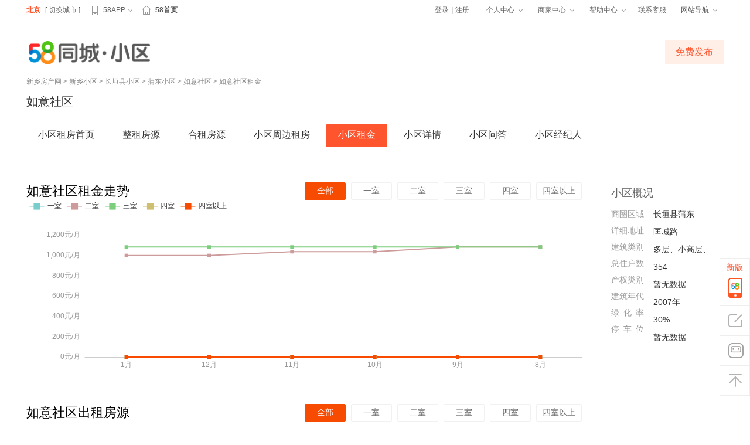

--- FILE ---
content_type: text/html; charset=UTF-8
request_url: https://xx.58.com/xq/2512681/
body_size: 6020
content:
<!DOCTYPE html>
<html lang="zh-cn">

<head>
    <title>【如意社区，新乡如意社区租房，最新出租房源，租金走势信息】- 新乡58同城</title>
    <meta name="keywords" content="如意社区租房，如意社区租金"/>
    <meta http-equiv="Content-Type" content="text/html; charset=utf-8"/>
    <meta name="description" content="58同城新乡小区租房频道为您提供如意社区租房信息，包括如意社区最新出租房源，一室，二室，三室，四室，四室以上租房房源，租金走势和如意社区小区周边租房信息等。"/>
    <!--SEO标签-->
    <meta name="mobile-agent" content="format=html5;url=https://m.58.com/xx/xq/2512681/" />
    <meta name="mobile-agent" content="format=xhtml;url=https://m.58.com/xx/xq/2512681/" />
    <meta name="mobile-agent" content="format=wml;url=https://m.58.com/xx/xq/2512681/" />
    <link rel="alternate" media="only screen and(max-width: 640px)" href="https://m.58.com/xx/xq/2512681/">

    <!--公共组件（header、footer）样式-->
    <link rel="stylesheet" href="//c.58cdn.com.cn/componentsLoader/dist/CompontsLoader.css">
    <link rel="stylesheet" href="//c.58cdn.com.cn/frs/fangfe/zufang-pc-xiaoqu-seo/1.0/xq-main/index_v20230423190817.css">
    <!--页面配置相关-->
    <script type="text/javascript">
        var ____json4fe = {
            rentTendency: {"roomTrend1":[{"date":"1\u6708","year":"2026","up":true,"price":"0","precent":"0%"},{"date":"12\u6708","year":"2025","up":true,"price":"0","precent":"0%"},{"date":"11\u6708","year":"2025","up":true,"price":"0","precent":"0%"},{"date":"10\u6708","year":"2025","up":true,"price":"0","precent":"0%"},{"date":"9\u6708","year":"2025","up":true,"price":"0","precent":"0%"},{"date":"8\u6708","year":"2025","up":true,"price":"0","precent":"0%"}],"roomTrend2":[{"date":"1\u6708","year":"2026","up":true,"price":"1000","precent":"0%"},{"date":"12\u6708","year":"2025","up":false,"price":"1000","precent":"0.04%"},{"date":"11\u6708","year":"2025","up":true,"price":"1037","precent":"0%"},{"date":"10\u6708","year":"2025","up":false,"price":"1037","precent":"0.04%"},{"date":"9\u6708","year":"2025","up":true,"price":"1083","precent":"0%"},{"date":"8\u6708","year":"2025","up":true,"price":"1083","precent":"0%"}],"roomTrend3":[{"date":"1\u6708","year":"2026","up":true,"price":"1083","precent":"0%"},{"date":"12\u6708","year":"2025","up":true,"price":"1083","precent":"0%"},{"date":"11\u6708","year":"2025","up":true,"price":"1083","precent":"0%"},{"date":"10\u6708","year":"2025","up":true,"price":"1083","precent":"0%"},{"date":"9\u6708","year":"2025","up":true,"price":"1083","precent":"0%"},{"date":"8\u6708","year":"2025","up":true,"price":"1083","precent":"0%"}],"roomTrend4":[{"date":"1\u6708","year":"2026","up":true,"price":"0","precent":"0%"},{"date":"12\u6708","year":"2025","up":true,"price":"0","precent":"0%"},{"date":"11\u6708","year":"2025","up":true,"price":"0","precent":"0%"},{"date":"10\u6708","year":"2025","up":true,"price":"0","precent":"0%"},{"date":"9\u6708","year":"2025","up":true,"price":"0","precent":"0%"},{"date":"8\u6708","year":"2025","up":true,"price":"0","precent":"0%"}],"roomTrend5":[{"date":"1\u6708","year":"2026","up":true,"price":"0","precent":"0%"},{"date":"12\u6708","year":"2025","up":true,"price":"0","precent":"0%"},{"date":"11\u6708","year":"2025","up":true,"price":"0","precent":"0%"},{"date":"10\u6708","year":"2025","up":true,"price":"0","precent":"0%"},{"date":"9\u6708","year":"2025","up":true,"price":"0","precent":"0%"},{"date":"8\u6708","year":"2025","up":true,"price":"0","precent":"0%"}]},
            rentDefault:'allRoomTrend',
            infoid: '2512681',
            regionId: '30565',
            regionName: '蒲东',
            cityId: '1016',
        };
        var site_name = "58", page_type = "main";
        var _trackURL = '{"cate":"1,8,404708","area":"1016,26065,30565","page":"xiaoqu-main","pagetype":"zf-xq-zujin-dt","id":"2512681","huxing":0,"platform":"pc","cityId":1016,"actiontype":"200000002881000100000001"}';
    </script>

</head>

<body>
    <!-- header -->
    <div id="commonTopbar" class="commonTopbar"></div>

    <!-- LOGO+发布按鈕 -->
    <div id="header-wrap" class="header-wrap">
        <div class="content clearfix">
            <a class="logo fl" href="//xx.58.com/house.shtml" target="_blank"
               onClick="clickLog('from=fcpc_list_xx_58fclogo')"></a>
            <a class="top-publish-news fr" href="https://zfang.58.com/post/pc/zhengzu?cityId=xx" target="_blank"
               onClick="clickLog('from=fcpc_list_xx_fabu')">免费发布</a>
        </div>
    </div>

    <!-- 面包屑导航--->
    <div class="top-nav-bar">
        <a href="https://xx.58.com/house.shtml">新乡房产网</a> &gt;
        <span>新乡小区</span> &gt;
                                            <span>长垣县小区</span> &gt;
                                <span>蒲东小区</span> &gt;
                <a href="https://xx.zf.58.com/zfxq/sy102286715/">如意社区</a> &gt;
        <span>如意社区租金</span>
    </div>

    <!-----小区名称----->
    <div class="top-community-name">如意社区</div>

    <!--页面导航-------->
    <div class="community-nav">
        <ul class="nav-tab">
            <li class="nav-item">
                <a href="https://xx.zf.58.com/zfxq/sy102286715">小区租房首页</a>
            </li>
            <li class="nav-item">
                <a href="https://xx.zf.58.com/zfxq/sy102286715/zhengzu/">整租房源</a>
            </li>
            <li class="nav-item">
                <a href="https://xx.zf.58.com/zfxq/sy102286715/hezu/ " >合租房源</a>
            </li>
            <li class="nav-item">
                <a href="https://xx.zf.58.com/zfxq/sy102286715/fujinchuzu/ " >小区周边租房</a>
            </li>
            <li class="nav-item active">
                <a href="#">小区租金</a>
            </li>
            <li class="nav-item">
                <a href="https://xx.zf.58.com/zfxq/sy102286715/jieshao/">小区详情</a>
            </li>
            <li class="nav-item">
                <a href="https://xx.zf.58.com/zfxq/sy102286715/zenmeyang/">小区问答</a>
            </li>
            <li class="nav-item">
                <a href="https://xx.zf.58.com/zfxq/sy102286715/zhongjie/">小区经纪人</a>
            </li>
        </ul>
    </div>


    <div class="main-content">
        <div class="left-main-content">
            <!---租金走势------->
            <div class="rent-move">
                <span class="module-title">如意社区租金走势</span>
                <div class="room-num-tab" id="rentmove">
                    <div class="room-num-tab" id="rentmove">
                                                    <a href="javascript:void(0)" class="on btn-link" data-item="allRoomTrend">全部</a>
                                                    <a href="javascript:void(0)" class=" btn-link" data-item="roomTrend1">一室</a>
                                                    <a href="javascript:void(0)" class=" btn-link" data-item="roomTrend2">二室</a>
                                                    <a href="javascript:void(0)" class=" btn-link" data-item="roomTrend3">三室</a>
                                                    <a href="javascript:void(0)" class=" btn-link" data-item="roomTrend4">四室</a>
                                                    <a href="javascript:void(0)" class=" btn-link" data-item="roomTrend5">四室以上</a>
                                            </div>
                </div>
                <div class="nones" id="chartnoData"></div>
            </div>

            <!--出租房源---->
            <div class="rent-house">
                <span class="module-title">如意社区出租房源</span>
                <div class="room-num-tab" id="renthouse">
                                            <a href="javascript:void(0)" class="on btn-link" data-item="allRoomTrend">全部</a>
                                            <a href="javascript:void(0)" class=" btn-link" data-item="roomTrend1">一室</a>
                                            <a href="javascript:void(0)" class=" btn-link" data-item="roomTrend2">二室</a>
                                            <a href="javascript:void(0)" class=" btn-link" data-item="roomTrend3">三室</a>
                                            <a href="javascript:void(0)" class=" btn-link" data-item="roomTrend4">四室</a>
                                            <a href="javascript:void(0)" class=" btn-link" data-item="roomTrend5">四室以上</a>
                                    </div>
                <div class="houselist-container" id="houseList">
                                        <ul class="house-list">
                                                <li class="item-house">
                            <a href="https://changyuan.58.com/zufang/85967810323036x.shtml" target="_blank" onClick="clickLog('from=200000002883000100000010')">
                                <div class="item-img-container img-wrapper">
                                    <img src="http://pic7.58cdn.com.cn/anjuke_58/ab0d17c2a763edeb185108cb5ba2741a?w=240&h=180&crop=1&t=1&srotate=1" style="display: block;">
                                    <div class="price-tag">
                                        <span class="price">1000</span><span class="unit">元/月</span>
                                    </div>
                                </div>
                                <div class="name-bar" title="食博园附近 2室2厅 电梯房 精装修 家具家电齐全 拎包入住">食博园附近 2室2厅 电梯房 精装修 家具家电齐全 拎包入住</div>
                                <div class="desc-bar" title="2室2厅 / 100 平">2室2厅 / 100 平</div>
                            </a>
                        </li>
                                                <li class="item-house">
                            <a href="https://changyuan.58.com/zufang/85548264158427x.shtml" target="_blank" onClick="clickLog('from=200000002883000100000010')">
                                <div class="item-img-container img-wrapper">
                                    <img src="http://pic5.58cdn.com.cn/anjuke_58/3030efe68d81958eb7b6e708409e43cc?w=240&h=180&crop=1&t=1&srotate=1" style="display: block;">
                                    <div class="price-tag">
                                        <span class="price">1083</span><span class="unit">元/月</span>
                                    </div>
                                </div>
                                <div class="name-bar" title="蒲西 如意社区 两室两厅 家具家电齐全 拎包入住">蒲西 如意社区 两室两厅 家具家电齐全 拎包入住</div>
                                <div class="desc-bar" title="2室2厅 / 130 平">2室2厅 / 130 平</div>
                            </a>
                        </li>
                                                <li class="item-house">
                            <a href="https://changyuan.58.com/zufang/85514222316251x.shtml" target="_blank" onClick="clickLog('from=200000002883000100000010')">
                                <div class="item-img-container img-wrapper">
                                    <img src="http://pic2.58cdn.com.cn/anjuke_58/ff2046d37592733872c95b3917a7a2f5?w=240&h=180&crop=1&t=1&srotate=1" style="display: block;">
                                    <div class="price-tag">
                                        <span class="price">1000</span><span class="unit">元/月</span>
                                    </div>
                                </div>
                                <div class="name-bar" title="匡城路如意社区 两室两厅 家具家电齐全 拎包入住 南北通透">匡城路如意社区 两室两厅 家具家电齐全 拎包入住 南北通透</div>
                                <div class="desc-bar" title="2室2厅 / 135.00 平">2室2厅 / 135.00 平</div>
                            </a>
                        </li>
                                            </ul>
                                                        </div>
            </div>

            <!--租金榜单------>
            <div class="rent-list">
                <span class="module-title">蒲东小区租金榜单</span>
                <div class="room-num-tab" id="rentlist">
                                            <a href="javascript:void(0)" class="on btn-link" data-item="allRoomTrend">全部</a>
                                            <a href="javascript:void(0)" class=" btn-link" data-item="roomTrend1">一室</a>
                                            <a href="javascript:void(0)" class=" btn-link" data-item="roomTrend2">二室</a>
                                            <a href="javascript:void(0)" class=" btn-link" data-item="roomTrend3">三室</a>
                                            <a href="javascript:void(0)" class=" btn-link" data-item="roomTrend4">四室</a>
                                            <a href="javascript:void(0)" class=" btn-link" data-item="roomTrend5">四室以上</a>
                                    </div>
                <div class="bd-list-content">
                    <div class="bd-list-item">
                        <span>蒲东租金最高的小区</span>
                        <table border="0" cellpadding="0" cellspacing="0">
                            <tr>
                                <th>小区名称</th>
                                <th>月租金</th>
                                <th>涨跌幅</th>
                            </tr>
                                                            <tr>
                                    <td>1. <a href="https://xx.58.com/xq/2343633/" >亿隆中央花园</a></td>
                                    <td class="red">4893元/月</td>
                                                                            <td class="red">0% ↑</td>
                                                                    </tr>
                                                            <tr>
                                    <td>2. <a href="https://xx.58.com/xq/2343607/" >华泰花园</a></td>
                                    <td class="red">2972元/月</td>
                                                                            <td class="red">0% ↑</td>
                                                                    </tr>
                                                            <tr>
                                    <td>3. <a href="https://xx.58.com/xq/2512671/" >长城华庭</a></td>
                                    <td class="red">2790元/月</td>
                                                                            <td class="red">0% ↑</td>
                                                                    </tr>
                                                            <tr>
                                    <td>4. <a href="https://xx.58.com/xq/2343628/" >鑫达花园</a></td>
                                    <td class="red">2725元/月</td>
                                                                            <td class="red">0% ↑</td>
                                                                    </tr>
                                                            <tr>
                                    <td>5. <a href="https://xx.58.com/xq/2505139/" >亿隆滨湖新城</a></td>
                                    <td class="red">2132元/月</td>
                                                                            <td class="red">0% ↑</td>
                                                                    </tr>
                                                    </table>
                    </div>
                    <div class="bd-list-item">
                        <span>蒲东租金最低的小区</span>
                        <table border="0" cellpadding="0" cellspacing="0">
                            <tr>
                                <th>小区名称</th>
                                <th>月租金</th>
                                <th>涨跌幅</th>
                            </tr>
                                                            <tr>
                                    <td>1. <a href="https://xx.58.com/xq/2343624/" >桃园小区</a></td>
                                    <td class="red">583元/月</td>
                                                                            <td class="red">0% ↑</td>
                                                                    </tr>
                                                            <tr>
                                    <td>2. <a href="https://xx.58.com/xq/2343635/" >长城公寓</a></td>
                                    <td class="red">600元/月</td>
                                                                            <td class="red">0% ↑</td>
                                                                    </tr>
                                                            <tr>
                                    <td>3. <a href="https://xx.58.com/xq/2516302/" >怡善苑</a></td>
                                    <td class="red">666元/月</td>
                                                                            <td class="red">0% ↑</td>
                                                                    </tr>
                                                            <tr>
                                    <td>4. <a href="https://xx.58.com/xq/2402830/" >亿隆花园(长垣)</a></td>
                                    <td class="red">689元/月</td>
                                                                            <td class="red">0% ↑</td>
                                                                    </tr>
                                                            <tr>
                                    <td>5. <a href="https://xx.58.com/xq/2343618/" >蒲东老城根</a></td>
                                    <td class="red">708元/月</td>
                                                                            <td class="red">0.05% ↑</td>
                                                                    </tr>
                                                    </table>
                    </div>
                    <div class="bd-list-item">
                        <span>蒲东租金涨幅最高的小区</span>
                        <table border="0" cellpadding="0" cellspacing="0">
                            <tr>
                                <th>小区名称</th>
                                <th>月租金</th>
                                <th>涨跌幅</th>
                            </tr>
                                                            <tr>
                                    <td>1. <a href="https://xx.58.com/xq/2343631/" >亿隆国际城(西区)</a></td>
                                    <td class="red">1051元/月</td>
                                                                            <td class="red">0.05% ↑</td>
                                                                    </tr>
                                                            <tr>
                                    <td>2. <a href="https://xx.58.com/xq/2343618/" >蒲东老城根</a></td>
                                    <td class="red">708元/月</td>
                                                                            <td class="red">0.05% ↑</td>
                                                                    </tr>
                                                            <tr>
                                    <td>3. <a href="https://xx.58.com/xq/2343611/" >锦绣钻石城怡翠苑</a></td>
                                    <td class="red">916元/月</td>
                                                                            <td class="red">0.03% ↑</td>
                                                                    </tr>
                                                            <tr>
                                    <td>4. <a href="https://xx.58.com/xq/2506115/" >亿隆家天下(东区)</a></td>
                                    <td class="red">925元/月</td>
                                                                            <td class="red">0.02% ↑</td>
                                                                    </tr>
                                                            <tr>
                                    <td>5. <a href="https://xx.58.com/xq/2509623/" >容园</a></td>
                                    <td class="red">1866元/月</td>
                                                                            <td class="red">0% ↑</td>
                                                                    </tr>
                                                    </table>
                    </div>
                    <div class="bd-list-item">
                        <span>蒲东租金跌幅最高的小区</span>
                        <table border="0" cellpadding="0" cellspacing="0">
                            <tr>
                                <th>小区名称</th>
                                <th>月租金</th>
                                <th>涨跌幅</th>
                            </tr>
                                                            <tr>
                                    <td>1. <a href="https://xx.58.com/xq/2343638/" >长城金色港湾</a></td>
                                    <td class="red">1225元/月</td>
                                                                            <td class="green">0.06% ↓</td>
                                                                    </tr>
                                                            <tr>
                                    <td>2. <a href="https://xx.58.com/xq/2343615/" >龙山花园</a></td>
                                    <td class="red">946元/月</td>
                                                                            <td class="green">0.05% ↓</td>
                                                                    </tr>
                                                            <tr>
                                    <td>3. <a href="https://xx.58.com/xq/2509646/" >安居小区</a></td>
                                    <td class="red">800元/月</td>
                                                                            <td class="green">0.05% ↓</td>
                                                                    </tr>
                                                            <tr>
                                    <td>4. <a href="https://xx.58.com/xq/2509636/" >华之尚世纪城</a></td>
                                    <td class="red">1317元/月</td>
                                                                            <td class="green">0.03% ↓</td>
                                                                    </tr>
                                                            <tr>
                                    <td>5. <a href="https://xx.58.com/xq/2343614/" >领秀城</a></td>
                                    <td class="red">1198元/月</td>
                                                                            <td class="green">0.03% ↓</td>
                                                                    </tr>
                                                    </table>
                    </div>
                </div>
            </div>

            <!--推荐租房房源----->
                        <div class="recommend-list">
                <span class="module-title">推荐租房房源</span>
                <div class="houselist-container">
                    <ul class="house-list" id="recommendList">
                                                    <li class="item-house-append">
                                <a href="https://xx.58.com/hezu/86188889985245x.shtml" onClick="clickLog('from=200000002884000100000010')">
                                    <div class="item-img-container img-wrapper">
                                        <img src="http://pic1.58cdn.com.cn/anjuke_58/2e36e96324725db189b4199c06924e34?w=240&h=180&crop=1&t=1&srotate=1" style="display: block;">
                                        <div class="price-tag">
                                            <span class="price">300</span><span class="unit">元/月</span>
                                        </div>
                                    </div>
                                    <div class="name-bar">实拍图!大学源 ，河科院，三附院大学城附近随时看房 民水民电</div>
                                    <div class="desc-bar">3室1厅/ 23平</div>
                                </a>
                            </li>
                                                    <li class="item-house-append">
                                <a href="https://xx.58.com/zufang/86188723126237x.shtml" onClick="clickLog('from=200000002884000100000010')">
                                    <div class="item-img-container img-wrapper">
                                        <img src="http://pic8.58cdn.com.cn/anjuke_58/12d29432536a547e3db499865f52a750?w=240&h=180&crop=1&t=1&srotate=1" style="display: block;">
                                        <div class="price-tag">
                                            <span class="price">950</span><span class="unit">元/月</span>
                                        </div>
                                    </div>
                                    <div class="name-bar">凤凰名都整租一室出租，火车站附近，家具家电齐全，拎包入住，</div>
                                    <div class="desc-bar">1室1厅/ 50平</div>
                                </a>
                            </li>
                                                    <li class="item-house-append">
                                <a href="https://xx.58.com/zufang/86188676725725x.shtml" onClick="clickLog('from=200000002884000100000010')">
                                    <div class="item-img-container img-wrapper">
                                        <img src="http://pic2.58cdn.com.cn/anjuke_58/d95ed4194c69c21f92975605960c7820?w=240&h=180&crop=1&t=1&srotate=1" style="display: block;">
                                        <div class="price-tag">
                                            <span class="price">1100</span><span class="unit">元/月</span>
                                        </div>
                                    </div>
                                    <div class="name-bar">辉都花园 标准一室 月租1100 齐全 拎包入住</div>
                                    <div class="desc-bar">1室1厅/ 70.0平</div>
                                </a>
                            </li>
                                                    <li class="item-house-append">
                                <a href="https://xx.58.com/zufang/84069387871453x.shtml" onClick="clickLog('from=200000002884000100000010')">
                                    <div class="item-img-container img-wrapper">
                                        <img src="http://pic4.58cdn.com.cn/house/image/publish/house/image/publish/n_v36f2353adaba648b2855e513dbdd90945.jpg?t=1&srotate=1" style="display: block;">
                                        <div class="price-tag">
                                            <span class="price">500</span><span class="unit">元/月</span>
                                        </div>
                                    </div>
                                    <div class="name-bar">李村自建房 2室2厅1卫</div>
                                    <div class="desc-bar">2室2厅/ 90平</div>
                                </a>
                            </li>
                                            </ul>
                </div>
            </div>
                    </div>

        <!-- 右侧附近小区租房-->
        <div class="list-right-ad">
            <span class="near-zf-text">小区概况</span>
            <div class="xq-detail-title">
                <span>商圈区域</span>
                <span>详细地址</span>
                <span>建筑类别</span>
                <span>总住户数</span>
                <span>产权类别</span>
                <span>建筑年代</span>
                <span>绿化率</span>
                <span>停车位</span>
            </div>
            <div class="xq-detail-content">
                <span>长垣县蒲东</span>
                <span>匡城路</span>
                <span>多层、小高层、高层</span>
                <span>354</span>
                <span>暂无数据</span>
                <span>2007年</span>
                <span>30%</span>
                <span>暂无数据</span>
            </div>
                    </div>
    </div>

    <!---底部友情链接--------->
    <div class="recommend-ad">
        <ul class="ad-nav">
                            <li name="0" class="selected">小区频道介绍</li>
                        <li name="1"  >附近小区租房</li>
            <li name="2">小区户型租金</li>
            <li name="3">小区户型租房</li>
            <li name="4">推荐小区</li>
            <li name="5">城市出租</li>
        </ul>
        <ul class="ad-introduce">
          <!-- 小区频道介绍 -->
                      <li name="0">
                58同城新乡小区租房频道为您提供如意社区租房信息，包括如意社区最新出租房源，一室，二室，三室，四室，四室以上租房房源，租金走势和如意社区小区周边租房信息等。手机版请点击：
                <a href="https://m.58.com/xx/xq/2512681/" class="channel-a">如意社区</a>
            </li>
                    <!-- 附近小区租房 -->
                      <li name="1"  style="display: none;"  >
                <a href="https://xx.58.com/xq/2512681/" target="_blank">如意社区</a>
            </li>
                      <li name="1"  style="display: none;"  >
                <a href="https://xx.58.com/xq/2512674/" target="_blank">银河国际(长垣)</a>
            </li>
                      <li name="1"  style="display: none;"  >
                <a href="https://xx.58.com/xq/2710344/" target="_blank">食博园(北区)</a>
            </li>
                      <li name="1"  style="display: none;"  >
                <a href="https://xx.58.com/xq/6008540/" target="_blank">银河新天地</a>
            </li>
                      <li name="1"  style="display: none;"  >
                <a href="https://xx.58.com/xq/2710347/" target="_blank">食博园(东区)</a>
            </li>
                      <li name="1"  style="display: none;"  >
                <a href="https://xx.58.com/xq/2710353/" target="_blank">亿隆欧洲小镇(2期)</a>
            </li>
                      <li name="1"  style="display: none;"  >
                <a href="https://xx.58.com/xq/2343622/" target="_blank">食博园(南区)</a>
            </li>
                      <li name="1"  style="display: none;"  >
                <a href="https://xx.58.com/xq/2543026/" target="_blank">一中家属院桂苑</a>
            </li>
                      <li name="1"  style="display: none;"  >
                <a href="https://xx.58.com/xq/2538318/" target="_blank">宏瑞园</a>
            </li>
                      <li name="1"  style="display: none;"  >
                <a href="https://xx.58.com/xq/2343632/" target="_blank">亿隆欧洲小镇(1期)</a>
            </li>
                      <li name="1"  style="display: none;"  >
                <a href="https://xx.58.com/xq/2710356/" target="_blank">亿隆欧洲小镇(3期)</a>
            </li>
                      <li name="1"  style="display: none;"  >
                <a href="https://xx.58.com/xq/2543024/" target="_blank">联华小区</a>
            </li>
                      <li name="1"  style="display: none;"  >
                <a href="https://xx.58.com/xq/2343629/" target="_blank">星河湾</a>
            </li>
                      <li name="1"  style="display: none;"  >
                <a href="https://xx.58.com/xq/2543025/" target="_blank">银河君庭</a>
            </li>
                      <li name="1"  style="display: none;"  >
                <a href="https://xx.58.com/xq/2343607/" target="_blank">华泰花园</a>
            </li>
                      <li name="1"  style="display: none;"  >
                <a href="https://xx.58.com/xq/2512678/" target="_blank">秀水花园</a>
            </li>
                      <li name="1"  style="display: none;"  >
                <a href="https://xx.58.com/xq/2343605/" target="_blank">富美龙首苑</a>
            </li>
                      <li name="1"  style="display: none;"  >
                <a href="https://xx.58.com/xq/2512675/" target="_blank">学府御庭</a>
            </li>
                      <li name="1"  style="display: none;"  >
                <a href="https://xx.58.com/xq/2343610/" target="_blank">锦绣钻石城</a>
            </li>
                      <li name="1"  style="display: none;"  >
                <a href="https://xx.58.com/xq/6076230/" target="_blank">桃李苑</a>
            </li>
                      <li name="1"  style="display: none;"  >
                <a href="https://xx.58.com/xq/2534306/" target="_blank">恒福公馆</a>
            </li>
                      <li name="1"  style="display: none;"  >
                <a href="https://xx.58.com/xq/2343631/" target="_blank">亿隆国际城(西区)</a>
            </li>
                      <li name="1"  style="display: none;"  >
                <a href="https://xx.58.com/xq/2439811/" target="_blank">太极原乡一期</a>
            </li>
                      <li name="1"  style="display: none;"  >
                <a href="https://xx.58.com/xq/2343611/" target="_blank">锦绣钻石城怡翠苑</a>
            </li>
                      <li name="1"  style="display: none;"  >
                <a href="https://xx.58.com/xq/2710359/" target="_blank">亿隆欧洲小镇(4期)</a>
            </li>
                      <li name="1"  style="display: none;"  >
                <a href="https://xx.58.com/xq/2710392/" target="_blank">温泉社区长城人家西区</a>
            </li>
                      <li name="1"  style="display: none;"  >
                <a href="https://xx.58.com/xq/2343636/" target="_blank">长城佳苑</a>
            </li>
                      <li name="1"  style="display: none;"  >
                <a href="https://xx.58.com/xq/2963073/" target="_blank">太极原乡二期花溪里</a>
            </li>
                      <li name="1"  style="display: none;"  >
                <a href="https://xx.58.com/xq/2343633/" target="_blank">亿隆中央花园</a>
            </li>
                      <li name="1"  style="display: none;"  >
                <a href="https://xx.58.com/xq/2509628/" target="_blank">美景天诚</a>
            </li>
                    <!-- 小区户型租金 -->
          <li name="2" style="display: none;">
            <a href="https://xx.58.com/xq/2512681/" target="_blank">如意社区租金</a>
          </li>
          <li name="2" style="display: none;">
            <a href="https://xx.58.com/xq/2512681/r1/" target="_blank">如意社区一室租金</a>
          </li>
          <li name="2" style="display: none;">
            <a href="https://xx.58.com/xq/2512681/r2/" target="_blank">如意社区二室租金</a>
          </li>
          <li name="2" style="display: none;">
            <a href="https://xx.58.com/xq/2512681/r3/" target="_blank">如意社区三室租金</a>
          </li>
          <li name="2" style="display: none;">
            <a href="https://xx.58.com/xq/2512681/r4/" target="_blank">如意社区四室租金</a>
          </li>
          <li name="2" style="display: none;">
            <a href="https://xx.58.com/xq/2512681/r5/" target="_blank">如意社区四室以上租金</a>
          </li>
          <!-- 小区户型租房 -->
          <li name="3" style="display: none;">
            <a href="https://xx.58.com/xq/2512681/chuzu/" target="_blank">如意社区租房</a>
          </li>
          <li name="3" style="display: none;">
            <a href="https://xx.58.com/xq/2512681/chuzu/r1/" target="_blank">如意社区一室租房</a>
          </li>
          <li name="3" style="display: none;">
            <a href="https://xx.58.com/xq/2512681/chuzu/r2/" target="_blank">如意社区二室租房</a>
          </li>
          <li name="3" style="display: none;">
            <a href="https://xx.58.com/xq/2512681/chuzu/r3/" target="_blank">如意社区三室租房</a>
          </li>
          <li name="3" style="display: none;">
            <a href="https://xx.58.com/xq/2512681/chuzu/r4/" target="_blank">如意社区四室租房</a>
          </li>
          <li name="3" style="display: none;">
            <a href="https://xx.58.com/xq/2512681/chuzu/r5/" target="_blank">如意社区四室以上租房</a>
          </li>
          <!-- 推荐小区 -->
                      <li name="4" style="display: none;">
                <a href="https://xx.zf.58.com/zfxq/sy100645868/" target="_blank">豫飞金色城邦</a>
            </li>
                      <li name="4" style="display: none;">
                <a href="https://xx.zf.58.com/zfxq/sy104981062/" target="_blank">金港城</a>
            </li>
                      <li name="4" style="display: none;">
                <a href="https://xx.zf.58.com/zfxq/sy103657545/" target="_blank">鸿盛铭郡</a>
            </li>
                      <li name="4" style="display: none;">
                <a href="https://xx.zf.58.com/zfxq/sy104004129/" target="_blank">楼根新村</a>
            </li>
                      <li name="4" style="display: none;">
                <a href="https://xx.zf.58.com/zfxq/sy104729951/" target="_blank">碧桂园芳汀白露庄园</a>
            </li>
                      <li name="4" style="display: none;">
                <a href="https://xx.zf.58.com/zfxq/sy102280961/" target="_blank">亿隆中央公馆</a>
            </li>
                      <li name="4" style="display: none;">
                <a href="https://xx.zf.58.com/zfxq/sy100646009/" target="_blank">桃园小区</a>
            </li>
                      <li name="4" style="display: none;">
                <a href="https://xx.zf.58.com/zfxq/sy103483230/" target="_blank">汇淼紫云府</a>
            </li>
                      <li name="4" style="display: none;">
                <a href="https://xx.zf.58.com/zfxq/sy102010070/" target="_blank">宏运社区</a>
            </li>
                      <li name="4" style="display: none;">
                <a href="https://xx.zf.58.com/zfxq/sy100715906/" target="_blank">樊寨花园</a>
            </li>
                    <!-- 城市出租 -->
                      <li name="5" style="display: none;">
                <a href="https://hegang.58.com/chuzu/" target="_blank">鹤岗租房</a>
            </li>
                     <li name="5" style="display: none;">
                <a href="https://guangshuishi.58.com/chuzu/" target="_blank">广水租房</a>
            </li>
                     <li name="5" style="display: none;">
                <a href="https://hejian.58.com/chuzu/" target="_blank">河间租房</a>
            </li>
                     <li name="5" style="display: none;">
                <a href="https://fudingshi.58.com/chuzu/" target="_blank">福鼎租房</a>
            </li>
                     <li name="5" style="display: none;">
                <a href="https://ks.58.com/chuzu/" target="_blank">喀什租房</a>
            </li>
                     <li name="5" style="display: none;">
                <a href="https://zhangpu.58.com/chuzu/" target="_blank">漳浦租房</a>
            </li>
                     <li name="5" style="display: none;">
                <a href="https://hld.58.com/chuzu/" target="_blank">葫芦岛租房</a>
            </li>
                     <li name="5" style="display: none;">
                <a href="https://xianyang.58.com/chuzu/" target="_blank">咸阳租房</a>
            </li>
                     <li name="5" style="display: none;">
                <a href="https://klmy.58.com/chuzu/" target="_blank">克拉玛依租房</a>
            </li>
                     <li name="5" style="display: none;">
                <a href="https://tengzhou.58.com/chuzu/" target="_blank">滕州租房</a>
            </li>
          
        </ul>
        
    </div>

    <!-- footer -->
    <div id="commonFooter" class="commonFooter"></div>
    <script type="text/javascript" src="//j1.58cdn.com.cn/frs/fangfe/zufang-pc-xiaoqu-seo/1.0/xq-main/index_v20230423190817.js"></script>
    <!-- 2.5 新增北斗js -->
    <script src="https://j1.58cdn.com.cn/beidou-sdk/browser/bundle.min.js?time=1656319338299"></script>
    <script>
        Beidou.init({
            projectId: 467, // 必传 ，在58北斗监控平台添加项目时，生成的项目ID
        });
    </script>
    <!--加载公共组件：header、footer-->
    <script type="text/javascript">
        window.wbAsyncInit = function wbAsyncInit(CL) {
            CL.invoke('topbar', {
                aroundCity: false,
                weather: false,
                appQR: true,
                homepageLink: true,
                size: 'default'
            });
            CL.invoke("footer");
        };
    </script>
    <script type="text/javascript" src="//j1.58cdn.com.cn/componentsLoader/dist/ComponentsLoader_v20190402152128.js"></script>

    <!--7.新增seo推送JS-->
    <script>
        (function(){
            var bp = document.createElement('script');
            var curProtocol = window.location.protocol.split(':')[0];
            if (curProtocol === 'https'){
                bp.src = 'https://zz.bdstatic.com/linksubmit/push.js';
            }
            else{
                bp.src = 'http://push.zhanzhang.baidu.com/push.js';
            }
            var s = document.getElementsByTagName("script")[0];
            s.parentNode.insertBefore(bp, s);
        })();
    </script>
</body>
</html>

--- FILE ---
content_type: text/html;charset=UTF-8
request_url: https://user.58.com/userdata/getlocal/?callback=JSONP_1769910849309
body_size: -10
content:
JSONP_1769910849309({list:'', local:'Columbus',ishome:''})

--- FILE ---
content_type: text/css
request_url: https://c.58cdn.com.cn/frs/fangfe/zufang-pc-xiaoqu-seo/1.0/xq-main/index_v20230423190817.css
body_size: 3004
content:
@charset "utf-8";body{font-size:14px;background-color:#FFF;-webkit-font-smoothing:antialiased}html,body,div,span,h1,h2,h3,h4,p,a,dl,dt,dd,ul,li{font-family:-apple-system,BlinkMacSystemFont,"PingFang SC","Helvetica Neue",STHeiti,"Microsoft Yahei",Tahoma,Simsun,sans-serif !important;margin:0;padding:0;vertical-align:baseline}:focus{outline:0}ul{list-style:none}li{list-style:none}a{text-decoration:none}img{vertical-align:middle}a img{border:0}i{font-style:normal}em{font-style:normal}.header-wrap{margin:32px auto 23px auto;width:1190px;height:42px}.header-wrap a{display:block}.header-wrap .logo{width:220px;height:42px;background:url("https://pic3.58cdn.com.cn/nowater/fangfe/n_v21b024945680b40d19c96dca24ff1f1a7.png") no-repeat}.header-wrap .clearfix{zoom:1}.top-publish-news{width:100px;height:42px;color:#ff552e;background:#ffefe7;line-height:42px;text-align:center;font-size:16px}.top-publish-news:hover{background:#ffe9de}.nav-top-bar{width:1190px;margin:0 auto;padding-bottom:40px;border-bottom:1px solid #f6f6f6;line-height:12px;font-size:12px;color:#888}.nav-top-bar a{color:#888}.nav-top-bar a:hover{color:#ff552e}.top-nav-bar{width:1190px;margin:0 auto;padding-bottom:18px;line-height:12px;font-size:12px;color:#888}.top-nav-bar a{color:#888}.top-nav-bar a:hover{color:#ff552e}.top-community-name{width:1190px;margin:0 auto;font-family:PingFangSC-Regular !important;font-size:20px;font-weight:400;line-height:20px;color:#333}.title-bar{width:1190px;margin:40px auto 30px auto}.title-bar .title{font-size:36px;font-family:"PingFangSC-Semibold";color:#333333;line-height:36px;margin-right:10px;font-weight:600}.title-bar .addr{font-size:16px;font-weight:400;color:#888;line-height:24px}.list-title{width:1190px;margin:0 auto;position:relative}.list-title .page-tab{margin-top:32px;border-bottom:2px solid #FF552E;height:40px}.list-title .page-tab a{display:inline-block;float:left}.list-title .page-tab a span{display:inline-block;height:40px;text-align:center;line-height:40px;font-size:16px;color:#333333;padding:0 26px;font-weight:600}.list-title .page-tab a span:hover{background-color:#FFEEEB;border-radius:2px 2px 0 0}.list-title .page-tab a .select{background-color:#FF552E !important;color:#FFF;border-radius:2px 2px 0 0!important}.list-title .zs-num{position:absolute;top:0px;right:0px}.list-title .zs-num span{line-height:42px;color:#999999;font-size:14px;text-align:right;padding-left:40px}.list-title .zs-num a{color:#F64B00;font-size:18px;padding-left:10px }.list-title .zs-num a:hover{text-decoration:underline}.community-nav{width:1190px;margin:28px auto 0 auto;border-bottom:1px solid #ff552e}.community-nav .nav-item{font-family:PingFangSC-Medium !important;padding:9px 20px;border-radius:2px 2px 0 0;display:inline-block;margin-right:4px}.community-nav .nav-item a{font-size:16px;font-weight:500;color:#333333}.community-nav .nav-item.active{background-color:#ff552e !important}.community-nav .nav-item.active a{color:#fff}.community-nav .nav-item:hover{background-color:#FFEEEB}.main-content{width:1190px;margin:0 auto}.left-main-content{float:left;width:948px;background-color:#FFF}.rent-move{margin-top:60px}.module-title{font-size:22px;color:#000000;display:inline-block;text-align:left;line-height:30px}.echartTip{background:#fff;width:152px;height:108px;border:1px solid #CDCDCD;padding:20px 0 0 20px}.echartTip .cell-price{color:#F64B00;font-size:30px;padding:12px 0 14px 0;font-weight:600;line-height:32px;vertical-align:bottom}.echartTip .cell-price span{padding-left:2px;font-size:16px;font-weight:400}.echartTip .cell-tendence{color:#FF552E;font-size:14px;line-height:14px}.month{font-size:14px;line-height:14px;color:#666666}.echart-tip-all{background:#fff;width:150px;height:170px;border:1px solid #CDCDCD;padding:20px}.echart-tip-all .all-room-detail{color:#FF552E;font-size:12px;padding:5px 0}.echart-tip-all .all-room-detail span{color:#666666;text-align:right;display:inline-block;width:40px;padding-right:10px}.empty-tendency{font-size:14px;text-align:center;color:#F64B00;font-weight:500;padding-top:30px}.room-num-tab{display:inline-block;float:right}.btn-link{display:inline-block;padding:6px 20px 8px 20px;font-size:14px;line-height:14px;border:1px solid #F1F1F1;color:#666666;border-radius:2px;margin-left:5px}.btn-link:last-child{padding:6px 10px 8px 10px}.btn-link:hover{background-color:#FFEEEB}.on{background:#F64B00 !important;color:#FFFFFF;border:1px solid #F64B00}.empty-house{font-size:14px;text-align:center;color:#F64B00;font-weight:500}.rent-house{margin-top:50px}.houselist-container{padding-top:26px}.house-list{font-size:0;padding-bottom:30px}.house-list .item-house{width:220px;padding-left:22px;display:inline-block;cursor:pointer}.house-list .item-house:first-child{padding-left:0}.house-list .item-house:hover{opacity:.8}.house-list .item-house:hover .name-bar{color:#FF552E}.house-list .item-house-append{width:220px;margin-left:22px;display:inline-block;cursor:pointer}.house-list .item-house-append:first-child{margin-left:0}.house-list .item-house-append:hover{opacity:.8}.house-list .item-house-append:hover .name-bar{color:#FF552E}.item-img-container{width:100%;height:160px;position:relative}.img-wrapper{position:relative;overflow:hidden}.name-bar{font-size:14px;color:#333;margin-top:16px;overflow:hidden;text-overflow:ellipsis;white-space:nowrap;font-weight:500}.desc-bar{font-size:12px;color:#888;margin-top:10px;overflow:hidden;text-overflow:ellipsis;white-space:nowrap}.price-tag{position:absolute;left:0;bottom:0;color:#fff;background:#000;opacity:.85;padding:4px 8px}.price-tag .price{font-size:18px;padding-right:2px}.price-tag .unit{font-size:12px}.rent-list{margin:30px 0px 24px 0}.bd-list-content{font-size:0;margin-top:20px;padding-top:40px;border-top:1px solid #F3F3F3}.bd-list-item:first-child{padding-right:44px}.bd-list-item:last-child{padding-left:44px}.bd-list-item{display:inline-block;width:452px;padding-bottom:36px}.bd-list-item span{color:#333333;font-size:18px;line-height:18px;position:relative;padding-left:10px}.bd-list-item span::before{content:"";display:inline-block;width:4px;height:16px;background:#FFDDD5;position:absolute;top:5px;left:0}.bd-list-item table{padding-top:10px;width:452px}.bd-list-item table tr{height:40px}.bd-list-item table tr:nth-child(2n){background-color:#F9F9F9}.bd-list-item table th{text-align:center;width:90px;color:#888888;font-size:14px;font-weight:300}.bd-list-item table td{text-align:right;color:#333333;font-size:14px;max-width:90px;overflow:hidden;text-overflow:ellipsis;white-space:nowrap;padding-right:32px}.bd-list-item table td a{color:#333333}.bd-list-item table td a:hover{color:#F64B00}.bd-list-item table th:first-child,.bd-list-item table td:first-child{max-width:272px;text-align:left;padding-left:30px}.bd-list-item table .red{color:#F64B00}.bd-list-item table .green{color:#28A032}.recommend-list{margin-bottom:30px}.bottom-links{width:1190px;margin:0 auto;clear:both;padding:30px 0 30px 0;font-size:14px;border-top:1px solid #f6f6f6}.bottom-links .link-title{width:17%;display:inline-block;float:left}.bottom-links .link-content{width:83%;display:inline-block}.bottom-links .link-content span{margin-bottom:30px;color:#888;text-decoration:none;display:block}.bottom-links .link-content a{width:19%;padding:0 5px 24px 0;color:#888;text-decoration:none;display:inline-block;overflow:hidden;text-overflow:ellipsis;white-space:nowrap}.bottom-links .link-content a:hover{color:#FF552E}.bottom-links .link-content-pd{width:83%;display:inline-block;margin-bottom:30px}.bottom-links .link-content-pd span{color:#888}.bottom-links .link-content-pd a{text-decoration:none;color:#FF552E;float:right;overflow:hidden;text-overflow:ellipsis;white-space:nowrap}.bottom-links .link-content-zd{width:83%;display:inline-block}.bottom-links .link-content-zd .zd-content{color:#888;text-decoration:none;display:block}.bottom-links .link-content-zd .zd-content a{padding:0 10px 14px 0;color:#888;text-decoration:none;display:inline-block;overflow:hidden;text-overflow:ellipsis;white-space:nowrap}.bottom-links .link-content-zd .zd-content a:hover{color:#FF552E}.bottom-links .xqzd-filter-btn{height:20px;width:20px;display:inline-block;line-height:20px;text-align:center;font-weight:500;color:#585858;background:#fff;border-radius:2px;border:1px solid #D8D8D8;margin-bottom:14px}.bottom-links .filter-btn-on{background:#A4A4A4;color:#fff}.list-right-ad{float:right;width:192px;background-color:#FFF}.list-right-ad .near-zf-text{margin:60px 0 10px 0;font-size:18px;font-weight:400;color:#666;line-height:36px;*vertical-align:auto;display:block}.list-right-ad .xq-detail-title{float:left}.list-right-ad .xq-detail-title span{display:block;text-align:justify;-moz-text-align-last:justify;text-align-last:justify;font-size:14px;color:#999999;padding:0 16px 10px 0;width:56px}.list-right-ad .xq-detail-content span{overflow:hidden;text-overflow:ellipsis;white-space:nowrap;display:block;font-size:14px;color:#333333;padding-bottom:10px;-webkit-box-sizing:border-box;box-sizing:border-box;height:30px}.list-right-ad #hot-house{width:192px;background-color:#fff}.list-right-ad #hot-house .hot-title{font-family:'Hiragino Sans GB','Microsoft Yahei',SimSun,Arial,sans-serif;font-size:18px;color:#333;letter-spacing:0;margin-bottom:8px;font-weight:400;position:relative}.list-right-ad #hot-house .hot-title .hot-icon{font-size:12px;color:#FF552E !important;letter-spacing:0;line-height:10px;border:1px solid #FF552E;font-weight:400;padding:1px 2px;margin-left:6px;vertical-align:middle}.list-right-ad #hot-house .hot-title .ad{font-size:12px;color:#e1e1e1;border:1px solid;border-radius:4px;padding:0 3px;position:absolute;right:0;bottom:0}.list-right-ad #hot-house .hot-house-wrap .hot-house-li{font-size:12px}.list-right-ad #hot-house .hot-house-wrap .hot-house-li a{display:block;color:#333}.list-right-ad #hot-house .hot-house-wrap .hot-house-li a .pic-wrap{position:relative;overflow:hidden}.list-right-ad #hot-house .hot-house-wrap .hot-house-li a .pic-wrap img{height:144px;width:100%}.list-right-ad #hot-house .hot-house-wrap .hot-house-li a .pic-wrap .fangAd_title{height:26px;background-color:#252625;line-height:26px;position:absolute;bottom:0;text-align:center;left:0;zoom:1;clear:both}.list-right-ad #hot-house .hot-house-wrap .hot-house-li a .pic-wrap .fangAd_title span{color:#EACC6D;font-size:12px;padding:0 5px}.list-right-ad #hot-house .hot-house-wrap .hot-house-li a .detail-info{padding:12px 0 26px 0;font-weight:400}.list-right-ad #hot-house .hot-house-wrap .hot-house-li a .detail-info .xq-name{overflow:hidden;text-overflow:ellipsis;white-space:nowrap;font-size:16px;font-weight:500;color:#333333;padding-bottom:8px}.list-right-ad #hot-house .hot-house-wrap .hot-house-li a .detail-info .xq-hx{color:#888888;font-size:12px;padding-bottom:8px}.list-right-ad #hot-house .hot-house-wrap .hot-house-li a .detail-info .price{font-size:16px;color:#FF552E;letter-spacing:0;font-family:'Hiragino Sans GB','Microsoft Yahei',SimSun,Arial,sans-serif}.list-right-ad #hot-house .hot-house-wrap .hot-house-li a .detail-info .price span{font-size:12px;padding-left:2px}.recommend-ad{width:1190px;margin:20px auto;clear:both}.recommend-ad .ad-nav{height:30px;list-style:none}.recommend-ad .ad-nav li{height:30px;line-height:30px;padding:0 9px;background-color:#F3F3F3;color:#888;margin-right:10px;cursor:pointer;list-style:none;float:left}.recommend-ad .ad-nav .selected{background-color:#888;color:#FFF}.recommend-ad .ad-introduce{overflow:hidden;clear:both;margin-top:20px}.recommend-ad .ad-introduce li{font-size:12px;padding:0 10px 10px 0;color:#888;float:left}.recommend-ad .ad-introduce li .channel-a{cursor:pointer;color:#FF552E}.recommend-ad .ad-introduce li a{color:#888;cursor:pointer}.recommend-ad .ad-introduce li a:hover{color:#FF552E}.recommend-ad .link{clear:both;margin-top:11px;padding-bottom:40px}.recommend-ad .link span{font-family:-apple-system,BlinkMacSystemFont,"PingFang SC","Helvetica Neue",STHeiti,"Microsoft Yahei",Tahoma,Simsun,sans-serif !important;margin:0;padding:0;vertical-align:baseline}.recommend-ad .link span a{padding-right:20px;font-size:12px;color:#888}.recommend-ad p{clear:both;margin-top:11px;padding-bottom:40px}.recommend-ad p a{padding-right:20px;font-size:12px;color:#888;text-decoration:none}.recommend-ad p a:hover{color:#FF552E}#footer{width:100%;background-color:#fff;font-size:12px}#footer .footerCon{width:1190px;margin:0 auto;border-top:1px solid #EEE}#footer .upWrap{border-top:1px solid #eee;padding:32px 0 20px 0}#footer .downWrap,#footer .upWrap{height:14px;line-height:14px;text-align:center}#footer .upWrap a{color:#5A5A5A;display:inline-block}#footer .downWrap em,#footer .downWrap a,#footer .downWrap span{color:#5c5c5c;display:inline-block}#footer .downWrap span,#footer .linkCont span,#footer .upWrap span{margin:0 10px;color:#eee}#footer .downWrap em,#footer .downWrap a,#footer .downWrap span{color:#CFCFCF;display:inline-block}#footer .fotBtmIcon{height:58px;text-align:center;margin-top:30px}#footer .fotBtmIcon a{display:inline-block;height:38px;margin-right:30px;background-repeat:no-repeat;background-image:url("https://img.58cdn.com.cn/ui8/house/detail/images/zufang-detail-footer.png");background-image:-webkit-image-set(url(https://img.58cdn.com.cn/ui8/house/detail/images/zufang-detail-footer.png) 1x, url(https://img.58cdn.com.cn/ui8/house/detail/images/zufang-detail-footer@2x.png) 2x)}#footer .fotBtmIcon #fotBm_1{width:130px;background-position:0 -96px}#footer .fotBtmIcon #fotBm_2{width:160px;background-position:0 -192px}#footer .fotBtmIcon #fotBm_3{width:154px;background-position:0 0}#footer .fotBtmIcon #fotBm_4{width:108px;background-position:0 -48px}#footer .fotBtmIcon #fotBm_5{width:130px;background-position:0 -144px}#footer .fotBtmIcon #fotBm_6{width:120px;background-position:0 -240px}.brandad1000.brand_list_top_banner{width:1190px}.brandad1000.brand_list_top_banner img:not(.advertisement){width:100%}.fl{float:left}.fr{float:right}

--- FILE ---
content_type: application/javascript; charset=utf-8
request_url: https://j1.58cdn.com.cn/frs/fangfe/zufang-pc-xiaoqu-seo/1.0/xq-main/index_v20230423190817.js
body_size: 185855
content:
!function(t){function e(i){if(n[i])return n[i].exports;var r=n[i]={exports:{},id:i,loaded:!1};return t[i].call(r.exports,r,r.exports,e),r.loaded=!0,r.exports}var n={};return e.m=t,e.c=n,e.p="../",e(0)}([function(t,e,n){n(262),n(261),t.exports=n(157)},function(t,e){function n(t,e){"createCanvas"===t&&(J=null),Z[t]=e}function i(t){if(null==t||"object"!=typeof t)return t;var e=t,n=V.call(t);if("[object Array]"===n){if(!R(t)){e=[];for(var r=0,o=t.length;r<o;r++)e[r]=i(t[r])}}else if(W[n]){if(!R(t)){var a=t.constructor;if(t.constructor.from)e=a.from(t);else{e=new a(t.length);for(var r=0,o=t.length;r<o;r++)e[r]=i(t[r])}}}else if(!H[n]&&!R(t)&&!M(t)){e={};for(var s in t)t.hasOwnProperty(s)&&(e[s]=i(t[s]))}return e}function r(t,e,n){if(!S(e)||!S(t))return n?i(e):t;for(var o in e)if(e.hasOwnProperty(o)){var a=t[o],s=e[o];!S(s)||!S(a)||_(s)||_(a)||M(s)||M(a)||T(s)||T(a)||R(s)||R(a)?!n&&o in t||(t[o]=i(e[o],!0)):r(a,s,n)}return t}function o(t,e){for(var n=t[0],i=1,o=t.length;i<o;i++)n=r(n,t[i],e);return n}function a(t,e){for(var n in e)e.hasOwnProperty(n)&&(t[n]=e[n]);return t}function s(t,e,n){for(var i in e)e.hasOwnProperty(i)&&(n?null!=e[i]:null==t[i])&&(t[i]=e[i]);return t}function l(){return J||(J=K().getContext("2d")),J}function u(t,e){if(t){if(t.indexOf)return t.indexOf(e);for(var n=0,i=t.length;n<i;n++)if(t[n]===e)return n}return-1}function c(t,e){function n(){}var i=t.prototype;n.prototype=e.prototype,t.prototype=new n;for(var r in i)i.hasOwnProperty(r)&&(t.prototype[r]=i[r]);t.prototype.constructor=t,t.superClass=e}function h(t,e,n){t="prototype"in t?t.prototype:t,e="prototype"in e?e.prototype:e,s(t,e,n)}function f(t){if(t)return"string"!=typeof t&&"number"==typeof t.length}function d(t,e,n){if(t&&e)if(t.forEach&&t.forEach===G)t.forEach(e,n);else if(t.length===+t.length)for(var i=0,r=t.length;i<r;i++)e.call(n,t[i],i,t);else for(var o in t)t.hasOwnProperty(o)&&e.call(n,t[o],o,t)}function p(t,e,n){if(t&&e){if(t.map&&t.map===Y)return t.map(e,n);for(var i=[],r=0,o=t.length;r<o;r++)i.push(e.call(n,t[r],r,t));return i}}function g(t,e,n,i){if(t&&e){if(t.reduce&&t.reduce===$)return t.reduce(e,n,i);for(var r=0,o=t.length;r<o;r++)n=e.call(i,n,t[r],r,t);return n}}function v(t,e,n){if(t&&e){if(t.filter&&t.filter===U)return t.filter(e,n);for(var i=[],r=0,o=t.length;r<o;r++)e.call(n,t[r],r,t)&&i.push(t[r]);return i}}function m(t,e,n){if(t&&e)for(var i=0,r=t.length;i<r;i++)if(e.call(n,t[i],i,t))return t[i]}function y(t,e){var n=X.call(arguments,2);return function(){return t.apply(e,n.concat(X.call(arguments)))}}function x(t){var e=X.call(arguments,1);return function(){return t.apply(this,e.concat(X.call(arguments)))}}function _(t){return"[object Array]"===V.call(t)}function b(t){return"function"==typeof t}function w(t){return"[object String]"===V.call(t)}function S(t){var e=typeof t;return"function"===e||!!t&&"object"===e}function T(t){return!!H[V.call(t)]}function C(t){return!!W[V.call(t)]}function M(t){return"object"==typeof t&&"number"==typeof t.nodeType&&"object"==typeof t.ownerDocument}function D(t){return t!==t}function k(t){for(var e=0,n=arguments.length;e<n;e++)if(null!=arguments[e])return arguments[e]}function A(t,e){return null!=t?t:e}function I(t,e,n){return null!=t?t:null!=e?e:n}function O(){return Function.call.apply(X,arguments)}function E(t){if("number"==typeof t)return[t,t,t,t];var e=t.length;return 2===e?[t[0],t[1],t[0],t[1]]:3===e?[t[0],t[1],t[2],t[1]]:t}function P(t,e){if(!t)throw new Error(e)}function L(t){return null==t?null:"function"==typeof t.trim?t.trim():t.replace(/^[\s\uFEFF\xA0]+|[\s\uFEFF\xA0]+$/g,"")}function N(t){t[Q]=!0}function R(t){return t[Q]}function B(t){function e(t,e){n?i.set(t,e):i.set(e,t)}var n=_(t);this.data={};var i=this;t instanceof B?t.each(e):t&&d(t,e)}function z(t){return new B(t)}function F(t,e){for(var n=new t.constructor(t.length+e.length),i=0;i<t.length;i++)n[i]=t[i];var r=t.length;for(i=0;i<e.length;i++)n[i+r]=e[i];return n}function j(){}var H={"[object Function]":1,"[object RegExp]":1,"[object Date]":1,"[object Error]":1,"[object CanvasGradient]":1,"[object CanvasPattern]":1,"[object Image]":1,"[object Canvas]":1},W={"[object Int8Array]":1,"[object Uint8Array]":1,"[object Uint8ClampedArray]":1,"[object Int16Array]":1,"[object Uint16Array]":1,"[object Int32Array]":1,"[object Uint32Array]":1,"[object Float32Array]":1,"[object Float64Array]":1},V=Object.prototype.toString,q=Array.prototype,G=q.forEach,U=q.filter,X=q.slice,Y=q.map,$=q.reduce,Z={},K=function(){return Z.createCanvas()};Z.createCanvas=function(){return document.createElement("canvas")};var J,Q="__ec_primitive__";B.prototype={constructor:B,get:function(t){return this.data.hasOwnProperty(t)?this.data[t]:null},set:function(t,e){return this.data[t]=e},each:function(t,e){void 0!==e&&(t=y(t,e));for(var n in this.data)this.data.hasOwnProperty(n)&&t(this.data[n],n)},removeKey:function(t){delete this.data[t]}},e.$override=n,e.clone=i,e.merge=r,e.mergeAll=o,e.extend=a,e.defaults=s,e.createCanvas=K,e.getContext=l,e.indexOf=u,e.inherits=c,e.mixin=h,e.isArrayLike=f,e.each=d,e.map=p,e.reduce=g,e.filter=v,e.find=m,e.bind=y,e.curry=x,e.isArray=_,e.isFunction=b,e.isString=w,e.isObject=S,e.isBuiltInObject=T,e.isTypedArray=C,e.isDom=M,e.eqNaN=D,e.retrieve=k,e.retrieve2=A,e.retrieve3=I,e.slice=O,e.normalizeCssArray=E,e.assert=P,e.trim=L,e.setAsPrimitive=N,e.isPrimitive=R,e.createHashMap=z,e.concatArray=F,e.noop=j},function(t,e,n){function i(t){return t instanceof Array?t:null==t?[]:[t]}function r(t,e,n){if(t){t[e]=t[e]||{},t.emphasis=t.emphasis||{},t.emphasis[e]=t.emphasis[e]||{};for(var i=0,r=n.length;i<r;i++){var o=n[i];!t.emphasis[e].hasOwnProperty(o)&&t[e].hasOwnProperty(o)&&(t.emphasis[e][o]=t[e][o])}}}function o(t){return!S(t)||T(t)||t instanceof Date?t:t.value}function a(t){return S(t)&&!(t instanceof Array)}function s(t,e){e=(e||[]).slice();var n=_.map(t||[],function(t,e){return{exist:t}});return w(e,function(t,i){if(S(t)){for(var r=0;r<n.length;r++)if(!n[r].option&&null!=t.id&&n[r].exist.id===t.id+"")return n[r].option=t,void(e[i]=null);for(var r=0;r<n.length;r++){var o=n[r].exist;if(!(n[r].option||null!=o.id&&null!=t.id||null==t.name||c(t)||c(o)||o.name!==t.name+""))return n[r].option=t,void(e[i]=null)}}}),w(e,function(t,e){if(S(t)){for(var i=0;i<n.length;i++){var r=n[i].exist;if(!n[i].option&&!c(r)&&null==t.id){n[i].option=t;break}}i>=n.length&&n.push({option:t})}}),n}function l(t){var e=_.createHashMap();w(t,function(t,n){var i=t.exist;i&&e.set(i.id,t)}),w(t,function(t,n){var i=t.option;_.assert(!i||null==i.id||!e.get(i.id)||e.get(i.id)===t,"id duplicates: "+(i&&i.id)),i&&null!=i.id&&e.set(i.id,t),!t.keyInfo&&(t.keyInfo={})}),w(t,function(t,n){var i=t.exist,r=t.option,o=t.keyInfo;if(S(r)){if(o.name=null!=r.name?r.name+"":i?i.name:C+n,i)o.id=i.id;else if(null!=r.id)o.id=r.id+"";else{var a=0;do o.id="\0"+o.name+"\0"+a++;while(e.get(o.id))}e.set(o.id,t)}})}function u(t){var e=t.name;return!(!e||!e.indexOf(C))}function c(t){return S(t)&&t.id&&0===(t.id+"").indexOf("\0_ec_\0")}function h(t,e){function n(t,e,n){for(var r=0,o=t.length;r<o;r++)for(var a=t[r].seriesId,s=i(t[r].dataIndex),l=n&&n[a],u=0,c=s.length;u<c;u++){var h=s[u];l&&l[h]?l[h]=null:(e[a]||(e[a]={}))[h]=1}}function r(t,e){var n=[];for(var i in t)if(t.hasOwnProperty(i)&&null!=t[i])if(e)n.push(+i);else{var o=r(t[i],!0);o.length&&n.push({seriesId:i,dataIndex:o})}return n}var o={},a={};return n(t||[],o),n(e||[],a,o),[r(o),r(a)]}function f(t,e){return null!=e.dataIndexInside?e.dataIndexInside:null!=e.dataIndex?_.isArray(e.dataIndex)?_.map(e.dataIndex,function(e){return t.indexOfRawIndex(e)}):t.indexOfRawIndex(e.dataIndex):null!=e.name?_.isArray(e.name)?_.map(e.name,function(e){return t.indexOfName(e)}):t.indexOfName(e.name):void 0}function d(){var t="__\0ec_inner_"+D++ +"_"+Math.random().toFixed(5);return function(e){return e[t]||(e[t]={})}}function p(t,e,n){if(_.isString(e)){var i={};i[e+"Index"]=0,e=i}var r=n&&n.defaultMainType;!r||g(e,r+"Index")||g(e,r+"Id")||g(e,r+"Name")||(e[r+"Index"]=0);var o={};return w(e,function(i,r){var i=e[r];if("dataIndex"===r||"dataIndexInside"===r)return void(o[r]=i);var a=r.match(/^(\w+)(Index|Id|Name)$/)||[],s=a[1],l=(a[2]||"").toLowerCase();if(!(!s||!l||null==i||"index"===l&&"none"===i||n&&n.includeMainTypes&&_.indexOf(n.includeMainTypes,s)<0)){var u={mainType:s};"index"===l&&"all"===i||(u[l]=i);var c=t.queryComponents(u);o[s+"Models"]=c,o[s+"Model"]=c[0]}}),o}function g(t,e){return t&&t.hasOwnProperty(e)}function v(t,e,n){t.setAttribute?t.setAttribute(e,n):t[e]=n}function m(t,e){return t.getAttribute?t.getAttribute(e):t[e]}function y(t){return"auto"===t?b.domSupported?"html":"richText":t||"html"}function x(t,e){var n=_.createHashMap(),i=[];return _.each(t,function(t){var r=e(t);(n.get(r)||(i.push(r),n.set(r,[]))).push(t)}),{keys:i,buckets:n}}var _=n(1),b=n(6),w=_.each,S=_.isObject,T=_.isArray,C="series\0",M=["fontStyle","fontWeight","fontSize","fontFamily","rich","tag","color","textBorderColor","textBorderWidth","width","height","lineHeight","align","verticalAlign","baseline","shadowColor","shadowBlur","shadowOffsetX","shadowOffsetY","textShadowColor","textShadowBlur","textShadowOffsetX","textShadowOffsetY","backgroundColor","borderColor","borderWidth","borderRadius","padding"],D=0;e.normalizeToArray=i,e.defaultEmphasis=r,e.TEXT_STYLE_OPTIONS=M,e.getDataItemValue=o,e.isDataItemOption=a,e.mappingToExists=s,e.makeIdAndName=l,e.isNameSpecified=u,e.isIdInner=c,e.compressBatches=h,e.queryDataIndex=f,e.makeInner=d,e.parseFinder=p,e.setAttribute=v,e.getAttribute=m,e.getTooltipRenderMode=y,e.groupData=x},function(t,e,n){function i(t){return at.extend(t)}function r(t,e){return nt.extendFromString(t,e)}function o(t,e){Nt[t]=e}function a(t){if(Nt.hasOwnProperty(t))return Nt[t]}function s(t,e,n,i){var r=nt.createFromString(t,e);return n&&("center"===i&&(n=u(n,r.getBoundingRect())),c(r,n)),r}function l(t,e,n){var i=new lt({style:{image:t,x:e.x,y:e.y,width:e.width,height:e.height},onload:function(t){if("center"===n){var r={width:t.width,height:t.height};i.setStyle(u(e,r))}}});return i}function u(t,e){var n,i=e.width/e.height,r=t.height*i;r<=t.width?n=t.height:(r=t.width,n=r/i);var o=t.x+t.width/2,a=t.y+t.height/2;return{x:o-r/2,y:a-n/2,width:r,height:n}}function c(t,e){if(t.applyTransform){var n=t.getBoundingRect(),i=n.calculateTransform(e);t.applyTransform(i)}}function h(t){return Ct.subPixelOptimizeLine(t.shape,t.shape,t.style),t}function f(t){return Ct.subPixelOptimizeRect(t.shape,t.shape,t.style),t}function d(t){return null!=t&&"none"!==t}function p(t){if("string"!=typeof t)return t;var e=zt.get(t);return e||(e=it.lift(t,-.1),Ft<1e4&&(zt.set(t,e),Ft++)),e}function g(t){if(t.__hoverStlDirty){t.__hoverStlDirty=!1;var e=t.__hoverStl;if(!e)return void(t.__cachedNormalStl=t.__cachedNormalZ2=null);var n=t.__cachedNormalStl={};t.__cachedNormalZ2=t.z2;var i=t.style;for(var r in e)null!=e[r]&&(n[r]=i[r]);n.fill=i.fill,n.stroke=i.stroke}}function v(t){var e=t.__hoverStl;if(e&&!t.__highlighted){var n=t.__zr,i=t.useHoverLayer&&n&&"canvas"===n.painter.type;if(t.__highlighted=i?"layer":"plain",!(t.isGroup||!n&&t.useHoverLayer)){var r=t,o=t.style;i&&(r=n.addHover(t),o=r.style),F(o),i||g(r),o.extendFrom(e),m(o,e,"fill"),m(o,e,"stroke"),z(o),i||(t.dirty(!1),t.z2+=At)}}}function m(t,e,n){!d(e[n])&&d(t[n])&&(t[n]=p(t[n]))}function y(t){var e=t.__highlighted;if(e&&(t.__highlighted=!1,!t.isGroup))if("layer"===e)t.__zr&&t.__zr.removeHover(t);else{var n=t.style,i=t.__cachedNormalStl;i&&(F(n),t.setStyle(i),z(n));var r=t.__cachedNormalZ2;null!=r&&t.z2-r===At&&(t.z2=r)}}function x(t,e,n){var i,r=Et,o=Et;t.__highlighted&&(r=Ot,i=!0),e(t,n),t.__highlighted&&(o=Ot,i=!0),t.isGroup&&t.traverse(function(t){!t.isGroup&&e(t,n)}),i&&t.__highDownOnUpdate&&t.__highDownOnUpdate(r,o)}function _(t,e){e=t.__hoverStl=e!==!1&&(t.hoverStyle||e||{}),t.__hoverStlDirty=!0,t.__highlighted&&(t.__cachedNormalStl=null,y(t),v(t))}function b(t){!C(this,t)&&!this.__highByOuter&&x(this,v)}function w(t){!C(this,t)&&!this.__highByOuter&&x(this,y)}function S(t){this.__highByOuter|=1<<(t||0),x(this,v)}function T(t){!(this.__highByOuter&=~(1<<(t||0)))&&x(this,y)}function C(t,e){return t.__highDownSilentOnTouch&&e.zrByTouch}function M(t,e){D(t,!0),x(t,_,e)}function D(t,e){var n=e===!1;if(t.__highDownSilentOnTouch=t.highDownSilentOnTouch,t.__highDownOnUpdate=t.highDownOnUpdate,!n||t.__highDownDispatcher){var i=n?"off":"on";t[i]("mouseover",b)[i]("mouseout",w),t[i]("emphasis",S)[i]("normal",T),t.__highByOuter=t.__highByOuter||0,t.__highDownDispatcher=!n}}function k(t){return!(!t||!t.__highDownDispatcher)}function A(t){var e=Lt[t];return null==e&&Pt<=32&&(e=Lt[t]=Pt++),e}function I(t,e,n,i,r,o,a){r=r||kt;var s,l=r.labelFetcher,u=r.labelDataIndex,c=r.labelDimIndex,h=r.labelProp,f=n.getShallow("show"),d=i.getShallow("show");(f||d)&&(l&&(s=l.getFormattedLabel(u,"normal",null,c,h)),null==s&&(s=et.isFunction(r.defaultText)?r.defaultText(u,r):r.defaultText));var p=f?s:null,g=d?et.retrieve2(l?l.getFormattedLabel(u,"emphasis",null,c,h):null,s):null;null==p&&null==g||(E(t,n,o,r),E(e,i,a,r,!0)),t.text=p,e.text=g}function O(t,e,n){var i=t.style;e&&(F(i),t.setStyle(e),z(i)),i=t.__hoverStl,n&&i&&(F(i),et.extend(i,n),z(i))}function E(t,e,n,i,r){return L(t,e,i,r),n&&et.extend(t,n),t}function P(t,e,n){var i,r={isRectText:!0};n===!1?i=!0:r.autoColor=n,L(t,e,r,i)}function L(t,e,n,i){if(n=n||kt,n.isRectText){var r;n.getTextPosition?r=n.getTextPosition(e,i):(r=e.getShallow("position")||(i?null:"inside"),"outside"===r&&(r="top")),t.textPosition=r,t.textOffset=e.getShallow("offset");var o=e.getShallow("rotate");null!=o&&(o*=Math.PI/180),t.textRotation=o,t.textDistance=et.retrieve2(e.getShallow("distance"),i?null:5)}var a,s=e.ecModel,l=s&&s.option.textStyle,u=N(e);if(u){a={};for(var c in u)if(u.hasOwnProperty(c)){var h=e.getModel(["rich",c]);R(a[c]={},h,l,n,i)}}return t.rich=a,R(t,e,l,n,i,!0),n.forceRich&&!n.textStyle&&(n.textStyle={}),t}function N(t){for(var e;t&&t!==t.ecModel;){var n=(t.option||kt).rich;if(n){e=e||{};for(var i in n)n.hasOwnProperty(i)&&(e[i]=1)}t=t.parentModel}return e}function R(t,e,n,i,r,o){n=!r&&n||kt,t.textFill=B(e.getShallow("color"),i)||n.color,t.textStroke=B(e.getShallow("textBorderColor"),i)||n.textBorderColor,t.textStrokeWidth=et.retrieve2(e.getShallow("textBorderWidth"),n.textBorderWidth),r||(o&&(t.insideRollbackOpt=i,z(t)),null==t.textFill&&(t.textFill=i.autoColor)),t.fontStyle=e.getShallow("fontStyle")||n.fontStyle,t.fontWeight=e.getShallow("fontWeight")||n.fontWeight,t.fontSize=e.getShallow("fontSize")||n.fontSize,t.fontFamily=e.getShallow("fontFamily")||n.fontFamily,t.textAlign=e.getShallow("align"),t.textVerticalAlign=e.getShallow("verticalAlign")||e.getShallow("baseline"),t.textLineHeight=e.getShallow("lineHeight"),t.textWidth=e.getShallow("width"),t.textHeight=e.getShallow("height"),t.textTag=e.getShallow("tag"),o&&i.disableBox||(t.textBackgroundColor=B(e.getShallow("backgroundColor"),i),t.textPadding=e.getShallow("padding"),t.textBorderColor=B(e.getShallow("borderColor"),i),t.textBorderWidth=e.getShallow("borderWidth"),t.textBorderRadius=e.getShallow("borderRadius"),t.textBoxShadowColor=e.getShallow("shadowColor"),t.textBoxShadowBlur=e.getShallow("shadowBlur"),t.textBoxShadowOffsetX=e.getShallow("shadowOffsetX"),t.textBoxShadowOffsetY=e.getShallow("shadowOffsetY")),t.textShadowColor=e.getShallow("textShadowColor")||n.textShadowColor,t.textShadowBlur=e.getShallow("textShadowBlur")||n.textShadowBlur,t.textShadowOffsetX=e.getShallow("textShadowOffsetX")||n.textShadowOffsetX,t.textShadowOffsetY=e.getShallow("textShadowOffsetY")||n.textShadowOffsetY}function B(t,e){return"auto"!==t?t:e&&e.autoColor?e.autoColor:null}function z(t){var e,n=t.textPosition,i=t.insideRollbackOpt;if(i&&null==t.textFill){var r=i.autoColor,o=i.isRectText,a=i.useInsideStyle,s=a!==!1&&(a===!0||o&&n&&"string"==typeof n&&n.indexOf("inside")>=0),l=!s&&null!=r;(s||l)&&(e={textFill:t.textFill,textStroke:t.textStroke,textStrokeWidth:t.textStrokeWidth}),s&&(t.textFill="#fff",null==t.textStroke&&(t.textStroke=r,null==t.textStrokeWidth&&(t.textStrokeWidth=2))),l&&(t.textFill=r)}t.insideRollback=e}function F(t){var e=t.insideRollback;e&&(t.textFill=e.textFill,t.textStroke=e.textStroke,t.textStrokeWidth=e.textStrokeWidth,t.insideRollback=null)}function j(t,e){var n=e&&e.getModel("textStyle");return et.trim([t.fontStyle||n&&n.getShallow("fontStyle")||"",t.fontWeight||n&&n.getShallow("fontWeight")||"",(t.fontSize||n&&n.getShallow("fontSize")||12)+"px",t.fontFamily||n&&n.getShallow("fontFamily")||"sans-serif"].join(" "))}function H(t,e,n,i,r,o){"function"==typeof r&&(o=r,r=null);var a=i&&i.isAnimationEnabled();if(a){var s=t?"Update":"",l=i.getShallow("animationDuration"+s),u=i.getShallow("animationEasing"+s),c=i.getShallow("animationDelay"+s);"function"==typeof c&&(c=c(r,i.getAnimationDelayParams?i.getAnimationDelayParams(e,r):null)),"function"==typeof l&&(l=l(r)),l>0?e.animateTo(n,l,c||0,u,o,!!o):(e.stopAnimation(),e.attr(n),o&&o())}else e.stopAnimation(),e.attr(n),o&&o()}function W(t,e,n,i,r){H(!0,t,e,n,i,r)}function V(t,e,n,i,r){H(!1,t,e,n,i,r)}function q(t,e){for(var n=rt.identity([]);t&&t!==e;)rt.mul(n,t.getLocalTransform(),n),t=t.parent;return n}function G(t,e,n){return e&&!et.isArrayLike(e)&&(e=st.getLocalTransform(e)),n&&(e=rt.invert([],e)),ot.applyTransform([],t,e)}function U(t,e,n){var i=0===e[4]||0===e[5]||0===e[0]?1:Math.abs(2*e[4]/e[0]),r=0===e[4]||0===e[5]||0===e[2]?1:Math.abs(2*e[4]/e[2]),o=["left"===t?-i:"right"===t?i:0,"top"===t?-r:"bottom"===t?r:0];return o=G(o,e,n),Math.abs(o[0])>Math.abs(o[1])?o[0]>0?"right":"left":o[1]>0?"bottom":"top"}function X(t,e,n,i){function r(t){var e={};return t.traverse(function(t){!t.isGroup&&t.anid&&(e[t.anid]=t)}),e}function o(t){var e={position:ot.clone(t.position),rotation:t.rotation};return t.shape&&(e.shape=et.extend({},t.shape)),e}if(t&&e){var a=r(t);e.traverse(function(t){if(!t.isGroup&&t.anid){var e=a[t.anid];if(e){var i=o(t);t.attr(o(e)),W(t,i,n,t.dataIndex)}}})}}function Y(t,e){return et.map(t,function(t){var n=t[0];n=Mt(n,e.x),n=Dt(n,e.x+e.width);var i=t[1];return i=Mt(i,e.y),i=Dt(i,e.y+e.height),[n,i]})}function $(t,e){var n=Mt(t.x,e.x),i=Dt(t.x+t.width,e.x+e.width),r=Mt(t.y,e.y),o=Dt(t.y+t.height,e.y+e.height);if(i>=n&&o>=r)return{x:n,y:r,width:i-n,height:o-r}}function Z(t,e,n){e=et.extend({rectHover:!0},e);var i=e.style={strokeNoScale:!0};if(n=n||{x:-1,y:-1,width:2,height:2},t)return 0===t.indexOf("image://")?(i.image=t.slice(8),et.defaults(i,n),new lt(e)):s(t.replace("path://",""),e,n,"center")}function K(t,e,n,i,r){for(var o=0,a=r[r.length-1];o<r.length;o++){var s=r[o];if(J(t,e,n,i,s[0],s[1],a[0],a[1]))return!0;a=s}}function J(t,e,n,i,r,o,a,s){var l=n-t,u=i-e,c=a-r,h=s-o,f=Q(c,h,l,u);if(tt(f))return!1;var d=t-r,p=e-o,g=Q(d,p,l,u)/f;if(g<0||g>1)return!1;var v=Q(d,p,c,h)/f;return!(v<0||v>1)}function Q(t,e,n,i){return t*i-n*e}function tt(t){return t<=1e-6&&t>=-1e-6}var et=n(1),nt=n(150),it=n(47),rt=n(26),ot=n(7),at=n(8),st=n(149),lt=n(81);e.Image=lt;var ut=n(45);e.Group=ut;var ct=n(83);e.Text=ct;var ht=n(144);e.Circle=ht;var ft=n(290);e.Sector=ft;var dt=n(289);e.Ring=dt;var pt=n(146);e.Polygon=pt;var gt=n(147);e.Polyline=gt;var vt=n(148);e.Rect=vt;var mt=n(145);e.Line=mt;var yt=n(287);e.BezierCurve=yt;var xt=n(286);e.Arc=xt;var _t=n(280);e.CompoundPath=_t;var bt=n(137);e.LinearGradient=bt;var wt=n(282);e.RadialGradient=wt;var St=n(11);e.BoundingRect=St;var Tt=n(281);e.IncrementalDisplayable=Tt;var Ct=n(85),Mt=Math.max,Dt=Math.min,kt={},At=1,It={color:"textFill",textBorderColor:"textStroke",textBorderWidth:"textStrokeWidth"},Ot="emphasis",Et="normal",Pt=1,Lt={},Nt={},Rt=nt.mergePath,Bt=Ct.subPixelOptimize,zt=et.createHashMap(),Ft=0;o("circle",ht),o("sector",ft),o("ring",dt),o("polygon",pt),o("polyline",gt),o("rect",vt),o("line",mt),o("bezierCurve",yt),o("arc",xt),e.Z2_EMPHASIS_LIFT=At,e.CACHED_LABEL_STYLE_PROPERTIES=It,e.extendShape=i,e.extendPath=r,e.registerShape=o,e.getShapeClass=a,e.makePath=s,e.makeImage=l,e.mergePath=Rt,e.resizePath=c,e.subPixelOptimizeLine=h,e.subPixelOptimizeRect=f,e.subPixelOptimize=Bt,e.setElementHoverStyle=_,e.setHoverStyle=M,e.setAsHighDownDispatcher=D,e.isHighDownDispatcher=k,e.getHighlightDigit=A,e.setLabelStyle=I,e.modifyLabelStyle=O,e.setTextStyle=E,e.setText=P,e.getFont=j,e.updateProps=W,e.initProps=V,e.getTransform=q,e.applyTransform=G,e.transformDirection=U,e.groupTransition=X,e.clipPointsByRect=Y,e.clipRectByRect=$,e.createIcon=Z,e.linePolygonIntersect=K,e.lineLineIntersect=J},function(t,e){(function(t){var n;"undefined"!=typeof window?n=window.__DEV__:"undefined"!=typeof t&&(n=t.__DEV__),"undefined"==typeof n&&(n=!0);var i=n;e.__DEV__=i}).call(e,function(){return this}())},function(t,e,n){function i(t){return t.replace(/^\s+|\s+$/g,"")}function r(t,e,n,i){var r=e[1]-e[0],o=n[1]-n[0];if(0===r)return 0===o?n[0]:(n[0]+n[1])/2;if(i)if(r>0){if(t<=e[0])return n[0];if(t>=e[1])return n[1]}else{if(t>=e[0])return n[0];if(t<=e[1])return n[1]}else{if(t===e[0])return n[0];if(t===e[1])return n[1]}return(t-e[0])/r*o+n[0]}function o(t,e){switch(t){case"center":case"middle":t="50%";break;case"left":case"top":t="0%";break;case"right":case"bottom":t="100%"}return"string"==typeof t?i(t).match(/%$/)?parseFloat(t)/100*e:parseFloat(t):null==t?NaN:+t}function a(t,e,n){return null==e&&(e=10),e=Math.min(Math.max(0,e),20),t=(+t).toFixed(e),n?t:+t}function s(t){return t.sort(function(t,e){return t-e}),t}function l(t){if(t=+t,isNaN(t))return 0;for(var e=1,n=0;Math.round(t*e)/e!==t;)e*=10,n++;return n}function u(t){var e=t.toString(),n=e.indexOf("e");if(n>0){var i=+e.slice(n+1);return i<0?-i:0}var r=e.indexOf(".");return r<0?0:e.length-1-r}function c(t,e){var n=Math.log,i=Math.LN10,r=Math.floor(n(t[1]-t[0])/i),o=Math.round(n(Math.abs(e[1]-e[0]))/i),a=Math.min(Math.max(-r+o,0),20);return isFinite(a)?a:20}function h(t,e,n){if(!t[e])return 0;var i=b.reduce(t,function(t,e){return t+(isNaN(e)?0:e)},0);if(0===i)return 0;for(var r=Math.pow(10,n),o=b.map(t,function(t){return(isNaN(t)?0:t)/i*r*100}),a=100*r,s=b.map(o,function(t){return Math.floor(t)}),l=b.reduce(s,function(t,e){return t+e},0),u=b.map(o,function(t,e){return t-s[e]});l<a;){for(var c=Number.NEGATIVE_INFINITY,h=null,f=0,d=u.length;f<d;++f)u[f]>c&&(c=u[f],h=f);++s[h],u[h]=0,++l}return s[e]/r}function f(t){var e=2*Math.PI;return(t%e+e)%e}function d(t){return t>-w&&t<w}function p(t){if(t instanceof Date)return t;if("string"==typeof t){var e=T.exec(t);if(!e)return new Date(NaN);if(e[8]){var n=+e[4]||0;return"Z"!==e[8].toUpperCase()&&(n-=e[8].slice(0,3)),new Date(Date.UTC(+e[1],+(e[2]||1)-1,+e[3]||1,n,+(e[5]||0),+e[6]||0,+e[7]||0))}return new Date(+e[1],+(e[2]||1)-1,+e[3]||1,+e[4]||0,+(e[5]||0),+e[6]||0,+e[7]||0)}return null==t?new Date(NaN):new Date(Math.round(t))}function g(t){return Math.pow(10,v(t))}function v(t){if(0===t)return 0;var e=Math.floor(Math.log(t)/Math.LN10);return t/Math.pow(10,e)>=10&&e++,e}function m(t,e){var n,i=v(t),r=Math.pow(10,i),o=t/r;return n=e?o<1.5?1:o<2.5?2:o<4?3:o<7?5:10:o<1?1:o<2?2:o<3?3:o<5?5:10,t=n*r,i>=-20?+t.toFixed(i<0?-i:0):t}function y(t,e){var n=(t.length-1)*e+1,i=Math.floor(n),r=+t[i-1],o=n-i;return o?r+o*(t[i]-r):r}function x(t){function e(t,n,i){return t.interval[i]<n.interval[i]||t.interval[i]===n.interval[i]&&(t.close[i]-n.close[i]===(i?-1:1)||!i&&e(t,n,1))}t.sort(function(t,n){return e(t,n,0)?-1:1});for(var n=-(1/0),i=1,r=0;r<t.length;){for(var o=t[r].interval,a=t[r].close,s=0;s<2;s++)o[s]<=n&&(o[s]=n,a[s]=s?1:1-i),n=o[s],i=a[s];o[0]===o[1]&&a[0]*a[1]!==1?t.splice(r,1):r++}return t}function _(t){return t-parseFloat(t)>=0}var b=n(1),w=1e-4,S=9007199254740991,T=/^(?:(\d{4})(?:[-\/](\d{1,2})(?:[-\/](\d{1,2})(?:[T ](\d{1,2})(?::(\d\d)(?::(\d\d)(?:[.,](\d+))?)?)?(Z|[\+\-]\d\d:?\d\d)?)?)?)?)?$/;e.linearMap=r,e.parsePercent=o,e.round=a,e.asc=s,e.getPrecision=l,e.getPrecisionSafe=u,e.getPixelPrecision=c,e.getPercentWithPrecision=h,e.MAX_SAFE_INTEGER=S,e.remRadian=f,e.isRadianAroundZero=d,e.parseDate=p,e.quantity=g,e.quantityExponent=v,e.nice=m,e.quantile=y,e.reformIntervals=x,e.isNumeric=_},function(t,e){function n(t){var e={},n={},i=t.match(/Firefox\/([\d.]+)/),r=t.match(/MSIE\s([\d.]+)/)||t.match(/Trident\/.+?rv:(([\d.]+))/),o=t.match(/Edge\/([\d.]+)/),a=/micromessenger/i.test(t);return i&&(n.firefox=!0,n.version=i[1]),r&&(n.ie=!0,n.version=r[1]),o&&(n.edge=!0,n.version=o[1]),a&&(n.weChat=!0),{browser:n,os:e,node:!1,canvasSupported:!!document.createElement("canvas").getContext,svgSupported:"undefined"!=typeof SVGRect,touchEventsSupported:"ontouchstart"in window&&!n.ie&&!n.edge,pointerEventsSupported:"onpointerdown"in window&&(n.edge||n.ie&&n.version>=11),domSupported:"undefined"!=typeof document}}var i={};i="object"==typeof wx&&"function"==typeof wx.getSystemInfoSync?{browser:{},os:{},node:!1,wxa:!0,canvasSupported:!0,svgSupported:!1,touchEventsSupported:!0,domSupported:!1}:"undefined"==typeof document&&"undefined"!=typeof self?{browser:{},os:{},node:!1,worker:!0,canvasSupported:!0,domSupported:!1}:"undefined"==typeof navigator?{browser:{},os:{},node:!0,worker:!1,canvasSupported:!0,svgSupported:!0,domSupported:!1}:n(navigator.userAgent);var r=i;t.exports=r},function(t,e){function n(t,e){var n=new S(2);return null==t&&(t=0),null==e&&(e=0),n[0]=t,n[1]=e,n}function i(t,e){return t[0]=e[0],t[1]=e[1],t}function r(t){var e=new S(2);return e[0]=t[0],e[1]=t[1],e}function o(t,e,n){return t[0]=e,t[1]=n,t}function a(t,e,n){return t[0]=e[0]+n[0],t[1]=e[1]+n[1],t}function s(t,e,n,i){return t[0]=e[0]+n[0]*i,t[1]=e[1]+n[1]*i,t}function l(t,e,n){return t[0]=e[0]-n[0],t[1]=e[1]-n[1],t}function u(t){return Math.sqrt(c(t))}function c(t){return t[0]*t[0]+t[1]*t[1]}function h(t,e,n){return t[0]=e[0]*n[0],t[1]=e[1]*n[1],t}function f(t,e,n){return t[0]=e[0]/n[0],t[1]=e[1]/n[1],t}function d(t,e){return t[0]*e[0]+t[1]*e[1]}function p(t,e,n){return t[0]=e[0]*n,t[1]=e[1]*n,t}function g(t,e){var n=u(e);return 0===n?(t[0]=0,t[1]=0):(t[0]=e[0]/n,t[1]=e[1]/n),t}function v(t,e){return Math.sqrt((t[0]-e[0])*(t[0]-e[0])+(t[1]-e[1])*(t[1]-e[1]))}function m(t,e){return(t[0]-e[0])*(t[0]-e[0])+(t[1]-e[1])*(t[1]-e[1])}function y(t,e){return t[0]=-e[0],t[1]=-e[1],t}function x(t,e,n,i){return t[0]=e[0]+i*(n[0]-e[0]),t[1]=e[1]+i*(n[1]-e[1]),t}function _(t,e,n){var i=e[0],r=e[1];return t[0]=n[0]*i+n[2]*r+n[4],t[1]=n[1]*i+n[3]*r+n[5],t}function b(t,e,n){return t[0]=Math.min(e[0],n[0]),t[1]=Math.min(e[1],n[1]),t}function w(t,e,n){return t[0]=Math.max(e[0],n[0]),t[1]=Math.max(e[1],n[1]),t}var S="undefined"==typeof Float32Array?Array:Float32Array,T=u,C=c,M=v,D=m;e.create=n,e.copy=i,e.clone=r,e.set=o,e.add=a,e.scaleAndAdd=s,e.sub=l,e.len=u,e.length=T,e.lenSquare=c,e.lengthSquare=C,e.mul=h,e.div=f,e.dot=d,e.scale=p,e.normalize=g,e.distance=v,e.dist=M,e.distanceSquare=m,e.distSquare=D,e.negate=y,e.lerp=x,e.applyTransform=_,e.min=b,e.max=w},function(t,e,n){function i(t){r.call(this,t),this.path=null}var r=n(57),o=n(1),a=n(56),s=n(274),l=n(138),u=l.prototype.getCanvasPattern,c=Math.abs,h=new a(!0);i.prototype={constructor:i,type:"path",__dirtyPath:!0,strokeContainThreshold:5,segmentIgnoreThreshold:0,subPixelOptimize:!1,brush:function(t,e){var n=this.style,i=this.path||h,r=n.hasStroke(),o=n.hasFill(),a=n.fill,s=n.stroke,l=o&&!!a.colorStops,c=r&&!!s.colorStops,f=o&&!!a.image,d=r&&!!s.image;if(n.bind(t,this,e),this.setTransform(t),this.__dirty){var p;l&&(p=p||this.getBoundingRect(),this._fillGradient=n.getGradient(t,a,p)),c&&(p=p||this.getBoundingRect(),this._strokeGradient=n.getGradient(t,s,p))}l?t.fillStyle=this._fillGradient:f&&(t.fillStyle=u.call(a,t)),c?t.strokeStyle=this._strokeGradient:d&&(t.strokeStyle=u.call(s,t));var g=n.lineDash,v=n.lineDashOffset,m=!!t.setLineDash,y=this.getGlobalScale();if(i.setScale(y[0],y[1],this.segmentIgnoreThreshold),this.__dirtyPath||g&&!m&&r?(i.beginPath(t),g&&!m&&(i.setLineDash(g),i.setLineDashOffset(v)),this.buildPath(i,this.shape,!1),this.path&&(this.__dirtyPath=!1)):(t.beginPath(),this.path.rebuildPath(t)),o)if(null!=n.fillOpacity){var x=t.globalAlpha;t.globalAlpha=n.fillOpacity*n.opacity,i.fill(t),t.globalAlpha=x}else i.fill(t);if(g&&m&&(t.setLineDash(g),t.lineDashOffset=v),r)if(null!=n.strokeOpacity){var x=t.globalAlpha;t.globalAlpha=n.strokeOpacity*n.opacity,i.stroke(t),t.globalAlpha=x}else i.stroke(t);g&&m&&t.setLineDash([]),null!=n.text&&(this.restoreTransform(t),this.drawRectText(t,this.getBoundingRect()))},buildPath:function(t,e,n){},createPathProxy:function(){this.path=new a},getBoundingRect:function(){var t=this._rect,e=this.style,n=!t;if(n){var i=this.path;i||(i=this.path=new a),this.__dirtyPath&&(i.beginPath(),this.buildPath(i,this.shape,!1)),t=i.getBoundingRect()}if(this._rect=t,e.hasStroke()){var r=this._rectWithStroke||(this._rectWithStroke=t.clone());if(this.__dirty||n){r.copy(t);var o=e.lineWidth,s=e.strokeNoScale?this.getLineScale():1;e.hasFill()||(o=Math.max(o,this.strokeContainThreshold||4)),s>1e-10&&(r.width+=o/s,r.height+=o/s,r.x-=o/s/2,r.y-=o/s/2)}return r}return t},contain:function(t,e){var n=this.transformCoordToLocal(t,e),i=this.getBoundingRect(),r=this.style;if(t=n[0],e=n[1],i.contain(t,e)){var o=this.path.data;if(r.hasStroke()){var a=r.lineWidth,l=r.strokeNoScale?this.getLineScale():1;if(l>1e-10&&(r.hasFill()||(a=Math.max(a,this.strokeContainThreshold)),s.containStroke(o,a/l,t,e)))return!0}if(r.hasFill())return s.contain(o,t,e)}return!1},dirty:function(t){null==t&&(t=!0),t&&(this.__dirtyPath=t,this._rect=null),this.__dirty=this.__dirtyText=!0,this.__zr&&this.__zr.refresh(),this.__clipTarget&&this.__clipTarget.dirty()},animateShape:function(t){return this.animate("shape",t)},attrKV:function(t,e){"shape"===t?(this.setShape(e),this.__dirtyPath=!0,this._rect=null):r.prototype.attrKV.call(this,t,e)},setShape:function(t,e){var n=this.shape;if(n){if(o.isObject(t))for(var i in t)t.hasOwnProperty(i)&&(n[i]=t[i]);else n[t]=e;this.dirty(!0)}return this},getLineScale:function(){var t=this.transform;return t&&c(t[0]-1)>1e-10&&c(t[3]-1)>1e-10?Math.sqrt(c(t[0]*t[3]-t[2]*t[1])):1}},i.extend=function(t){var e=function(e){i.call(this,e),t.style&&this.style.extendFrom(t.style,!1);var n=t.shape;if(n){this.shape=this.shape||{};var r=this.shape;for(var o in n)!r.hasOwnProperty(o)&&n.hasOwnProperty(o)&&(r[o]=n[o])}t.init&&t.init.call(this,e)};o.inherits(e,i);for(var n in t)"style"!==n&&"shape"!==n&&(e.prototype[n]=t[n]);return e},o.inherits(i,r);var f=i;t.exports=f},function(t,e,n){function i(t,e){return function(n,i,r){return!e&&this._disposed?void _(this.id):(n=n&&n.toLowerCase(),void it.prototype[t].call(this,n,i,r))}}function r(){it.call(this)}function o(t,e,n){function i(t,e){return t.__prio-e.__prio}n=n||{},"string"==typeof e&&(e=ie[e]),this.id,this.group,this._dom=t;var o="canvas",a=this._zr=J.init(t,{renderer:n.renderer||o,devicePixelRatio:n.devicePixelRatio,width:n.width,height:n.height});this._throttledZrFlush=mt(Q.bind(a.flush,a),17);var e=Q.clone(e);e&&lt(e,!0),this._theme=e,this._chartsViews=[],this._chartsMap={},this._componentsViews=[],this._componentsMap={},this._coordSysMgr=new at;var s=this._api=T(this);nt(ne,i),nt(Qt,i),this._scheduler=new bt(this,s,Qt,ne),it.call(this,this._ecEventProcessor=new C),this._messageCenter=new r,this._initEvents(),this.resize=Q.bind(this.resize,this),this._pendingActions=[],a.animation.on("frame",this._onframe,this),d(a,this),Q.setAsPrimitive(this)}function a(t,e,n){if(this._disposed)return void _(this.id);var i,r=this._model,o=this._coordSysMgr.getCoordinateSystems();e=gt.parseFinder(r,e);for(var a=0;a<o.length;a++){var s=o[a];if(s[t]&&null!=(i=s[t](r,e,n)))return i}}function s(t){var e=t._model,n=t._scheduler;n.restorePipelines(e),n.prepareStageTasks(),p(t,"component",e,n),p(t,"chart",e,n),n.plan()}function l(t,e,n,i,r){function o(i){i&&i.__alive&&i[e]&&i[e](i.__model,a,t._api,n)}var a=t._model;if(!i)return void Mt(t._componentsViews.concat(t._chartsViews),o);var s={};s[i+"Id"]=n[i+"Id"],s[i+"Index"]=n[i+"Index"],s[i+"Name"]=n[i+"Name"];var l={mainType:i,query:s};r&&(l.subType=r);var u=n.excludeSeriesId;null!=u&&(u=Q.createHashMap(gt.normalizeToArray(u))),a&&a.eachComponent(l,function(e){u&&null!=u.get(e.id)||o(t["series"===i?"_chartsMap":"_componentsMap"][e.__viewId]);
},t)}function u(t,e){var n=t._chartsMap,i=t._scheduler;e.eachSeries(function(t){i.updateStreamModes(t,n[t.__viewId])})}function c(t,e){var n=t.type,i=t.escapeConnect,r=Kt[n],o=r.actionInfo,a=(o.update||"update").split(":"),u=a.pop();a=null!=a[0]&&At(a[0]),this[Gt]=!0;var c=[t],h=!1;t.batch&&(h=!0,c=Q.map(t.batch,function(e){return e=Q.defaults(Q.extend({},e),t),e.batch=null,e}));var f,d=[],p="highlight"===n||"downplay"===n;Mt(c,function(t){f=r.action(t,this._model,this._api),f=f||Q.extend({},t),f.type=o.event||f.type,d.push(f),p?l(this,u,t,"series"):a&&l(this,u,t,a.main,a.sub)},this),"none"===u||p||a||(this[Ut]?(s(this),$t.update.call(this,t),this[Ut]=!1):$t[u].call(this,t)),f=h?{type:o.event||n,escapeConnect:i,batch:d}:d[0],this[Gt]=!1,!e&&this._messageCenter.trigger(f.type,f)}function h(t){for(var e=this._pendingActions;e.length;){var n=e.shift();c.call(this,n,t)}}function f(t){!t&&this.trigger("updated")}function d(t,e){t.on("rendered",function(){e.trigger("rendered"),!t.animation.isFinished()||e[Ut]||e._scheduler.unfinished||e._pendingActions.length||e.trigger("finished")})}function p(t,e,n,i){function r(t){var e="_ec_"+t.id+"_"+t.type,r=s[e];if(!r){var c=At(t.type),h=o?ft.getClass(c.main,c.sub):dt.getClass(c.sub);r=new h,r.init(n,u),s[e]=r,a.push(r),l.add(r.group)}t.__viewId=r.__id=e,r.__alive=!0,r.__model=t,r.group.__ecComponentInfo={mainType:t.mainType,index:t.componentIndex},!o&&i.prepareView(r,t,n,u)}for(var o="component"===e,a=o?t._componentsViews:t._chartsViews,s=o?t._componentsMap:t._chartsMap,l=t._zr,u=t._api,c=0;c<a.length;c++)a[c].__alive=!1;o?n.eachComponent(function(t,e){"series"!==t&&r(e)}):n.eachSeries(r);for(var c=0;c<a.length;){var h=a[c];h.__alive?c++:(!o&&h.renderTask.dispose(),l.remove(h.group),h.dispose(n,u),a.splice(c,1),delete s[h.__id],h.__id=h.group.__ecComponentInfo=null)}}function g(t){t.clearColorPalette(),t.eachSeries(function(t){t.clearColorPalette()})}function v(t,e,n,i){m(t,e,n,i),Mt(t._chartsViews,function(t){t.__alive=!1}),y(t,e,n,i),Mt(t._chartsViews,function(t){t.__alive||t.remove(e,n)})}function m(t,e,n,i,r){Mt(r||t._componentsViews,function(t){var r=t.__model;t.render(r,e,n,i),S(r,t)})}function y(t,e,n,i,r){var o,a=t._scheduler;e.eachSeries(function(e){var n=t._chartsMap[e.__viewId];n.__alive=!0;var s=n.renderTask;a.updatePayload(s,i),r&&r.get(e.uid)&&s.dirty(),o|=s.perform(a.getPerformArgs(s)),n.group.silent=!!e.get("silent"),S(e,n),w(e,n)}),a.unfinished|=o,b(t,e),xt(t._zr.dom,e)}function x(t,e){Mt(ee,function(n){n(t,e)})}function _(t){}function b(t,e){var n=t._zr,i=n.storage,r=0;i.traverse(function(t){r++}),r>e.get("hoverLayerThreshold")&&!et.node&&e.eachSeries(function(e){if(!e.preventUsingHoverLayer){var n=t._chartsMap[e.__viewId];n.__alive&&n.group.traverse(function(t){t.useHoverLayer=!0})}})}function w(t,e){var n=t.get("blendMode")||null;e.group.traverse(function(t){t.isGroup||t.style.blend!==n&&t.setStyle("blend",n),t.eachPendingDisplayable&&t.eachPendingDisplayable(function(t){t.setStyle("blend",n)})})}function S(t,e){var n=t.get("z"),i=t.get("zlevel");e.group.traverse(function(t){"group"!==t.type&&(null!=n&&(t.z=n),null!=i&&(t.zlevel=i))})}function T(t){var e=t._coordSysMgr;return Q.extend(new ot(t),{getCoordinateSystems:Q.bind(e.getCoordinateSystems,e),getComponentByElement:function(e){for(;e;){var n=e.__ecComponentInfo;if(null!=n)return t._model.getComponent(n.mainType,n.index);e=e.parent}}})}function C(){this.eventInfo}function M(t){function e(t,e){for(var n=0;n<t.length;n++){var i=t[n];i[o]=e}}var n=0,i=1,r=2,o="__connectUpdateStatus";Mt(Jt,function(a,s){t._messageCenter.on(s,function(a){if(ae[t.group]&&t[o]!==n){if(a&&a.escapeConnect)return;var s=t.makeActionFromEvent(a),l=[];Mt(oe,function(e){e!==t&&e.group===t.group&&l.push(e)}),e(l,n),Mt(l,function(t){t[o]!==i&&t.dispatchAction(s)}),e(l,r)}})})}function D(t,e,n){var i=O(t);if(i)return i;var r=new o(t,e,n);return r.id="ec_"+se++,oe[r.id]=r,gt.setAttribute(t,ue,r.id),M(r),r}function k(t){if(Q.isArray(t)){var e=t;t=null,Mt(e,function(e){null!=e.group&&(t=e.group)}),t=t||"g_"+le++,Mt(e,function(e){e.group=t})}return ae[t]=!0,t}function A(t){ae[t]=!1}function I(t){"string"==typeof t?t=oe[t]:t instanceof o||(t=O(t)),t instanceof o&&!t.isDisposed()&&t.dispose()}function O(t){return oe[gt.getAttribute(t,ue)]}function E(t){return oe[t]}function P(t,e){ie[t]=e}function L(t){te.push(t)}function N(t,e){W(Qt,t,e,Pt)}function R(t){ee.push(t)}function B(t,e,n){"function"==typeof e&&(n=e,e="");var i=kt(t)?t.type:[t,t={event:e}][0];t.event=(t.event||i).toLowerCase(),e=t.event,Ct(Xt.test(i)&&Xt.test(e)),Kt[i]||(Kt[i]={action:n,actionInfo:t}),Jt[e]=i}function z(t,e){at.register(t,e)}function F(t){var e=at.get(t);if(e)return e.getDimensionsInfo?e.getDimensionsInfo():e.dimensions.slice()}function j(t,e){W(ne,t,e,Bt,"layout")}function H(t,e){W(ne,t,e,jt,"visual")}function W(t,e,n,i,r){(Dt(e)||kt(e))&&(n=e,e=i);var o=bt.wrapStageHandler(n,r);return o.__prio=e,o.__raw=n,t.push(o),o}function V(t,e){re[t]=e}function q(t){return ct.extend(t)}function G(t){return ft.extend(t)}function U(t){return ht.extend(t)}function X(t){return dt.extend(t)}function Y(t){Q.$override("createCanvas",t)}function $(t,e,n){Tt.registerMap(t,e,n)}function Z(t){var e=Tt.retrieveMap(t);return e&&e[0]&&{geoJson:e[0].geoJSON,specialAreas:e[0].specialAreas}}var K=n(4),J=(K.__DEV__,n(151)),Q=n(1),tt=n(47),et=n(6),nt=n(79),it=n(46),rt=n(122),ot=n(103),at=n(71),st=n(239),lt=n(248),ut=n(251),ct=n(14),ht=n(123),ft=n(127),dt=n(126),pt=n(3),gt=n(2),vt=n(77),mt=vt.throttle,yt=n(259),xt=n(258),_t=n(238),bt=n(255),wt=n(257),St=n(256);n(209);var Tt=n(231),Ct=Q.assert,Mt=Q.each,Dt=Q.isFunction,kt=Q.isObject,At=ct.parseClassType,It="4.9.0",Ot={zrender:"4.3.2"},Et=1,Pt=1e3,Lt=800,Nt=900,Rt=5e3,Bt=1e3,zt=1100,Ft=2e3,jt=3e3,Ht=3500,Wt=4e3,Vt=5e3,qt={PROCESSOR:{FILTER:Pt,SERIES_FILTER:Lt,STATISTIC:Rt},VISUAL:{LAYOUT:Bt,PROGRESSIVE_LAYOUT:zt,GLOBAL:Ft,CHART:jt,POST_CHART_LAYOUT:Ht,COMPONENT:Wt,BRUSH:Vt}},Gt="__flagInMainProcess",Ut="__optionUpdated",Xt=/^[a-zA-Z0-9_]+$/;r.prototype.on=i("on",!0),r.prototype.off=i("off",!0),r.prototype.one=i("one",!0),Q.mixin(r,it);var Yt=o.prototype;Yt._onframe=function(){if(!this._disposed){var t=this._scheduler;if(this[Ut]){var e=this[Ut].silent;this[Gt]=!0,s(this),$t.update.call(this),this[Gt]=!1,this[Ut]=!1,h.call(this,e),f.call(this,e)}else if(t.unfinished){var n=Et,i=this._model,r=this._api;t.unfinished=!1;do{var o=+new Date;t.performSeriesTasks(i),t.performDataProcessorTasks(i),u(this,i),t.performVisualTasks(i),y(this,this._model,r,"remain"),n-=+new Date-o}while(n>0&&t.unfinished);t.unfinished||this._zr.flush()}}},Yt.getDom=function(){return this._dom},Yt.getZr=function(){return this._zr},Yt.setOption=function(t,e,n){if(this._disposed)return void _(this.id);var i;if(kt(e)&&(n=e.lazyUpdate,i=e.silent,e=e.notMerge),this[Gt]=!0,!this._model||e){var r=new st(this._api),o=this._theme,a=this._model=new rt;a.scheduler=this._scheduler,a.init(null,null,o,r)}this._model.setOption(t,te),n?(this[Ut]={silent:i},this[Gt]=!1):(s(this),$t.update.call(this),this._zr.flush(),this[Ut]=!1,this[Gt]=!1,h.call(this,i),f.call(this,i))},Yt.setTheme=function(){console.error("ECharts#setTheme() is DEPRECATED in ECharts 3.0")},Yt.getModel=function(){return this._model},Yt.getOption=function(){return this._model&&this._model.getOption()},Yt.getWidth=function(){return this._zr.getWidth()},Yt.getHeight=function(){return this._zr.getHeight()},Yt.getDevicePixelRatio=function(){return this._zr.painter.dpr||window.devicePixelRatio||1},Yt.getRenderedCanvas=function(t){if(et.canvasSupported){t=t||{},t.pixelRatio=t.pixelRatio||1,t.backgroundColor=t.backgroundColor||this._model.get("backgroundColor");var e=this._zr;return e.painter.getRenderedCanvas(t)}},Yt.getSvgDataURL=function(){if(et.svgSupported){var t=this._zr,e=t.storage.getDisplayList();return Q.each(e,function(t){t.stopAnimation(!0)}),t.painter.toDataURL()}},Yt.getDataURL=function(t){if(this._disposed)return void _(this.id);t=t||{};var e=t.excludeComponents,n=this._model,i=[],r=this;Mt(e,function(t){n.eachComponent({mainType:t},function(t){var e=r._componentsMap[t.__viewId];e.group.ignore||(i.push(e),e.group.ignore=!0)})});var o="svg"===this._zr.painter.getType()?this.getSvgDataURL():this.getRenderedCanvas(t).toDataURL("image/"+(t&&t.type||"png"));return Mt(i,function(t){t.group.ignore=!1}),o},Yt.getConnectedDataURL=function(t){if(this._disposed)return void _(this.id);if(et.canvasSupported){var e="svg"===t.type,n=this.group,i=Math.min,r=Math.max,o=1/0;if(ae[n]){var a=o,s=o,l=-o,u=-o,c=[],h=t&&t.pixelRatio||1;Q.each(oe,function(o,h){if(o.group===n){var f=e?o.getZr().painter.getSvgDom().innerHTML:o.getRenderedCanvas(Q.clone(t)),d=o.getDom().getBoundingClientRect();a=i(d.left,a),s=i(d.top,s),l=r(d.right,l),u=r(d.bottom,u),c.push({dom:f,left:d.left,top:d.top})}}),a*=h,s*=h,l*=h,u*=h;var f=l-a,d=u-s,p=Q.createCanvas(),g=J.init(p,{renderer:e?"svg":"canvas"});if(g.resize({width:f,height:d}),e){var v="";return Mt(c,function(t){var e=t.left-a,n=t.top-s;v+='<g transform="translate('+e+","+n+')">'+t.dom+"</g>"}),g.painter.getSvgRoot().innerHTML=v,t.connectedBackgroundColor&&g.painter.setBackgroundColor(t.connectedBackgroundColor),g.refreshImmediately(),g.painter.toDataURL()}return t.connectedBackgroundColor&&g.add(new pt.Rect({shape:{x:0,y:0,width:f,height:d},style:{fill:t.connectedBackgroundColor}})),Mt(c,function(t){var e=new pt.Image({style:{x:t.left*h-a,y:t.top*h-s,image:t.dom}});g.add(e)}),g.refreshImmediately(),p.toDataURL("image/"+(t&&t.type||"png"))}return this.getDataURL(t)}},Yt.convertToPixel=Q.curry(a,"convertToPixel"),Yt.convertFromPixel=Q.curry(a,"convertFromPixel"),Yt.containPixel=function(t,e){if(this._disposed)return void _(this.id);var n,i=this._model;return t=gt.parseFinder(i,t),Q.each(t,function(t,i){i.indexOf("Models")>=0&&Q.each(t,function(t){var r=t.coordinateSystem;if(r&&r.containPoint)n|=!!r.containPoint(e);else if("seriesModels"===i){var o=this._chartsMap[t.__viewId];o&&o.containPoint&&(n|=o.containPoint(e,t))}},this)},this),!!n},Yt.getVisual=function(t,e){var n=this._model;t=gt.parseFinder(n,t,{defaultMainType:"series"});var i=t.seriesModel,r=i.getData(),o=t.hasOwnProperty("dataIndexInside")?t.dataIndexInside:t.hasOwnProperty("dataIndex")?r.indexOfRawIndex(t.dataIndex):null;return null!=o?r.getItemVisual(o,e):r.getVisual(e)},Yt.getViewOfComponentModel=function(t){return this._componentsMap[t.__viewId]},Yt.getViewOfSeriesModel=function(t){return this._chartsMap[t.__viewId]};var $t={prepareAndUpdate:function(t){s(this),$t.update.call(this,t)},update:function(t){var e=this._model,n=this._api,i=this._zr,r=this._coordSysMgr,o=this._scheduler;if(e){o.restoreData(e,t),o.performSeriesTasks(e),r.create(e,n),o.performDataProcessorTasks(e,t),u(this,e),r.update(e,n),g(e),o.performVisualTasks(e,t),v(this,e,n,t);var a=e.get("backgroundColor")||"transparent";if(et.canvasSupported)i.setBackgroundColor(a);else{var s=tt.parse(a);a=tt.stringify(s,"rgb"),0===s[3]&&(a="transparent")}x(e,n)}},updateTransform:function(t){var e=this._model,n=this,i=this._api;if(e){var r=[];e.eachComponent(function(o,a){var s=n.getViewOfComponentModel(a);if(s&&s.__alive)if(s.updateTransform){var l=s.updateTransform(a,e,i,t);l&&l.update&&r.push(s)}else r.push(s)});var o=Q.createHashMap();e.eachSeries(function(r){var a=n._chartsMap[r.__viewId];if(a.updateTransform){var s=a.updateTransform(r,e,i,t);s&&s.update&&o.set(r.uid,1)}else o.set(r.uid,1)}),g(e),this._scheduler.performVisualTasks(e,t,{setDirty:!0,dirtyMap:o}),y(n,e,i,t,o),x(e,this._api)}},updateView:function(t){var e=this._model;e&&(dt.markUpdateMethod(t,"updateView"),g(e),this._scheduler.performVisualTasks(e,t,{setDirty:!0}),v(this,this._model,this._api,t),x(e,this._api))},updateVisual:function(t){$t.update.call(this,t)},updateLayout:function(t){$t.update.call(this,t)}};Yt.resize=function(t){if(this._disposed)return void _(this.id);this._zr.resize(t);var e=this._model;if(this._loadingFX&&this._loadingFX.resize(),e){var n=e.resetOption("media"),i=t&&t.silent;this[Gt]=!0,n&&s(this),$t.update.call(this),this[Gt]=!1,h.call(this,i),f.call(this,i)}},Yt.showLoading=function(t,e){if(this._disposed)return void _(this.id);if(kt(t)&&(e=t,t=""),t=t||"default",this.hideLoading(),re[t]){var n=re[t](this._api,e),i=this._zr;this._loadingFX=n,i.add(n)}},Yt.hideLoading=function(){return this._disposed?void _(this.id):(this._loadingFX&&this._zr.remove(this._loadingFX),void(this._loadingFX=null))},Yt.makeActionFromEvent=function(t){var e=Q.extend({},t);return e.type=Jt[t.type],e},Yt.dispatchAction=function(t,e){if(this._disposed)return void _(this.id);if(kt(e)||(e={silent:!!e}),Kt[t.type]&&this._model){if(this[Gt])return void this._pendingActions.push(t);c.call(this,t,e.silent),e.flush?this._zr.flush(!0):e.flush!==!1&&et.browser.weChat&&this._throttledZrFlush(),h.call(this,e.silent),f.call(this,e.silent)}},Yt.appendData=function(t){if(this._disposed)return void _(this.id);var e=t.seriesIndex,n=this.getModel(),i=n.getSeriesByIndex(e);i.appendData(t),this._scheduler.unfinished=!0},Yt.on=i("on",!1),Yt.off=i("off",!1),Yt.one=i("one",!1);var Zt=["click","dblclick","mouseover","mouseout","mousemove","mousedown","mouseup","globalout","contextmenu"];Yt._initEvents=function(){Mt(Zt,function(t){var e=function(e){var n,i=this.getModel(),r=e.target,o="globalout"===t;if(o)n={};else if(r&&null!=r.dataIndex){var a=r.dataModel||i.getSeriesByIndex(r.seriesIndex);n=a&&a.getDataParams(r.dataIndex,r.dataType,r)||{}}else r&&r.eventData&&(n=Q.extend({},r.eventData));if(n){var s=n.componentType,l=n.componentIndex;"markLine"!==s&&"markPoint"!==s&&"markArea"!==s||(s="series",l=n.seriesIndex);var u=s&&null!=l&&i.getComponent(s,l),c=u&&this["series"===u.mainType?"_chartsMap":"_componentsMap"][u.__viewId];n.event=e,n.type=t,this._ecEventProcessor.eventInfo={targetEl:r,packedEvent:n,model:u,view:c},this.trigger(t,n)}};e.zrEventfulCallAtLast=!0,this._zr.on(t,e,this)},this),Mt(Jt,function(t,e){this._messageCenter.on(e,function(t){this.trigger(e,t)},this)},this)},Yt.isDisposed=function(){return this._disposed},Yt.clear=function(){return this._disposed?void _(this.id):void this.setOption({series:[]},!0)},Yt.dispose=function(){if(this._disposed)return void _(this.id);this._disposed=!0,gt.setAttribute(this.getDom(),ue,"");var t=this._api,e=this._model;Mt(this._componentsViews,function(n){n.dispose(e,t)}),Mt(this._chartsViews,function(n){n.dispose(e,t)}),this._zr.dispose(),delete oe[this.id]},Q.mixin(o,it),C.prototype={constructor:C,normalizeQuery:function(t){var e={},n={},i={};if(Q.isString(t)){var r=At(t);e.mainType=r.main||null,e.subType=r.sub||null}else{var o=["Index","Name","Id"],a={name:1,dataIndex:1,dataType:1};Q.each(t,function(t,r){for(var s=!1,l=0;l<o.length;l++){var u=o[l],c=r.lastIndexOf(u);if(c>0&&c===r.length-u.length){var h=r.slice(0,c);"data"!==h&&(e.mainType=h,e[u.toLowerCase()]=t,s=!0)}}a.hasOwnProperty(r)&&(n[r]=t,s=!0),s||(i[r]=t)})}return{cptQuery:e,dataQuery:n,otherQuery:i}},filter:function(t,e,n){function i(t,e,n,i){return null==t[n]||e[i||n]===t[n]}var r=this.eventInfo;if(!r)return!0;var o=r.targetEl,a=r.packedEvent,s=r.model,l=r.view;if(!s||!l)return!0;var u=e.cptQuery,c=e.dataQuery;return i(u,s,"mainType")&&i(u,s,"subType")&&i(u,s,"index","componentIndex")&&i(u,s,"name")&&i(u,s,"id")&&i(c,a,"name")&&i(c,a,"dataIndex")&&i(c,a,"dataType")&&(!l.filterForExposedEvent||l.filterForExposedEvent(t,e.otherQuery,o,a))},afterTrigger:function(){this.eventInfo=null}};var Kt={},Jt={},Qt=[],te=[],ee=[],ne=[],ie={},re={},oe={},ae={},se=new Date-0,le=new Date-0,ue="_echarts_instance_",ce=A;H(Ft,yt),L(lt),N(Nt,ut),V("default",_t),B({type:"highlight",event:"highlight",update:"highlight"},Q.noop),B({type:"downplay",event:"downplay",update:"downplay"},Q.noop),P("light",wt),P("dark",St);var he={};e.version=It,e.dependencies=Ot,e.PRIORITY=qt,e.init=D,e.connect=k,e.disConnect=A,e.disconnect=ce,e.dispose=I,e.getInstanceByDom=O,e.getInstanceById=E,e.registerTheme=P,e.registerPreprocessor=L,e.registerProcessor=N,e.registerPostUpdate=R,e.registerAction=B,e.registerCoordinateSystem=z,e.getCoordinateSystemDimensions=F,e.registerLayout=j,e.registerVisual=H,e.registerLoading=V,e.extendComponentModel=q,e.extendComponentView=G,e.extendSeriesModel=U,e.extendChartView=X,e.setCanvasCreator=Y,e.registerMap=$,e.getMap=Z,e.dataTool=he;var fe=n(234);!function(){for(var t in fe)fe.hasOwnProperty(t)&&(e[t]=fe[t])}()},function(t,e,n){var i=n(50)("wks"),r=n(40),o=n(13).Symbol,a="function"==typeof o,s=t.exports=function(t){return i[t]||(i[t]=a&&o[t]||(a?o:r)("Symbol."+t))};s.store=i},function(t,e,n){function i(t,e,n,i){n<0&&(t+=n,n=-n),i<0&&(e+=i,i=-i),this.x=t,this.y=e,this.width=n,this.height=i}var r=n(7),o=n(26),a=r.applyTransform,s=Math.min,l=Math.max;i.prototype={constructor:i,union:function(t){var e=s(t.x,this.x),n=s(t.y,this.y);this.width=l(t.x+t.width,this.x+this.width)-e,this.height=l(t.y+t.height,this.y+this.height)-n,this.x=e,this.y=n},applyTransform:function(){var t=[],e=[],n=[],i=[];return function(r){if(r){t[0]=n[0]=this.x,t[1]=i[1]=this.y,e[0]=i[0]=this.x+this.width,e[1]=n[1]=this.y+this.height,a(t,t,r),a(e,e,r),a(n,n,r),a(i,i,r),this.x=s(t[0],e[0],n[0],i[0]),this.y=s(t[1],e[1],n[1],i[1]);var o=l(t[0],e[0],n[0],i[0]),u=l(t[1],e[1],n[1],i[1]);this.width=o-this.x,this.height=u-this.y}}}(),calculateTransform:function(t){var e=this,n=t.width/e.width,i=t.height/e.height,r=o.create();return o.translate(r,r,[-e.x,-e.y]),o.scale(r,r,[n,i]),o.translate(r,r,[t.x,t.y]),r},intersect:function(t){if(!t)return!1;t instanceof i||(t=i.create(t));var e=this,n=e.x,r=e.x+e.width,o=e.y,a=e.y+e.height,s=t.x,l=t.x+t.width,u=t.y,c=t.y+t.height;return!(r<s||l<n||a<u||c<o)},contain:function(t,e){var n=this;return t>=n.x&&t<=n.x+n.width&&e>=n.y&&e<=n.y+n.height},clone:function(){return new i(this.x,this.y,this.width,this.height)},copy:function(t){this.x=t.x,this.y=t.y,this.width=t.width,this.height=t.height},plain:function(){return{x:this.x,y:this.y,width:this.width,height:this.height}}},i.create=function(t){return new i(t.x,t.y,t.width,t.height)};var u=i;t.exports=u},function(t,e,n){function i(t){return isNaN(t)?"-":(t=(t+"").split("."),t[0].replace(/(\d{1,3})(?=(?:\d{3})+(?!\d))/g,"$1,")+(t.length>1?"."+t[1]:""))}function r(t,e){return t=(t||"").toLowerCase().replace(/-(.)/g,function(t,e){return e.toUpperCase()}),e&&t&&(t=t.charAt(0).toUpperCase()+t.slice(1)),t}function o(t){return null==t?"":(t+"").replace(x,function(t,e){return _[e]})}function a(t,e,n){g.isArray(e)||(e=[e]);var i=e.length;if(!i)return"";for(var r=e[0].$vars||[],a=0;a<r.length;a++){var s=b[a];t=t.replace(w(s),w(s,0))}for(var l=0;l<i;l++)for(var u=0;u<r.length;u++){var c=e[l][r[u]];t=t.replace(w(b[u],l),n?o(c):c)}return t}function s(t,e,n){return g.each(e,function(e,i){t=t.replace("{"+i+"}",n?o(e):e)}),t}function l(t,e){t=g.isString(t)?{color:t,extraCssText:e}:t||{};var n=t.color,i=t.type,e=t.extraCssText,r=t.renderMode||"html",a=t.markerId||"X";return n?"html"===r?"subItem"===i?'<span style="display:inline-block;vertical-align:middle;margin-right:8px;margin-left:3px;border-radius:4px;width:4px;height:4px;background-color:'+o(n)+";"+(e||"")+'"></span>':'<span style="display:inline-block;margin-right:5px;border-radius:10px;width:10px;height:10px;background-color:'+o(n)+";"+(e||"")+'"></span>':{renderMode:r,content:"{marker"+a+"|}  ",style:{color:n}}:""}function u(t,e){return t+="","0000".substr(0,e-t.length)+t}function c(t,e,n){"week"!==t&&"month"!==t&&"quarter"!==t&&"half-year"!==t&&"year"!==t||(t="MM-dd\nyyyy");var i=m.parseDate(e),r=n?"UTC":"",o=i["get"+r+"FullYear"](),a=i["get"+r+"Month"]()+1,s=i["get"+r+"Date"](),l=i["get"+r+"Hours"](),c=i["get"+r+"Minutes"](),h=i["get"+r+"Seconds"](),f=i["get"+r+"Milliseconds"]();return t=t.replace("MM",u(a,2)).replace("M",a).replace("yyyy",o).replace("yy",o%100).replace("dd",u(s,2)).replace("d",s).replace("hh",u(l,2)).replace("h",l).replace("mm",u(c,2)).replace("m",c).replace("ss",u(h,2)).replace("s",h).replace("SSS",u(f,3))}function h(t){return t?t.charAt(0).toUpperCase()+t.substr(1):t}function f(t){return v.getBoundingRect(t.text,t.font,t.textAlign,t.textVerticalAlign,t.textPadding,t.textLineHeight,t.rich,t.truncate)}function d(t,e,n,i,r,o,a,s){return v.getBoundingRect(t,e,n,i,r,s,o,a)}function p(t,e){if("_blank"===e||"blank"===e){var n=window.open();n.opener=null,n.location=t}else window.open(t,e)}var g=n(1),v=n(21),m=n(5),y=g.normalizeCssArray,x=/([&<>"'])/g,_={"&":"&amp;","<":"&lt;",">":"&gt;",'"':"&quot;","'":"&#39;"},b=["a","b","c","d","e","f","g"],w=function(t,e){return"{"+t+(null==e?"":e)+"}"},S=v.truncateText;e.addCommas=i,e.toCamelCase=r,e.normalizeCssArray=y,e.encodeHTML=o,e.formatTpl=a,e.formatTplSimple=s,e.getTooltipMarker=l,e.formatTime=c,e.capitalFirst=h,e.truncateText=S,e.getTextBoundingRect=f,e.getTextRect=d,e.windowOpen=p},function(t,e){var n=t.exports="undefined"!=typeof window&&window.Math==Math?window:"undefined"!=typeof self&&self.Math==Math?self:Function("return this")();"number"==typeof __g&&(__g=n)},function(t,e,n){function i(t){var e=[];return r.each(g.getClassesByMainType(t),function(t){e=e.concat(t.prototype.dependencies||[])}),e=r.map(e,function(t){return u(t).main}),"dataset"!==t&&r.indexOf(e,"dataset")<=0&&e.unshift("dataset"),e}var r=n(1),o=n(15),a=n(53),s=n(19),l=s.enableClassManagement,u=s.parseClassType,c=n(2),h=c.makeInner,f=n(20),d=n(242),p=h(),g=o.extend({type:"component",id:"",name:"",mainType:"",subType:"",componentIndex:0,defaultOption:null,ecModel:null,dependentModels:[],uid:null,layoutMode:null,$constructor:function(t,e,n,i){o.call(this,t,e,n,i),this.uid=a.getUID("ec_cpt_model")},init:function(t,e,n,i){this.mergeDefaultAndTheme(t,n)},mergeDefaultAndTheme:function(t,e){var n=this.layoutMode,i=n?f.getLayoutParams(t):{},o=e.getTheme();r.merge(t,o.get(this.mainType)),r.merge(t,this.getDefaultOption()),n&&f.mergeLayoutParam(t,i,n)},mergeOption:function(t,e){r.merge(this.option,t,!0);var n=this.layoutMode;n&&f.mergeLayoutParam(this.option,t,n)},optionUpdated:function(t,e){},getDefaultOption:function(){var t=p(this);if(!t.defaultOption){for(var e=[],n=this.constructor;n;){var i=n.prototype.defaultOption;i&&e.push(i),n=n.superClass}for(var o={},a=e.length-1;a>=0;a--)o=r.merge(o,e[a],!0);t.defaultOption=o}return t.defaultOption},getReferringComponents:function(t){return this.ecModel.queryComponents({mainType:t,index:this.get(t+"Index",!0),id:this.get(t+"Id",!0)})}});l(g,{registerWhenExtend:!0}),a.enableSubTypeDefaulter(g),a.enableTopologicalTravel(g,i),r.mixin(g,d);var v=g;t.exports=v},function(t,e,n){function i(t,e,n){this.parentModel=e,this.ecModel=n,this.option=t}function r(t,e,n){for(var i=0;i<e.length&&(!e[i]||(t=t&&"object"==typeof t?t[e[i]]:null,null!=t));i++);return null==t&&n&&(t=n.get(e)),t}function o(t,e){var n=y(t).getParent;return n?n.call(t,e):t.parentModel}var a=n(1),s=n(6),l=n(2),u=l.makeInner,c=n(19),h=c.enableClassExtend,f=c.enableClassCheck,d=n(245),p=n(241),g=n(246),v=n(244),m=a.mixin,y=u();i.prototype={constructor:i,init:null,mergeOption:function(t){a.merge(this.option,t,!0)},get:function(t,e){return null==t?this.option:r(this.option,this.parsePath(t),!e&&o(this,t))},getShallow:function(t,e){var n=this.option,i=null==n?n:n[t],r=!e&&o(this,t);return null==i&&r&&(i=r.getShallow(t)),i},getModel:function(t,e){var n,a=null==t?this.option:r(this.option,t=this.parsePath(t));return e=e||(n=o(this,t))&&n.getModel(t),new i(a,e,this.ecModel)},isEmpty:function(){return null==this.option},restoreData:function(){},clone:function(){var t=this.constructor;return new t(a.clone(this.option))},setReadOnly:function(t){},parsePath:function(t){return"string"==typeof t&&(t=t.split(".")),t},customizeGetParent:function(t){y(this).getParent=t},isAnimationEnabled:function(){if(!s.node){if(null!=this.option.animation)return!!this.option.animation;if(this.parentModel)return this.parentModel.isAnimationEnabled()}}},h(i),f(i),m(i,d),m(i,p),m(i,g),m(i,v);var x=i;t.exports=x},function(t,e,n){t.exports=!n(22)(function(){return 7!=Object.defineProperty({},"a",{get:function(){return 7}}).a})},function(t,e,n){var i=n(13),r=n(27),o=n(24),a=n(39),s=n(61),l="prototype",u=function(t,e,n){var c,h,f,d,p=t&u.F,g=t&u.G,v=t&u.S,m=t&u.P,y=t&u.B,x=g?i:v?i[e]||(i[e]={}):(i[e]||{})[l],_=g?r:r[e]||(r[e]={}),b=_[l]||(_[l]={});g&&(n=e);for(c in n)h=!p&&x&&void 0!==x[c],f=(h?x:n)[c],d=y&&h?s(f,i):m&&"function"==typeof f?s(Function.call,f):f,x&&a(x,c,f,t&u.U),_[c]!=f&&o(_,c,d),m&&b[c]!=f&&(b[c]=f)};i.core=r,u.F=1,u.G=2,u.S=4,u.P=8,u.B=16,u.W=32,u.U=64,u.R=128,t.exports=u},function(t,e,n){var i=n(36),r=n(91),o=n(70),a=Object.defineProperty;e.f=n(16)?Object.defineProperty:function(t,e,n){if(i(t),e=o(e,!0),i(n),r)try{return a(t,e,n)}catch(t){}if("get"in n||"set"in n)throw TypeError("Accessors not supported!");return"value"in n&&(t[e]=n.value),t}},function(t,e,n){function i(t){var e={main:"",sub:""};return t&&(t=t.split(d),e.main=t[0]||"",e.sub=t[1]||""),e}function r(t){f.assert(/^[a-zA-Z0-9_]+([.][a-zA-Z0-9_]+)?$/.test(t),'componentType "'+t+'" illegal')}function o(t,e){t.$constructor=t,t.extend=function(t){var e=this,n=function(){t.$constructor?t.$constructor.apply(this,arguments):e.apply(this,arguments)};return f.extend(n.prototype,t),n.extend=this.extend,n.superCall=s,n.superApply=l,f.inherits(n,this),n.superClass=e,n}}function a(t){var e=["__\0is_clz",g++,Math.random().toFixed(3)].join("_");t.prototype[e]=!0,t.isInstance=function(t){return!(!t||!t[e])}}function s(t,e){var n=f.slice(arguments,2);return this.superClass.prototype[e].apply(t,n)}function l(t,e,n){return this.superClass.prototype[e].apply(t,n)}function u(t,e){function n(t){var e=o[t.main];return e&&e[p]||(e=o[t.main]={},e[p]=!0),e}e=e||{};var o={};if(t.registerClass=function(t,e){if(e)if(r(e),e=i(e),e.sub){if(e.sub!==p){var a=n(e);a[e.sub]=t}}else o[e.main]=t;return t},t.getClass=function(t,e,n){var i=o[t];if(i&&i[p]&&(i=e?i[e]:null),n&&!i)throw new Error(e?"Component "+t+"."+(e||"")+" not exists. Load it first.":t+".type should be specified.");return i},t.getClassesByMainType=function(t){t=i(t);var e=[],n=o[t.main];return n&&n[p]?f.each(n,function(t,n){n!==p&&e.push(t)}):e.push(n),e},t.hasClass=function(t){return t=i(t),!!o[t.main]},t.getAllClassMainTypes=function(){var t=[];return f.each(o,function(e,n){t.push(n)}),t},t.hasSubTypes=function(t){t=i(t);var e=o[t.main];return e&&e[p]},t.parseClassType=i,e.registerWhenExtend){var a=t.extend;a&&(t.extend=function(e){var n=a.call(this,e);return t.registerClass(n,e.type)})}return t}function c(t,e){}var h=n(4),f=(h.__DEV__,n(1)),d=".",p="___EC__COMPONENT__CONTAINER___",g=0;e.parseClassType=i,e.enableClassExtend=o,e.enableClassCheck=a,e.enableClassManagement=u,e.setReadOnly=c},function(t,e,n){function i(t,e,n,i,r){var o=0,a=0;null==i&&(i=1/0),null==r&&(r=1/0);var s=0;e.eachChild(function(l,u){var c,h,f=l.position,d=l.getBoundingRect(),p=e.childAt(u+1),g=p&&p.getBoundingRect();if("horizontal"===t){var v=d.width+(g?-g.x+d.x:0);c=o+v,c>i||l.newline?(o=0,c=v,a+=s+n,s=d.height):s=Math.max(s,d.height)}else{var m=d.height+(g?-g.y+d.y:0);h=a+m,h>r||l.newline?(o+=s+n,a=0,h=m,s=d.width):s=Math.max(s,d.width)}l.newline||(f[0]=o,f[1]=a,"horizontal"===t?o=c+n:a=h+n)})}function r(t,e,n){var i=e.width,r=e.height,o=p(t.x,i),a=p(t.y,r),s=p(t.x2,i),l=p(t.y2,r);return(isNaN(o)||isNaN(parseFloat(t.x)))&&(o=0),(isNaN(s)||isNaN(parseFloat(t.x2)))&&(s=i),(isNaN(a)||isNaN(parseFloat(t.y)))&&(a=0),(isNaN(l)||isNaN(parseFloat(t.y2)))&&(l=r),n=g.normalizeCssArray(n||0),{width:Math.max(s-o-n[1]-n[3],0),height:Math.max(l-a-n[0]-n[2],0)}}function o(t,e,n){n=g.normalizeCssArray(n||0);var i=e.width,r=e.height,o=p(t.left,i),a=p(t.top,r),s=p(t.right,i),l=p(t.bottom,r),u=p(t.width,i),c=p(t.height,r),h=n[2]+n[0],d=n[1]+n[3],v=t.aspect;switch(isNaN(u)&&(u=i-s-d-o),isNaN(c)&&(c=r-l-h-a),null!=v&&(isNaN(u)&&isNaN(c)&&(v>i/r?u=.8*i:c=.8*r),isNaN(u)&&(u=v*c),isNaN(c)&&(c=u/v)),isNaN(o)&&(o=i-s-u-d),isNaN(a)&&(a=r-l-c-h),t.left||t.right){case"center":o=i/2-u/2-n[3];break;case"right":o=i-u-d}switch(t.top||t.bottom){case"middle":case"center":a=r/2-c/2-n[0];break;case"bottom":a=r-c-h}o=o||0,a=a||0,isNaN(u)&&(u=i-d-o-(s||0)),isNaN(c)&&(c=r-h-a-(l||0));var m=new f(o+n[3],a+n[0],u,c);return m.margin=n,m}function a(t,e,n,i,r){var a=!r||!r.hv||r.hv[0],s=!r||!r.hv||r.hv[1],l=r&&r.boundingMode||"all";if(a||s){var u;if("raw"===l)u="group"===t.type?new f(0,0,+e.width||0,+e.height||0):t.getBoundingRect();else if(u=t.getBoundingRect(),t.needLocalTransform()){var c=t.getLocalTransform();u=u.clone(),u.applyTransform(c)}e=o(h.defaults({width:u.width,height:u.height},e),n,i);var d=t.position,p=a?e.x-u.x:0,g=s?e.y-u.y:0;t.attr("position","raw"===l?[p,g]:[d[0]+p,d[1]+g])}}function s(t,e){return null!=t[y[e][0]]||null!=t[y[e][1]]&&null!=t[y[e][2]]}function l(t,e,n){function i(n,i){var a={},l=0,u={},c=0,h=2;if(v(n,function(e){u[e]=t[e]}),v(n,function(t){r(e,t)&&(a[t]=u[t]=e[t]),o(a,t)&&l++,o(u,t)&&c++}),s[i])return o(e,n[1])?u[n[2]]=null:o(e,n[2])&&(u[n[1]]=null),u;if(c!==h&&l){if(l>=h)return a;for(var f=0;f<n.length;f++){var d=n[f];if(!r(a,d)&&r(t,d)){a[d]=t[d];break}}return a}return u}function r(t,e){return t.hasOwnProperty(e)}function o(t,e){return null!=t[e]&&"auto"!==t[e]}function a(t,e,n){v(t,function(t){e[t]=n[t]})}!h.isObject(n)&&(n={});var s=n.ignoreSize;!h.isArray(s)&&(s=[s,s]);var l=i(y[0],0),u=i(y[1],1);a(y[0],t,l),a(y[1],t,u)}function u(t){return c({},t)}function c(t,e){return e&&t&&v(m,function(n){e.hasOwnProperty(n)&&(t[n]=e[n])}),t}var h=n(1),f=n(11),d=n(5),p=d.parsePercent,g=n(12),v=h.each,m=["left","right","top","bottom","width","height"],y=[["width","left","right"],["height","top","bottom"]],x=i,_=h.curry(i,"vertical"),b=h.curry(i,"horizontal");e.LOCATION_PARAMS=m,e.HV_NAMES=y,e.box=x,e.vbox=_,e.hbox=b,e.getAvailableSize=r,e.getLayoutRect=o,e.positionElement=a,e.sizeCalculable=s,e.mergeLayoutParam=l,e.getLayoutParams=u,e.copyLayoutParams=c},function(t,e,n){function i(t,e){N[t]=e}function r(t,e){e=e||L;var n=t+":"+e;if(I[n])return I[n];for(var i=(t+"").split("\n"),r=0,o=0,a=i.length;o<a;o++)r=Math.max(m(i[o],e).width,r);return O>E&&(O=0,I={}),O++,I[n]=r,r}function o(t,e,n,i,r,o,l,u){return l?s(t,e,n,i,r,o,l,u):a(t,e,n,i,r,o,u)}function a(t,e,n,i,o,a,s){var c=y(t,e,o,a,s),h=r(t,e);o&&(h+=o[1]+o[3]);var f=c.outerHeight,d=l(0,h,n),p=u(0,f,i),g=new w(d,p,h,f);return g.lineHeight=c.lineHeight,g}function s(t,e,n,i,r,o,a,s){var c=x(t,{rich:a,truncate:s,font:e,textAlign:n,textPadding:r,textLineHeight:o}),h=c.outerWidth,f=c.outerHeight,d=l(0,h,n),p=u(0,f,i);return new w(d,p,h,f)}function l(t,e,n){return"right"===n?t-=e:"center"===n&&(t-=e/2),t}function u(t,e,n){return"middle"===n?t-=e/2:"bottom"===n&&(t-=e),t}function c(t,e,n){var i=e.textPosition,r=e.textDistance,o=n.x,a=n.y;r=r||0;var s=n.height,l=n.width,u=s/2,c="left",h="top";switch(i){case"left":o-=r,a+=u,c="right",h="middle";break;case"right":o+=r+l,a+=u,h="middle";break;case"top":o+=l/2,a-=r,c="center",h="bottom";break;case"bottom":o+=l/2,a+=s+r,c="center";break;case"inside":o+=l/2,a+=u,c="center",h="middle";break;case"insideLeft":o+=r,a+=u,h="middle";break;case"insideRight":o+=l-r,a+=u,c="right",h="middle";break;case"insideTop":o+=l/2,a+=r,c="center";break;case"insideBottom":o+=l/2,a+=s-r,c="center",h="bottom";break;case"insideTopLeft":o+=r,a+=r;break;case"insideTopRight":o+=l-r,a+=r,c="right";break;case"insideBottomLeft":o+=r,a+=s-r,h="bottom";break;case"insideBottomRight":o+=l-r,a+=s-r,c="right",h="bottom"}return t=t||{},t.x=o,t.y=a,t.textAlign=c,t.textVerticalAlign=h,t}function h(t,e,n){var i={textPosition:t,textDistance:n};return c({},i,e)}function f(t,e,n,i,r){if(!e)return"";var o=(t+"").split("\n");r=d(e,n,i,r);for(var a=0,s=o.length;a<s;a++)o[a]=p(o[a],r);return o.join("\n")}function d(t,e,n,i){i=M({},i),i.font=e;var n=D(n,"...");i.maxIterations=D(i.maxIterations,2);var o=i.minChar=D(i.minChar,0);i.cnCharWidth=r("国",e);var a=i.ascCharWidth=r("a",e);i.placeholder=D(i.placeholder,"");for(var s=t=Math.max(0,t-1),l=0;l<o&&s>=a;l++)s-=a;var u=r(n,e);return u>s&&(n="",u=0),s=t-u,i.ellipsis=n,i.ellipsisWidth=u,i.contentWidth=s,
i.containerWidth=t,i}function p(t,e){var n=e.containerWidth,i=e.font,o=e.contentWidth;if(!n)return"";var a=r(t,i);if(a<=n)return t;for(var s=0;;s++){if(a<=o||s>=e.maxIterations){t+=e.ellipsis;break}var l=0===s?g(t,o,e.ascCharWidth,e.cnCharWidth):a>0?Math.floor(t.length*o/a):0;t=t.substr(0,l),a=r(t,i)}return""===t&&(t=e.placeholder),t}function g(t,e,n,i){for(var r=0,o=0,a=t.length;o<a&&r<e;o++){var s=t.charCodeAt(o);r+=0<=s&&s<=127?n:i}return o}function v(t){return r("国",t)}function m(t,e){return N.measureText(t,e)}function y(t,e,n,i,r){null!=t&&(t+="");var o=D(i,v(e)),a=t?t.split("\n"):[],s=a.length*o,l=s,u=!0;if(n&&(l+=n[0]+n[2]),t&&r){u=!1;var c=r.outerHeight,h=r.outerWidth;if(null!=c&&l>c)t="",a=[];else if(null!=h)for(var f=d(h-(n?n[1]+n[3]:0),e,r.ellipsis,{minChar:r.minChar,placeholder:r.placeholder}),g=0,m=a.length;g<m;g++)a[g]=p(a[g],f)}return{lines:a,height:s,outerHeight:l,lineHeight:o,canCacheByTextString:u}}function x(t,e){var n={lines:[],width:0,height:0};if(null!=t&&(t+=""),!t)return n;for(var i,o=P.lastIndex=0;null!=(i=P.exec(t));){var a=i.index;a>o&&_(n,t.substring(o,a)),_(n,i[2],i[1]),o=P.lastIndex}o<t.length&&_(n,t.substring(o,t.length));var s=n.lines,l=0,u=0,c=[],h=e.textPadding,d=e.truncate,p=d&&d.outerWidth,g=d&&d.outerHeight;h&&(null!=p&&(p-=h[1]+h[3]),null!=g&&(g-=h[0]+h[2]));for(var m=0;m<s.length;m++){for(var y=s[m],x=0,b=0,w=0;w<y.tokens.length;w++){var T=y.tokens[w],C=T.styleName&&e.rich[T.styleName]||{},M=T.textPadding=C.textPadding,A=T.font=C.font||e.font,I=T.textHeight=D(C.textHeight,v(A));if(M&&(I+=M[0]+M[2]),T.height=I,T.lineHeight=k(C.textLineHeight,e.textLineHeight,I),T.textAlign=C&&C.textAlign||e.textAlign,T.textVerticalAlign=C&&C.textVerticalAlign||"middle",null!=g&&l+T.lineHeight>g)return{lines:[],width:0,height:0};T.textWidth=r(T.text,A);var O=C.textWidth,E=null==O||"auto"===O;if("string"==typeof O&&"%"===O.charAt(O.length-1))T.percentWidth=O,c.push(T),O=0;else{if(E){O=T.textWidth;var L=C.textBackgroundColor,N=L&&L.image;N&&(N=S.findExistImage(N),S.isImageReady(N)&&(O=Math.max(O,N.width*I/N.height)))}var R=M?M[1]+M[3]:0;O+=R;var B=null!=p?p-b:null;null!=B&&B<O&&(!E||B<R?(T.text="",T.textWidth=O=0):(T.text=f(T.text,B-R,A,d.ellipsis,{minChar:d.minChar}),T.textWidth=r(T.text,A),O=T.textWidth+R))}b+=T.width=O,C&&(x=Math.max(x,T.lineHeight))}y.width=b,y.lineHeight=x,l+=x,u=Math.max(u,b)}n.outerWidth=n.width=D(e.textWidth,u),n.outerHeight=n.height=D(e.textHeight,l),h&&(n.outerWidth+=h[1]+h[3],n.outerHeight+=h[0]+h[2]);for(var m=0;m<c.length;m++){var T=c[m],z=T.percentWidth;T.width=parseInt(z,10)/100*u}return n}function _(t,e,n){for(var i=""===e,r=e.split("\n"),o=t.lines,a=0;a<r.length;a++){var s=r[a],l={styleName:n,text:s,isLineHolder:!s&&!i};if(a)o.push({tokens:[l]});else{var u=(o[o.length-1]||(o[0]={tokens:[]})).tokens,c=u.length;1===c&&u[0].isLineHolder?u[0]=l:(s||!c||i)&&u.push(l)}}}function b(t){var e=(t.fontSize||t.fontFamily)&&[t.fontStyle,t.fontWeight,(t.fontSize||12)+"px",t.fontFamily||"sans-serif"].join(" ");return e&&A(e)||t.textFont||t.font}var w=n(11),S=n(84),T=n(1),C=T.getContext,M=T.extend,D=T.retrieve2,k=T.retrieve3,A=T.trim,I={},O=0,E=5e3,P=/\{([a-zA-Z0-9_]+)\|([^}]*)\}/g,L="12px sans-serif",N={};N.measureText=function(t,e){var n=C();return n.font=e||L,n.measureText(t)},e.DEFAULT_FONT=L,e.$override=i,e.getWidth=r,e.getBoundingRect=o,e.adjustTextX=l,e.adjustTextY=u,e.calculateTextPosition=c,e.adjustTextPositionOnRect=h,e.truncateText=f,e.getLineHeight=v,e.measureText=m,e.parsePlainText=y,e.parseRichText=x,e.makeFont=b},function(t,e){t.exports=function(t){try{return!!t()}catch(t){return!0}}},function(t,e){var n={}.hasOwnProperty;t.exports=function(t,e){return n.call(t,e)}},function(t,e,n){var i=n(18),r=n(38);t.exports=n(16)?function(t,e,n){return i.f(t,e,r(1,n))}:function(t,e,n){return t[e]=n,t}},function(t,e){t.exports=function(t){return"object"==typeof t?null!==t:"function"==typeof t}},function(t,e){function n(){var t=new h(6);return i(t),t}function i(t){return t[0]=1,t[1]=0,t[2]=0,t[3]=1,t[4]=0,t[5]=0,t}function r(t,e){return t[0]=e[0],t[1]=e[1],t[2]=e[2],t[3]=e[3],t[4]=e[4],t[5]=e[5],t}function o(t,e,n){var i=e[0]*n[0]+e[2]*n[1],r=e[1]*n[0]+e[3]*n[1],o=e[0]*n[2]+e[2]*n[3],a=e[1]*n[2]+e[3]*n[3],s=e[0]*n[4]+e[2]*n[5]+e[4],l=e[1]*n[4]+e[3]*n[5]+e[5];return t[0]=i,t[1]=r,t[2]=o,t[3]=a,t[4]=s,t[5]=l,t}function a(t,e,n){return t[0]=e[0],t[1]=e[1],t[2]=e[2],t[3]=e[3],t[4]=e[4]+n[0],t[5]=e[5]+n[1],t}function s(t,e,n){var i=e[0],r=e[2],o=e[4],a=e[1],s=e[3],l=e[5],u=Math.sin(n),c=Math.cos(n);return t[0]=i*c+a*u,t[1]=-i*u+a*c,t[2]=r*c+s*u,t[3]=-r*u+c*s,t[4]=c*o+u*l,t[5]=c*l-u*o,t}function l(t,e,n){var i=n[0],r=n[1];return t[0]=e[0]*i,t[1]=e[1]*r,t[2]=e[2]*i,t[3]=e[3]*r,t[4]=e[4]*i,t[5]=e[5]*r,t}function u(t,e){var n=e[0],i=e[2],r=e[4],o=e[1],a=e[3],s=e[5],l=n*a-o*i;return l?(l=1/l,t[0]=a*l,t[1]=-o*l,t[2]=-i*l,t[3]=n*l,t[4]=(i*s-a*r)*l,t[5]=(o*r-n*s)*l,t):null}function c(t){var e=n();return r(e,t),e}var h="undefined"==typeof Float32Array?Array:Float32Array;e.create=n,e.identity=i,e.copy=r,e.mul=o,e.translate=a,e.rotate=s,e.scale=l,e.invert=u,e.clone=c},function(t,e){var n=t.exports={version:"2.6.12"};"number"==typeof __e&&(__e=n)},function(t,e,n){var i=n(96),r=n(63);t.exports=Object.keys||function(t){return i(t,r)}},function(t,e,n){var i=n(64),r=n(62);t.exports=function(t){return i(r(t))}},function(t,e,n){var i=n(62);t.exports=function(t){return Object(i(t))}},function(t,e,n){function i(t,e){var n,i,o,a=t.type,s=e.getMin(),l=e.getMax(),u=t.getExtent();"ordinal"===a?n=e.getCategories().length:(i=e.get("boundaryGap"),g.isArray(i)||(i=[i||0,i||0]),"boolean"==typeof i[0]&&(i=[0,0]),i[0]=x.parsePercent(i[0],1),i[1]=x.parsePercent(i[1],1),o=u[1]-u[0]||Math.abs(u[0])),"dataMin"===s?s=u[0]:"function"==typeof s&&(s=s({min:u[0],max:u[1]})),"dataMax"===l?l=u[1]:"function"==typeof l&&(l=l({min:u[0],max:u[1]}));var c=null!=s,h=null!=l;null==s&&(s="ordinal"===a?n?0:NaN:u[0]-i[0]*o),null==l&&(l="ordinal"===a?n?n-1:NaN:u[1]+i[1]*o),(null==s||!isFinite(s))&&(s=NaN),(null==l||!isFinite(l))&&(l=NaN),t.setBlank(g.eqNaN(s)||g.eqNaN(l)||"ordinal"===a&&!t.getOrdinalMeta().categories.length),e.getNeedCrossZero()&&(s>0&&l>0&&!c&&(s=0),s<0&&l<0&&!h&&(l=0));var f=e.ecModel;if(f&&"time"===a){var d,p=b("bar",f);if(g.each(p,function(t){d|=t.getBaseAxis()===e.axis}),d){var v=w(p),m=r(s,l,e,v);s=m.min,l=m.max}}return{extent:[s,l],fixMin:c,fixMax:h}}function r(t,e,n,i){var r=n.axis.getExtent(),o=r[1]-r[0],a=S(i,n.axis);if(void 0===a)return{min:t,max:e};var s=1/0;g.each(a,function(t){s=Math.min(t.offset,s)});var l=-(1/0);g.each(a,function(t){l=Math.max(t.offset+t.width,l)}),s=Math.abs(s),l=Math.abs(l);var u=s+l,c=e-t,h=1-(s+l)/o,f=c/h-c;return e+=f*(l/u),t-=f*(s/u),{min:t,max:e}}function o(t,e){var n=i(t,e),r=n.extent,o=e.get("splitNumber");"log"===t.type&&(t.base=e.get("logBase"));var a=t.type;t.setExtent(r[0],r[1]),t.niceExtent({splitNumber:o,fixMin:n.fixMin,fixMax:n.fixMax,minInterval:"interval"===a||"time"===a?e.get("minInterval"):null,maxInterval:"interval"===a||"time"===a?e.get("maxInterval"):null});var s=e.get("interval");null!=s&&t.setInterval&&t.setInterval(s)}function a(t,e){if(e=e||t.get("type"))switch(e){case"category":return new v(t.getOrdinalMeta?t.getOrdinalMeta():t.getCategories(),[1/0,-(1/0)]);case"value":return new m;default:return(y.getClass(e)||m).create(t)}}function s(t){var e=t.scale.getExtent(),n=e[0],i=e[1];return!(n>0&&i>0||n<0&&i<0)}function l(t){var e=t.getLabelModel().get("formatter"),n="category"===t.type?t.scale.getExtent()[0]:null;return"string"==typeof e?e=function(e){return function(n){return n=t.scale.getLabel(n),e.replace("{value}",null!=n?n:"")}}(e):"function"==typeof e?function(i,r){return null!=n&&(r=i-n),e(u(t,i),r)}:function(e){return t.scale.getLabel(e)}}function u(t,e){return"category"===t.type?t.scale.getLabel(e):e}function c(t){var e=t.model,n=t.scale;if(e.get("axisLabel.show")&&!n.isBlank()){var i,r,o="category"===t.type,a=n.getExtent();o?r=n.count():(i=n.getTicks(),r=i.length);var s,u=t.getLabelModel(),c=l(t),f=1;r>40&&(f=Math.ceil(r/40));for(var d=0;d<r;d+=f){var p=i?i[d]:a[0]+d,g=c(p),v=u.getTextRect(g),m=h(v,u.get("rotate")||0);s?s.union(m):s=m}return s}}function h(t,e){var n=e*Math.PI/180,i=t.plain(),r=i.width,o=i.height,a=r*Math.abs(Math.cos(n))+Math.abs(o*Math.sin(n)),s=r*Math.abs(Math.sin(n))+Math.abs(o*Math.cos(n)),l=new T(i.x,i.y,a,s);return l}function f(t){var e=t.get("interval");return null==e?"auto":e}function d(t){return"category"===t.type&&0===f(t.getLabelModel())}var p=n(4),g=(p.__DEV__,n(1)),v=n(253),m=n(75),y=n(52),x=n(5),_=n(236),b=_.prepareLayoutBarSeries,w=_.makeColumnLayout,S=_.retrieveColumnLayout,T=n(11);n(254),n(252),e.getScaleExtent=i,e.niceScaleExtent=o,e.createScaleByModel=a,e.ifAxisCrossZero=s,e.makeLabelFormatter=l,e.getAxisRawValue=u,e.estimateLabelUnionRect=c,e.getOptionCategoryInterval=f,e.shouldShowAllLabels=d},function(t,e,n){function i(t,e,n){n=n||{};var i,r,o,a,u=n.byIndex,c=n.stackedCoordDimension,h=!(!t||!t.get("stack"));if(s(e,function(t,n){l(t)&&(e[n]=t={name:t}),h&&!t.isExtraCoord&&(u||i||!t.ordinalMeta||(i=t),r||"ordinal"===t.type||"time"===t.type||c&&c!==t.coordDim||(r=t))}),!r||u||i||(u=!0),r){o="__\0ecstackresult",a="__\0ecstackedover",i&&(i.createInvertedIndices=!0);var f=r.coordDim,d=r.type,p=0;s(e,function(t){t.coordDim===f&&p++}),e.push({name:o,coordDim:f,coordDimIndex:p,type:d,isExtraCoord:!0,isCalculationCoord:!0}),p++,e.push({name:a,coordDim:a,coordDimIndex:p,type:d,isExtraCoord:!0,isCalculationCoord:!0})}return{stackedDimension:r&&r.name,stackedByDimension:i&&i.name,isStackedByIndex:u,stackedOverDimension:a,stackResultDimension:o}}function r(t,e){return!!e&&e===t.getCalculationInfo("stackedDimension")}function o(t,e){return r(t,e)?t.getCalculationInfo("stackResultDimension"):e}var a=n(1),s=a.each,l=a.isString;e.enableDataStack=i,e.isDimensionStacked=r,e.getStackedDimension=o},function(t,e,n){var i,r;/*!
	 * jQuery JavaScript Library v1.12.4
	 * http://jquery.com/
	 *
	 * Includes Sizzle.js
	 * http://sizzlejs.com/
	 *
	 * Copyright jQuery Foundation and other contributors
	 * Released under the MIT license
	 * http://jquery.org/license
	 *
	 * Date: 2016-05-20T17:17Z
	 */
!function(e,n){"object"==typeof t&&"object"==typeof t.exports?t.exports=e.document?n(e,!0):function(t){if(!t.document)throw new Error("jQuery requires a window with a document");return n(t)}:n(e)}("undefined"!=typeof window?window:this,function(n,o){function a(t){var e=!!t&&"length"in t&&t.length,n=mt.type(t);return"function"!==n&&!mt.isWindow(t)&&("array"===n||0===e||"number"==typeof e&&e>0&&e-1 in t)}function s(t,e,n){if(mt.isFunction(e))return mt.grep(t,function(t,i){return!!e.call(t,i,t)!==n});if(e.nodeType)return mt.grep(t,function(t){return t===e!==n});if("string"==typeof e){if(Dt.test(e))return mt.filter(e,t,n);e=mt.filter(e,t)}return mt.grep(t,function(t){return mt.inArray(t,e)>-1!==n})}function l(t,e){do t=t[e];while(t&&1!==t.nodeType);return t}function u(t){var e={};return mt.each(t.match(Pt)||[],function(t,n){e[n]=!0}),e}function c(){st.addEventListener?(st.removeEventListener("DOMContentLoaded",h),n.removeEventListener("load",h)):(st.detachEvent("onreadystatechange",h),n.detachEvent("onload",h))}function h(){(st.addEventListener||"load"===n.event.type||"complete"===st.readyState)&&(c(),mt.ready())}function f(t,e,n){if(void 0===n&&1===t.nodeType){var i="data-"+e.replace(zt,"-$1").toLowerCase();if(n=t.getAttribute(i),"string"==typeof n){try{n="true"===n||"false"!==n&&("null"===n?null:+n+""===n?+n:Bt.test(n)?mt.parseJSON(n):n)}catch(t){}mt.data(t,e,n)}else n=void 0}return n}function d(t){var e;for(e in t)if(("data"!==e||!mt.isEmptyObject(t[e]))&&"toJSON"!==e)return!1;return!0}function p(t,e,n,i){if(Rt(t)){var r,o,a=mt.expando,s=t.nodeType,l=s?mt.cache:t,u=s?t[a]:t[a]&&a;if(u&&l[u]&&(i||l[u].data)||void 0!==n||"string"!=typeof e)return u||(u=s?t[a]=at.pop()||mt.guid++:a),l[u]||(l[u]=s?{}:{toJSON:mt.noop}),"object"!=typeof e&&"function"!=typeof e||(i?l[u]=mt.extend(l[u],e):l[u].data=mt.extend(l[u].data,e)),o=l[u],i||(o.data||(o.data={}),o=o.data),void 0!==n&&(o[mt.camelCase(e)]=n),"string"==typeof e?(r=o[e],null==r&&(r=o[mt.camelCase(e)])):r=o,r}}function g(t,e,n){if(Rt(t)){var i,r,o=t.nodeType,a=o?mt.cache:t,s=o?t[mt.expando]:mt.expando;if(a[s]){if(e&&(i=n?a[s]:a[s].data)){mt.isArray(e)?e=e.concat(mt.map(e,mt.camelCase)):e in i?e=[e]:(e=mt.camelCase(e),e=e in i?[e]:e.split(" ")),r=e.length;for(;r--;)delete i[e[r]];if(n?!d(i):!mt.isEmptyObject(i))return}(n||(delete a[s].data,d(a[s])))&&(o?mt.cleanData([t],!0):gt.deleteExpando||a!=a.window?delete a[s]:a[s]=void 0)}}}function v(t,e,n,i){var r,o=1,a=20,s=i?function(){return i.cur()}:function(){return mt.css(t,e,"")},l=s(),u=n&&n[3]||(mt.cssNumber[e]?"":"px"),c=(mt.cssNumber[e]||"px"!==u&&+l)&&jt.exec(mt.css(t,e));if(c&&c[3]!==u){u=u||c[3],n=n||[],c=+l||1;do o=o||".5",c/=o,mt.style(t,e,c+u);while(o!==(o=s()/l)&&1!==o&&--a)}return n&&(c=+c||+l||0,r=n[1]?c+(n[1]+1)*n[2]:+n[2],i&&(i.unit=u,i.start=c,i.end=r)),r}function m(t){var e=Yt.split("|"),n=t.createDocumentFragment();if(n.createElement)for(;e.length;)n.createElement(e.pop());return n}function y(t,e){var n,i,r=0,o="undefined"!=typeof t.getElementsByTagName?t.getElementsByTagName(e||"*"):"undefined"!=typeof t.querySelectorAll?t.querySelectorAll(e||"*"):void 0;if(!o)for(o=[],n=t.childNodes||t;null!=(i=n[r]);r++)!e||mt.nodeName(i,e)?o.push(i):mt.merge(o,y(i,e));return void 0===e||e&&mt.nodeName(t,e)?mt.merge([t],o):o}function x(t,e){for(var n,i=0;null!=(n=t[i]);i++)mt._data(n,"globalEval",!e||mt._data(e[i],"globalEval"))}function _(t){qt.test(t.type)&&(t.defaultChecked=t.checked)}function b(t,e,n,i,r){for(var o,a,s,l,u,c,h,f=t.length,d=m(e),p=[],g=0;g<f;g++)if(a=t[g],a||0===a)if("object"===mt.type(a))mt.merge(p,a.nodeType?[a]:a);else if(Zt.test(a)){for(l=l||d.appendChild(e.createElement("div")),u=(Gt.exec(a)||["",""])[1].toLowerCase(),h=$t[u]||$t._default,l.innerHTML=h[1]+mt.htmlPrefilter(a)+h[2],o=h[0];o--;)l=l.lastChild;if(!gt.leadingWhitespace&&Xt.test(a)&&p.push(e.createTextNode(Xt.exec(a)[0])),!gt.tbody)for(a="table"!==u||Kt.test(a)?"<table>"!==h[1]||Kt.test(a)?0:l:l.firstChild,o=a&&a.childNodes.length;o--;)mt.nodeName(c=a.childNodes[o],"tbody")&&!c.childNodes.length&&a.removeChild(c);for(mt.merge(p,l.childNodes),l.textContent="";l.firstChild;)l.removeChild(l.firstChild);l=d.lastChild}else p.push(e.createTextNode(a));for(l&&d.removeChild(l),gt.appendChecked||mt.grep(y(p,"input"),_),g=0;a=p[g++];)if(i&&mt.inArray(a,i)>-1)r&&r.push(a);else if(s=mt.contains(a.ownerDocument,a),l=y(d.appendChild(a),"script"),s&&x(l),n)for(o=0;a=l[o++];)Ut.test(a.type||"")&&n.push(a);return l=null,d}function w(){return!0}function S(){return!1}function T(){try{return st.activeElement}catch(t){}}function C(t,e,n,i,r,o){var a,s;if("object"==typeof e){"string"!=typeof n&&(i=i||n,n=void 0);for(s in e)C(t,s,n,i,e[s],o);return t}if(null==i&&null==r?(r=n,i=n=void 0):null==r&&("string"==typeof n?(r=i,i=void 0):(r=i,i=n,n=void 0)),r===!1)r=S;else if(!r)return t;return 1===o&&(a=r,r=function(t){return mt().off(t),a.apply(this,arguments)},r.guid=a.guid||(a.guid=mt.guid++)),t.each(function(){mt.event.add(this,e,r,i,n)})}function M(t,e){return mt.nodeName(t,"table")&&mt.nodeName(11!==e.nodeType?e:e.firstChild,"tr")?t.getElementsByTagName("tbody")[0]||t.appendChild(t.ownerDocument.createElement("tbody")):t}function D(t){return t.type=(null!==mt.find.attr(t,"type"))+"/"+t.type,t}function k(t){var e=le.exec(t.type);return e?t.type=e[1]:t.removeAttribute("type"),t}function A(t,e){if(1===e.nodeType&&mt.hasData(t)){var n,i,r,o=mt._data(t),a=mt._data(e,o),s=o.events;if(s){delete a.handle,a.events={};for(n in s)for(i=0,r=s[n].length;i<r;i++)mt.event.add(e,n,s[n][i])}a.data&&(a.data=mt.extend({},a.data))}}function I(t,e){var n,i,r;if(1===e.nodeType){if(n=e.nodeName.toLowerCase(),!gt.noCloneEvent&&e[mt.expando]){r=mt._data(e);for(i in r.events)mt.removeEvent(e,i,r.handle);e.removeAttribute(mt.expando)}"script"===n&&e.text!==t.text?(D(e).text=t.text,k(e)):"object"===n?(e.parentNode&&(e.outerHTML=t.outerHTML),gt.html5Clone&&t.innerHTML&&!mt.trim(e.innerHTML)&&(e.innerHTML=t.innerHTML)):"input"===n&&qt.test(t.type)?(e.defaultChecked=e.checked=t.checked,e.value!==t.value&&(e.value=t.value)):"option"===n?e.defaultSelected=e.selected=t.defaultSelected:"input"!==n&&"textarea"!==n||(e.defaultValue=t.defaultValue)}}function O(t,e,n,i){e=ut.apply([],e);var r,o,a,s,l,u,c=0,h=t.length,f=h-1,d=e[0],p=mt.isFunction(d);if(p||h>1&&"string"==typeof d&&!gt.checkClone&&se.test(d))return t.each(function(r){var o=t.eq(r);p&&(e[0]=d.call(this,r,o.html())),O(o,e,n,i)});if(h&&(u=b(e,t[0].ownerDocument,!1,t,i),r=u.firstChild,1===u.childNodes.length&&(u=r),r||i)){for(s=mt.map(y(u,"script"),D),a=s.length;c<h;c++)o=u,c!==f&&(o=mt.clone(o,!0,!0),a&&mt.merge(s,y(o,"script"))),n.call(t[c],o,c);if(a)for(l=s[s.length-1].ownerDocument,mt.map(s,k),c=0;c<a;c++)o=s[c],Ut.test(o.type||"")&&!mt._data(o,"globalEval")&&mt.contains(l,o)&&(o.src?mt._evalUrl&&mt._evalUrl(o.src):mt.globalEval((o.text||o.textContent||o.innerHTML||"").replace(ue,"")));u=r=null}return t}function E(t,e,n){for(var i,r=e?mt.filter(e,t):t,o=0;null!=(i=r[o]);o++)n||1!==i.nodeType||mt.cleanData(y(i)),i.parentNode&&(n&&mt.contains(i.ownerDocument,i)&&x(y(i,"script")),i.parentNode.removeChild(i));return t}function P(t,e){var n=mt(e.createElement(t)).appendTo(e.body),i=mt.css(n[0],"display");return n.detach(),i}function L(t){var e=st,n=de[t];return n||(n=P(t,e),"none"!==n&&n||(fe=(fe||mt("<iframe frameborder='0' width='0' height='0'/>")).appendTo(e.documentElement),e=(fe[0].contentWindow||fe[0].contentDocument).document,e.write(),e.close(),n=P(t,e),fe.detach()),de[t]=n),n}function N(t,e){return{get:function(){return t()?void delete this.get:(this.get=e).apply(this,arguments)}}}function R(t){if(t in ke)return t;for(var e=t.charAt(0).toUpperCase()+t.slice(1),n=De.length;n--;)if(t=De[n]+e,t in ke)return t}function B(t,e){for(var n,i,r,o=[],a=0,s=t.length;a<s;a++)i=t[a],i.style&&(o[a]=mt._data(i,"olddisplay"),n=i.style.display,e?(o[a]||"none"!==n||(i.style.display=""),""===i.style.display&&Wt(i)&&(o[a]=mt._data(i,"olddisplay",L(i.nodeName)))):(r=Wt(i),(n&&"none"!==n||!r)&&mt._data(i,"olddisplay",r?n:mt.css(i,"display"))));for(a=0;a<s;a++)i=t[a],i.style&&(e&&"none"!==i.style.display&&""!==i.style.display||(i.style.display=e?o[a]||"":"none"));return t}function z(t,e,n){var i=Te.exec(e);return i?Math.max(0,i[1]-(n||0))+(i[2]||"px"):e}function F(t,e,n,i,r){for(var o=n===(i?"border":"content")?4:"width"===e?1:0,a=0;o<4;o+=2)"margin"===n&&(a+=mt.css(t,n+Ht[o],!0,r)),i?("content"===n&&(a-=mt.css(t,"padding"+Ht[o],!0,r)),"margin"!==n&&(a-=mt.css(t,"border"+Ht[o]+"Width",!0,r))):(a+=mt.css(t,"padding"+Ht[o],!0,r),"padding"!==n&&(a+=mt.css(t,"border"+Ht[o]+"Width",!0,r)));return a}function j(t,e,n){var i=!0,r="width"===e?t.offsetWidth:t.offsetHeight,o=ye(t),a=gt.boxSizing&&"border-box"===mt.css(t,"boxSizing",!1,o);if(r<=0||null==r){if(r=xe(t,e,o),(r<0||null==r)&&(r=t.style[e]),ge.test(r))return r;i=a&&(gt.boxSizingReliable()||r===t.style[e]),r=parseFloat(r)||0}return r+F(t,e,n||(a?"border":"content"),i,o)+"px"}function H(t,e,n,i,r){return new H.prototype.init(t,e,n,i,r)}function W(){return n.setTimeout(function(){Ae=void 0}),Ae=mt.now()}function V(t,e){var n,i={height:t},r=0;for(e=e?1:0;r<4;r+=2-e)n=Ht[r],i["margin"+n]=i["padding"+n]=t;return e&&(i.opacity=i.width=t),i}function q(t,e,n){for(var i,r=(X.tweeners[e]||[]).concat(X.tweeners["*"]),o=0,a=r.length;o<a;o++)if(i=r[o].call(n,e,t))return i}function G(t,e,n){var i,r,o,a,s,l,u,c,h=this,f={},d=t.style,p=t.nodeType&&Wt(t),g=mt._data(t,"fxshow");n.queue||(s=mt._queueHooks(t,"fx"),null==s.unqueued&&(s.unqueued=0,l=s.empty.fire,s.empty.fire=function(){s.unqueued||l()}),s.unqueued++,h.always(function(){h.always(function(){s.unqueued--,mt.queue(t,"fx").length||s.empty.fire()})})),1===t.nodeType&&("height"in e||"width"in e)&&(n.overflow=[d.overflow,d.overflowX,d.overflowY],u=mt.css(t,"display"),c="none"===u?mt._data(t,"olddisplay")||L(t.nodeName):u,"inline"===c&&"none"===mt.css(t,"float")&&(gt.inlineBlockNeedsLayout&&"inline"!==L(t.nodeName)?d.zoom=1:d.display="inline-block")),n.overflow&&(d.overflow="hidden",gt.shrinkWrapBlocks()||h.always(function(){d.overflow=n.overflow[0],d.overflowX=n.overflow[1],d.overflowY=n.overflow[2]}));for(i in e)if(r=e[i],Oe.exec(r)){if(delete e[i],o=o||"toggle"===r,r===(p?"hide":"show")){if("show"!==r||!g||void 0===g[i])continue;p=!0}f[i]=g&&g[i]||mt.style(t,i)}else u=void 0;if(mt.isEmptyObject(f))"inline"===("none"===u?L(t.nodeName):u)&&(d.display=u);else{g?"hidden"in g&&(p=g.hidden):g=mt._data(t,"fxshow",{}),o&&(g.hidden=!p),p?mt(t).show():h.done(function(){mt(t).hide()}),h.done(function(){var e;mt._removeData(t,"fxshow");for(e in f)mt.style(t,e,f[e])});for(i in f)a=q(p?g[i]:0,i,h),i in g||(g[i]=a.start,p&&(a.end=a.start,a.start="width"===i||"height"===i?1:0))}}function U(t,e){var n,i,r,o,a;for(n in t)if(i=mt.camelCase(n),r=e[i],o=t[n],mt.isArray(o)&&(r=o[1],o=t[n]=o[0]),n!==i&&(t[i]=o,delete t[n]),a=mt.cssHooks[i],a&&"expand"in a){o=a.expand(o),delete t[i];for(n in o)n in t||(t[n]=o[n],e[n]=r)}else e[i]=r}function X(t,e,n){var i,r,o=0,a=X.prefilters.length,s=mt.Deferred().always(function(){delete l.elem}),l=function(){if(r)return!1;for(var e=Ae||W(),n=Math.max(0,u.startTime+u.duration-e),i=n/u.duration||0,o=1-i,a=0,l=u.tweens.length;a<l;a++)u.tweens[a].run(o);return s.notifyWith(t,[u,o,n]),o<1&&l?n:(s.resolveWith(t,[u]),!1)},u=s.promise({elem:t,props:mt.extend({},e),opts:mt.extend(!0,{specialEasing:{},easing:mt.easing._default},n),originalProperties:e,originalOptions:n,startTime:Ae||W(),duration:n.duration,tweens:[],createTween:function(e,n){var i=mt.Tween(t,u.opts,e,n,u.opts.specialEasing[e]||u.opts.easing);return u.tweens.push(i),i},stop:function(e){var n=0,i=e?u.tweens.length:0;if(r)return this;for(r=!0;n<i;n++)u.tweens[n].run(1);return e?(s.notifyWith(t,[u,1,0]),s.resolveWith(t,[u,e])):s.rejectWith(t,[u,e]),this}}),c=u.props;for(U(c,u.opts.specialEasing);o<a;o++)if(i=X.prefilters[o].call(u,t,c,u.opts))return mt.isFunction(i.stop)&&(mt._queueHooks(u.elem,u.opts.queue).stop=mt.proxy(i.stop,i)),i;return mt.map(c,q,u),mt.isFunction(u.opts.start)&&u.opts.start.call(t,u),mt.fx.timer(mt.extend(l,{elem:t,anim:u,queue:u.opts.queue})),u.progress(u.opts.progress).done(u.opts.done,u.opts.complete).fail(u.opts.fail).always(u.opts.always)}function Y(t){return mt.attr(t,"class")||""}function $(t){return function(e,n){"string"!=typeof e&&(n=e,e="*");var i,r=0,o=e.toLowerCase().match(Pt)||[];if(mt.isFunction(n))for(;i=o[r++];)"+"===i.charAt(0)?(i=i.slice(1)||"*",(t[i]=t[i]||[]).unshift(n)):(t[i]=t[i]||[]).push(n)}}function Z(t,e,n,i){function r(s){var l;return o[s]=!0,mt.each(t[s]||[],function(t,s){var u=s(e,n,i);return"string"!=typeof u||a||o[u]?a?!(l=u):void 0:(e.dataTypes.unshift(u),r(u),!1)}),l}var o={},a=t===nn;return r(e.dataTypes[0])||!o["*"]&&r("*")}function K(t,e){var n,i,r=mt.ajaxSettings.flatOptions||{};for(i in e)void 0!==e[i]&&((r[i]?t:n||(n={}))[i]=e[i]);return n&&mt.extend(!0,t,n),t}function J(t,e,n){for(var i,r,o,a,s=t.contents,l=t.dataTypes;"*"===l[0];)l.shift(),void 0===r&&(r=t.mimeType||e.getResponseHeader("Content-Type"));if(r)for(a in s)if(s[a]&&s[a].test(r)){l.unshift(a);break}if(l[0]in n)o=l[0];else{for(a in n){if(!l[0]||t.converters[a+" "+l[0]]){o=a;break}i||(i=a)}o=o||i}if(o)return o!==l[0]&&l.unshift(o),n[o]}function Q(t,e,n,i){var r,o,a,s,l,u={},c=t.dataTypes.slice();if(c[1])for(a in t.converters)u[a.toLowerCase()]=t.converters[a];for(o=c.shift();o;)if(t.responseFields[o]&&(n[t.responseFields[o]]=e),!l&&i&&t.dataFilter&&(e=t.dataFilter(e,t.dataType)),l=o,o=c.shift())if("*"===o)o=l;else if("*"!==l&&l!==o){if(a=u[l+" "+o]||u["* "+o],!a)for(r in u)if(s=r.split(" "),s[1]===o&&(a=u[l+" "+s[0]]||u["* "+s[0]])){a===!0?a=u[r]:u[r]!==!0&&(o=s[0],c.unshift(s[1]));break}if(a!==!0)if(a&&t["throws"])e=a(e);else try{e=a(e)}catch(t){return{state:"parsererror",error:a?t:"No conversion from "+l+" to "+o}}}return{state:"success",data:e}}function tt(t){return t.style&&t.style.display||mt.css(t,"display")}function et(t){if(!mt.contains(t.ownerDocument||st,t))return!0;for(;t&&1===t.nodeType;){if("none"===tt(t)||"hidden"===t.type)return!0;t=t.parentNode}return!1}function nt(t,e,n,i){var r;if(mt.isArray(e))mt.each(e,function(e,r){n||ln.test(t)?i(t,r):nt(t+"["+("object"==typeof r&&null!=r?e:"")+"]",r,n,i)});else if(n||"object"!==mt.type(e))i(t,e);else for(r in e)nt(t+"["+r+"]",e[r],n,i)}function it(){try{return new n.XMLHttpRequest}catch(t){}}function rt(){try{return new n.ActiveXObject("Microsoft.XMLHTTP")}catch(t){}}function ot(t){return mt.isWindow(t)?t:9===t.nodeType&&(t.defaultView||t.parentWindow)}var at=[],st=n.document,lt=at.slice,ut=at.concat,ct=at.push,ht=at.indexOf,ft={},dt=ft.toString,pt=ft.hasOwnProperty,gt={},vt="1.12.4",mt=function(t,e){return new mt.fn.init(t,e)},yt=/^[\s\uFEFF\xA0]+|[\s\uFEFF\xA0]+$/g,xt=/^-ms-/,_t=/-([\da-z])/gi,bt=function(t,e){return e.toUpperCase()};mt.fn=mt.prototype={jquery:vt,constructor:mt,selector:"",length:0,toArray:function(){return lt.call(this)},get:function(t){return null!=t?t<0?this[t+this.length]:this[t]:lt.call(this)},pushStack:function(t){var e=mt.merge(this.constructor(),t);return e.prevObject=this,e.context=this.context,e},each:function(t){return mt.each(this,t)},map:function(t){return this.pushStack(mt.map(this,function(e,n){return t.call(e,n,e)}))},slice:function(){return this.pushStack(lt.apply(this,arguments))},first:function(){return this.eq(0)},last:function(){return this.eq(-1)},eq:function(t){var e=this.length,n=+t+(t<0?e:0);return this.pushStack(n>=0&&n<e?[this[n]]:[])},end:function(){return this.prevObject||this.constructor()},push:ct,sort:at.sort,splice:at.splice},mt.extend=mt.fn.extend=function(){var t,e,n,i,r,o,a=arguments[0]||{},s=1,l=arguments.length,u=!1;for("boolean"==typeof a&&(u=a,a=arguments[s]||{},s++),"object"==typeof a||mt.isFunction(a)||(a={}),s===l&&(a=this,s--);s<l;s++)if(null!=(r=arguments[s]))for(i in r)t=a[i],n=r[i],a!==n&&(u&&n&&(mt.isPlainObject(n)||(e=mt.isArray(n)))?(e?(e=!1,o=t&&mt.isArray(t)?t:[]):o=t&&mt.isPlainObject(t)?t:{},a[i]=mt.extend(u,o,n)):void 0!==n&&(a[i]=n));return a},mt.extend({expando:"jQuery"+(vt+Math.random()).replace(/\D/g,""),isReady:!0,error:function(t){throw new Error(t)},noop:function(){},isFunction:function(t){return"function"===mt.type(t)},isArray:Array.isArray||function(t){return"array"===mt.type(t)},isWindow:function(t){return null!=t&&t==t.window},isNumeric:function(t){var e=t&&t.toString();return!mt.isArray(t)&&e-parseFloat(e)+1>=0},isEmptyObject:function(t){var e;for(e in t)return!1;return!0},isPlainObject:function(t){var e;if(!t||"object"!==mt.type(t)||t.nodeType||mt.isWindow(t))return!1;try{if(t.constructor&&!pt.call(t,"constructor")&&!pt.call(t.constructor.prototype,"isPrototypeOf"))return!1}catch(t){return!1}if(!gt.ownFirst)for(e in t)return pt.call(t,e);for(e in t);return void 0===e||pt.call(t,e)},type:function(t){return null==t?t+"":"object"==typeof t||"function"==typeof t?ft[dt.call(t)]||"object":typeof t},globalEval:function(t){t&&mt.trim(t)&&(n.execScript||function(t){n.eval.call(n,t)})(t)},camelCase:function(t){return t.replace(xt,"ms-").replace(_t,bt)},nodeName:function(t,e){return t.nodeName&&t.nodeName.toLowerCase()===e.toLowerCase()},each:function(t,e){var n,i=0;if(a(t))for(n=t.length;i<n&&e.call(t[i],i,t[i])!==!1;i++);else for(i in t)if(e.call(t[i],i,t[i])===!1)break;return t},trim:function(t){return null==t?"":(t+"").replace(yt,"")},makeArray:function(t,e){var n=e||[];return null!=t&&(a(Object(t))?mt.merge(n,"string"==typeof t?[t]:t):ct.call(n,t)),n},inArray:function(t,e,n){var i;if(e){if(ht)return ht.call(e,t,n);for(i=e.length,n=n?n<0?Math.max(0,i+n):n:0;n<i;n++)if(n in e&&e[n]===t)return n}return-1},merge:function(t,e){for(var n=+e.length,i=0,r=t.length;i<n;)t[r++]=e[i++];if(n!==n)for(;void 0!==e[i];)t[r++]=e[i++];return t.length=r,t},grep:function(t,e,n){for(var i,r=[],o=0,a=t.length,s=!n;o<a;o++)i=!e(t[o],o),i!==s&&r.push(t[o]);return r},map:function(t,e,n){var i,r,o=0,s=[];if(a(t))for(i=t.length;o<i;o++)r=e(t[o],o,n),null!=r&&s.push(r);else for(o in t)r=e(t[o],o,n),null!=r&&s.push(r);return ut.apply([],s)},guid:1,proxy:function(t,e){var n,i,r;if("string"==typeof e&&(r=t[e],e=t,t=r),mt.isFunction(t))return n=lt.call(arguments,2),i=function(){return t.apply(e||this,n.concat(lt.call(arguments)))},i.guid=t.guid=t.guid||mt.guid++,i},now:function(){return+new Date},support:gt}),"function"==typeof Symbol&&(mt.fn[Symbol.iterator]=at[Symbol.iterator]),mt.each("Boolean Number String Function Array Date RegExp Object Error Symbol".split(" "),function(t,e){ft["[object "+e+"]"]=e.toLowerCase()});var wt=/*!
	 * Sizzle CSS Selector Engine v2.2.1
	 * http://sizzlejs.com/
	 *
	 * Copyright jQuery Foundation and other contributors
	 * Released under the MIT license
	 * http://jquery.org/license
	 *
	 * Date: 2015-10-17
	 */
function(t){function e(t,e,n,i){var r,o,a,s,l,u,h,d,p=e&&e.ownerDocument,g=e?e.nodeType:9;if(n=n||[],"string"!=typeof t||!t||1!==g&&9!==g&&11!==g)return n;if(!i&&((e?e.ownerDocument||e:j)!==E&&O(e),e=e||E,L)){if(11!==g&&(u=mt.exec(t)))if(r=u[1]){if(9===g){if(!(a=e.getElementById(r)))return n;if(a.id===r)return n.push(a),n}else if(p&&(a=p.getElementById(r))&&z(e,a)&&a.id===r)return n.push(a),n}else{if(u[2])return J.apply(n,e.getElementsByTagName(t)),n;if((r=u[3])&&b.getElementsByClassName&&e.getElementsByClassName)return J.apply(n,e.getElementsByClassName(r)),n}if(b.qsa&&!G[t+" "]&&(!N||!N.test(t))){if(1!==g)p=e,d=t;else if("object"!==e.nodeName.toLowerCase()){for((s=e.getAttribute("id"))?s=s.replace(xt,"\\$&"):e.setAttribute("id",s=F),h=C(t),o=h.length,l=ft.test(s)?"#"+s:"[id='"+s+"']";o--;)h[o]=l+" "+f(h[o]);d=h.join(","),p=yt.test(t)&&c(e.parentNode)||e}if(d)try{return J.apply(n,p.querySelectorAll(d)),n}catch(t){}finally{s===F&&e.removeAttribute("id")}}}return D(t.replace(st,"$1"),e,n,i)}function n(){function t(n,i){return e.push(n+" ")>w.cacheLength&&delete t[e.shift()],t[n+" "]=i}var e=[];return t}function i(t){return t[F]=!0,t}function r(t){var e=E.createElement("div");try{return!!t(e)}catch(t){return!1}finally{e.parentNode&&e.parentNode.removeChild(e),e=null}}function o(t,e){for(var n=t.split("|"),i=n.length;i--;)w.attrHandle[n[i]]=e}function a(t,e){var n=e&&t,i=n&&1===t.nodeType&&1===e.nodeType&&(~e.sourceIndex||X)-(~t.sourceIndex||X);if(i)return i;if(n)for(;n=n.nextSibling;)if(n===e)return-1;return t?1:-1}function s(t){return function(e){var n=e.nodeName.toLowerCase();return"input"===n&&e.type===t}}function l(t){return function(e){var n=e.nodeName.toLowerCase();return("input"===n||"button"===n)&&e.type===t}}function u(t){return i(function(e){return e=+e,i(function(n,i){for(var r,o=t([],n.length,e),a=o.length;a--;)n[r=o[a]]&&(n[r]=!(i[r]=n[r]))})})}function c(t){return t&&"undefined"!=typeof t.getElementsByTagName&&t}function h(){}function f(t){for(var e=0,n=t.length,i="";e<n;e++)i+=t[e].value;return i}function d(t,e,n){var i=e.dir,r=n&&"parentNode"===i,o=W++;return e.first?function(e,n,o){for(;e=e[i];)if(1===e.nodeType||r)return t(e,n,o)}:function(e,n,a){var s,l,u,c=[H,o];if(a){for(;e=e[i];)if((1===e.nodeType||r)&&t(e,n,a))return!0}else for(;e=e[i];)if(1===e.nodeType||r){if(u=e[F]||(e[F]={}),l=u[e.uniqueID]||(u[e.uniqueID]={}),(s=l[i])&&s[0]===H&&s[1]===o)return c[2]=s[2];if(l[i]=c,c[2]=t(e,n,a))return!0}}}function p(t){return t.length>1?function(e,n,i){for(var r=t.length;r--;)if(!t[r](e,n,i))return!1;return!0}:t[0]}function g(t,n,i){for(var r=0,o=n.length;r<o;r++)e(t,n[r],i);return i}function v(t,e,n,i,r){for(var o,a=[],s=0,l=t.length,u=null!=e;s<l;s++)(o=t[s])&&(n&&!n(o,i,r)||(a.push(o),u&&e.push(s)));return a}function m(t,e,n,r,o,a){return r&&!r[F]&&(r=m(r)),o&&!o[F]&&(o=m(o,a)),i(function(i,a,s,l){var u,c,h,f=[],d=[],p=a.length,m=i||g(e||"*",s.nodeType?[s]:s,[]),y=!t||!i&&e?m:v(m,f,t,s,l),x=n?o||(i?t:p||r)?[]:a:y;if(n&&n(y,x,s,l),r)for(u=v(x,d),r(u,[],s,l),c=u.length;c--;)(h=u[c])&&(x[d[c]]=!(y[d[c]]=h));if(i){if(o||t){if(o){for(u=[],c=x.length;c--;)(h=x[c])&&u.push(y[c]=h);o(null,x=[],u,l)}for(c=x.length;c--;)(h=x[c])&&(u=o?tt(i,h):f[c])>-1&&(i[u]=!(a[u]=h))}}else x=v(x===a?x.splice(p,x.length):x),o?o(null,a,x,l):J.apply(a,x)})}function y(t){for(var e,n,i,r=t.length,o=w.relative[t[0].type],a=o||w.relative[" "],s=o?1:0,l=d(function(t){return t===e},a,!0),u=d(function(t){return tt(e,t)>-1},a,!0),c=[function(t,n,i){var r=!o&&(i||n!==k)||((e=n).nodeType?l(t,n,i):u(t,n,i));return e=null,r}];s<r;s++)if(n=w.relative[t[s].type])c=[d(p(c),n)];else{if(n=w.filter[t[s].type].apply(null,t[s].matches),n[F]){for(i=++s;i<r&&!w.relative[t[i].type];i++);return m(s>1&&p(c),s>1&&f(t.slice(0,s-1).concat({value:" "===t[s-2].type?"*":""})).replace(st,"$1"),n,s<i&&y(t.slice(s,i)),i<r&&y(t=t.slice(i)),i<r&&f(t))}c.push(n)}return p(c)}function x(t,n){var r=n.length>0,o=t.length>0,a=function(i,a,s,l,u){var c,h,f,d=0,p="0",g=i&&[],m=[],y=k,x=i||o&&w.find.TAG("*",u),_=H+=null==y?1:Math.random()||.1,b=x.length;for(u&&(k=a===E||a||u);p!==b&&null!=(c=x[p]);p++){if(o&&c){for(h=0,a||c.ownerDocument===E||(O(c),s=!L);f=t[h++];)if(f(c,a||E,s)){l.push(c);break}u&&(H=_)}r&&((c=!f&&c)&&d--,i&&g.push(c))}if(d+=p,r&&p!==d){for(h=0;f=n[h++];)f(g,m,a,s);if(i){if(d>0)for(;p--;)g[p]||m[p]||(m[p]=Z.call(l));m=v(m)}J.apply(l,m),u&&!i&&m.length>0&&d+n.length>1&&e.uniqueSort(l)}return u&&(H=_,k=y),g};return r?i(a):a}var _,b,w,S,T,C,M,D,k,A,I,O,E,P,L,N,R,B,z,F="sizzle"+1*new Date,j=t.document,H=0,W=0,V=n(),q=n(),G=n(),U=function(t,e){return t===e&&(I=!0),0},X=1<<31,Y={}.hasOwnProperty,$=[],Z=$.pop,K=$.push,J=$.push,Q=$.slice,tt=function(t,e){for(var n=0,i=t.length;n<i;n++)if(t[n]===e)return n;return-1},et="checked|selected|async|autofocus|autoplay|controls|defer|disabled|hidden|ismap|loop|multiple|open|readonly|required|scoped",nt="[\\x20\\t\\r\\n\\f]",it="(?:\\\\.|[\\w-]|[^\\x00-\\xa0])+",rt="\\["+nt+"*("+it+")(?:"+nt+"*([*^$|!~]?=)"+nt+"*(?:'((?:\\\\.|[^\\\\'])*)'|\"((?:\\\\.|[^\\\\\"])*)\"|("+it+"))|)"+nt+"*\\]",ot=":("+it+")(?:\\((('((?:\\\\.|[^\\\\'])*)'|\"((?:\\\\.|[^\\\\\"])*)\")|((?:\\\\.|[^\\\\()[\\]]|"+rt+")*)|.*)\\)|)",at=new RegExp(nt+"+","g"),st=new RegExp("^"+nt+"+|((?:^|[^\\\\])(?:\\\\.)*)"+nt+"+$","g"),lt=new RegExp("^"+nt+"*,"+nt+"*"),ut=new RegExp("^"+nt+"*([>+~]|"+nt+")"+nt+"*"),ct=new RegExp("="+nt+"*([^\\]'\"]*?)"+nt+"*\\]","g"),ht=new RegExp(ot),ft=new RegExp("^"+it+"$"),dt={ID:new RegExp("^#("+it+")"),CLASS:new RegExp("^\\.("+it+")"),TAG:new RegExp("^("+it+"|[*])"),ATTR:new RegExp("^"+rt),PSEUDO:new RegExp("^"+ot),CHILD:new RegExp("^:(only|first|last|nth|nth-last)-(child|of-type)(?:\\("+nt+"*(even|odd|(([+-]|)(\\d*)n|)"+nt+"*(?:([+-]|)"+nt+"*(\\d+)|))"+nt+"*\\)|)","i"),bool:new RegExp("^(?:"+et+")$","i"),needsContext:new RegExp("^"+nt+"*[>+~]|:(even|odd|eq|gt|lt|nth|first|last)(?:\\("+nt+"*((?:-\\d)?\\d*)"+nt+"*\\)|)(?=[^-]|$)","i")},pt=/^(?:input|select|textarea|button)$/i,gt=/^h\d$/i,vt=/^[^{]+\{\s*\[native \w/,mt=/^(?:#([\w-]+)|(\w+)|\.([\w-]+))$/,yt=/[+~]/,xt=/'|\\/g,_t=new RegExp("\\\\([\\da-f]{1,6}"+nt+"?|("+nt+")|.)","ig"),bt=function(t,e,n){var i="0x"+e-65536;return i!==i||n?e:i<0?String.fromCharCode(i+65536):String.fromCharCode(i>>10|55296,1023&i|56320)},wt=function(){O()};try{J.apply($=Q.call(j.childNodes),j.childNodes),$[j.childNodes.length].nodeType}catch(t){J={apply:$.length?function(t,e){K.apply(t,Q.call(e))}:function(t,e){for(var n=t.length,i=0;t[n++]=e[i++];);t.length=n-1}}}b=e.support={},T=e.isXML=function(t){var e=t&&(t.ownerDocument||t).documentElement;return!!e&&"HTML"!==e.nodeName},O=e.setDocument=function(t){var e,n,i=t?t.ownerDocument||t:j;return i!==E&&9===i.nodeType&&i.documentElement?(E=i,P=E.documentElement,L=!T(E),(n=E.defaultView)&&n.top!==n&&(n.addEventListener?n.addEventListener("unload",wt,!1):n.attachEvent&&n.attachEvent("onunload",wt)),b.attributes=r(function(t){return t.className="i",!t.getAttribute("className")}),b.getElementsByTagName=r(function(t){return t.appendChild(E.createComment("")),!t.getElementsByTagName("*").length}),b.getElementsByClassName=vt.test(E.getElementsByClassName),b.getById=r(function(t){return P.appendChild(t).id=F,!E.getElementsByName||!E.getElementsByName(F).length}),b.getById?(w.find.ID=function(t,e){if("undefined"!=typeof e.getElementById&&L){var n=e.getElementById(t);return n?[n]:[]}},w.filter.ID=function(t){var e=t.replace(_t,bt);return function(t){return t.getAttribute("id")===e}}):(delete w.find.ID,w.filter.ID=function(t){var e=t.replace(_t,bt);return function(t){var n="undefined"!=typeof t.getAttributeNode&&t.getAttributeNode("id");return n&&n.value===e}}),w.find.TAG=b.getElementsByTagName?function(t,e){return"undefined"!=typeof e.getElementsByTagName?e.getElementsByTagName(t):b.qsa?e.querySelectorAll(t):void 0}:function(t,e){var n,i=[],r=0,o=e.getElementsByTagName(t);if("*"===t){for(;n=o[r++];)1===n.nodeType&&i.push(n);return i}return o},w.find.CLASS=b.getElementsByClassName&&function(t,e){if("undefined"!=typeof e.getElementsByClassName&&L)return e.getElementsByClassName(t)},R=[],N=[],(b.qsa=vt.test(E.querySelectorAll))&&(r(function(t){P.appendChild(t).innerHTML="<a id='"+F+"'></a><select id='"+F+"-\r\\' msallowcapture=''><option selected=''></option></select>",t.querySelectorAll("[msallowcapture^='']").length&&N.push("[*^$]="+nt+"*(?:''|\"\")"),t.querySelectorAll("[selected]").length||N.push("\\["+nt+"*(?:value|"+et+")"),t.querySelectorAll("[id~="+F+"-]").length||N.push("~="),t.querySelectorAll(":checked").length||N.push(":checked"),t.querySelectorAll("a#"+F+"+*").length||N.push(".#.+[+~]")}),r(function(t){var e=E.createElement("input");e.setAttribute("type","hidden"),t.appendChild(e).setAttribute("name","D"),t.querySelectorAll("[name=d]").length&&N.push("name"+nt+"*[*^$|!~]?="),t.querySelectorAll(":enabled").length||N.push(":enabled",":disabled"),t.querySelectorAll("*,:x"),N.push(",.*:")})),(b.matchesSelector=vt.test(B=P.matches||P.webkitMatchesSelector||P.mozMatchesSelector||P.oMatchesSelector||P.msMatchesSelector))&&r(function(t){b.disconnectedMatch=B.call(t,"div"),B.call(t,"[s!='']:x"),R.push("!=",ot)}),N=N.length&&new RegExp(N.join("|")),R=R.length&&new RegExp(R.join("|")),e=vt.test(P.compareDocumentPosition),z=e||vt.test(P.contains)?function(t,e){var n=9===t.nodeType?t.documentElement:t,i=e&&e.parentNode;return t===i||!(!i||1!==i.nodeType||!(n.contains?n.contains(i):t.compareDocumentPosition&&16&t.compareDocumentPosition(i)))}:function(t,e){if(e)for(;e=e.parentNode;)if(e===t)return!0;return!1},U=e?function(t,e){if(t===e)return I=!0,0;var n=!t.compareDocumentPosition-!e.compareDocumentPosition;return n?n:(n=(t.ownerDocument||t)===(e.ownerDocument||e)?t.compareDocumentPosition(e):1,1&n||!b.sortDetached&&e.compareDocumentPosition(t)===n?t===E||t.ownerDocument===j&&z(j,t)?-1:e===E||e.ownerDocument===j&&z(j,e)?1:A?tt(A,t)-tt(A,e):0:4&n?-1:1)}:function(t,e){if(t===e)return I=!0,0;var n,i=0,r=t.parentNode,o=e.parentNode,s=[t],l=[e];if(!r||!o)return t===E?-1:e===E?1:r?-1:o?1:A?tt(A,t)-tt(A,e):0;if(r===o)return a(t,e);for(n=t;n=n.parentNode;)s.unshift(n);for(n=e;n=n.parentNode;)l.unshift(n);for(;s[i]===l[i];)i++;return i?a(s[i],l[i]):s[i]===j?-1:l[i]===j?1:0},E):E},e.matches=function(t,n){return e(t,null,null,n)},e.matchesSelector=function(t,n){if((t.ownerDocument||t)!==E&&O(t),n=n.replace(ct,"='$1']"),b.matchesSelector&&L&&!G[n+" "]&&(!R||!R.test(n))&&(!N||!N.test(n)))try{var i=B.call(t,n);if(i||b.disconnectedMatch||t.document&&11!==t.document.nodeType)return i}catch(t){}return e(n,E,null,[t]).length>0},e.contains=function(t,e){return(t.ownerDocument||t)!==E&&O(t),z(t,e)},e.attr=function(t,e){(t.ownerDocument||t)!==E&&O(t);var n=w.attrHandle[e.toLowerCase()],i=n&&Y.call(w.attrHandle,e.toLowerCase())?n(t,e,!L):void 0;return void 0!==i?i:b.attributes||!L?t.getAttribute(e):(i=t.getAttributeNode(e))&&i.specified?i.value:null},e.error=function(t){throw new Error("Syntax error, unrecognized expression: "+t)},e.uniqueSort=function(t){var e,n=[],i=0,r=0;if(I=!b.detectDuplicates,A=!b.sortStable&&t.slice(0),t.sort(U),I){for(;e=t[r++];)e===t[r]&&(i=n.push(r));for(;i--;)t.splice(n[i],1)}return A=null,t},S=e.getText=function(t){var e,n="",i=0,r=t.nodeType;if(r){if(1===r||9===r||11===r){if("string"==typeof t.textContent)return t.textContent;for(t=t.firstChild;t;t=t.nextSibling)n+=S(t)}else if(3===r||4===r)return t.nodeValue}else for(;e=t[i++];)n+=S(e);return n},w=e.selectors={cacheLength:50,createPseudo:i,match:dt,attrHandle:{},find:{},relative:{">":{dir:"parentNode",first:!0}," ":{dir:"parentNode"},"+":{dir:"previousSibling",first:!0},"~":{dir:"previousSibling"}},preFilter:{ATTR:function(t){return t[1]=t[1].replace(_t,bt),t[3]=(t[3]||t[4]||t[5]||"").replace(_t,bt),"~="===t[2]&&(t[3]=" "+t[3]+" "),t.slice(0,4)},CHILD:function(t){return t[1]=t[1].toLowerCase(),"nth"===t[1].slice(0,3)?(t[3]||e.error(t[0]),t[4]=+(t[4]?t[5]+(t[6]||1):2*("even"===t[3]||"odd"===t[3])),t[5]=+(t[7]+t[8]||"odd"===t[3])):t[3]&&e.error(t[0]),t},PSEUDO:function(t){var e,n=!t[6]&&t[2];return dt.CHILD.test(t[0])?null:(t[3]?t[2]=t[4]||t[5]||"":n&&ht.test(n)&&(e=C(n,!0))&&(e=n.indexOf(")",n.length-e)-n.length)&&(t[0]=t[0].slice(0,e),t[2]=n.slice(0,e)),t.slice(0,3))}},filter:{TAG:function(t){var e=t.replace(_t,bt).toLowerCase();return"*"===t?function(){return!0}:function(t){return t.nodeName&&t.nodeName.toLowerCase()===e}},CLASS:function(t){var e=V[t+" "];return e||(e=new RegExp("(^|"+nt+")"+t+"("+nt+"|$)"))&&V(t,function(t){return e.test("string"==typeof t.className&&t.className||"undefined"!=typeof t.getAttribute&&t.getAttribute("class")||"")})},ATTR:function(t,n,i){return function(r){var o=e.attr(r,t);return null==o?"!="===n:!n||(o+="","="===n?o===i:"!="===n?o!==i:"^="===n?i&&0===o.indexOf(i):"*="===n?i&&o.indexOf(i)>-1:"$="===n?i&&o.slice(-i.length)===i:"~="===n?(" "+o.replace(at," ")+" ").indexOf(i)>-1:"|="===n&&(o===i||o.slice(0,i.length+1)===i+"-"))}},CHILD:function(t,e,n,i,r){var o="nth"!==t.slice(0,3),a="last"!==t.slice(-4),s="of-type"===e;return 1===i&&0===r?function(t){return!!t.parentNode}:function(e,n,l){var u,c,h,f,d,p,g=o!==a?"nextSibling":"previousSibling",v=e.parentNode,m=s&&e.nodeName.toLowerCase(),y=!l&&!s,x=!1;if(v){if(o){for(;g;){for(f=e;f=f[g];)if(s?f.nodeName.toLowerCase()===m:1===f.nodeType)return!1;p=g="only"===t&&!p&&"nextSibling"}return!0}if(p=[a?v.firstChild:v.lastChild],a&&y){for(f=v,h=f[F]||(f[F]={}),c=h[f.uniqueID]||(h[f.uniqueID]={}),u=c[t]||[],d=u[0]===H&&u[1],x=d&&u[2],f=d&&v.childNodes[d];f=++d&&f&&f[g]||(x=d=0)||p.pop();)if(1===f.nodeType&&++x&&f===e){c[t]=[H,d,x];break}}else if(y&&(f=e,h=f[F]||(f[F]={}),c=h[f.uniqueID]||(h[f.uniqueID]={}),u=c[t]||[],d=u[0]===H&&u[1],x=d),x===!1)for(;(f=++d&&f&&f[g]||(x=d=0)||p.pop())&&((s?f.nodeName.toLowerCase()!==m:1!==f.nodeType)||!++x||(y&&(h=f[F]||(f[F]={}),c=h[f.uniqueID]||(h[f.uniqueID]={}),c[t]=[H,x]),f!==e)););return x-=r,x===i||x%i===0&&x/i>=0}}},PSEUDO:function(t,n){var r,o=w.pseudos[t]||w.setFilters[t.toLowerCase()]||e.error("unsupported pseudo: "+t);return o[F]?o(n):o.length>1?(r=[t,t,"",n],w.setFilters.hasOwnProperty(t.toLowerCase())?i(function(t,e){for(var i,r=o(t,n),a=r.length;a--;)i=tt(t,r[a]),t[i]=!(e[i]=r[a])}):function(t){return o(t,0,r)}):o}},pseudos:{not:i(function(t){var e=[],n=[],r=M(t.replace(st,"$1"));return r[F]?i(function(t,e,n,i){for(var o,a=r(t,null,i,[]),s=t.length;s--;)(o=a[s])&&(t[s]=!(e[s]=o))}):function(t,i,o){return e[0]=t,r(e,null,o,n),e[0]=null,!n.pop()}}),has:i(function(t){return function(n){return e(t,n).length>0}}),contains:i(function(t){return t=t.replace(_t,bt),function(e){return(e.textContent||e.innerText||S(e)).indexOf(t)>-1}}),lang:i(function(t){return ft.test(t||"")||e.error("unsupported lang: "+t),t=t.replace(_t,bt).toLowerCase(),function(e){var n;do if(n=L?e.lang:e.getAttribute("xml:lang")||e.getAttribute("lang"))return n=n.toLowerCase(),n===t||0===n.indexOf(t+"-");while((e=e.parentNode)&&1===e.nodeType);return!1}}),target:function(e){var n=t.location&&t.location.hash;return n&&n.slice(1)===e.id},root:function(t){return t===P},focus:function(t){return t===E.activeElement&&(!E.hasFocus||E.hasFocus())&&!!(t.type||t.href||~t.tabIndex)},enabled:function(t){return t.disabled===!1},disabled:function(t){return t.disabled===!0},checked:function(t){var e=t.nodeName.toLowerCase();return"input"===e&&!!t.checked||"option"===e&&!!t.selected},selected:function(t){return t.parentNode&&t.parentNode.selectedIndex,t.selected===!0},empty:function(t){for(t=t.firstChild;t;t=t.nextSibling)if(t.nodeType<6)return!1;return!0},parent:function(t){return!w.pseudos.empty(t)},header:function(t){return gt.test(t.nodeName)},input:function(t){return pt.test(t.nodeName)},button:function(t){var e=t.nodeName.toLowerCase();return"input"===e&&"button"===t.type||"button"===e},text:function(t){var e;return"input"===t.nodeName.toLowerCase()&&"text"===t.type&&(null==(e=t.getAttribute("type"))||"text"===e.toLowerCase())},first:u(function(){return[0]}),last:u(function(t,e){return[e-1]}),eq:u(function(t,e,n){return[n<0?n+e:n]}),even:u(function(t,e){for(var n=0;n<e;n+=2)t.push(n);return t}),odd:u(function(t,e){for(var n=1;n<e;n+=2)t.push(n);return t}),lt:u(function(t,e,n){for(var i=n<0?n+e:n;--i>=0;)t.push(i);return t}),gt:u(function(t,e,n){for(var i=n<0?n+e:n;++i<e;)t.push(i);return t})}},w.pseudos.nth=w.pseudos.eq;for(_ in{radio:!0,checkbox:!0,file:!0,password:!0,image:!0})w.pseudos[_]=s(_);for(_ in{submit:!0,reset:!0})w.pseudos[_]=l(_);return h.prototype=w.filters=w.pseudos,w.setFilters=new h,C=e.tokenize=function(t,n){var i,r,o,a,s,l,u,c=q[t+" "];if(c)return n?0:c.slice(0);for(s=t,l=[],u=w.preFilter;s;){i&&!(r=lt.exec(s))||(r&&(s=s.slice(r[0].length)||s),l.push(o=[])),i=!1,(r=ut.exec(s))&&(i=r.shift(),o.push({value:i,type:r[0].replace(st," ")}),s=s.slice(i.length));for(a in w.filter)!(r=dt[a].exec(s))||u[a]&&!(r=u[a](r))||(i=r.shift(),o.push({value:i,type:a,matches:r}),s=s.slice(i.length));if(!i)break}return n?s.length:s?e.error(t):q(t,l).slice(0)},M=e.compile=function(t,e){var n,i=[],r=[],o=G[t+" "];if(!o){for(e||(e=C(t)),n=e.length;n--;)o=y(e[n]),o[F]?i.push(o):r.push(o);o=G(t,x(r,i)),o.selector=t}return o},D=e.select=function(t,e,n,i){var r,o,a,s,l,u="function"==typeof t&&t,h=!i&&C(t=u.selector||t);if(n=n||[],1===h.length){if(o=h[0]=h[0].slice(0),o.length>2&&"ID"===(a=o[0]).type&&b.getById&&9===e.nodeType&&L&&w.relative[o[1].type]){if(e=(w.find.ID(a.matches[0].replace(_t,bt),e)||[])[0],!e)return n;u&&(e=e.parentNode),t=t.slice(o.shift().value.length)}for(r=dt.needsContext.test(t)?0:o.length;r--&&(a=o[r],!w.relative[s=a.type]);)if((l=w.find[s])&&(i=l(a.matches[0].replace(_t,bt),yt.test(o[0].type)&&c(e.parentNode)||e))){if(o.splice(r,1),t=i.length&&f(o),!t)return J.apply(n,i),n;break}}return(u||M(t,h))(i,e,!L,n,!e||yt.test(t)&&c(e.parentNode)||e),n},b.sortStable=F.split("").sort(U).join("")===F,b.detectDuplicates=!!I,O(),b.sortDetached=r(function(t){return 1&t.compareDocumentPosition(E.createElement("div"))}),r(function(t){return t.innerHTML="<a href='#'></a>","#"===t.firstChild.getAttribute("href")})||o("type|href|height|width",function(t,e,n){if(!n)return t.getAttribute(e,"type"===e.toLowerCase()?1:2)}),b.attributes&&r(function(t){return t.innerHTML="<input/>",t.firstChild.setAttribute("value",""),""===t.firstChild.getAttribute("value")})||o("value",function(t,e,n){if(!n&&"input"===t.nodeName.toLowerCase())return t.defaultValue}),r(function(t){return null==t.getAttribute("disabled")})||o(et,function(t,e,n){var i;if(!n)return t[e]===!0?e.toLowerCase():(i=t.getAttributeNode(e))&&i.specified?i.value:null}),e}(n);mt.find=wt,mt.expr=wt.selectors,mt.expr[":"]=mt.expr.pseudos,mt.uniqueSort=mt.unique=wt.uniqueSort,mt.text=wt.getText,mt.isXMLDoc=wt.isXML,mt.contains=wt.contains;var St=function(t,e,n){for(var i=[],r=void 0!==n;(t=t[e])&&9!==t.nodeType;)if(1===t.nodeType){if(r&&mt(t).is(n))break;i.push(t)}return i},Tt=function(t,e){for(var n=[];t;t=t.nextSibling)1===t.nodeType&&t!==e&&n.push(t);return n},Ct=mt.expr.match.needsContext,Mt=/^<([\w-]+)\s*\/?>(?:<\/\1>|)$/,Dt=/^.[^:#\[\.,]*$/;mt.filter=function(t,e,n){var i=e[0];return n&&(t=":not("+t+")"),1===e.length&&1===i.nodeType?mt.find.matchesSelector(i,t)?[i]:[]:mt.find.matches(t,mt.grep(e,function(t){return 1===t.nodeType}))},mt.fn.extend({find:function(t){var e,n=[],i=this,r=i.length;if("string"!=typeof t)return this.pushStack(mt(t).filter(function(){for(e=0;e<r;e++)if(mt.contains(i[e],this))return!0}));for(e=0;e<r;e++)mt.find(t,i[e],n);return n=this.pushStack(r>1?mt.unique(n):n),n.selector=this.selector?this.selector+" "+t:t,n},filter:function(t){return this.pushStack(s(this,t||[],!1))},not:function(t){return this.pushStack(s(this,t||[],!0))},is:function(t){return!!s(this,"string"==typeof t&&Ct.test(t)?mt(t):t||[],!1).length}});var kt,At=/^(?:\s*(<[\w\W]+>)[^>]*|#([\w-]*))$/,It=mt.fn.init=function(t,e,n){var i,r;if(!t)return this;if(n=n||kt,"string"==typeof t){if(i="<"===t.charAt(0)&&">"===t.charAt(t.length-1)&&t.length>=3?[null,t,null]:At.exec(t),!i||!i[1]&&e)return!e||e.jquery?(e||n).find(t):this.constructor(e).find(t);if(i[1]){if(e=e instanceof mt?e[0]:e,mt.merge(this,mt.parseHTML(i[1],e&&e.nodeType?e.ownerDocument||e:st,!0)),Mt.test(i[1])&&mt.isPlainObject(e))for(i in e)mt.isFunction(this[i])?this[i](e[i]):this.attr(i,e[i]);return this}if(r=st.getElementById(i[2]),r&&r.parentNode){if(r.id!==i[2])return kt.find(t);this.length=1,this[0]=r}return this.context=st,this.selector=t,this}return t.nodeType?(this.context=this[0]=t,this.length=1,this):mt.isFunction(t)?"undefined"!=typeof n.ready?n.ready(t):t(mt):(void 0!==t.selector&&(this.selector=t.selector,this.context=t.context),mt.makeArray(t,this))};It.prototype=mt.fn,kt=mt(st);var Ot=/^(?:parents|prev(?:Until|All))/,Et={children:!0,contents:!0,next:!0,prev:!0};mt.fn.extend({has:function(t){var e,n=mt(t,this),i=n.length;return this.filter(function(){for(e=0;e<i;e++)if(mt.contains(this,n[e]))return!0})},closest:function(t,e){for(var n,i=0,r=this.length,o=[],a=Ct.test(t)||"string"!=typeof t?mt(t,e||this.context):0;i<r;i++)for(n=this[i];n&&n!==e;n=n.parentNode)if(n.nodeType<11&&(a?a.index(n)>-1:1===n.nodeType&&mt.find.matchesSelector(n,t))){o.push(n);break}return this.pushStack(o.length>1?mt.uniqueSort(o):o)},index:function(t){return t?"string"==typeof t?mt.inArray(this[0],mt(t)):mt.inArray(t.jquery?t[0]:t,this):this[0]&&this[0].parentNode?this.first().prevAll().length:-1},add:function(t,e){return this.pushStack(mt.uniqueSort(mt.merge(this.get(),mt(t,e))))},addBack:function(t){return this.add(null==t?this.prevObject:this.prevObject.filter(t))}}),mt.each({parent:function(t){var e=t.parentNode;return e&&11!==e.nodeType?e:null},parents:function(t){return St(t,"parentNode")},parentsUntil:function(t,e,n){return St(t,"parentNode",n)},next:function(t){return l(t,"nextSibling")},prev:function(t){return l(t,"previousSibling")},nextAll:function(t){return St(t,"nextSibling")},prevAll:function(t){return St(t,"previousSibling")},nextUntil:function(t,e,n){return St(t,"nextSibling",n)},prevUntil:function(t,e,n){return St(t,"previousSibling",n)},siblings:function(t){return Tt((t.parentNode||{}).firstChild,t)},children:function(t){return Tt(t.firstChild)},contents:function(t){return mt.nodeName(t,"iframe")?t.contentDocument||t.contentWindow.document:mt.merge([],t.childNodes)}},function(t,e){mt.fn[t]=function(n,i){var r=mt.map(this,e,n);return"Until"!==t.slice(-5)&&(i=n),i&&"string"==typeof i&&(r=mt.filter(i,r)),this.length>1&&(Et[t]||(r=mt.uniqueSort(r)),Ot.test(t)&&(r=r.reverse())),this.pushStack(r)}});var Pt=/\S+/g;mt.Callbacks=function(t){t="string"==typeof t?u(t):mt.extend({},t);var e,n,i,r,o=[],a=[],s=-1,l=function(){for(r=t.once,i=e=!0;a.length;s=-1)for(n=a.shift();++s<o.length;)o[s].apply(n[0],n[1])===!1&&t.stopOnFalse&&(s=o.length,n=!1);t.memory||(n=!1),e=!1,r&&(o=n?[]:"")},c={add:function(){return o&&(n&&!e&&(s=o.length-1,a.push(n)),function e(n){mt.each(n,function(n,i){mt.isFunction(i)?t.unique&&c.has(i)||o.push(i):i&&i.length&&"string"!==mt.type(i)&&e(i)})}(arguments),n&&!e&&l()),this},remove:function(){return mt.each(arguments,function(t,e){for(var n;(n=mt.inArray(e,o,n))>-1;)o.splice(n,1),n<=s&&s--}),this},has:function(t){return t?mt.inArray(t,o)>-1:o.length>0},empty:function(){return o&&(o=[]),this},disable:function(){return r=a=[],o=n="",this},disabled:function(){return!o},lock:function(){return r=!0,n||c.disable(),this},locked:function(){return!!r},fireWith:function(t,n){return r||(n=n||[],n=[t,n.slice?n.slice():n],a.push(n),e||l()),this},fire:function(){return c.fireWith(this,arguments),this},fired:function(){return!!i}};return c},mt.extend({Deferred:function(t){var e=[["resolve","done",mt.Callbacks("once memory"),"resolved"],["reject","fail",mt.Callbacks("once memory"),"rejected"],["notify","progress",mt.Callbacks("memory")]],n="pending",i={state:function(){return n},always:function(){return r.done(arguments).fail(arguments),this},then:function(){var t=arguments;return mt.Deferred(function(n){mt.each(e,function(e,o){var a=mt.isFunction(t[e])&&t[e];r[o[1]](function(){var t=a&&a.apply(this,arguments);t&&mt.isFunction(t.promise)?t.promise().progress(n.notify).done(n.resolve).fail(n.reject):n[o[0]+"With"](this===i?n.promise():this,a?[t]:arguments)})}),t=null}).promise()},promise:function(t){return null!=t?mt.extend(t,i):i}},r={};return i.pipe=i.then,mt.each(e,function(t,o){var a=o[2],s=o[3];i[o[1]]=a.add,s&&a.add(function(){n=s},e[1^t][2].disable,e[2][2].lock),r[o[0]]=function(){return r[o[0]+"With"](this===r?i:this,arguments),this},r[o[0]+"With"]=a.fireWith}),i.promise(r),t&&t.call(r,r),r},when:function(t){var e,n,i,r=0,o=lt.call(arguments),a=o.length,s=1!==a||t&&mt.isFunction(t.promise)?a:0,l=1===s?t:mt.Deferred(),u=function(t,n,i){return function(r){n[t]=this,i[t]=arguments.length>1?lt.call(arguments):r,i===e?l.notifyWith(n,i):--s||l.resolveWith(n,i)}};if(a>1)for(e=new Array(a),n=new Array(a),i=new Array(a);r<a;r++)o[r]&&mt.isFunction(o[r].promise)?o[r].promise().progress(u(r,n,e)).done(u(r,i,o)).fail(l.reject):--s;return s||l.resolveWith(i,o),l.promise()}});var Lt;mt.fn.ready=function(t){return mt.ready.promise().done(t),this},mt.extend({isReady:!1,readyWait:1,holdReady:function(t){t?mt.readyWait++:mt.ready(!0)},ready:function(t){(t===!0?--mt.readyWait:mt.isReady)||(mt.isReady=!0,t!==!0&&--mt.readyWait>0||(Lt.resolveWith(st,[mt]),mt.fn.triggerHandler&&(mt(st).triggerHandler("ready"),mt(st).off("ready"))))}}),mt.ready.promise=function(t){if(!Lt)if(Lt=mt.Deferred(),"complete"===st.readyState||"loading"!==st.readyState&&!st.documentElement.doScroll)n.setTimeout(mt.ready);else if(st.addEventListener)st.addEventListener("DOMContentLoaded",h),n.addEventListener("load",h);else{st.attachEvent("onreadystatechange",h),n.attachEvent("onload",h);var e=!1;try{e=null==n.frameElement&&st.documentElement}catch(t){}e&&e.doScroll&&!function t(){if(!mt.isReady){try{e.doScroll("left")}catch(e){return n.setTimeout(t,50)}c(),mt.ready()}}()}return Lt.promise(t)},mt.ready.promise();var Nt;for(Nt in mt(gt))break;gt.ownFirst="0"===Nt,gt.inlineBlockNeedsLayout=!1,mt(function(){var t,e,n,i;n=st.getElementsByTagName("body")[0],n&&n.style&&(e=st.createElement("div"),i=st.createElement("div"),i.style.cssText="position:absolute;border:0;width:0;height:0;top:0;left:-9999px",n.appendChild(i).appendChild(e),"undefined"!=typeof e.style.zoom&&(e.style.cssText="display:inline;margin:0;border:0;padding:1px;width:1px;zoom:1",gt.inlineBlockNeedsLayout=t=3===e.offsetWidth,t&&(n.style.zoom=1)),n.removeChild(i))}),function(){var t=st.createElement("div");gt.deleteExpando=!0;try{delete t.test}catch(t){gt.deleteExpando=!1}t=null}();var Rt=function(t){var e=mt.noData[(t.nodeName+" ").toLowerCase()],n=+t.nodeType||1;return(1===n||9===n)&&(!e||e!==!0&&t.getAttribute("classid")===e)},Bt=/^(?:\{[\w\W]*\}|\[[\w\W]*\])$/,zt=/([A-Z])/g;mt.extend({cache:{},noData:{"applet ":!0,"embed ":!0,"object ":"clsid:D27CDB6E-AE6D-11cf-96B8-444553540000"},hasData:function(t){return t=t.nodeType?mt.cache[t[mt.expando]]:t[mt.expando],!!t&&!d(t)},data:function(t,e,n){return p(t,e,n)},removeData:function(t,e){return g(t,e)},_data:function(t,e,n){return p(t,e,n,!0)},_removeData:function(t,e){return g(t,e,!0)}}),mt.fn.extend({data:function(t,e){var n,i,r,o=this[0],a=o&&o.attributes;if(void 0===t){if(this.length&&(r=mt.data(o),1===o.nodeType&&!mt._data(o,"parsedAttrs"))){for(n=a.length;n--;)a[n]&&(i=a[n].name,0===i.indexOf("data-")&&(i=mt.camelCase(i.slice(5)),f(o,i,r[i])));mt._data(o,"parsedAttrs",!0)}return r}return"object"==typeof t?this.each(function(){mt.data(this,t)}):arguments.length>1?this.each(function(){mt.data(this,t,e)}):o?f(o,t,mt.data(o,t)):void 0},removeData:function(t){return this.each(function(){mt.removeData(this,t)})}}),mt.extend({queue:function(t,e,n){var i;if(t)return e=(e||"fx")+"queue",i=mt._data(t,e),n&&(!i||mt.isArray(n)?i=mt._data(t,e,mt.makeArray(n)):i.push(n)),i||[]},dequeue:function(t,e){e=e||"fx";var n=mt.queue(t,e),i=n.length,r=n.shift(),o=mt._queueHooks(t,e),a=function(){mt.dequeue(t,e)};"inprogress"===r&&(r=n.shift(),i--),r&&("fx"===e&&n.unshift("inprogress"),delete o.stop,r.call(t,a,o)),!i&&o&&o.empty.fire()},_queueHooks:function(t,e){var n=e+"queueHooks";return mt._data(t,n)||mt._data(t,n,{empty:mt.Callbacks("once memory").add(function(){mt._removeData(t,e+"queue"),mt._removeData(t,n)})})}}),mt.fn.extend({queue:function(t,e){var n=2;return"string"!=typeof t&&(e=t,t="fx",n--),arguments.length<n?mt.queue(this[0],t):void 0===e?this:this.each(function(){var n=mt.queue(this,t,e);mt._queueHooks(this,t),"fx"===t&&"inprogress"!==n[0]&&mt.dequeue(this,t)})},dequeue:function(t){return this.each(function(){mt.dequeue(this,t)})},clearQueue:function(t){return this.queue(t||"fx",[])},promise:function(t,e){var n,i=1,r=mt.Deferred(),o=this,a=this.length,s=function(){--i||r.resolveWith(o,[o])};for("string"!=typeof t&&(e=t,t=void 0),t=t||"fx";a--;)n=mt._data(o[a],t+"queueHooks"),n&&n.empty&&(i++,n.empty.add(s));return s(),r.promise(e)}}),function(){var t;gt.shrinkWrapBlocks=function(){if(null!=t)return t;t=!1;var e,n,i;return n=st.getElementsByTagName("body")[0],n&&n.style?(e=st.createElement("div"),i=st.createElement("div"),i.style.cssText="position:absolute;border:0;width:0;height:0;top:0;left:-9999px",n.appendChild(i).appendChild(e),"undefined"!=typeof e.style.zoom&&(e.style.cssText="-webkit-box-sizing:content-box;-moz-box-sizing:content-box;box-sizing:content-box;display:block;margin:0;border:0;padding:1px;width:1px;zoom:1",e.appendChild(st.createElement("div")).style.width="5px",t=3!==e.offsetWidth),n.removeChild(i),t):void 0}}();var Ft=/[+-]?(?:\d*\.|)\d+(?:[eE][+-]?\d+|)/.source,jt=new RegExp("^(?:([+-])=|)("+Ft+")([a-z%]*)$","i"),Ht=["Top","Right","Bottom","Left"],Wt=function(t,e){return t=e||t,"none"===mt.css(t,"display")||!mt.contains(t.ownerDocument,t)},Vt=function(t,e,n,i,r,o,a){var s=0,l=t.length,u=null==n;if("object"===mt.type(n)){r=!0;for(s in n)Vt(t,e,s,n[s],!0,o,a)}else if(void 0!==i&&(r=!0,mt.isFunction(i)||(a=!0),u&&(a?(e.call(t,i),e=null):(u=e,e=function(t,e,n){return u.call(mt(t),n)})),e))for(;s<l;s++)e(t[s],n,a?i:i.call(t[s],s,e(t[s],n)));return r?t:u?e.call(t):l?e(t[0],n):o},qt=/^(?:checkbox|radio)$/i,Gt=/<([\w:-]+)/,Ut=/^$|\/(?:java|ecma)script/i,Xt=/^\s+/,Yt="abbr|article|aside|audio|bdi|canvas|data|datalist|details|dialog|figcaption|figure|footer|header|hgroup|main|mark|meter|nav|output|picture|progress|section|summary|template|time|video";!function(){var t=st.createElement("div"),e=st.createDocumentFragment(),n=st.createElement("input");t.innerHTML="  <link/><table></table><a href='/a'>a</a><input type='checkbox'/>",gt.leadingWhitespace=3===t.firstChild.nodeType,gt.tbody=!t.getElementsByTagName("tbody").length,gt.htmlSerialize=!!t.getElementsByTagName("link").length,gt.html5Clone="<:nav></:nav>"!==st.createElement("nav").cloneNode(!0).outerHTML,n.type="checkbox",n.checked=!0,e.appendChild(n),gt.appendChecked=n.checked,t.innerHTML="<textarea>x</textarea>",gt.noCloneChecked=!!t.cloneNode(!0).lastChild.defaultValue,e.appendChild(t),n=st.createElement("input"),n.setAttribute("type","radio"),n.setAttribute("checked","checked"),n.setAttribute("name","t"),t.appendChild(n),gt.checkClone=t.cloneNode(!0).cloneNode(!0).lastChild.checked,gt.noCloneEvent=!!t.addEventListener,t[mt.expando]=1,gt.attributes=!t.getAttribute(mt.expando)}();var $t={option:[1,"<select multiple='multiple'>","</select>"],legend:[1,"<fieldset>","</fieldset>"],area:[1,"<map>","</map>"],param:[1,"<object>","</object>"],thead:[1,"<table>","</table>"],tr:[2,"<table><tbody>","</tbody></table>"],col:[2,"<table><tbody></tbody><colgroup>","</colgroup></table>"],td:[3,"<table><tbody><tr>","</tr></tbody></table>"],_default:gt.htmlSerialize?[0,"",""]:[1,"X<div>","</div>"]};$t.optgroup=$t.option,$t.tbody=$t.tfoot=$t.colgroup=$t.caption=$t.thead,$t.th=$t.td;var Zt=/<|&#?\w+;/,Kt=/<tbody/i;!function(){var t,e,i=st.createElement("div");for(t in{submit:!0,change:!0,focusin:!0})e="on"+t,(gt[t]=e in n)||(i.setAttribute(e,"t"),gt[t]=i.attributes[e].expando===!1);i=null}();var Jt=/^(?:input|select|textarea)$/i,Qt=/^key/,te=/^(?:mouse|pointer|contextmenu|drag|drop)|click/,ee=/^(?:focusinfocus|focusoutblur)$/,ne=/^([^.]*)(?:\.(.+)|)/;
mt.event={global:{},add:function(t,e,n,i,r){var o,a,s,l,u,c,h,f,d,p,g,v=mt._data(t);if(v){for(n.handler&&(l=n,n=l.handler,r=l.selector),n.guid||(n.guid=mt.guid++),(a=v.events)||(a=v.events={}),(c=v.handle)||(c=v.handle=function(t){return"undefined"==typeof mt||t&&mt.event.triggered===t.type?void 0:mt.event.dispatch.apply(c.elem,arguments)},c.elem=t),e=(e||"").match(Pt)||[""],s=e.length;s--;)o=ne.exec(e[s])||[],d=g=o[1],p=(o[2]||"").split(".").sort(),d&&(u=mt.event.special[d]||{},d=(r?u.delegateType:u.bindType)||d,u=mt.event.special[d]||{},h=mt.extend({type:d,origType:g,data:i,handler:n,guid:n.guid,selector:r,needsContext:r&&mt.expr.match.needsContext.test(r),namespace:p.join(".")},l),(f=a[d])||(f=a[d]=[],f.delegateCount=0,u.setup&&u.setup.call(t,i,p,c)!==!1||(t.addEventListener?t.addEventListener(d,c,!1):t.attachEvent&&t.attachEvent("on"+d,c))),u.add&&(u.add.call(t,h),h.handler.guid||(h.handler.guid=n.guid)),r?f.splice(f.delegateCount++,0,h):f.push(h),mt.event.global[d]=!0);t=null}},remove:function(t,e,n,i,r){var o,a,s,l,u,c,h,f,d,p,g,v=mt.hasData(t)&&mt._data(t);if(v&&(c=v.events)){for(e=(e||"").match(Pt)||[""],u=e.length;u--;)if(s=ne.exec(e[u])||[],d=g=s[1],p=(s[2]||"").split(".").sort(),d){for(h=mt.event.special[d]||{},d=(i?h.delegateType:h.bindType)||d,f=c[d]||[],s=s[2]&&new RegExp("(^|\\.)"+p.join("\\.(?:.*\\.|)")+"(\\.|$)"),l=o=f.length;o--;)a=f[o],!r&&g!==a.origType||n&&n.guid!==a.guid||s&&!s.test(a.namespace)||i&&i!==a.selector&&("**"!==i||!a.selector)||(f.splice(o,1),a.selector&&f.delegateCount--,h.remove&&h.remove.call(t,a));l&&!f.length&&(h.teardown&&h.teardown.call(t,p,v.handle)!==!1||mt.removeEvent(t,d,v.handle),delete c[d])}else for(d in c)mt.event.remove(t,d+e[u],n,i,!0);mt.isEmptyObject(c)&&(delete v.handle,mt._removeData(t,"events"))}},trigger:function(t,e,i,r){var o,a,s,l,u,c,h,f=[i||st],d=pt.call(t,"type")?t.type:t,p=pt.call(t,"namespace")?t.namespace.split("."):[];if(s=c=i=i||st,3!==i.nodeType&&8!==i.nodeType&&!ee.test(d+mt.event.triggered)&&(d.indexOf(".")>-1&&(p=d.split("."),d=p.shift(),p.sort()),a=d.indexOf(":")<0&&"on"+d,t=t[mt.expando]?t:new mt.Event(d,"object"==typeof t&&t),t.isTrigger=r?2:3,t.namespace=p.join("."),t.rnamespace=t.namespace?new RegExp("(^|\\.)"+p.join("\\.(?:.*\\.|)")+"(\\.|$)"):null,t.result=void 0,t.target||(t.target=i),e=null==e?[t]:mt.makeArray(e,[t]),u=mt.event.special[d]||{},r||!u.trigger||u.trigger.apply(i,e)!==!1)){if(!r&&!u.noBubble&&!mt.isWindow(i)){for(l=u.delegateType||d,ee.test(l+d)||(s=s.parentNode);s;s=s.parentNode)f.push(s),c=s;c===(i.ownerDocument||st)&&f.push(c.defaultView||c.parentWindow||n)}for(h=0;(s=f[h++])&&!t.isPropagationStopped();)t.type=h>1?l:u.bindType||d,o=(mt._data(s,"events")||{})[t.type]&&mt._data(s,"handle"),o&&o.apply(s,e),o=a&&s[a],o&&o.apply&&Rt(s)&&(t.result=o.apply(s,e),t.result===!1&&t.preventDefault());if(t.type=d,!r&&!t.isDefaultPrevented()&&(!u._default||u._default.apply(f.pop(),e)===!1)&&Rt(i)&&a&&i[d]&&!mt.isWindow(i)){c=i[a],c&&(i[a]=null),mt.event.triggered=d;try{i[d]()}catch(t){}mt.event.triggered=void 0,c&&(i[a]=c)}return t.result}},dispatch:function(t){t=mt.event.fix(t);var e,n,i,r,o,a=[],s=lt.call(arguments),l=(mt._data(this,"events")||{})[t.type]||[],u=mt.event.special[t.type]||{};if(s[0]=t,t.delegateTarget=this,!u.preDispatch||u.preDispatch.call(this,t)!==!1){for(a=mt.event.handlers.call(this,t,l),e=0;(r=a[e++])&&!t.isPropagationStopped();)for(t.currentTarget=r.elem,n=0;(o=r.handlers[n++])&&!t.isImmediatePropagationStopped();)t.rnamespace&&!t.rnamespace.test(o.namespace)||(t.handleObj=o,t.data=o.data,i=((mt.event.special[o.origType]||{}).handle||o.handler).apply(r.elem,s),void 0!==i&&(t.result=i)===!1&&(t.preventDefault(),t.stopPropagation()));return u.postDispatch&&u.postDispatch.call(this,t),t.result}},handlers:function(t,e){var n,i,r,o,a=[],s=e.delegateCount,l=t.target;if(s&&l.nodeType&&("click"!==t.type||isNaN(t.button)||t.button<1))for(;l!=this;l=l.parentNode||this)if(1===l.nodeType&&(l.disabled!==!0||"click"!==t.type)){for(i=[],n=0;n<s;n++)o=e[n],r=o.selector+" ",void 0===i[r]&&(i[r]=o.needsContext?mt(r,this).index(l)>-1:mt.find(r,this,null,[l]).length),i[r]&&i.push(o);i.length&&a.push({elem:l,handlers:i})}return s<e.length&&a.push({elem:this,handlers:e.slice(s)}),a},fix:function(t){if(t[mt.expando])return t;var e,n,i,r=t.type,o=t,a=this.fixHooks[r];for(a||(this.fixHooks[r]=a=te.test(r)?this.mouseHooks:Qt.test(r)?this.keyHooks:{}),i=a.props?this.props.concat(a.props):this.props,t=new mt.Event(o),e=i.length;e--;)n=i[e],t[n]=o[n];return t.target||(t.target=o.srcElement||st),3===t.target.nodeType&&(t.target=t.target.parentNode),t.metaKey=!!t.metaKey,a.filter?a.filter(t,o):t},props:"altKey bubbles cancelable ctrlKey currentTarget detail eventPhase metaKey relatedTarget shiftKey target timeStamp view which".split(" "),fixHooks:{},keyHooks:{props:"char charCode key keyCode".split(" "),filter:function(t,e){return null==t.which&&(t.which=null!=e.charCode?e.charCode:e.keyCode),t}},mouseHooks:{props:"button buttons clientX clientY fromElement offsetX offsetY pageX pageY screenX screenY toElement".split(" "),filter:function(t,e){var n,i,r,o=e.button,a=e.fromElement;return null==t.pageX&&null!=e.clientX&&(i=t.target.ownerDocument||st,r=i.documentElement,n=i.body,t.pageX=e.clientX+(r&&r.scrollLeft||n&&n.scrollLeft||0)-(r&&r.clientLeft||n&&n.clientLeft||0),t.pageY=e.clientY+(r&&r.scrollTop||n&&n.scrollTop||0)-(r&&r.clientTop||n&&n.clientTop||0)),!t.relatedTarget&&a&&(t.relatedTarget=a===t.target?e.toElement:a),t.which||void 0===o||(t.which=1&o?1:2&o?3:4&o?2:0),t}},special:{load:{noBubble:!0},focus:{trigger:function(){if(this!==T()&&this.focus)try{return this.focus(),!1}catch(t){}},delegateType:"focusin"},blur:{trigger:function(){if(this===T()&&this.blur)return this.blur(),!1},delegateType:"focusout"},click:{trigger:function(){if(mt.nodeName(this,"input")&&"checkbox"===this.type&&this.click)return this.click(),!1},_default:function(t){return mt.nodeName(t.target,"a")}},beforeunload:{postDispatch:function(t){void 0!==t.result&&t.originalEvent&&(t.originalEvent.returnValue=t.result)}}},simulate:function(t,e,n){var i=mt.extend(new mt.Event,n,{type:t,isSimulated:!0});mt.event.trigger(i,null,e),i.isDefaultPrevented()&&n.preventDefault()}},mt.removeEvent=st.removeEventListener?function(t,e,n){t.removeEventListener&&t.removeEventListener(e,n)}:function(t,e,n){var i="on"+e;t.detachEvent&&("undefined"==typeof t[i]&&(t[i]=null),t.detachEvent(i,n))},mt.Event=function(t,e){return this instanceof mt.Event?(t&&t.type?(this.originalEvent=t,this.type=t.type,this.isDefaultPrevented=t.defaultPrevented||void 0===t.defaultPrevented&&t.returnValue===!1?w:S):this.type=t,e&&mt.extend(this,e),this.timeStamp=t&&t.timeStamp||mt.now(),void(this[mt.expando]=!0)):new mt.Event(t,e)},mt.Event.prototype={constructor:mt.Event,isDefaultPrevented:S,isPropagationStopped:S,isImmediatePropagationStopped:S,preventDefault:function(){var t=this.originalEvent;this.isDefaultPrevented=w,t&&(t.preventDefault?t.preventDefault():t.returnValue=!1)},stopPropagation:function(){var t=this.originalEvent;this.isPropagationStopped=w,t&&!this.isSimulated&&(t.stopPropagation&&t.stopPropagation(),t.cancelBubble=!0)},stopImmediatePropagation:function(){var t=this.originalEvent;this.isImmediatePropagationStopped=w,t&&t.stopImmediatePropagation&&t.stopImmediatePropagation(),this.stopPropagation()}},mt.each({mouseenter:"mouseover",mouseleave:"mouseout",pointerenter:"pointerover",pointerleave:"pointerout"},function(t,e){mt.event.special[t]={delegateType:e,bindType:e,handle:function(t){var n,i=this,r=t.relatedTarget,o=t.handleObj;return r&&(r===i||mt.contains(i,r))||(t.type=o.origType,n=o.handler.apply(this,arguments),t.type=e),n}}}),gt.submit||(mt.event.special.submit={setup:function(){return!mt.nodeName(this,"form")&&void mt.event.add(this,"click._submit keypress._submit",function(t){var e=t.target,n=mt.nodeName(e,"input")||mt.nodeName(e,"button")?mt.prop(e,"form"):void 0;n&&!mt._data(n,"submit")&&(mt.event.add(n,"submit._submit",function(t){t._submitBubble=!0}),mt._data(n,"submit",!0))})},postDispatch:function(t){t._submitBubble&&(delete t._submitBubble,this.parentNode&&!t.isTrigger&&mt.event.simulate("submit",this.parentNode,t))},teardown:function(){return!mt.nodeName(this,"form")&&void mt.event.remove(this,"._submit")}}),gt.change||(mt.event.special.change={setup:function(){return Jt.test(this.nodeName)?("checkbox"!==this.type&&"radio"!==this.type||(mt.event.add(this,"propertychange._change",function(t){"checked"===t.originalEvent.propertyName&&(this._justChanged=!0)}),mt.event.add(this,"click._change",function(t){this._justChanged&&!t.isTrigger&&(this._justChanged=!1),mt.event.simulate("change",this,t)})),!1):void mt.event.add(this,"beforeactivate._change",function(t){var e=t.target;Jt.test(e.nodeName)&&!mt._data(e,"change")&&(mt.event.add(e,"change._change",function(t){!this.parentNode||t.isSimulated||t.isTrigger||mt.event.simulate("change",this.parentNode,t)}),mt._data(e,"change",!0))})},handle:function(t){var e=t.target;if(this!==e||t.isSimulated||t.isTrigger||"radio"!==e.type&&"checkbox"!==e.type)return t.handleObj.handler.apply(this,arguments)},teardown:function(){return mt.event.remove(this,"._change"),!Jt.test(this.nodeName)}}),gt.focusin||mt.each({focus:"focusin",blur:"focusout"},function(t,e){var n=function(t){mt.event.simulate(e,t.target,mt.event.fix(t))};mt.event.special[e]={setup:function(){var i=this.ownerDocument||this,r=mt._data(i,e);r||i.addEventListener(t,n,!0),mt._data(i,e,(r||0)+1)},teardown:function(){var i=this.ownerDocument||this,r=mt._data(i,e)-1;r?mt._data(i,e,r):(i.removeEventListener(t,n,!0),mt._removeData(i,e))}}}),mt.fn.extend({on:function(t,e,n,i){return C(this,t,e,n,i)},one:function(t,e,n,i){return C(this,t,e,n,i,1)},off:function(t,e,n){var i,r;if(t&&t.preventDefault&&t.handleObj)return i=t.handleObj,mt(t.delegateTarget).off(i.namespace?i.origType+"."+i.namespace:i.origType,i.selector,i.handler),this;if("object"==typeof t){for(r in t)this.off(r,e,t[r]);return this}return e!==!1&&"function"!=typeof e||(n=e,e=void 0),n===!1&&(n=S),this.each(function(){mt.event.remove(this,t,n,e)})},trigger:function(t,e){return this.each(function(){mt.event.trigger(t,e,this)})},triggerHandler:function(t,e){var n=this[0];if(n)return mt.event.trigger(t,e,n,!0)}});var ie=/ jQuery\d+="(?:null|\d+)"/g,re=new RegExp("<(?:"+Yt+")[\\s/>]","i"),oe=/<(?!area|br|col|embed|hr|img|input|link|meta|param)(([\w:-]+)[^>]*)\/>/gi,ae=/<script|<style|<link/i,se=/checked\s*(?:[^=]|=\s*.checked.)/i,le=/^true\/(.*)/,ue=/^\s*<!(?:\[CDATA\[|--)|(?:\]\]|--)>\s*$/g,ce=m(st),he=ce.appendChild(st.createElement("div"));mt.extend({htmlPrefilter:function(t){return t.replace(oe,"<$1></$2>")},clone:function(t,e,n){var i,r,o,a,s,l=mt.contains(t.ownerDocument,t);if(gt.html5Clone||mt.isXMLDoc(t)||!re.test("<"+t.nodeName+">")?o=t.cloneNode(!0):(he.innerHTML=t.outerHTML,he.removeChild(o=he.firstChild)),!(gt.noCloneEvent&&gt.noCloneChecked||1!==t.nodeType&&11!==t.nodeType||mt.isXMLDoc(t)))for(i=y(o),s=y(t),a=0;null!=(r=s[a]);++a)i[a]&&I(r,i[a]);if(e)if(n)for(s=s||y(t),i=i||y(o),a=0;null!=(r=s[a]);a++)A(r,i[a]);else A(t,o);return i=y(o,"script"),i.length>0&&x(i,!l&&y(t,"script")),i=s=r=null,o},cleanData:function(t,e){for(var n,i,r,o,a=0,s=mt.expando,l=mt.cache,u=gt.attributes,c=mt.event.special;null!=(n=t[a]);a++)if((e||Rt(n))&&(r=n[s],o=r&&l[r])){if(o.events)for(i in o.events)c[i]?mt.event.remove(n,i):mt.removeEvent(n,i,o.handle);l[r]&&(delete l[r],u||"undefined"==typeof n.removeAttribute?n[s]=void 0:n.removeAttribute(s),at.push(r))}}}),mt.fn.extend({domManip:O,detach:function(t){return E(this,t,!0)},remove:function(t){return E(this,t)},text:function(t){return Vt(this,function(t){return void 0===t?mt.text(this):this.empty().append((this[0]&&this[0].ownerDocument||st).createTextNode(t))},null,t,arguments.length)},append:function(){return O(this,arguments,function(t){if(1===this.nodeType||11===this.nodeType||9===this.nodeType){var e=M(this,t);e.appendChild(t)}})},prepend:function(){return O(this,arguments,function(t){if(1===this.nodeType||11===this.nodeType||9===this.nodeType){var e=M(this,t);e.insertBefore(t,e.firstChild)}})},before:function(){return O(this,arguments,function(t){this.parentNode&&this.parentNode.insertBefore(t,this)})},after:function(){return O(this,arguments,function(t){this.parentNode&&this.parentNode.insertBefore(t,this.nextSibling)})},empty:function(){for(var t,e=0;null!=(t=this[e]);e++){for(1===t.nodeType&&mt.cleanData(y(t,!1));t.firstChild;)t.removeChild(t.firstChild);t.options&&mt.nodeName(t,"select")&&(t.options.length=0)}return this},clone:function(t,e){return t=null!=t&&t,e=null==e?t:e,this.map(function(){return mt.clone(this,t,e)})},html:function(t){return Vt(this,function(t){var e=this[0]||{},n=0,i=this.length;if(void 0===t)return 1===e.nodeType?e.innerHTML.replace(ie,""):void 0;if("string"==typeof t&&!ae.test(t)&&(gt.htmlSerialize||!re.test(t))&&(gt.leadingWhitespace||!Xt.test(t))&&!$t[(Gt.exec(t)||["",""])[1].toLowerCase()]){t=mt.htmlPrefilter(t);try{for(;n<i;n++)e=this[n]||{},1===e.nodeType&&(mt.cleanData(y(e,!1)),e.innerHTML=t);e=0}catch(t){}}e&&this.empty().append(t)},null,t,arguments.length)},replaceWith:function(){var t=[];return O(this,arguments,function(e){var n=this.parentNode;mt.inArray(this,t)<0&&(mt.cleanData(y(this)),n&&n.replaceChild(e,this))},t)}}),mt.each({appendTo:"append",prependTo:"prepend",insertBefore:"before",insertAfter:"after",replaceAll:"replaceWith"},function(t,e){mt.fn[t]=function(t){for(var n,i=0,r=[],o=mt(t),a=o.length-1;i<=a;i++)n=i===a?this:this.clone(!0),mt(o[i])[e](n),ct.apply(r,n.get());return this.pushStack(r)}});var fe,de={HTML:"block",BODY:"block"},pe=/^margin/,ge=new RegExp("^("+Ft+")(?!px)[a-z%]+$","i"),ve=function(t,e,n,i){var r,o,a={};for(o in e)a[o]=t.style[o],t.style[o]=e[o];r=n.apply(t,i||[]);for(o in e)t.style[o]=a[o];return r},me=st.documentElement;!function(){function t(){var t,c,h=st.documentElement;h.appendChild(l),u.style.cssText="-webkit-box-sizing:border-box;box-sizing:border-box;position:relative;display:block;margin:auto;border:1px;padding:1px;top:1%;width:50%",e=r=s=!1,i=a=!0,n.getComputedStyle&&(c=n.getComputedStyle(u),e="1%"!==(c||{}).top,s="2px"===(c||{}).marginLeft,r="4px"===(c||{width:"4px"}).width,u.style.marginRight="50%",i="4px"===(c||{marginRight:"4px"}).marginRight,t=u.appendChild(st.createElement("div")),t.style.cssText=u.style.cssText="-webkit-box-sizing:content-box;-moz-box-sizing:content-box;box-sizing:content-box;display:block;margin:0;border:0;padding:0",t.style.marginRight=t.style.width="0",u.style.width="1px",a=!parseFloat((n.getComputedStyle(t)||{}).marginRight),u.removeChild(t)),u.style.display="none",o=0===u.getClientRects().length,o&&(u.style.display="",u.innerHTML="<table><tr><td></td><td>t</td></tr></table>",u.childNodes[0].style.borderCollapse="separate",t=u.getElementsByTagName("td"),t[0].style.cssText="margin:0;border:0;padding:0;display:none",o=0===t[0].offsetHeight,o&&(t[0].style.display="",t[1].style.display="none",o=0===t[0].offsetHeight)),h.removeChild(l)}var e,i,r,o,a,s,l=st.createElement("div"),u=st.createElement("div");u.style&&(u.style.cssText="float:left;opacity:.5",gt.opacity="0.5"===u.style.opacity,gt.cssFloat=!!u.style.cssFloat,u.style.backgroundClip="content-box",u.cloneNode(!0).style.backgroundClip="",gt.clearCloneStyle="content-box"===u.style.backgroundClip,l=st.createElement("div"),l.style.cssText="border:0;width:8px;height:0;top:0;left:-9999px;padding:0;margin-top:1px;position:absolute",u.innerHTML="",l.appendChild(u),gt.boxSizing=""===u.style.boxSizing||""===u.style.MozBoxSizing||""===u.style.WebkitBoxSizing,mt.extend(gt,{reliableHiddenOffsets:function(){return null==e&&t(),o},boxSizingReliable:function(){return null==e&&t(),r},pixelMarginRight:function(){return null==e&&t(),i},pixelPosition:function(){return null==e&&t(),e},reliableMarginRight:function(){return null==e&&t(),a},reliableMarginLeft:function(){return null==e&&t(),s}}))}();var ye,xe,_e=/^(top|right|bottom|left)$/;n.getComputedStyle?(ye=function(t){var e=t.ownerDocument.defaultView;return e&&e.opener||(e=n),e.getComputedStyle(t)},xe=function(t,e,n){var i,r,o,a,s=t.style;return n=n||ye(t),a=n?n.getPropertyValue(e)||n[e]:void 0,""!==a&&void 0!==a||mt.contains(t.ownerDocument,t)||(a=mt.style(t,e)),n&&!gt.pixelMarginRight()&&ge.test(a)&&pe.test(e)&&(i=s.width,r=s.minWidth,o=s.maxWidth,s.minWidth=s.maxWidth=s.width=a,a=n.width,s.width=i,s.minWidth=r,s.maxWidth=o),void 0===a?a:a+""}):me.currentStyle&&(ye=function(t){return t.currentStyle},xe=function(t,e,n){var i,r,o,a,s=t.style;return n=n||ye(t),a=n?n[e]:void 0,null==a&&s&&s[e]&&(a=s[e]),ge.test(a)&&!_e.test(e)&&(i=s.left,r=t.runtimeStyle,o=r&&r.left,o&&(r.left=t.currentStyle.left),s.left="fontSize"===e?"1em":a,a=s.pixelLeft+"px",s.left=i,o&&(r.left=o)),void 0===a?a:a+""||"auto"});var be=/alpha\([^)]*\)/i,we=/opacity\s*=\s*([^)]*)/i,Se=/^(none|table(?!-c[ea]).+)/,Te=new RegExp("^("+Ft+")(.*)$","i"),Ce={position:"absolute",visibility:"hidden",display:"block"},Me={letterSpacing:"0",fontWeight:"400"},De=["Webkit","O","Moz","ms"],ke=st.createElement("div").style;mt.extend({cssHooks:{opacity:{get:function(t,e){if(e){var n=xe(t,"opacity");return""===n?"1":n}}}},cssNumber:{animationIterationCount:!0,columnCount:!0,fillOpacity:!0,flexGrow:!0,flexShrink:!0,fontWeight:!0,lineHeight:!0,opacity:!0,order:!0,orphans:!0,widows:!0,zIndex:!0,zoom:!0},cssProps:{"float":gt.cssFloat?"cssFloat":"styleFloat"},style:function(t,e,n,i){if(t&&3!==t.nodeType&&8!==t.nodeType&&t.style){var r,o,a,s=mt.camelCase(e),l=t.style;if(e=mt.cssProps[s]||(mt.cssProps[s]=R(s)||s),a=mt.cssHooks[e]||mt.cssHooks[s],void 0===n)return a&&"get"in a&&void 0!==(r=a.get(t,!1,i))?r:l[e];if(o=typeof n,"string"===o&&(r=jt.exec(n))&&r[1]&&(n=v(t,e,r),o="number"),null!=n&&n===n&&("number"===o&&(n+=r&&r[3]||(mt.cssNumber[s]?"":"px")),gt.clearCloneStyle||""!==n||0!==e.indexOf("background")||(l[e]="inherit"),!(a&&"set"in a&&void 0===(n=a.set(t,n,i)))))try{l[e]=n}catch(t){}}},css:function(t,e,n,i){var r,o,a,s=mt.camelCase(e);return e=mt.cssProps[s]||(mt.cssProps[s]=R(s)||s),a=mt.cssHooks[e]||mt.cssHooks[s],a&&"get"in a&&(o=a.get(t,!0,n)),void 0===o&&(o=xe(t,e,i)),"normal"===o&&e in Me&&(o=Me[e]),""===n||n?(r=parseFloat(o),n===!0||isFinite(r)?r||0:o):o}}),mt.each(["height","width"],function(t,e){mt.cssHooks[e]={get:function(t,n,i){if(n)return Se.test(mt.css(t,"display"))&&0===t.offsetWidth?ve(t,Ce,function(){return j(t,e,i)}):j(t,e,i)},set:function(t,n,i){var r=i&&ye(t);return z(t,n,i?F(t,e,i,gt.boxSizing&&"border-box"===mt.css(t,"boxSizing",!1,r),r):0)}}}),gt.opacity||(mt.cssHooks.opacity={get:function(t,e){return we.test((e&&t.currentStyle?t.currentStyle.filter:t.style.filter)||"")?.01*parseFloat(RegExp.$1)+"":e?"1":""},set:function(t,e){var n=t.style,i=t.currentStyle,r=mt.isNumeric(e)?"alpha(opacity="+100*e+")":"",o=i&&i.filter||n.filter||"";n.zoom=1,(e>=1||""===e)&&""===mt.trim(o.replace(be,""))&&n.removeAttribute&&(n.removeAttribute("filter"),""===e||i&&!i.filter)||(n.filter=be.test(o)?o.replace(be,r):o+" "+r)}}),mt.cssHooks.marginRight=N(gt.reliableMarginRight,function(t,e){if(e)return ve(t,{display:"inline-block"},xe,[t,"marginRight"])}),mt.cssHooks.marginLeft=N(gt.reliableMarginLeft,function(t,e){if(e)return(parseFloat(xe(t,"marginLeft"))||(mt.contains(t.ownerDocument,t)?t.getBoundingClientRect().left-ve(t,{marginLeft:0},function(){return t.getBoundingClientRect().left}):0))+"px"}),mt.each({margin:"",padding:"",border:"Width"},function(t,e){mt.cssHooks[t+e]={expand:function(n){for(var i=0,r={},o="string"==typeof n?n.split(" "):[n];i<4;i++)r[t+Ht[i]+e]=o[i]||o[i-2]||o[0];return r}},pe.test(t)||(mt.cssHooks[t+e].set=z)}),mt.fn.extend({css:function(t,e){return Vt(this,function(t,e,n){var i,r,o={},a=0;if(mt.isArray(e)){for(i=ye(t),r=e.length;a<r;a++)o[e[a]]=mt.css(t,e[a],!1,i);return o}return void 0!==n?mt.style(t,e,n):mt.css(t,e)},t,e,arguments.length>1)},show:function(){return B(this,!0)},hide:function(){return B(this)},toggle:function(t){return"boolean"==typeof t?t?this.show():this.hide():this.each(function(){Wt(this)?mt(this).show():mt(this).hide()})}}),mt.Tween=H,H.prototype={constructor:H,init:function(t,e,n,i,r,o){this.elem=t,this.prop=n,this.easing=r||mt.easing._default,this.options=e,this.start=this.now=this.cur(),this.end=i,this.unit=o||(mt.cssNumber[n]?"":"px")},cur:function(){var t=H.propHooks[this.prop];return t&&t.get?t.get(this):H.propHooks._default.get(this)},run:function(t){var e,n=H.propHooks[this.prop];return this.options.duration?this.pos=e=mt.easing[this.easing](t,this.options.duration*t,0,1,this.options.duration):this.pos=e=t,this.now=(this.end-this.start)*e+this.start,this.options.step&&this.options.step.call(this.elem,this.now,this),n&&n.set?n.set(this):H.propHooks._default.set(this),this}},H.prototype.init.prototype=H.prototype,H.propHooks={_default:{get:function(t){var e;return 1!==t.elem.nodeType||null!=t.elem[t.prop]&&null==t.elem.style[t.prop]?t.elem[t.prop]:(e=mt.css(t.elem,t.prop,""),e&&"auto"!==e?e:0)},set:function(t){mt.fx.step[t.prop]?mt.fx.step[t.prop](t):1!==t.elem.nodeType||null==t.elem.style[mt.cssProps[t.prop]]&&!mt.cssHooks[t.prop]?t.elem[t.prop]=t.now:mt.style(t.elem,t.prop,t.now+t.unit)}}},H.propHooks.scrollTop=H.propHooks.scrollLeft={set:function(t){t.elem.nodeType&&t.elem.parentNode&&(t.elem[t.prop]=t.now)}},mt.easing={linear:function(t){return t},swing:function(t){return.5-Math.cos(t*Math.PI)/2},_default:"swing"},mt.fx=H.prototype.init,mt.fx.step={};var Ae,Ie,Oe=/^(?:toggle|show|hide)$/,Ee=/queueHooks$/;mt.Animation=mt.extend(X,{tweeners:{"*":[function(t,e){var n=this.createTween(t,e);return v(n.elem,t,jt.exec(e),n),n}]},tweener:function(t,e){mt.isFunction(t)?(e=t,t=["*"]):t=t.match(Pt);for(var n,i=0,r=t.length;i<r;i++)n=t[i],X.tweeners[n]=X.tweeners[n]||[],X.tweeners[n].unshift(e)},prefilters:[G],prefilter:function(t,e){e?X.prefilters.unshift(t):X.prefilters.push(t)}}),mt.speed=function(t,e,n){var i=t&&"object"==typeof t?mt.extend({},t):{complete:n||!n&&e||mt.isFunction(t)&&t,duration:t,easing:n&&e||e&&!mt.isFunction(e)&&e};return i.duration=mt.fx.off?0:"number"==typeof i.duration?i.duration:i.duration in mt.fx.speeds?mt.fx.speeds[i.duration]:mt.fx.speeds._default,null!=i.queue&&i.queue!==!0||(i.queue="fx"),i.old=i.complete,i.complete=function(){mt.isFunction(i.old)&&i.old.call(this),i.queue&&mt.dequeue(this,i.queue)},i},mt.fn.extend({fadeTo:function(t,e,n,i){return this.filter(Wt).css("opacity",0).show().end().animate({opacity:e},t,n,i)},animate:function(t,e,n,i){var r=mt.isEmptyObject(t),o=mt.speed(e,n,i),a=function(){var e=X(this,mt.extend({},t),o);(r||mt._data(this,"finish"))&&e.stop(!0)};return a.finish=a,r||o.queue===!1?this.each(a):this.queue(o.queue,a)},stop:function(t,e,n){var i=function(t){var e=t.stop;delete t.stop,e(n)};return"string"!=typeof t&&(n=e,e=t,t=void 0),e&&t!==!1&&this.queue(t||"fx",[]),this.each(function(){var e=!0,r=null!=t&&t+"queueHooks",o=mt.timers,a=mt._data(this);if(r)a[r]&&a[r].stop&&i(a[r]);else for(r in a)a[r]&&a[r].stop&&Ee.test(r)&&i(a[r]);for(r=o.length;r--;)o[r].elem!==this||null!=t&&o[r].queue!==t||(o[r].anim.stop(n),e=!1,o.splice(r,1));!e&&n||mt.dequeue(this,t)})},finish:function(t){return t!==!1&&(t=t||"fx"),this.each(function(){var e,n=mt._data(this),i=n[t+"queue"],r=n[t+"queueHooks"],o=mt.timers,a=i?i.length:0;for(n.finish=!0,mt.queue(this,t,[]),r&&r.stop&&r.stop.call(this,!0),e=o.length;e--;)o[e].elem===this&&o[e].queue===t&&(o[e].anim.stop(!0),o.splice(e,1));for(e=0;e<a;e++)i[e]&&i[e].finish&&i[e].finish.call(this);delete n.finish})}}),mt.each(["toggle","show","hide"],function(t,e){var n=mt.fn[e];mt.fn[e]=function(t,i,r){return null==t||"boolean"==typeof t?n.apply(this,arguments):this.animate(V(e,!0),t,i,r)}}),mt.each({slideDown:V("show"),slideUp:V("hide"),slideToggle:V("toggle"),fadeIn:{opacity:"show"},fadeOut:{opacity:"hide"},fadeToggle:{opacity:"toggle"}},function(t,e){mt.fn[t]=function(t,n,i){return this.animate(e,t,n,i)}}),mt.timers=[],mt.fx.tick=function(){var t,e=mt.timers,n=0;for(Ae=mt.now();n<e.length;n++)t=e[n],t()||e[n]!==t||e.splice(n--,1);e.length||mt.fx.stop(),Ae=void 0},mt.fx.timer=function(t){mt.timers.push(t),t()?mt.fx.start():mt.timers.pop()},mt.fx.interval=13,mt.fx.start=function(){Ie||(Ie=n.setInterval(mt.fx.tick,mt.fx.interval))},mt.fx.stop=function(){n.clearInterval(Ie),Ie=null},mt.fx.speeds={slow:600,fast:200,_default:400},mt.fn.delay=function(t,e){return t=mt.fx?mt.fx.speeds[t]||t:t,e=e||"fx",this.queue(e,function(e,i){var r=n.setTimeout(e,t);i.stop=function(){n.clearTimeout(r)}})},function(){var t,e=st.createElement("input"),n=st.createElement("div"),i=st.createElement("select"),r=i.appendChild(st.createElement("option"));n=st.createElement("div"),n.setAttribute("className","t"),n.innerHTML="  <link/><table></table><a href='/a'>a</a><input type='checkbox'/>",t=n.getElementsByTagName("a")[0],e.setAttribute("type","checkbox"),n.appendChild(e),t=n.getElementsByTagName("a")[0],t.style.cssText="top:1px",gt.getSetAttribute="t"!==n.className,gt.style=/top/.test(t.getAttribute("style")),gt.hrefNormalized="/a"===t.getAttribute("href"),gt.checkOn=!!e.value,gt.optSelected=r.selected,gt.enctype=!!st.createElement("form").enctype,i.disabled=!0,gt.optDisabled=!r.disabled,e=st.createElement("input"),e.setAttribute("value",""),gt.input=""===e.getAttribute("value"),e.value="t",e.setAttribute("type","radio"),gt.radioValue="t"===e.value}();var Pe=/\r/g,Le=/[\x20\t\r\n\f]+/g;mt.fn.extend({val:function(t){var e,n,i,r=this[0];{if(arguments.length)return i=mt.isFunction(t),this.each(function(n){var r;1===this.nodeType&&(r=i?t.call(this,n,mt(this).val()):t,null==r?r="":"number"==typeof r?r+="":mt.isArray(r)&&(r=mt.map(r,function(t){return null==t?"":t+""})),e=mt.valHooks[this.type]||mt.valHooks[this.nodeName.toLowerCase()],e&&"set"in e&&void 0!==e.set(this,r,"value")||(this.value=r))});if(r)return e=mt.valHooks[r.type]||mt.valHooks[r.nodeName.toLowerCase()],e&&"get"in e&&void 0!==(n=e.get(r,"value"))?n:(n=r.value,"string"==typeof n?n.replace(Pe,""):null==n?"":n)}}}),mt.extend({valHooks:{option:{get:function(t){var e=mt.find.attr(t,"value");return null!=e?e:mt.trim(mt.text(t)).replace(Le," ")}},select:{get:function(t){for(var e,n,i=t.options,r=t.selectedIndex,o="select-one"===t.type||r<0,a=o?null:[],s=o?r+1:i.length,l=r<0?s:o?r:0;l<s;l++)if(n=i[l],(n.selected||l===r)&&(gt.optDisabled?!n.disabled:null===n.getAttribute("disabled"))&&(!n.parentNode.disabled||!mt.nodeName(n.parentNode,"optgroup"))){if(e=mt(n).val(),o)return e;a.push(e)}return a},set:function(t,e){for(var n,i,r=t.options,o=mt.makeArray(e),a=r.length;a--;)if(i=r[a],mt.inArray(mt.valHooks.option.get(i),o)>-1)try{i.selected=n=!0}catch(t){i.scrollHeight}else i.selected=!1;return n||(t.selectedIndex=-1),r}}}}),mt.each(["radio","checkbox"],function(){mt.valHooks[this]={set:function(t,e){if(mt.isArray(e))return t.checked=mt.inArray(mt(t).val(),e)>-1}},gt.checkOn||(mt.valHooks[this].get=function(t){return null===t.getAttribute("value")?"on":t.value})});var Ne,Re,Be=mt.expr.attrHandle,ze=/^(?:checked|selected)$/i,Fe=gt.getSetAttribute,je=gt.input;mt.fn.extend({attr:function(t,e){return Vt(this,mt.attr,t,e,arguments.length>1)},removeAttr:function(t){return this.each(function(){mt.removeAttr(this,t)})}}),mt.extend({attr:function(t,e,n){var i,r,o=t.nodeType;if(3!==o&&8!==o&&2!==o)return"undefined"==typeof t.getAttribute?mt.prop(t,e,n):(1===o&&mt.isXMLDoc(t)||(e=e.toLowerCase(),r=mt.attrHooks[e]||(mt.expr.match.bool.test(e)?Re:Ne)),void 0!==n?null===n?void mt.removeAttr(t,e):r&&"set"in r&&void 0!==(i=r.set(t,n,e))?i:(t.setAttribute(e,n+""),n):r&&"get"in r&&null!==(i=r.get(t,e))?i:(i=mt.find.attr(t,e),null==i?void 0:i))},attrHooks:{type:{set:function(t,e){if(!gt.radioValue&&"radio"===e&&mt.nodeName(t,"input")){var n=t.value;return t.setAttribute("type",e),n&&(t.value=n),e}}}},removeAttr:function(t,e){var n,i,r=0,o=e&&e.match(Pt);if(o&&1===t.nodeType)for(;n=o[r++];)i=mt.propFix[n]||n,mt.expr.match.bool.test(n)?je&&Fe||!ze.test(n)?t[i]=!1:t[mt.camelCase("default-"+n)]=t[i]=!1:mt.attr(t,n,""),t.removeAttribute(Fe?n:i)}}),Re={set:function(t,e,n){return e===!1?mt.removeAttr(t,n):je&&Fe||!ze.test(n)?t.setAttribute(!Fe&&mt.propFix[n]||n,n):t[mt.camelCase("default-"+n)]=t[n]=!0,n}},mt.each(mt.expr.match.bool.source.match(/\w+/g),function(t,e){var n=Be[e]||mt.find.attr;je&&Fe||!ze.test(e)?Be[e]=function(t,e,i){var r,o;return i||(o=Be[e],Be[e]=r,r=null!=n(t,e,i)?e.toLowerCase():null,Be[e]=o),r}:Be[e]=function(t,e,n){if(!n)return t[mt.camelCase("default-"+e)]?e.toLowerCase():null}}),je&&Fe||(mt.attrHooks.value={set:function(t,e,n){return mt.nodeName(t,"input")?void(t.defaultValue=e):Ne&&Ne.set(t,e,n)}}),Fe||(Ne={set:function(t,e,n){var i=t.getAttributeNode(n);if(i||t.setAttributeNode(i=t.ownerDocument.createAttribute(n)),i.value=e+="","value"===n||e===t.getAttribute(n))return e}},Be.id=Be.name=Be.coords=function(t,e,n){var i;if(!n)return(i=t.getAttributeNode(e))&&""!==i.value?i.value:null},mt.valHooks.button={get:function(t,e){var n=t.getAttributeNode(e);if(n&&n.specified)return n.value},set:Ne.set},mt.attrHooks.contenteditable={set:function(t,e,n){Ne.set(t,""!==e&&e,n)}},mt.each(["width","height"],function(t,e){mt.attrHooks[e]={set:function(t,n){if(""===n)return t.setAttribute(e,"auto"),n}}})),gt.style||(mt.attrHooks.style={get:function(t){return t.style.cssText||void 0},set:function(t,e){return t.style.cssText=e+""}});var He=/^(?:input|select|textarea|button|object)$/i,We=/^(?:a|area)$/i;mt.fn.extend({prop:function(t,e){return Vt(this,mt.prop,t,e,arguments.length>1)},removeProp:function(t){return t=mt.propFix[t]||t,this.each(function(){try{this[t]=void 0,delete this[t]}catch(t){}})}}),mt.extend({prop:function(t,e,n){var i,r,o=t.nodeType;if(3!==o&&8!==o&&2!==o)return 1===o&&mt.isXMLDoc(t)||(e=mt.propFix[e]||e,r=mt.propHooks[e]),void 0!==n?r&&"set"in r&&void 0!==(i=r.set(t,n,e))?i:t[e]=n:r&&"get"in r&&null!==(i=r.get(t,e))?i:t[e]},propHooks:{tabIndex:{get:function(t){var e=mt.find.attr(t,"tabindex");return e?parseInt(e,10):He.test(t.nodeName)||We.test(t.nodeName)&&t.href?0:-1}}},propFix:{"for":"htmlFor","class":"className"}}),gt.hrefNormalized||mt.each(["href","src"],function(t,e){mt.propHooks[e]={get:function(t){return t.getAttribute(e,4)}}}),gt.optSelected||(mt.propHooks.selected={get:function(t){var e=t.parentNode;return e&&(e.selectedIndex,e.parentNode&&e.parentNode.selectedIndex),null},set:function(t){var e=t.parentNode;e&&(e.selectedIndex,e.parentNode&&e.parentNode.selectedIndex)}}),mt.each(["tabIndex","readOnly","maxLength","cellSpacing","cellPadding","rowSpan","colSpan","useMap","frameBorder","contentEditable"],function(){mt.propFix[this.toLowerCase()]=this}),gt.enctype||(mt.propFix.enctype="encoding");var Ve=/[\t\r\n\f]/g;mt.fn.extend({addClass:function(t){var e,n,i,r,o,a,s,l=0;if(mt.isFunction(t))return this.each(function(e){mt(this).addClass(t.call(this,e,Y(this)))});if("string"==typeof t&&t)for(e=t.match(Pt)||[];n=this[l++];)if(r=Y(n),i=1===n.nodeType&&(" "+r+" ").replace(Ve," ")){for(a=0;o=e[a++];)i.indexOf(" "+o+" ")<0&&(i+=o+" ");s=mt.trim(i),r!==s&&mt.attr(n,"class",s)}return this},removeClass:function(t){var e,n,i,r,o,a,s,l=0;if(mt.isFunction(t))return this.each(function(e){mt(this).removeClass(t.call(this,e,Y(this)))});if(!arguments.length)return this.attr("class","");if("string"==typeof t&&t)for(e=t.match(Pt)||[];n=this[l++];)if(r=Y(n),i=1===n.nodeType&&(" "+r+" ").replace(Ve," ")){for(a=0;o=e[a++];)for(;i.indexOf(" "+o+" ")>-1;)i=i.replace(" "+o+" "," ");s=mt.trim(i),r!==s&&mt.attr(n,"class",s)}return this},toggleClass:function(t,e){var n=typeof t;return"boolean"==typeof e&&"string"===n?e?this.addClass(t):this.removeClass(t):mt.isFunction(t)?this.each(function(n){mt(this).toggleClass(t.call(this,n,Y(this),e),e)}):this.each(function(){var e,i,r,o;if("string"===n)for(i=0,r=mt(this),o=t.match(Pt)||[];e=o[i++];)r.hasClass(e)?r.removeClass(e):r.addClass(e);else void 0!==t&&"boolean"!==n||(e=Y(this),e&&mt._data(this,"__className__",e),mt.attr(this,"class",e||t===!1?"":mt._data(this,"__className__")||""));
})},hasClass:function(t){var e,n,i=0;for(e=" "+t+" ";n=this[i++];)if(1===n.nodeType&&(" "+Y(n)+" ").replace(Ve," ").indexOf(e)>-1)return!0;return!1}}),mt.each("blur focus focusin focusout load resize scroll unload click dblclick mousedown mouseup mousemove mouseover mouseout mouseenter mouseleave change select submit keydown keypress keyup error contextmenu".split(" "),function(t,e){mt.fn[e]=function(t,n){return arguments.length>0?this.on(e,null,t,n):this.trigger(e)}}),mt.fn.extend({hover:function(t,e){return this.mouseenter(t).mouseleave(e||t)}});var qe=n.location,Ge=mt.now(),Ue=/\?/,Xe=/(,)|(\[|{)|(}|])|"(?:[^"\\\r\n]|\\["\\\/bfnrt]|\\u[\da-fA-F]{4})*"\s*:?|true|false|null|-?(?!0\d)\d+(?:\.\d+|)(?:[eE][+-]?\d+|)/g;mt.parseJSON=function(t){if(n.JSON&&n.JSON.parse)return n.JSON.parse(t+"");var e,i=null,r=mt.trim(t+"");return r&&!mt.trim(r.replace(Xe,function(t,n,r,o){return e&&n&&(i=0),0===i?t:(e=r||n,i+=!o-!r,"")}))?Function("return "+r)():mt.error("Invalid JSON: "+t)},mt.parseXML=function(t){var e,i;if(!t||"string"!=typeof t)return null;try{n.DOMParser?(i=new n.DOMParser,e=i.parseFromString(t,"text/xml")):(e=new n.ActiveXObject("Microsoft.XMLDOM"),e.async="false",e.loadXML(t))}catch(t){e=void 0}return e&&e.documentElement&&!e.getElementsByTagName("parsererror").length||mt.error("Invalid XML: "+t),e};var Ye=/#.*$/,$e=/([?&])_=[^&]*/,Ze=/^(.*?):[ \t]*([^\r\n]*)\r?$/gm,Ke=/^(?:about|app|app-storage|.+-extension|file|res|widget):$/,Je=/^(?:GET|HEAD)$/,Qe=/^\/\//,tn=/^([\w.+-]+:)(?:\/\/(?:[^\/?#]*@|)([^\/?#:]*)(?::(\d+)|)|)/,en={},nn={},rn="*/".concat("*"),on=qe.href,an=tn.exec(on.toLowerCase())||[];mt.extend({active:0,lastModified:{},etag:{},ajaxSettings:{url:on,type:"GET",isLocal:Ke.test(an[1]),global:!0,processData:!0,async:!0,contentType:"application/x-www-form-urlencoded; charset=UTF-8",accepts:{"*":rn,text:"text/plain",html:"text/html",xml:"application/xml, text/xml",json:"application/json, text/javascript"},contents:{xml:/\bxml\b/,html:/\bhtml/,json:/\bjson\b/},responseFields:{xml:"responseXML",text:"responseText",json:"responseJSON"},converters:{"* text":String,"text html":!0,"text json":mt.parseJSON,"text xml":mt.parseXML},flatOptions:{url:!0,context:!0}},ajaxSetup:function(t,e){return e?K(K(t,mt.ajaxSettings),e):K(mt.ajaxSettings,t)},ajaxPrefilter:$(en),ajaxTransport:$(nn),ajax:function(t,e){function i(t,e,i,r){var o,h,y,x,b,S=e;2!==_&&(_=2,l&&n.clearTimeout(l),c=void 0,s=r||"",w.readyState=t>0?4:0,o=t>=200&&t<300||304===t,i&&(x=J(f,w,i)),x=Q(f,x,w,o),o?(f.ifModified&&(b=w.getResponseHeader("Last-Modified"),b&&(mt.lastModified[a]=b),b=w.getResponseHeader("etag"),b&&(mt.etag[a]=b)),204===t||"HEAD"===f.type?S="nocontent":304===t?S="notmodified":(S=x.state,h=x.data,y=x.error,o=!y)):(y=S,!t&&S||(S="error",t<0&&(t=0))),w.status=t,w.statusText=(e||S)+"",o?g.resolveWith(d,[h,S,w]):g.rejectWith(d,[w,S,y]),w.statusCode(m),m=void 0,u&&p.trigger(o?"ajaxSuccess":"ajaxError",[w,f,o?h:y]),v.fireWith(d,[w,S]),u&&(p.trigger("ajaxComplete",[w,f]),--mt.active||mt.event.trigger("ajaxStop")))}"object"==typeof t&&(e=t,t=void 0),e=e||{};var r,o,a,s,l,u,c,h,f=mt.ajaxSetup({},e),d=f.context||f,p=f.context&&(d.nodeType||d.jquery)?mt(d):mt.event,g=mt.Deferred(),v=mt.Callbacks("once memory"),m=f.statusCode||{},y={},x={},_=0,b="canceled",w={readyState:0,getResponseHeader:function(t){var e;if(2===_){if(!h)for(h={};e=Ze.exec(s);)h[e[1].toLowerCase()]=e[2];e=h[t.toLowerCase()]}return null==e?null:e},getAllResponseHeaders:function(){return 2===_?s:null},setRequestHeader:function(t,e){var n=t.toLowerCase();return _||(t=x[n]=x[n]||t,y[t]=e),this},overrideMimeType:function(t){return _||(f.mimeType=t),this},statusCode:function(t){var e;if(t)if(_<2)for(e in t)m[e]=[m[e],t[e]];else w.always(t[w.status]);return this},abort:function(t){var e=t||b;return c&&c.abort(e),i(0,e),this}};if(g.promise(w).complete=v.add,w.success=w.done,w.error=w.fail,f.url=((t||f.url||on)+"").replace(Ye,"").replace(Qe,an[1]+"//"),f.type=e.method||e.type||f.method||f.type,f.dataTypes=mt.trim(f.dataType||"*").toLowerCase().match(Pt)||[""],null==f.crossDomain&&(r=tn.exec(f.url.toLowerCase()),f.crossDomain=!(!r||r[1]===an[1]&&r[2]===an[2]&&(r[3]||("http:"===r[1]?"80":"443"))===(an[3]||("http:"===an[1]?"80":"443")))),f.data&&f.processData&&"string"!=typeof f.data&&(f.data=mt.param(f.data,f.traditional)),Z(en,f,e,w),2===_)return w;u=mt.event&&f.global,u&&0===mt.active++&&mt.event.trigger("ajaxStart"),f.type=f.type.toUpperCase(),f.hasContent=!Je.test(f.type),a=f.url,f.hasContent||(f.data&&(a=f.url+=(Ue.test(a)?"&":"?")+f.data,delete f.data),f.cache===!1&&(f.url=$e.test(a)?a.replace($e,"$1_="+Ge++):a+(Ue.test(a)?"&":"?")+"_="+Ge++)),f.ifModified&&(mt.lastModified[a]&&w.setRequestHeader("If-Modified-Since",mt.lastModified[a]),mt.etag[a]&&w.setRequestHeader("If-None-Match",mt.etag[a])),(f.data&&f.hasContent&&f.contentType!==!1||e.contentType)&&w.setRequestHeader("Content-Type",f.contentType),w.setRequestHeader("Accept",f.dataTypes[0]&&f.accepts[f.dataTypes[0]]?f.accepts[f.dataTypes[0]]+("*"!==f.dataTypes[0]?", "+rn+"; q=0.01":""):f.accepts["*"]);for(o in f.headers)w.setRequestHeader(o,f.headers[o]);if(f.beforeSend&&(f.beforeSend.call(d,w,f)===!1||2===_))return w.abort();b="abort";for(o in{success:1,error:1,complete:1})w[o](f[o]);if(c=Z(nn,f,e,w)){if(w.readyState=1,u&&p.trigger("ajaxSend",[w,f]),2===_)return w;f.async&&f.timeout>0&&(l=n.setTimeout(function(){w.abort("timeout")},f.timeout));try{_=1,c.send(y,i)}catch(t){if(!(_<2))throw t;i(-1,t)}}else i(-1,"No Transport");return w},getJSON:function(t,e,n){return mt.get(t,e,n,"json")},getScript:function(t,e){return mt.get(t,void 0,e,"script")}}),mt.each(["get","post"],function(t,e){mt[e]=function(t,n,i,r){return mt.isFunction(n)&&(r=r||i,i=n,n=void 0),mt.ajax(mt.extend({url:t,type:e,dataType:r,data:n,success:i},mt.isPlainObject(t)&&t))}}),mt._evalUrl=function(t){return mt.ajax({url:t,type:"GET",dataType:"script",cache:!0,async:!1,global:!1,"throws":!0})},mt.fn.extend({wrapAll:function(t){if(mt.isFunction(t))return this.each(function(e){mt(this).wrapAll(t.call(this,e))});if(this[0]){var e=mt(t,this[0].ownerDocument).eq(0).clone(!0);this[0].parentNode&&e.insertBefore(this[0]),e.map(function(){for(var t=this;t.firstChild&&1===t.firstChild.nodeType;)t=t.firstChild;return t}).append(this)}return this},wrapInner:function(t){return mt.isFunction(t)?this.each(function(e){mt(this).wrapInner(t.call(this,e))}):this.each(function(){var e=mt(this),n=e.contents();n.length?n.wrapAll(t):e.append(t)})},wrap:function(t){var e=mt.isFunction(t);return this.each(function(n){mt(this).wrapAll(e?t.call(this,n):t)})},unwrap:function(){return this.parent().each(function(){mt.nodeName(this,"body")||mt(this).replaceWith(this.childNodes)}).end()}}),mt.expr.filters.hidden=function(t){return gt.reliableHiddenOffsets()?t.offsetWidth<=0&&t.offsetHeight<=0&&!t.getClientRects().length:et(t)},mt.expr.filters.visible=function(t){return!mt.expr.filters.hidden(t)};var sn=/%20/g,ln=/\[\]$/,un=/\r?\n/g,cn=/^(?:submit|button|image|reset|file)$/i,hn=/^(?:input|select|textarea|keygen)/i;mt.param=function(t,e){var n,i=[],r=function(t,e){e=mt.isFunction(e)?e():null==e?"":e,i[i.length]=encodeURIComponent(t)+"="+encodeURIComponent(e)};if(void 0===e&&(e=mt.ajaxSettings&&mt.ajaxSettings.traditional),mt.isArray(t)||t.jquery&&!mt.isPlainObject(t))mt.each(t,function(){r(this.name,this.value)});else for(n in t)nt(n,t[n],e,r);return i.join("&").replace(sn,"+")},mt.fn.extend({serialize:function(){return mt.param(this.serializeArray())},serializeArray:function(){return this.map(function(){var t=mt.prop(this,"elements");return t?mt.makeArray(t):this}).filter(function(){var t=this.type;return this.name&&!mt(this).is(":disabled")&&hn.test(this.nodeName)&&!cn.test(t)&&(this.checked||!qt.test(t))}).map(function(t,e){var n=mt(this).val();return null==n?null:mt.isArray(n)?mt.map(n,function(t){return{name:e.name,value:t.replace(un,"\r\n")}}):{name:e.name,value:n.replace(un,"\r\n")}}).get()}}),mt.ajaxSettings.xhr=void 0!==n.ActiveXObject?function(){return this.isLocal?rt():st.documentMode>8?it():/^(get|post|head|put|delete|options)$/i.test(this.type)&&it()||rt()}:it;var fn=0,dn={},pn=mt.ajaxSettings.xhr();n.attachEvent&&n.attachEvent("onunload",function(){for(var t in dn)dn[t](void 0,!0)}),gt.cors=!!pn&&"withCredentials"in pn,pn=gt.ajax=!!pn,pn&&mt.ajaxTransport(function(t){if(!t.crossDomain||gt.cors){var e;return{send:function(i,r){var o,a=t.xhr(),s=++fn;if(a.open(t.type,t.url,t.async,t.username,t.password),t.xhrFields)for(o in t.xhrFields)a[o]=t.xhrFields[o];t.mimeType&&a.overrideMimeType&&a.overrideMimeType(t.mimeType),t.crossDomain||i["X-Requested-With"]||(i["X-Requested-With"]="XMLHttpRequest");for(o in i)void 0!==i[o]&&a.setRequestHeader(o,i[o]+"");a.send(t.hasContent&&t.data||null),e=function(n,i){var o,l,u;if(e&&(i||4===a.readyState))if(delete dn[s],e=void 0,a.onreadystatechange=mt.noop,i)4!==a.readyState&&a.abort();else{u={},o=a.status,"string"==typeof a.responseText&&(u.text=a.responseText);try{l=a.statusText}catch(t){l=""}o||!t.isLocal||t.crossDomain?1223===o&&(o=204):o=u.text?200:404}u&&r(o,l,u,a.getAllResponseHeaders())},t.async?4===a.readyState?n.setTimeout(e):a.onreadystatechange=dn[s]=e:e()},abort:function(){e&&e(void 0,!0)}}}}),mt.ajaxSetup({accepts:{script:"text/javascript, application/javascript, application/ecmascript, application/x-ecmascript"},contents:{script:/\b(?:java|ecma)script\b/},converters:{"text script":function(t){return mt.globalEval(t),t}}}),mt.ajaxPrefilter("script",function(t){void 0===t.cache&&(t.cache=!1),t.crossDomain&&(t.type="GET",t.global=!1)}),mt.ajaxTransport("script",function(t){if(t.crossDomain){var e,n=st.head||mt("head")[0]||st.documentElement;return{send:function(i,r){e=st.createElement("script"),e.async=!0,t.scriptCharset&&(e.charset=t.scriptCharset),e.src=t.url,e.onload=e.onreadystatechange=function(t,n){(n||!e.readyState||/loaded|complete/.test(e.readyState))&&(e.onload=e.onreadystatechange=null,e.parentNode&&e.parentNode.removeChild(e),e=null,n||r(200,"success"))},n.insertBefore(e,n.firstChild)},abort:function(){e&&e.onload(void 0,!0)}}}});var gn=[],vn=/(=)\?(?=&|$)|\?\?/;mt.ajaxSetup({jsonp:"callback",jsonpCallback:function(){var t=gn.pop()||mt.expando+"_"+Ge++;return this[t]=!0,t}}),mt.ajaxPrefilter("json jsonp",function(t,e,i){var r,o,a,s=t.jsonp!==!1&&(vn.test(t.url)?"url":"string"==typeof t.data&&0===(t.contentType||"").indexOf("application/x-www-form-urlencoded")&&vn.test(t.data)&&"data");if(s||"jsonp"===t.dataTypes[0])return r=t.jsonpCallback=mt.isFunction(t.jsonpCallback)?t.jsonpCallback():t.jsonpCallback,s?t[s]=t[s].replace(vn,"$1"+r):t.jsonp!==!1&&(t.url+=(Ue.test(t.url)?"&":"?")+t.jsonp+"="+r),t.converters["script json"]=function(){return a||mt.error(r+" was not called"),a[0]},t.dataTypes[0]="json",o=n[r],n[r]=function(){a=arguments},i.always(function(){void 0===o?mt(n).removeProp(r):n[r]=o,t[r]&&(t.jsonpCallback=e.jsonpCallback,gn.push(r)),a&&mt.isFunction(o)&&o(a[0]),a=o=void 0}),"script"}),mt.parseHTML=function(t,e,n){if(!t||"string"!=typeof t)return null;"boolean"==typeof e&&(n=e,e=!1),e=e||st;var i=Mt.exec(t),r=!n&&[];return i?[e.createElement(i[1])]:(i=b([t],e,r),r&&r.length&&mt(r).remove(),mt.merge([],i.childNodes))};var mn=mt.fn.load;mt.fn.load=function(t,e,n){if("string"!=typeof t&&mn)return mn.apply(this,arguments);var i,r,o,a=this,s=t.indexOf(" ");return s>-1&&(i=mt.trim(t.slice(s,t.length)),t=t.slice(0,s)),mt.isFunction(e)?(n=e,e=void 0):e&&"object"==typeof e&&(r="POST"),a.length>0&&mt.ajax({url:t,type:r||"GET",dataType:"html",data:e}).done(function(t){o=arguments,a.html(i?mt("<div>").append(mt.parseHTML(t)).find(i):t)}).always(n&&function(t,e){a.each(function(){n.apply(this,o||[t.responseText,e,t])})}),this},mt.each(["ajaxStart","ajaxStop","ajaxComplete","ajaxError","ajaxSuccess","ajaxSend"],function(t,e){mt.fn[e]=function(t){return this.on(e,t)}}),mt.expr.filters.animated=function(t){return mt.grep(mt.timers,function(e){return t===e.elem}).length},mt.offset={setOffset:function(t,e,n){var i,r,o,a,s,l,u,c=mt.css(t,"position"),h=mt(t),f={};"static"===c&&(t.style.position="relative"),s=h.offset(),o=mt.css(t,"top"),l=mt.css(t,"left"),u=("absolute"===c||"fixed"===c)&&mt.inArray("auto",[o,l])>-1,u?(i=h.position(),a=i.top,r=i.left):(a=parseFloat(o)||0,r=parseFloat(l)||0),mt.isFunction(e)&&(e=e.call(t,n,mt.extend({},s))),null!=e.top&&(f.top=e.top-s.top+a),null!=e.left&&(f.left=e.left-s.left+r),"using"in e?e.using.call(t,f):h.css(f)}},mt.fn.extend({offset:function(t){if(arguments.length)return void 0===t?this:this.each(function(e){mt.offset.setOffset(this,t,e)});var e,n,i={top:0,left:0},r=this[0],o=r&&r.ownerDocument;if(o)return e=o.documentElement,mt.contains(e,r)?("undefined"!=typeof r.getBoundingClientRect&&(i=r.getBoundingClientRect()),n=ot(o),{top:i.top+(n.pageYOffset||e.scrollTop)-(e.clientTop||0),left:i.left+(n.pageXOffset||e.scrollLeft)-(e.clientLeft||0)}):i},position:function(){if(this[0]){var t,e,n={top:0,left:0},i=this[0];return"fixed"===mt.css(i,"position")?e=i.getBoundingClientRect():(t=this.offsetParent(),e=this.offset(),mt.nodeName(t[0],"html")||(n=t.offset()),n.top+=mt.css(t[0],"borderTopWidth",!0),n.left+=mt.css(t[0],"borderLeftWidth",!0)),{top:e.top-n.top-mt.css(i,"marginTop",!0),left:e.left-n.left-mt.css(i,"marginLeft",!0)}}},offsetParent:function(){return this.map(function(){for(var t=this.offsetParent;t&&!mt.nodeName(t,"html")&&"static"===mt.css(t,"position");)t=t.offsetParent;return t||me})}}),mt.each({scrollLeft:"pageXOffset",scrollTop:"pageYOffset"},function(t,e){var n=/Y/.test(e);mt.fn[t]=function(i){return Vt(this,function(t,i,r){var o=ot(t);return void 0===r?o?e in o?o[e]:o.document.documentElement[i]:t[i]:void(o?o.scrollTo(n?mt(o).scrollLeft():r,n?r:mt(o).scrollTop()):t[i]=r)},t,i,arguments.length,null)}}),mt.each(["top","left"],function(t,e){mt.cssHooks[e]=N(gt.pixelPosition,function(t,n){if(n)return n=xe(t,e),ge.test(n)?mt(t).position()[e]+"px":n})}),mt.each({Height:"height",Width:"width"},function(t,e){mt.each({padding:"inner"+t,content:e,"":"outer"+t},function(n,i){mt.fn[i]=function(i,r){var o=arguments.length&&(n||"boolean"!=typeof i),a=n||(i===!0||r===!0?"margin":"border");return Vt(this,function(e,n,i){var r;return mt.isWindow(e)?e.document.documentElement["client"+t]:9===e.nodeType?(r=e.documentElement,Math.max(e.body["scroll"+t],r["scroll"+t],e.body["offset"+t],r["offset"+t],r["client"+t])):void 0===i?mt.css(e,n,a):mt.style(e,n,i,a)},e,o?i:void 0,o,null)}})}),mt.fn.extend({bind:function(t,e,n){return this.on(t,null,e,n)},unbind:function(t,e){return this.off(t,null,e)},delegate:function(t,e,n,i){return this.on(e,t,n,i)},undelegate:function(t,e,n){return 1===arguments.length?this.off(t,"**"):this.off(e,t||"**",n)}}),mt.fn.size=function(){return this.length},mt.fn.andSelf=mt.fn.addBack,i=[],r=function(){return mt}.apply(e,i),!(void 0!==r&&(t.exports=r));var yn=n.jQuery,xn=n.$;return mt.noConflict=function(t){return n.$===mt&&(n.$=xn),t&&n.jQuery===mt&&(n.jQuery=yn),mt},o||(n.jQuery=n.$=mt),mt})},function(t,e,n){function i(t){return t>-w&&t<w}function r(t){return t>w||t<-w}function o(t,e,n,i,r){var o=1-r;return o*o*(o*t+3*r*e)+r*r*(r*i+3*o*n)}function a(t,e,n,i,r){var o=1-r;return 3*(((e-t)*o+2*(n-e)*r)*o+(i-n)*r*r)}function s(t,e,n,r,o,a){var s=r+3*(e-n)-t,l=3*(n-2*e+t),u=3*(e-t),c=t-o,h=l*l-3*s*u,f=l*u-9*s*c,d=u*u-3*l*c,p=0;if(i(h)&&i(f))if(i(l))a[0]=0;else{var g=-u/l;g>=0&&g<=1&&(a[p++]=g)}else{var v=f*f-4*h*d;if(i(v)){var m=f/h,g=-l/s+m,y=-m/2;g>=0&&g<=1&&(a[p++]=g),y>=0&&y<=1&&(a[p++]=y)}else if(v>0){var x=b(v),w=h*l+1.5*s*(-f+x),S=h*l+1.5*s*(-f-x);w=w<0?-_(-w,C):_(w,C),S=S<0?-_(-S,C):_(S,C);var g=(-l-(w+S))/(3*s);g>=0&&g<=1&&(a[p++]=g)}else{var M=(2*h*l-3*s*f)/(2*b(h*h*h)),D=Math.acos(M)/3,k=b(h),A=Math.cos(D),g=(-l-2*k*A)/(3*s),y=(-l+k*(A+T*Math.sin(D)))/(3*s),I=(-l+k*(A-T*Math.sin(D)))/(3*s);g>=0&&g<=1&&(a[p++]=g),y>=0&&y<=1&&(a[p++]=y),I>=0&&I<=1&&(a[p++]=I)}}return p}function l(t,e,n,o,a){var s=6*n-12*e+6*t,l=9*e+3*o-3*t-9*n,u=3*e-3*t,c=0;if(i(l)){if(r(s)){var h=-u/s;h>=0&&h<=1&&(a[c++]=h)}}else{var f=s*s-4*l*u;if(i(f))a[0]=-s/(2*l);else if(f>0){var d=b(f),h=(-s+d)/(2*l),p=(-s-d)/(2*l);h>=0&&h<=1&&(a[c++]=h),p>=0&&p<=1&&(a[c++]=p)}}return c}function u(t,e,n,i,r,o){var a=(e-t)*r+t,s=(n-e)*r+e,l=(i-n)*r+n,u=(s-a)*r+a,c=(l-s)*r+s,h=(c-u)*r+u;o[0]=t,o[1]=a,o[2]=u,o[3]=h,o[4]=h,o[5]=c,o[6]=l,o[7]=i}function c(t,e,n,i,r,a,s,l,u,c,h){var f,d,p,g,v,m=.005,y=1/0;M[0]=u,M[1]=c;for(var _=0;_<1;_+=.05)D[0]=o(t,n,r,s,_),D[1]=o(e,i,a,l,_),g=x(M,D),g<y&&(f=_,y=g);y=1/0;for(var w=0;w<32&&!(m<S);w++)d=f-m,p=f+m,D[0]=o(t,n,r,s,d),D[1]=o(e,i,a,l,d),g=x(D,M),d>=0&&g<y?(f=d,y=g):(k[0]=o(t,n,r,s,p),k[1]=o(e,i,a,l,p),v=x(k,M),p<=1&&v<y?(f=p,y=v):m*=.5);return h&&(h[0]=o(t,n,r,s,f),h[1]=o(e,i,a,l,f)),b(y)}function h(t,e,n,i){var r=1-i;return r*(r*t+2*i*e)+i*i*n}function f(t,e,n,i){return 2*((1-i)*(e-t)+i*(n-e))}function d(t,e,n,o,a){var s=t-2*e+n,l=2*(e-t),u=t-o,c=0;if(i(s)){if(r(l)){var h=-u/l;h>=0&&h<=1&&(a[c++]=h)}}else{var f=l*l-4*s*u;if(i(f)){var h=-l/(2*s);h>=0&&h<=1&&(a[c++]=h)}else if(f>0){var d=b(f),h=(-l+d)/(2*s),p=(-l-d)/(2*s);h>=0&&h<=1&&(a[c++]=h),p>=0&&p<=1&&(a[c++]=p)}}return c}function p(t,e,n){var i=t+n-2*e;return 0===i?.5:(t-e)/i}function g(t,e,n,i,r){var o=(e-t)*i+t,a=(n-e)*i+e,s=(a-o)*i+o;r[0]=t,r[1]=o,r[2]=s,r[3]=s,r[4]=a,r[5]=n}function v(t,e,n,i,r,o,a,s,l){var u,c=.005,f=1/0;M[0]=a,M[1]=s;for(var d=0;d<1;d+=.05){D[0]=h(t,n,r,d),D[1]=h(e,i,o,d);var p=x(M,D);p<f&&(u=d,f=p)}f=1/0;for(var g=0;g<32&&!(c<S);g++){var v=u-c,m=u+c;D[0]=h(t,n,r,v),D[1]=h(e,i,o,v);var p=x(D,M);if(v>=0&&p<f)u=v,f=p;else{k[0]=h(t,n,r,m),k[1]=h(e,i,o,m);var y=x(k,M);m<=1&&y<f?(u=m,f=y):c*=.5}}return l&&(l[0]=h(t,n,r,u),l[1]=h(e,i,o,u)),b(f)}var m=n(7),y=m.create,x=m.distSquare,_=Math.pow,b=Math.sqrt,w=1e-8,S=1e-4,T=b(3),C=1/3,M=y(),D=y(),k=y();e.cubicAt=o,e.cubicDerivativeAt=a,e.cubicRootAt=s,e.cubicExtrema=l,e.cubicSubdivide=u,e.cubicProjectPoint=c,e.quadraticAt=h,e.quadraticDerivativeAt=f,e.quadraticRootAt=d,e.quadraticExtremum=p,e.quadraticSubdivide=g,e.quadraticProjectPoint=v},function(t,e,n){function i(t,e,n,i){return n=n||{},i||!f.canvasSupported?r(t,e,n):f.browser.firefox&&null!=e.layerX&&e.layerX!==e.offsetX?(n.zrX=e.layerX,n.zrY=e.layerY):null!=e.offsetX?(n.zrX=e.offsetX,n.zrY=e.offsetY):r(t,e,n),n}function r(t,e,n){if(f.domSupported&&t.getBoundingClientRect){var i=e.clientX,r=e.clientY;if(p(t)){var o=t.getBoundingClientRect();return n.zrX=i-o.left,void(n.zrY=r-o.top)}if(g(y,t,i,r))return n.zrX=y[0],void(n.zrY=y[1])}n.zrX=n.zrY=0}function o(t){return t||window.event}function a(t,e,n){if(e=o(e),null!=e.zrX)return e;var r=e.type,a=r&&r.indexOf("touch")>=0;if(a){var s="touchend"!==r?e.targetTouches[0]:e.changedTouches[0];s&&i(t,s,e,n)}else i(t,e,e,n),e.zrDelta=e.wheelDelta?e.wheelDelta/120:-(e.detail||0)/3;var l=e.button;return null==e.which&&void 0!==l&&m.test(e.type)&&(e.which=1&l?1:2&l?3:4&l?2:0),e}function s(t,e,n,i){v?t.addEventListener(e,n,i):t.attachEvent("on"+e,n)}function l(t,e,n,i){v?t.removeEventListener(e,n,i):t.detachEvent("on"+e,n)}function u(t){return 2===t.which||3===t.which}function c(t){return t.which>1}var h=n(46);e.Dispatcher=h;var f=n(6),d=n(134),p=d.isCanvasEl,g=d.transformCoordWithViewport,v="undefined"!=typeof window&&!!window.addEventListener,m=/^(?:mouse|pointer|contextmenu|drag|drop)|click/,y=[],x=v?function(t){t.preventDefault(),t.stopPropagation(),t.cancelBubble=!0}:function(t){t.returnValue=!1,t.cancelBubble=!0};e.clientToLocal=i,e.getNativeEvent=o,e.normalizeEvent=a,e.addEventListener=s,e.removeEventListener=l,e.stop=x,e.isMiddleOrRightButtonOnMouseUpDown=u,e.notLeftMouse=c},function(t,e,n){var i=n(25);t.exports=function(t){if(!i(t))throw TypeError(t+" is not an object!");return t}},function(t,e){t.exports={}},function(t,e){t.exports=function(t,e){return{enumerable:!(1&t),configurable:!(2&t),writable:!(4&t),value:e}}},function(t,e,n){var i=n(13),r=n(24),o=n(23),a=n(40)("src"),s=n(165),l="toString",u=(""+s).split(l);n(27).inspectSource=function(t){return s.call(t)},(t.exports=function(t,e,n,s){var l="function"==typeof n;l&&(o(n,"name")||r(n,"name",e)),t[e]!==n&&(l&&(o(n,a)||r(n,a,t[e]?""+t[e]:u.join(String(e)))),t===i?t[e]=n:s?t[e]?t[e]=n:r(t,e,n):(delete t[e],r(t,e,n)))})(Function.prototype,l,function(){return"function"==typeof this&&this[a]||s.call(this)})},function(t,e){var n=0,i=Math.random();t.exports=function(t){return"Symbol(".concat(void 0===t?"":t,")_",(++n+i).toString(36))}},function(t,e,n){function i(t){this.fromDataset=t.fromDataset,this.data=t.data||(t.sourceFormat===p?{}:[]),this.sourceFormat=t.sourceFormat||f,this.seriesLayoutBy=t.seriesLayoutBy||h,this.dimensionsDefine=t.dimensionsDefine,this.encodeDefine=t.encodeDefine&&o(t.encodeDefine),this.startIndex=t.startIndex||0,this.dimensionsDetectCount=t.dimensionsDetectCount}var r=n(1),o=r.createHashMap,a=r.isTypedArray,s=n(19),l=s.enableClassCheck,u=n(44),c=u.SOURCE_FORMAT_ORIGINAL,h=u.SERIES_LAYOUT_BY_COLUMN,f=u.SOURCE_FORMAT_UNKNOWN,d=u.SOURCE_FORMAT_TYPED_ARRAY,p=u.SOURCE_FORMAT_KEYED_COLUMNS;i.seriesDataToSource=function(t){return new i({data:t,sourceFormat:a(t)?d:c,fromDataset:!1})},l(i);var g=i;t.exports=g},function(t,e,n){function i(t,e){w.isInstance(t)||(t=w.seriesDataToSource(t)),this._source=t;var n=this._data=t.data,i=t.sourceFormat;i===T&&(this._offset=0,this._dimSize=e,this._data=n);var r=A[i===C?i+"_"+t.seriesLayoutBy:i];p(this,r)}function r(){return this._data.length}function o(t){return this._data[t]}function a(t){for(var e=0;e<t.length;e++)this._data.push(t[e])}function s(t,e,n,i){return null!=n?t[n]:t}function l(t,e,n,i){return u(t[i],this._dimensionInfos[e])}function u(t,e){var n=e&&e.type;if("ordinal"===n){var i=e&&e.ordinalMeta;return i?i.parseAndCollect(t):t}return"time"===n&&"number"!=typeof t&&null!=t&&"-"!==t&&(t=+b(t)),null==t||""===t?NaN:+t}function c(t,e,n){if(t){var i=t.getRawDataItem(e);if(null!=i){var r,o,a=t.getProvider().getSource().sourceFormat,s=t.getDimensionInfo(n);return s&&(r=s.name,o=s.index),I[a](i,e,o,r)}}}function h(t,e,n){if(t){var i=t.getProvider().getSource().sourceFormat;if(i===M||i===D){var r=t.getRawDataItem(e);return i!==M||v(r)||(r=null),r?r[n]:void 0}}}var f=n(4),d=(f.__DEV__,n(1)),p=(d.isTypedArray,d.extend),g=(d.assert,d.each),v=d.isObject,m=n(2),y=m.getDataItemValue,x=m.isDataItemOption,_=n(5),b=_.parseDate,w=n(41),S=n(44),T=S.SOURCE_FORMAT_TYPED_ARRAY,C=S.SOURCE_FORMAT_ARRAY_ROWS,M=S.SOURCE_FORMAT_ORIGINAL,D=S.SOURCE_FORMAT_OBJECT_ROWS,k=i.prototype;k.pure=!1,k.persistent=!0,k.getSource=function(){return this._source};var A={arrayRows_column:{pure:!0,count:function(){return Math.max(0,this._data.length-this._source.startIndex)},getItem:function(t){return this._data[t+this._source.startIndex]},appendData:a},arrayRows_row:{pure:!0,count:function(){var t=this._data[0];return t?Math.max(0,t.length-this._source.startIndex):0},getItem:function(t){t+=this._source.startIndex;for(var e=[],n=this._data,i=0;i<n.length;i++){var r=n[i];e.push(r?r[t]:null)}return e},appendData:function(){throw new Error('Do not support appendData when set seriesLayoutBy: "row".')}},objectRows:{pure:!0,count:r,getItem:o,appendData:a},keyedColumns:{pure:!0,count:function(){var t=this._source.dimensionsDefine[0].name,e=this._data[t];return e?e.length:0},getItem:function(t){for(var e=[],n=this._source.dimensionsDefine,i=0;i<n.length;i++){var r=this._data[n[i].name];e.push(r?r[t]:null)}return e},appendData:function(t){var e=this._data;g(t,function(t,n){for(var i=e[n]||(e[n]=[]),r=0;r<(t||[]).length;r++)i.push(t[r])})}},original:{count:r,getItem:o,appendData:a},typedArray:{persistent:!1,pure:!0,count:function(){return this._data?this._data.length/this._dimSize:0},getItem:function(t,e){t-=this._offset,e=e||[];for(var n=this._dimSize*t,i=0;i<this._dimSize;i++)e[i]=this._data[n+i];return e},appendData:function(t){this._data=t},clean:function(){this._offset+=this.count(),this._data=null}}},I={arrayRows:s,objectRows:function(t,e,n,i){return null!=n?t[i]:t},keyedColumns:s,original:function(t,e,n,i){var r=y(t);return null!=n&&r instanceof Array?r[n]:r},typedArray:s},O={arrayRows:l,objectRows:function(t,e,n,i){return u(t[e],this._dimensionInfos[e])},keyedColumns:l,original:function(t,e,n,i){var r=t&&(null==t.value?t:t.value);return!this._rawData.pure&&x(t)&&(this.hasItemOption=!0),u(r instanceof Array?r[i]:r,this._dimensionInfos[e])},typedArray:function(t,e,n,i){return t[i]}};e.DefaultDataProvider=i,e.defaultDimValueGetters=O,e.retrieveRawValue=c,e.retrieveRawAttr=h},function(t,e,n){function i(t){var e=t.option.source,n=R;if(D(e))n=B;else if(T(e)){0===e.length&&(n=P);for(var i=0,r=e.length;i<r;i++){var o=e[i];if(null!=o){if(T(o)){n=P;break}if(M(o)){n=L;break}}}}else if(M(e)){for(var a in e)if(e.hasOwnProperty(a)&&k(e[a])){n=N;break}}else if(null!=e)throw new Error("Invalid data");j(t).sourceFormat=n}function r(t){return j(t).source}function o(t){j(t).datasetMap=b()}function a(t){var e=t.option,n=e.data,i=D(n)?B:E,r=!1,o=e.seriesLayoutBy,a=e.sourceHeader,l=e.dimensions,u=d(t);if(u){var c=u.option;n=c.source,i=j(u).sourceFormat,r=!0,o=o||c.seriesLayoutBy,null==a&&(a=c.sourceHeader),l=l||c.dimensions}var h=s(n,i,o,a,l);j(t).source=new I({data:n,fromDataset:r,seriesLayoutBy:o,sourceFormat:i,dimensionsDefine:h.dimensionsDefine,startIndex:h.startIndex,dimensionsDetectCount:h.dimensionsDetectCount,encodeDefine:e.encode})}function s(t,e,n,i,r){if(!t)return{dimensionsDefine:l(r)};var o,a;if(e===P)"auto"===i||null==i?u(function(t){null!=t&&"-"!==t&&(C(t)?null==a&&(a=1):a=0)},n,t,10):a=i?1:0,r||1!==a||(r=[],u(function(t,e){r[e]=null!=t?t:""},n,t)),o=r?r.length:n===z?t.length:t[0]?t[0].length:null;else if(e===L)r||(r=c(t));else if(e===N)r||(r=[],w(t,function(t,e){r.push(e)}));else if(e===E){var s=x(t[0]);o=T(s)&&s.length||1}return{startIndex:a,dimensionsDefine:l(r),dimensionsDetectCount:o}}function l(t){if(t){var e=b();return S(t,function(t,n){if(t=A({},M(t)?t:{name:t}),null==t.name)return t;t.name+="",null==t.displayName&&(t.displayName=t.name);var i=e.get(t.name);return i?t.name+="-"+i.count++:e.set(t.name,{count:1}),t})}}function u(t,e,n,i){if(null==i&&(i=1/0),e===z)for(var r=0;r<n.length&&r<i;r++)t(n[r]?n[r][0]:null,r);else for(var o=n[0]||[],r=0;r<o.length&&r<i;r++)t(o[r],r)}function c(t){for(var e,n=0;n<t.length&&!(e=t[n++]););if(e){var i=[];return w(e,function(t,e){i.push(e)}),i}}function h(t,e,n){function i(t,e,n){for(var i=0;i<n;i++)t.push(e+i)}function r(t){var e=t.dimsDef;return e?e.length:1}var o={},a=d(e);if(!a||!t)return o;var s,l,u=[],c=[],h=e.ecModel,f=j(h).datasetMap,p=a.uid+"_"+n.seriesLayoutBy;t=t.slice(),w(t,function(e,n){!M(e)&&(t[n]={name:e}),"ordinal"===e.type&&null==s&&(s=n,l=r(t[n])),o[e.name]=[]});var g=f.get(p)||f.set(p,{categoryWayDim:l,valueWayDim:0});return w(t,function(t,e){var n=t.name,a=r(t);if(null==s){var l=g.valueWayDim;i(o[n],l,a),i(c,l,a),g.valueWayDim+=a}else if(s===e)i(o[n],0,a),i(u,0,a);else{var l=g.categoryWayDim;i(o[n],l,a),i(c,l,a),g.categoryWayDim+=a}}),u.length&&(o.itemName=u),c.length&&(o.seriesName=c),o}function f(t,e,n){var i={},r=d(t);if(!r)return i;var o,a=e.sourceFormat,s=e.dimensionsDefine;a!==L&&a!==N||w(s,function(t,e){"name"===(M(t)?t.name:t)&&(o=e)});var l=function(){function t(t){return null!=t.v&&null!=t.n}for(var i={},r={},l=[],u=0,c=Math.min(5,n);u<c;u++){var h=g(e.data,a,e.seriesLayoutBy,s,e.startIndex,u);l.push(h);var f=h===F.Not;if(f&&null==i.v&&u!==o&&(i.v=u),(null==i.n||i.n===i.v||!f&&l[i.n]===F.Not)&&(i.n=u),t(i)&&l[i.n]!==F.Not)return i;f||(h===F.Might&&null==r.v&&u!==o&&(r.v=u),null!=r.n&&r.n!==r.v||(r.n=u))}return t(i)?i:t(r)?r:null}();if(l){i.value=l.v;var u=null!=o?o:l.n;i.itemName=[u],i.seriesName=[u]}return i}function d(t){var e=t.option,n=e.data;if(!n)return t.ecModel.getComponent("dataset",e.datasetIndex||0)}function p(t,e){return g(t.data,t.sourceFormat,t.seriesLayoutBy,t.dimensionsDefine,t.startIndex,e)}function g(t,e,n,i,r,o){function a(t){var e=C(t);return null!=t&&isFinite(t)&&""!==t?e?F.Might:F.Not:e&&"-"!==t?F.Must:void 0}var s,l=5;if(D(t))return F.Not;var u,c;if(i){var h=i[o];M(h)?(u=h.name,c=h.type):C(h)&&(u=h)}if(null!=c)return"ordinal"===c?F.Must:F.Not;if(e===P)if(n===z){for(var f=t[o],d=0;d<(f||[]).length&&d<l;d++)if(null!=(s=a(f[r+d])))return s}else for(var d=0;d<t.length&&d<l;d++){var p=t[r+d];if(p&&null!=(s=a(p[o])))return s}else if(e===L){if(!u)return F.Not;for(var d=0;d<t.length&&d<l;d++){var g=t[d];if(g&&null!=(s=a(g[u])))return s}}else if(e===N){if(!u)return F.Not;var f=t[u];if(!f||D(f))return F.Not;for(var d=0;d<f.length&&d<l;d++)if(null!=(s=a(f[d])))return s}else if(e===E)for(var d=0;d<t.length&&d<l;d++){var g=t[d],v=x(g);if(!T(v))return F.Not;if(null!=(s=a(v[o])))return s}return F.Not}var v=n(4),m=(v.__DEV__,n(2)),y=m.makeInner,x=m.getDataItemValue,_=n(1),b=_.createHashMap,w=_.each,S=_.map,T=_.isArray,C=_.isString,M=_.isObject,D=_.isTypedArray,k=_.isArrayLike,A=_.extend,I=(_.assert,n(41)),O=n(44),E=O.SOURCE_FORMAT_ORIGINAL,P=O.SOURCE_FORMAT_ARRAY_ROWS,L=O.SOURCE_FORMAT_OBJECT_ROWS,N=O.SOURCE_FORMAT_KEYED_COLUMNS,R=O.SOURCE_FORMAT_UNKNOWN,B=O.SOURCE_FORMAT_TYPED_ARRAY,z=O.SERIES_LAYOUT_BY_ROW,F={Must:1,Might:2,Not:3},j=y();e.BE_ORDINAL=F,e.detectSourceFormat=i,e.getSource=r,e.resetSourceDefaulter=o,e.prepareSource=a,e.makeSeriesEncodeForAxisCoordSys=h,e.makeSeriesEncodeForNameBased=f,e.guessOrdinal=p},function(t,e){var n="original",i="arrayRows",r="objectRows",o="keyedColumns",a="unknown",s="typedArray",l="column",u="row";e.SOURCE_FORMAT_ORIGINAL=n,e.SOURCE_FORMAT_ARRAY_ROWS=i,e.SOURCE_FORMAT_OBJECT_ROWS=r,e.SOURCE_FORMAT_KEYED_COLUMNS=o,e.SOURCE_FORMAT_UNKNOWN=a,e.SOURCE_FORMAT_TYPED_ARRAY=s,e.SERIES_LAYOUT_BY_COLUMN=l,e.SERIES_LAYOUT_BY_ROW=u},function(t,e,n){var i=n(1),r=n(128),o=n(11),a=function(t){t=t||{},r.call(this,t);for(var e in t)t.hasOwnProperty(e)&&(this[e]=t[e]);this._children=[],this.__storage=null,this.__dirty=!0};a.prototype={constructor:a,isGroup:!0,type:"group",silent:!1,children:function(){return this._children.slice()},childAt:function(t){return this._children[t]},childOfName:function(t){for(var e=this._children,n=0;n<e.length;n++)if(e[n].name===t)return e[n]},childCount:function(){return this._children.length},add:function(t){return t&&t!==this&&t.parent!==this&&(this._children.push(t),this._doAdd(t)),this},addBefore:function(t,e){if(t&&t!==this&&t.parent!==this&&e&&e.parent===this){var n=this._children,i=n.indexOf(e);i>=0&&(n.splice(i,0,t),this._doAdd(t))}return this},_doAdd:function(t){t.parent&&t.parent.remove(t),t.parent=this;var e=this.__storage,n=this.__zr;e&&e!==t.__storage&&(e.addToStorage(t),t instanceof a&&t.addChildrenToStorage(e)),n&&n.refresh()},remove:function(t){var e=this.__zr,n=this.__storage,r=this._children,o=i.indexOf(r,t);return o<0?this:(r.splice(o,1),t.parent=null,n&&(n.delFromStorage(t),t instanceof a&&t.delChildrenFromStorage(n)),e&&e.refresh(),this)},removeAll:function(){var t,e,n=this._children,i=this.__storage;for(e=0;e<n.length;e++)t=n[e],i&&(i.delFromStorage(t),t instanceof a&&t.delChildrenFromStorage(i)),t.parent=null;return n.length=0,this},eachChild:function(t,e){for(var n=this._children,i=0;i<n.length;i++){var r=n[i];t.call(e,r,i)}return this},traverse:function(t,e){for(var n=0;n<this._children.length;n++){var i=this._children[n];t.call(e,i),"group"===i.type&&i.traverse(t,e)}return this},addChildrenToStorage:function(t){for(var e=0;e<this._children.length;e++){var n=this._children[e];t.addToStorage(n),n instanceof a&&n.addChildrenToStorage(t)}},delChildrenFromStorage:function(t){for(var e=0;e<this._children.length;e++){var n=this._children[e];t.delFromStorage(n),n instanceof a&&n.delChildrenFromStorage(t)}},dirty:function(){return this.__dirty=!0,this.__zr&&this.__zr.refresh(),this},getBoundingRect:function(t){for(var e=null,n=new o(0,0,0,0),i=t||this._children,r=[],a=0;a<i.length;a++){var s=i[a];if(!s.ignore&&!s.invisible){var l=s.getBoundingRect(),u=s.getLocalTransform(r);u?(n.copy(l),n.applyTransform(u),e=e||n.clone(),e.union(n)):(e=e||l.clone(),e.union(l))}}return e||n}},i.inherits(a,r);var s=a;t.exports=s},function(t,e){function n(t,e){var n=t._$eventProcessor;
return null!=e&&n&&n.normalizeQuery&&(e=n.normalizeQuery(e)),e}function i(t,e,i,r,o,a){var s=t._$handlers;if("function"==typeof i&&(o=r,r=i,i=null),!r||!e)return t;i=n(t,i),s[e]||(s[e]=[]);for(var l=0;l<s[e].length;l++)if(s[e][l].h===r)return t;var u={h:r,one:a,query:i,ctx:o||t,callAtLast:r.zrEventfulCallAtLast},c=s[e].length-1,h=s[e][c];return h&&h.callAtLast?s[e].splice(c,0,u):s[e].push(u),t}var r=Array.prototype.slice,o=function(t){this._$handlers={},this._$eventProcessor=t};o.prototype={constructor:o,one:function(t,e,n,r){return i(this,t,e,n,r,!0)},on:function(t,e,n,r){return i(this,t,e,n,r,!1)},isSilent:function(t){var e=this._$handlers;return!e[t]||!e[t].length},off:function(t,e){var n=this._$handlers;if(!t)return this._$handlers={},this;if(e){if(n[t]){for(var i=[],r=0,o=n[t].length;r<o;r++)n[t][r].h!==e&&i.push(n[t][r]);n[t]=i}n[t]&&0===n[t].length&&delete n[t]}else delete n[t];return this},trigger:function(t){var e=this._$handlers[t],n=this._$eventProcessor;if(e){var i=arguments,o=i.length;o>3&&(i=r.call(i,1));for(var a=e.length,s=0;s<a;){var l=e[s];if(n&&n.filter&&null!=l.query&&!n.filter(t,l.query))s++;else{switch(o){case 1:l.h.call(l.ctx);break;case 2:l.h.call(l.ctx,i[1]);break;case 3:l.h.call(l.ctx,i[1],i[2]);break;default:l.h.apply(l.ctx,i)}l.one?(e.splice(s,1),a--):s++}}}return n&&n.afterTrigger&&n.afterTrigger(t),this},triggerWithContext:function(t){var e=this._$handlers[t],n=this._$eventProcessor;if(e){var i=arguments,o=i.length;o>4&&(i=r.call(i,1,i.length-1));for(var a=i[i.length-1],s=e.length,l=0;l<s;){var u=e[l];if(n&&n.filter&&null!=u.query&&!n.filter(t,u.query))l++;else{switch(o){case 1:u.h.call(a);break;case 2:u.h.call(a,i[1]);break;case 3:u.h.call(a,i[1],i[2]);break;default:u.h.apply(a,i)}u.one?(e.splice(l,1),s--):l++}}}return n&&n.afterTrigger&&n.afterTrigger(t),this}};var a=o;t.exports=a},function(t,e,n){function i(t){return t=Math.round(t),t<0?0:t>255?255:t}function r(t){return t=Math.round(t),t<0?0:t>360?360:t}function o(t){return t<0?0:t>1?1:t}function a(t){return i(t.length&&"%"===t.charAt(t.length-1)?parseFloat(t)/100*255:parseInt(t,10))}function s(t){return o(t.length&&"%"===t.charAt(t.length-1)?parseFloat(t)/100:parseFloat(t))}function l(t,e,n){return n<0?n+=1:n>1&&(n-=1),6*n<1?t+(e-t)*n*6:2*n<1?e:3*n<2?t+(e-t)*(2/3-n)*6:t}function u(t,e,n){return t+(e-t)*n}function c(t,e,n,i,r){return t[0]=e,t[1]=n,t[2]=i,t[3]=r,t}function h(t,e){return t[0]=e[0],t[1]=e[1],t[2]=e[2],t[3]=e[3],t}function f(t,e){M&&h(M,e),M=C.put(t,M||e.slice())}function d(t,e){if(t){e=e||[];var n=C.get(t);if(n)return h(e,n);t+="";var i=t.replace(/ /g,"").toLowerCase();if(i in T)return h(e,T[i]),f(t,e),e;if("#"!==i.charAt(0)){var r=i.indexOf("("),o=i.indexOf(")");if(r!==-1&&o+1===i.length){var l=i.substr(0,r),u=i.substr(r+1,o-(r+1)).split(","),d=1;switch(l){case"rgba":if(4!==u.length)return void c(e,0,0,0,1);d=s(u.pop());case"rgb":return 3!==u.length?void c(e,0,0,0,1):(c(e,a(u[0]),a(u[1]),a(u[2]),d),f(t,e),e);case"hsla":return 4!==u.length?void c(e,0,0,0,1):(u[3]=s(u[3]),p(u,e),f(t,e),e);case"hsl":return 3!==u.length?void c(e,0,0,0,1):(p(u,e),f(t,e),e);default:return}}c(e,0,0,0,1)}else{if(4===i.length){var g=parseInt(i.substr(1),16);return g>=0&&g<=4095?(c(e,(3840&g)>>4|(3840&g)>>8,240&g|(240&g)>>4,15&g|(15&g)<<4,1),f(t,e),e):void c(e,0,0,0,1)}if(7===i.length){var g=parseInt(i.substr(1),16);return g>=0&&g<=16777215?(c(e,(16711680&g)>>16,(65280&g)>>8,255&g,1),f(t,e),e):void c(e,0,0,0,1)}}}}function p(t,e){var n=(parseFloat(t[0])%360+360)%360/360,r=s(t[1]),o=s(t[2]),a=o<=.5?o*(r+1):o+r-o*r,u=2*o-a;return e=e||[],c(e,i(255*l(u,a,n+1/3)),i(255*l(u,a,n)),i(255*l(u,a,n-1/3)),1),4===t.length&&(e[3]=t[3]),e}function g(t){if(t){var e,n,i=t[0]/255,r=t[1]/255,o=t[2]/255,a=Math.min(i,r,o),s=Math.max(i,r,o),l=s-a,u=(s+a)/2;if(0===l)e=0,n=0;else{n=u<.5?l/(s+a):l/(2-s-a);var c=((s-i)/6+l/2)/l,h=((s-r)/6+l/2)/l,f=((s-o)/6+l/2)/l;i===s?e=f-h:r===s?e=1/3+c-f:o===s&&(e=2/3+h-c),e<0&&(e+=1),e>1&&(e-=1)}var d=[360*e,n,u];return null!=t[3]&&d.push(t[3]),d}}function v(t,e){var n=d(t);if(n){for(var i=0;i<3;i++)e<0?n[i]=n[i]*(1-e)|0:n[i]=(255-n[i])*e+n[i]|0,n[i]>255?n[i]=255:t[i]<0&&(n[i]=0);return w(n,4===n.length?"rgba":"rgb")}}function m(t){var e=d(t);if(e)return((1<<24)+(e[0]<<16)+(e[1]<<8)+ +e[2]).toString(16).slice(1)}function y(t,e,n){if(e&&e.length&&t>=0&&t<=1){n=n||[];var r=t*(e.length-1),a=Math.floor(r),s=Math.ceil(r),l=e[a],c=e[s],h=r-a;return n[0]=i(u(l[0],c[0],h)),n[1]=i(u(l[1],c[1],h)),n[2]=i(u(l[2],c[2],h)),n[3]=o(u(l[3],c[3],h)),n}}function x(t,e,n){if(e&&e.length&&t>=0&&t<=1){var r=t*(e.length-1),a=Math.floor(r),s=Math.ceil(r),l=d(e[a]),c=d(e[s]),h=r-a,f=w([i(u(l[0],c[0],h)),i(u(l[1],c[1],h)),i(u(l[2],c[2],h)),o(u(l[3],c[3],h))],"rgba");return n?{color:f,leftIndex:a,rightIndex:s,value:r}:f}}function _(t,e,n,i){if(t=d(t))return t=g(t),null!=e&&(t[0]=r(e)),null!=n&&(t[1]=s(n)),null!=i&&(t[2]=s(i)),w(p(t),"rgba")}function b(t,e){if(t=d(t),t&&null!=e)return t[3]=o(e),w(t,"rgba")}function w(t,e){if(t&&t.length){var n=t[0]+","+t[1]+","+t[2];return"rgba"!==e&&"hsva"!==e&&"hsla"!==e||(n+=","+t[3]),e+"("+n+")"}}var S=n(133),T={transparent:[0,0,0,0],aliceblue:[240,248,255,1],antiquewhite:[250,235,215,1],aqua:[0,255,255,1],aquamarine:[127,255,212,1],azure:[240,255,255,1],beige:[245,245,220,1],bisque:[255,228,196,1],black:[0,0,0,1],blanchedalmond:[255,235,205,1],blue:[0,0,255,1],blueviolet:[138,43,226,1],brown:[165,42,42,1],burlywood:[222,184,135,1],cadetblue:[95,158,160,1],chartreuse:[127,255,0,1],chocolate:[210,105,30,1],coral:[255,127,80,1],cornflowerblue:[100,149,237,1],cornsilk:[255,248,220,1],crimson:[220,20,60,1],cyan:[0,255,255,1],darkblue:[0,0,139,1],darkcyan:[0,139,139,1],darkgoldenrod:[184,134,11,1],darkgray:[169,169,169,1],darkgreen:[0,100,0,1],darkgrey:[169,169,169,1],darkkhaki:[189,183,107,1],darkmagenta:[139,0,139,1],darkolivegreen:[85,107,47,1],darkorange:[255,140,0,1],darkorchid:[153,50,204,1],darkred:[139,0,0,1],darksalmon:[233,150,122,1],darkseagreen:[143,188,143,1],darkslateblue:[72,61,139,1],darkslategray:[47,79,79,1],darkslategrey:[47,79,79,1],darkturquoise:[0,206,209,1],darkviolet:[148,0,211,1],deeppink:[255,20,147,1],deepskyblue:[0,191,255,1],dimgray:[105,105,105,1],dimgrey:[105,105,105,1],dodgerblue:[30,144,255,1],firebrick:[178,34,34,1],floralwhite:[255,250,240,1],forestgreen:[34,139,34,1],fuchsia:[255,0,255,1],gainsboro:[220,220,220,1],ghostwhite:[248,248,255,1],gold:[255,215,0,1],goldenrod:[218,165,32,1],gray:[128,128,128,1],green:[0,128,0,1],greenyellow:[173,255,47,1],grey:[128,128,128,1],honeydew:[240,255,240,1],hotpink:[255,105,180,1],indianred:[205,92,92,1],indigo:[75,0,130,1],ivory:[255,255,240,1],khaki:[240,230,140,1],lavender:[230,230,250,1],lavenderblush:[255,240,245,1],lawngreen:[124,252,0,1],lemonchiffon:[255,250,205,1],lightblue:[173,216,230,1],lightcoral:[240,128,128,1],lightcyan:[224,255,255,1],lightgoldenrodyellow:[250,250,210,1],lightgray:[211,211,211,1],lightgreen:[144,238,144,1],lightgrey:[211,211,211,1],lightpink:[255,182,193,1],lightsalmon:[255,160,122,1],lightseagreen:[32,178,170,1],lightskyblue:[135,206,250,1],lightslategray:[119,136,153,1],lightslategrey:[119,136,153,1],lightsteelblue:[176,196,222,1],lightyellow:[255,255,224,1],lime:[0,255,0,1],limegreen:[50,205,50,1],linen:[250,240,230,1],magenta:[255,0,255,1],maroon:[128,0,0,1],mediumaquamarine:[102,205,170,1],mediumblue:[0,0,205,1],mediumorchid:[186,85,211,1],mediumpurple:[147,112,219,1],mediumseagreen:[60,179,113,1],mediumslateblue:[123,104,238,1],mediumspringgreen:[0,250,154,1],mediumturquoise:[72,209,204,1],mediumvioletred:[199,21,133,1],midnightblue:[25,25,112,1],mintcream:[245,255,250,1],mistyrose:[255,228,225,1],moccasin:[255,228,181,1],navajowhite:[255,222,173,1],navy:[0,0,128,1],oldlace:[253,245,230,1],olive:[128,128,0,1],olivedrab:[107,142,35,1],orange:[255,165,0,1],orangered:[255,69,0,1],orchid:[218,112,214,1],palegoldenrod:[238,232,170,1],palegreen:[152,251,152,1],paleturquoise:[175,238,238,1],palevioletred:[219,112,147,1],papayawhip:[255,239,213,1],peachpuff:[255,218,185,1],peru:[205,133,63,1],pink:[255,192,203,1],plum:[221,160,221,1],powderblue:[176,224,230,1],purple:[128,0,128,1],red:[255,0,0,1],rosybrown:[188,143,143,1],royalblue:[65,105,225,1],saddlebrown:[139,69,19,1],salmon:[250,128,114,1],sandybrown:[244,164,96,1],seagreen:[46,139,87,1],seashell:[255,245,238,1],sienna:[160,82,45,1],silver:[192,192,192,1],skyblue:[135,206,235,1],slateblue:[106,90,205,1],slategray:[112,128,144,1],slategrey:[112,128,144,1],snow:[255,250,250,1],springgreen:[0,255,127,1],steelblue:[70,130,180,1],tan:[210,180,140,1],teal:[0,128,128,1],thistle:[216,191,216,1],tomato:[255,99,71,1],turquoise:[64,224,208,1],violet:[238,130,238,1],wheat:[245,222,179,1],white:[255,255,255,1],whitesmoke:[245,245,245,1],yellow:[255,255,0,1],yellowgreen:[154,205,50,1]},C=new S(20),M=null,D=y,k=x;e.parse=d,e.lift=v,e.toHex=m,e.fastLerp=y,e.fastMapToColor=D,e.lerp=x,e.mapToColor=k,e.modifyHSL=_,e.modifyAlpha=b,e.stringify=w},function(t,e){t.exports=!1},function(t,e){e.f={}.propertyIsEnumerable},function(t,e,n){var i=n(27),r=n(13),o="__core-js_shared__",a=r[o]||(r[o]={});(t.exports=function(t,e){return a[t]||(a[t]=void 0!==e?e:{})})("versions",[]).push({version:i.version,mode:n(48)?"pure":"global",copyright:"© 2020 Denis Pushkarev (zloirock.ru)"})},function(t,e,n){function i(t,e){var n={axesInfo:{},seriesInvolved:!1,coordSysAxesInfo:{},coordSysMap:{}};return r(n,t,e),n.seriesInvolved&&a(n,t),n}function r(t,e,n){var i=e.getComponent("tooltip"),r=e.getComponent("axisPointer"),a=r.get("link",!0)||[],l=[];v(n.getCoordinateSystems(),function(n){function u(i,u,c){var p=c.model.getModel("axisPointer",r),v=p.get("show");if(v&&("auto"!==v||i||f(p))){null==u&&(u=p.get("triggerTooltip")),p=i?o(c,g,r,e,i,u):p;var m=p.get("snap"),y=d(c.model),x=u||m||"category"===c.type,_=t.axesInfo[y]={key:y,axis:c,coordSys:n,axisPointerModel:p,triggerTooltip:u,involveSeries:x,snap:m,useHandle:f(p),seriesModels:[]};h[y]=_,t.seriesInvolved|=x;var b=s(a,c);if(null!=b){var w=l[b]||(l[b]={axesInfo:{}});w.axesInfo[y]=_,w.mapper=a[b].mapper,_.linkGroup=w}}}if(n.axisPointerEnabled){var c=d(n.model),h=t.coordSysAxesInfo[c]={};t.coordSysMap[c]=n;var p=n.model,g=p.getModel("tooltip",i);if(v(n.getAxes(),m(u,!1,null)),n.getTooltipAxes&&i&&g.get("show")){var y="axis"===g.get("trigger"),x="cross"===g.get("axisPointer.type"),_=n.getTooltipAxes(g.get("axisPointer.axis"));(y||x)&&v(_.baseAxes,m(u,!x||"cross",y)),x&&v(_.otherAxes,m(u,"cross",!1))}}})}function o(t,e,n,i,r,o){var a=e.getModel("axisPointer"),s={};v(["type","snap","lineStyle","shadowStyle","label","animation","animationDurationUpdate","animationEasingUpdate","z"],function(t){s[t]=p.clone(a.get(t))}),s.snap="category"!==t.type&&!!o,"cross"===a.get("type")&&(s.type="line");var l=s.label||(s.label={});if(null==l.show&&(l.show=!1),"cross"===r){var u=a.get("label.show");if(l.show=null==u||u,!o){var c=s.lineStyle=a.get("crossStyle");c&&p.defaults(l,c.textStyle)}}return t.model.getModel("axisPointer",new g(s,n,i))}function a(t,e){e.eachSeries(function(e){var n=e.coordinateSystem,i=e.get("tooltip.trigger",!0),r=e.get("tooltip.show",!0);n&&"none"!==i&&i!==!1&&"item"!==i&&r!==!1&&e.get("axisPointer.show",!0)!==!1&&v(t.coordSysAxesInfo[d(n.model)],function(t){var i=t.axis;n.getAxis(i.dim)===i&&(t.seriesModels.push(e),null==t.seriesDataCount&&(t.seriesDataCount=0),t.seriesDataCount+=e.getData().count())})},this)}function s(t,e){for(var n=e.model,i=e.dim,r=0;r<t.length;r++){var o=t[r]||{};if(l(o[i+"AxisId"],n.id)||l(o[i+"AxisIndex"],n.componentIndex)||l(o[i+"AxisName"],n.name))return r}}function l(t,e){return"all"===t||p.isArray(t)&&p.indexOf(t,e)>=0||t===e}function u(t){var e=c(t);if(e){var n=e.axisPointerModel,i=e.axis.scale,r=n.option,o=n.get("status"),a=n.get("value");null!=a&&(a=i.parse(a));var s=f(n);null==o&&(r.status=s?"show":"hide");var l=i.getExtent().slice();l[0]>l[1]&&l.reverse(),(null==a||a>l[1])&&(a=l[1]),a<l[0]&&(a=l[0]),r.value=a,s&&(r.status=e.axis.scale.isBlank()?"hide":"show")}}function c(t){var e=(t.ecModel.getComponent("axisPointer")||{}).coordSysAxesInfo;return e&&e.axesInfo[d(t)]}function h(t){var e=c(t);return e&&e.axisPointerModel}function f(t){return!!t.get("handle.show")}function d(t){return t.type+"||"+t.id}var p=n(1),g=n(15),v=p.each,m=p.curry;e.collect=i,e.fixValue=u,e.getAxisInfo=c,e.getAxisPointerModel=h,e.makeKey=d},function(t,e,n){function i(t){this._setting=t||{},this._extent=[1/0,-(1/0)],this._interval=0,this.init&&this.init.apply(this,arguments)}var r=n(19);i.prototype.parse=function(t){return t},i.prototype.getSetting=function(t){return this._setting[t]},i.prototype.contain=function(t){var e=this._extent;return t>=e[0]&&t<=e[1]},i.prototype.normalize=function(t){var e=this._extent;return e[1]===e[0]?.5:(t-e[0])/(e[1]-e[0])},i.prototype.scale=function(t){var e=this._extent;return t*(e[1]-e[0])+e[0]},i.prototype.unionExtent=function(t){var e=this._extent;t[0]<e[0]&&(e[0]=t[0]),t[1]>e[1]&&(e[1]=t[1])},i.prototype.unionExtentFromData=function(t,e){this.unionExtent(t.getApproximateExtent(e))},i.prototype.getExtent=function(){return this._extent.slice()},i.prototype.setExtent=function(t,e){var n=this._extent;isNaN(t)||(n[0]=t),isNaN(e)||(n[1]=e)},i.prototype.isBlank=function(){return this._isBlank},i.prototype.setBlank=function(t){this._isBlank=t},i.prototype.getLabel=null,r.enableClassExtend(i),r.enableClassManagement(i,{registerWhenExtend:!0});var o=i;t.exports=o},function(t,e,n){function i(t){return[t||"",u++,Math.random().toFixed(5)].join("_")}function r(t){var e={};return t.registerSubTypeDefaulter=function(t,n){t=l(t),e[t.main]=n},t.determineSubType=function(n,i){var r=i.type;if(!r){var o=l(n).main;t.hasSubTypes(n)&&e[o]&&(r=e[o](i))}return r},t}function o(t,e){function n(t){var n={},o=[];return a.each(t,function(s){var l=i(n,s),u=l.originalDeps=e(s),c=r(u,t);l.entryCount=c.length,0===l.entryCount&&o.push(s),a.each(c,function(t){a.indexOf(l.predecessor,t)<0&&l.predecessor.push(t);var e=i(n,t);a.indexOf(e.successor,t)<0&&e.successor.push(s)})}),{graph:n,noEntryList:o}}function i(t,e){return t[e]||(t[e]={predecessor:[],successor:[]}),t[e]}function r(t,e){var n=[];return a.each(t,function(t){a.indexOf(e,t)>=0&&n.push(t)}),n}t.topologicalTravel=function(t,e,i,r){function o(t){u[t].entryCount--,0===u[t].entryCount&&c.push(t)}function s(t){h[t]=!0,o(t)}if(t.length){var l=n(e),u=l.graph,c=l.noEntryList,h={};for(a.each(t,function(t){h[t]=!0});c.length;){var f=c.pop(),d=u[f],p=!!h[f];p&&(i.call(r,f,d.originalDeps.slice()),delete h[f]),a.each(d.successor,p?s:o)}a.each(h,function(){throw new Error("Circle dependency may exists")})}}}var a=n(1),s=n(19),l=s.parseClassType,u=0;e.getUID=i,e.enableSubTypeDefaulter=r,e.enableTopologicalTravel=o},function(t,e,n){function i(t,e){if("image"!==this.type){var n=this.style,i=this.shape;i&&"line"===i.symbolType?n.stroke=t:this.__isEmptyBrush?(n.stroke=t,n.fill=e||"#fff"):(n.fill&&(n.fill=t),n.stroke&&(n.stroke=t)),this.dirty(!1)}}function r(t,e,n,r,o,l,u){var c=0===t.indexOf("empty");c&&(t=t.substr(5,1).toLowerCase()+t.substr(6));var h;return h=0===t.indexOf("image://")?a.makeImage(t.slice(8),new s(e,n,r,o),u?"center":"cover"):0===t.indexOf("path://")?a.makePath(t.slice(7),{},new s(e,n,r,o),u?"center":"cover"):new m({shape:{symbolType:t,x:e,y:n,width:r,height:o}}),h.__isEmptyBrush=c,h.setColor=i,h.setColor(l),h}var o=n(1),a=n(3),s=n(11),l=n(21),u=l.calculateTextPosition,c=a.extendShape({type:"triangle",shape:{cx:0,cy:0,width:0,height:0},buildPath:function(t,e){var n=e.cx,i=e.cy,r=e.width/2,o=e.height/2;t.moveTo(n,i-o),t.lineTo(n+r,i+o),t.lineTo(n-r,i+o),t.closePath()}}),h=a.extendShape({type:"diamond",shape:{cx:0,cy:0,width:0,height:0},buildPath:function(t,e){var n=e.cx,i=e.cy,r=e.width/2,o=e.height/2;t.moveTo(n,i-o),t.lineTo(n+r,i),t.lineTo(n,i+o),t.lineTo(n-r,i),t.closePath()}}),f=a.extendShape({type:"pin",shape:{x:0,y:0,width:0,height:0},buildPath:function(t,e){var n=e.x,i=e.y,r=e.width/5*3,o=Math.max(r,e.height),a=r/2,s=a*a/(o-a),l=i-o+a+s,u=Math.asin(s/a),c=Math.cos(u)*a,h=Math.sin(u),f=Math.cos(u),d=.6*a,p=.7*a;t.moveTo(n-c,l+s),t.arc(n,l,a,Math.PI-u,2*Math.PI+u),t.bezierCurveTo(n+c-h*d,l+s+f*d,n,i-p,n,i),t.bezierCurveTo(n,i-p,n-c+h*d,l+s+f*d,n-c,l+s),t.closePath()}}),d=a.extendShape({type:"arrow",shape:{x:0,y:0,width:0,height:0},buildPath:function(t,e){var n=e.height,i=e.width,r=e.x,o=e.y,a=i/3*2;t.moveTo(r,o),t.lineTo(r+a,o+n),t.lineTo(r,o+n/4*3),t.lineTo(r-a,o+n),t.lineTo(r,o),t.closePath()}}),p={line:a.Line,rect:a.Rect,roundRect:a.Rect,square:a.Rect,circle:a.Circle,diamond:h,pin:f,arrow:d,triangle:c},g={line:function(t,e,n,i,r){r.x1=t,r.y1=e+i/2,r.x2=t+n,r.y2=e+i/2},rect:function(t,e,n,i,r){r.x=t,r.y=e,r.width=n,r.height=i},roundRect:function(t,e,n,i,r){r.x=t,r.y=e,r.width=n,r.height=i,r.r=Math.min(n,i)/4},square:function(t,e,n,i,r){var o=Math.min(n,i);r.x=t,r.y=e,r.width=o,r.height=o},circle:function(t,e,n,i,r){r.cx=t+n/2,r.cy=e+i/2,r.r=Math.min(n,i)/2},diamond:function(t,e,n,i,r){r.cx=t+n/2,r.cy=e+i/2,r.width=n,r.height=i},pin:function(t,e,n,i,r){r.x=t+n/2,r.y=e+i/2,r.width=n,r.height=i},arrow:function(t,e,n,i,r){r.x=t+n/2,r.y=e+i/2,r.width=n,r.height=i},triangle:function(t,e,n,i,r){r.cx=t+n/2,r.cy=e+i/2,r.width=n,r.height=i}},v={};o.each(p,function(t,e){v[e]=new t});var m=a.extendShape({type:"symbol",shape:{symbolType:"",x:0,y:0,width:0,height:0},calculateTextPosition:function(t,e,n){var i=u(t,e,n),r=this.shape;return r&&"pin"===r.symbolType&&"inside"===e.textPosition&&(i.y=n.y+.4*n.height),i},buildPath:function(t,e,n){var i=e.symbolType;if("none"!==i){var r=v[i];r||(i="rect",r=v[i]),g[i](e.x,e.y,e.width,e.height,r.shape),r.buildPath(t,r.shape,n)}}});e.createSymbol=r},function(t,e){var n=1;"undefined"!=typeof window&&(n=Math.max(window.devicePixelRatio||1,1));var i=0,r=n;e.debugMode=i,e.devicePixelRatio=r},function(t,e,n){var i=n(34),r=n(7),o=n(78),a=n(11),s=n(55),l=s.devicePixelRatio,u={M:1,L:2,C:3,Q:4,A:5,Z:6,R:7},c=[],h=[],f=[],d=[],p=Math.min,g=Math.max,v=Math.cos,m=Math.sin,y=Math.sqrt,x=Math.abs,_="undefined"!=typeof Float32Array,b=function(t){this._saveData=!t,this._saveData&&(this.data=[]),this._ctx=null};b.prototype={constructor:b,_xi:0,_yi:0,_x0:0,_y0:0,_ux:0,_uy:0,_len:0,_lineDash:null,_dashOffset:0,_dashIdx:0,_dashSum:0,setScale:function(t,e,n){n=n||0,this._ux=x(n/l/t)||0,this._uy=x(n/l/e)||0},getContext:function(){return this._ctx},beginPath:function(t){return this._ctx=t,t&&t.beginPath(),t&&(this.dpr=t.dpr),this._saveData&&(this._len=0),this._lineDash&&(this._lineDash=null,this._dashOffset=0),this},moveTo:function(t,e){return this.addData(u.M,t,e),this._ctx&&this._ctx.moveTo(t,e),this._x0=t,this._y0=e,this._xi=t,this._yi=e,this},lineTo:function(t,e){var n=x(t-this._xi)>this._ux||x(e-this._yi)>this._uy||this._len<5;return this.addData(u.L,t,e),this._ctx&&n&&(this._needsDash()?this._dashedLineTo(t,e):this._ctx.lineTo(t,e)),n&&(this._xi=t,this._yi=e),this},bezierCurveTo:function(t,e,n,i,r,o){return this.addData(u.C,t,e,n,i,r,o),this._ctx&&(this._needsDash()?this._dashedBezierTo(t,e,n,i,r,o):this._ctx.bezierCurveTo(t,e,n,i,r,o)),this._xi=r,this._yi=o,this},quadraticCurveTo:function(t,e,n,i){return this.addData(u.Q,t,e,n,i),this._ctx&&(this._needsDash()?this._dashedQuadraticTo(t,e,n,i):this._ctx.quadraticCurveTo(t,e,n,i)),this._xi=n,this._yi=i,this},arc:function(t,e,n,i,r,o){return this.addData(u.A,t,e,n,n,i,r-i,0,o?0:1),this._ctx&&this._ctx.arc(t,e,n,i,r,o),this._xi=v(r)*n+t,this._yi=m(r)*n+e,this},arcTo:function(t,e,n,i,r){return this._ctx&&this._ctx.arcTo(t,e,n,i,r),this},rect:function(t,e,n,i){return this._ctx&&this._ctx.rect(t,e,n,i),this.addData(u.R,t,e,n,i),this},closePath:function(){this.addData(u.Z);var t=this._ctx,e=this._x0,n=this._y0;return t&&(this._needsDash()&&this._dashedLineTo(e,n),t.closePath()),this._xi=e,this._yi=n,this},fill:function(t){t&&t.fill(),this.toStatic()},stroke:function(t){t&&t.stroke(),this.toStatic()},setLineDash:function(t){if(t instanceof Array){this._lineDash=t,this._dashIdx=0;for(var e=0,n=0;n<t.length;n++)e+=t[n];this._dashSum=e}return this},setLineDashOffset:function(t){return this._dashOffset=t,this},len:function(){return this._len},setData:function(t){var e=t.length;this.data&&this.data.length===e||!_||(this.data=new Float32Array(e));for(var n=0;n<e;n++)this.data[n]=t[n];this._len=e},appendPath:function(t){t instanceof Array||(t=[t]);for(var e=t.length,n=0,i=this._len,r=0;r<e;r++)n+=t[r].len();_&&this.data instanceof Float32Array&&(this.data=new Float32Array(i+n));for(var r=0;r<e;r++)for(var o=t[r].data,a=0;a<o.length;a++)this.data[i++]=o[a];this._len=i},addData:function(t){if(this._saveData){var e=this.data;this._len+arguments.length>e.length&&(this._expandData(),e=this.data);for(var n=0;n<arguments.length;n++)e[this._len++]=arguments[n];this._prevCmd=t}},_expandData:function(){if(!(this.data instanceof Array)){for(var t=[],e=0;e<this._len;e++)t[e]=this.data[e];this.data=t}},_needsDash:function(){return this._lineDash},_dashedLineTo:function(t,e){var n,i,r=this._dashSum,o=this._dashOffset,a=this._lineDash,s=this._ctx,l=this._xi,u=this._yi,c=t-l,h=e-u,f=y(c*c+h*h),d=l,v=u,m=a.length;for(c/=f,h/=f,o<0&&(o=r+o),o%=r,d-=o*c,v-=o*h;c>0&&d<=t||c<0&&d>=t||0===c&&(h>0&&v<=e||h<0&&v>=e);)i=this._dashIdx,n=a[i],d+=c*n,v+=h*n,this._dashIdx=(i+1)%m,c>0&&d<l||c<0&&d>l||h>0&&v<u||h<0&&v>u||s[i%2?"moveTo":"lineTo"](c>=0?p(d,t):g(d,t),h>=0?p(v,e):g(v,e));c=d-t,h=v-e,this._dashOffset=-y(c*c+h*h)},_dashedBezierTo:function(t,e,n,r,o,a){var s,l,u,c,h,f=this._dashSum,d=this._dashOffset,p=this._lineDash,g=this._ctx,v=this._xi,m=this._yi,x=i.cubicAt,_=0,b=this._dashIdx,w=p.length,S=0;for(d<0&&(d=f+d),d%=f,s=0;s<1;s+=.1)l=x(v,t,n,o,s+.1)-x(v,t,n,o,s),u=x(m,e,r,a,s+.1)-x(m,e,r,a,s),_+=y(l*l+u*u);for(;b<w&&(S+=p[b],!(S>d));b++);for(s=(S-d)/_;s<=1;)c=x(v,t,n,o,s),h=x(m,e,r,a,s),b%2?g.moveTo(c,h):g.lineTo(c,h),s+=p[b]/_,b=(b+1)%w;b%2!==0&&g.lineTo(o,a),l=o-c,u=a-h,this._dashOffset=-y(l*l+u*u)},_dashedQuadraticTo:function(t,e,n,i){var r=n,o=i;n=(n+2*t)/3,i=(i+2*e)/3,t=(this._xi+2*t)/3,e=(this._yi+2*e)/3,this._dashedBezierTo(t,e,n,i,r,o)},toStatic:function(){var t=this.data;t instanceof Array&&(t.length=this._len,_&&(this.data=new Float32Array(t)))},getBoundingRect:function(){c[0]=c[1]=f[0]=f[1]=Number.MAX_VALUE,h[0]=h[1]=d[0]=d[1]=-Number.MAX_VALUE;for(var t=this.data,e=0,n=0,i=0,s=0,l=0;l<t.length;){var p=t[l++];switch(1===l&&(e=t[l],n=t[l+1],i=e,s=n),p){case u.M:i=t[l++],s=t[l++],e=i,n=s,f[0]=i,f[1]=s,d[0]=i,d[1]=s;break;case u.L:o.fromLine(e,n,t[l],t[l+1],f,d),e=t[l++],n=t[l++];break;case u.C:o.fromCubic(e,n,t[l++],t[l++],t[l++],t[l++],t[l],t[l+1],f,d),e=t[l++],n=t[l++];break;case u.Q:o.fromQuadratic(e,n,t[l++],t[l++],t[l],t[l+1],f,d),e=t[l++],n=t[l++];break;case u.A:var g=t[l++],y=t[l++],x=t[l++],_=t[l++],b=t[l++],w=t[l++]+b;l+=1;var S=1-t[l++];1===l&&(i=v(b)*x+g,s=m(b)*_+y),o.fromArc(g,y,x,_,b,w,S,f,d),e=v(w)*x+g,n=m(w)*_+y;break;case u.R:i=e=t[l++],s=n=t[l++];var T=t[l++],C=t[l++];o.fromLine(i,s,i+T,s+C,f,d);break;case u.Z:e=i,n=s}r.min(c,c,f),r.max(h,h,d)}return 0===l&&(c[0]=c[1]=h[0]=h[1]=0),new a(c[0],c[1],h[0]-c[0],h[1]-c[1])},rebuildPath:function(t){for(var e,n,i,r,o,a,s=this.data,l=this._ux,c=this._uy,h=this._len,f=0;f<h;){var d=s[f++];switch(1===f&&(i=s[f],r=s[f+1],e=i,n=r),d){case u.M:e=i=s[f++],n=r=s[f++],t.moveTo(i,r);break;case u.L:o=s[f++],a=s[f++],(x(o-i)>l||x(a-r)>c||f===h-1)&&(t.lineTo(o,a),i=o,r=a);break;case u.C:t.bezierCurveTo(s[f++],s[f++],s[f++],s[f++],s[f++],s[f++]),i=s[f-2],r=s[f-1];break;case u.Q:t.quadraticCurveTo(s[f++],s[f++],s[f++],s[f++]),i=s[f-2],r=s[f-1];break;case u.A:var p=s[f++],g=s[f++],y=s[f++],_=s[f++],b=s[f++],w=s[f++],S=s[f++],T=s[f++],C=y>_?y:_,M=y>_?1:y/_,D=y>_?_/y:1,k=Math.abs(y-_)>.001,A=b+w;k?(t.translate(p,g),t.rotate(S),t.scale(M,D),t.arc(0,0,C,b,A,1-T),t.scale(1/M,1/D),t.rotate(-S),t.translate(-p,-g)):t.arc(p,g,C,b,A,1-T),1===f&&(e=v(b)*y+p,n=m(b)*_+g),i=v(A)*y+p,r=m(A)*_+g;break;case u.R:e=i=s[f],n=r=s[f+1],t.rect(s[f++],s[f++],s[f++],s[f++]);break;case u.Z:t.closePath(),i=e,r=n}}}},b.CMD=u;var w=b;t.exports=w},function(t,e,n){function i(t){t=t||{},a.call(this,t);for(var e in t)t.hasOwnProperty(e)&&"style"!==e&&(this[e]=t[e]);this.style=new o(t.style,this),this._rect=null,this.__clipPaths=null}var r=n(1),o=n(82),a=n(128),s=n(285);i.prototype={constructor:i,type:"displayable",__dirty:!0,invisible:!1,z:0,z2:0,zlevel:0,draggable:!1,dragging:!1,silent:!1,culling:!1,cursor:"pointer",rectHover:!1,progressive:!1,incremental:!1,globalScaleRatio:1,beforeBrush:function(t){},afterBrush:function(t){},brush:function(t,e){},getBoundingRect:function(){},contain:function(t,e){return this.rectContain(t,e)},traverse:function(t,e){t.call(e,this)},rectContain:function(t,e){var n=this.transformCoordToLocal(t,e),i=this.getBoundingRect();return i.contain(n[0],n[1])},dirty:function(){this.__dirty=this.__dirtyText=!0,this._rect=null,this.__zr&&this.__zr.refresh()},animateStyle:function(t){return this.animate("style",t)},attrKV:function(t,e){"style"!==t?a.prototype.attrKV.call(this,t,e):this.style.set(e)},setStyle:function(t,e){return this.style.set(t,e),this.dirty(!1),this},useStyle:function(t){return this.style=new o(t,this),this.dirty(!1),this},calculateTextPosition:null},r.inherits(i,a),r.mixin(i,s);var l=i;t.exports=l},function(t,e){var n={NONE:0,STYLE_BIND:1,PLAIN_TEXT:2},i=9;e.ContextCachedBy=n,e.WILL_BE_RESTORED=i},function(t,e,n){(function(t){"use strict";e.__esModule=!0,e["default"]=void 0,n(186),n(184),n(190),n(185),n(189),n(188),n(99),n(191);var i=function(){function e(t,e){this.main=t,this.that=e,this.bind()}var n=e.prototype;return n.bind=function(){var e=this;this.main.on("click",function(n){if(n.preventDefault(),!t(n.target).hasClass("on")&&"A"==n.target.nodeName){var i=t(n.target).attr("data-item");e.that.changeData(i),Array.from(t(n.target).parent().children()).forEach(function(e){t(e).hasClass("on")&&t(e).removeClass("on")}),t(n.target).addClass("on")}})},e}();e["default"]=i}).call(e,n(33))},function(t,e){var n={}.toString;t.exports=function(t){return n.call(t).slice(8,-1)}},function(t,e,n){var i=n(87);t.exports=function(t,e,n){if(i(t),void 0===e)return t;switch(n){case 1:return function(n){return t.call(e,n)};case 2:return function(n,i){return t.call(e,n,i)};case 3:return function(n,i,r){return t.call(e,n,i,r)}}return function(){return t.apply(e,arguments)}}},function(t,e){t.exports=function(t){if(void 0==t)throw TypeError("Can't call method on  "+t);return t}},function(t,e){t.exports="constructor,hasOwnProperty,isPrototypeOf,propertyIsEnumerable,toLocaleString,toString,valueOf".split(",")},function(t,e,n){var i=n(60);t.exports=Object("z").propertyIsEnumerable(0)?Object:function(t){return"String"==i(t)?t.split(""):Object(t)}},function(t,e){e.f=Object.getOwnPropertySymbols},function(t,e,n){var i=n(18).f,r=n(23),o=n(10)("toStringTag");t.exports=function(t,e,n){t&&!r(t=n?t:t.prototype,o)&&i(t,o,{configurable:!0,value:e})}},function(t,e,n){var i=n(50)("keys"),r=n(40);t.exports=function(t){return i[t]||(i[t]=r(t))}},function(t,e){var n=Math.ceil,i=Math.floor;t.exports=function(t){return isNaN(t=+t)?0:(t>0?i:n)(t)}},function(t,e,n){var i=n(68),r=Math.min;t.exports=function(t){return t>0?r(i(t),9007199254740991):0}},function(t,e,n){var i=n(25);t.exports=function(t,e){if(!i(t))return t;var n,r;if(e&&"function"==typeof(n=t.toString)&&!i(r=n.call(t)))return r;if("function"==typeof(n=t.valueOf)&&!i(r=n.call(t)))return r;if(!e&&"function"==typeof(n=t.toString)&&!i(r=n.call(t)))return r;throw TypeError("Can't convert object to primitive value")}},function(t,e,n){function i(){this._coordinateSystems=[]}var r=n(1),o={};i.prototype={constructor:i,create:function(t,e){var n=[];r.each(o,function(i,r){var o=i.create(t,e);n=n.concat(o||[])}),this._coordinateSystems=n},update:function(t,e){r.each(this._coordinateSystems,function(n){n.update&&n.update(t,e)})},getCoordinateSystems:function(){return this._coordinateSystems.slice()}},i.register=function(t,e){o[t]=e},i.get=function(t){return o[t]};var a=i;t.exports=a},function(t,e,n){function i(){var t=o();return function(e){var n=t(e),i=e.pipelineContext,r=n.large,o=n.progressiveRender,a=n.large=i&&i.large,s=n.progressiveRender=i&&i.progressiveRender;return!!(r^a||o^s)&&"reset"}}var r=n(2),o=r.makeInner;t.exports=i},function(t,e,n){function i(t){var e={},n=e.encode={},i=u(),o=[],s=[],c=e.userOutput={dimensionNames:t.dimensions.slice(),encode:{}};l(t.dimensions,function(e){var l=t.getDimensionInfo(e),u=l.coordDim;if(u){var f=l.coordDimIndex;r(n,u)[f]=e,l.isExtraCoord||(i.set(u,1),a(l.type)&&(o[0]=e),r(c.encode,u)[f]=l.index),l.defaultTooltip&&s.push(e)}h.each(function(t,e){var i=r(n,e),o=l.otherDims[e];null!=o&&o!==!1&&(i[o]=l.name)})});var f=[],d={};i.each(function(t,e){var i=n[e];d[e]=i[0],f=f.concat(i)}),e.dataDimsOnCoord=f,e.encodeFirstDimNotExtra=d;var p=n.label;p&&p.length&&(o=p.slice());var g=n.tooltip;return g&&g.length?s=g.slice():s.length||(s=o.slice()),n.defaultedLabel=o,n.defaultedTooltip=s,e}function r(t,e){return t.hasOwnProperty(e)||(t[e]=[]),t[e]}function o(t){return"category"===t?"ordinal":"time"===t?"time":"float"}function a(t){return!("ordinal"===t||"time"===t)}var s=n(1),l=s.each,u=s.createHashMap,c=(s.assert,n(4)),h=(c.__DEV__,u(["tooltip","label","itemName","itemId","seriesName"]));e.OTHER_DIMENSIONS=h,e.summarizeDimensions=i,e.getDimensionTypeByAxis=o},function(t,e,n){function i(t){for(var e=0;e<t.length;e++)t[e][1]||(t[e][1]=t[e][0]);return function(e,n,i){for(var o={},a=0;a<t.length;a++){var s=t[a][1];if(!(n&&r.indexOf(n,s)>=0||i&&r.indexOf(i,s)<0)){var l=e.getShallow(s);null!=l&&(o[t[a][0]]=l)}}return o}}var r=n(1);t.exports=i},function(t,e,n){var i=n(5),r=n(12),o=n(52),a=n(125),s=i.round,l=o.extend({type:"interval",_interval:0,_intervalPrecision:2,setExtent:function(t,e){var n=this._extent;isNaN(t)||(n[0]=parseFloat(t)),isNaN(e)||(n[1]=parseFloat(e))},unionExtent:function(t){var e=this._extent;t[0]<e[0]&&(e[0]=t[0]),t[1]>e[1]&&(e[1]=t[1]),l.prototype.setExtent.call(this,e[0],e[1])},getInterval:function(){return this._interval},setInterval:function(t){this._interval=t,this._niceExtent=this._extent.slice(),this._intervalPrecision=a.getIntervalPrecision(t)},getTicks:function(t){var e=this._interval,n=this._extent,i=this._niceExtent,r=this._intervalPrecision,o=[];if(!e)return o;var a=1e4;n[0]<i[0]&&(t?o.push(s(i[0]-e,r)):o.push(n[0]));for(var l=i[0];l<=i[1]&&(o.push(l),l=s(l+e,r),l!==o[o.length-1]);)if(o.length>a)return[];var u=o.length?o[o.length-1]:i[1];return n[1]>u&&(t?o.push(s(u+e,r)):o.push(n[1])),o},getMinorTicks:function(t){for(var e=this.getTicks(!0),n=[],r=this.getExtent(),o=1;o<e.length;o++){for(var a=e[o],s=e[o-1],l=0,u=[],c=a-s,h=c/t;l<t-1;){var f=i.round(s+(l+1)*h);f>r[0]&&f<r[1]&&u.push(f),l++}n.push(u)}return n},getLabel:function(t,e){if(null==t)return"";var n=e&&e.precision;return null==n?n=i.getPrecisionSafe(t)||0:"auto"===n&&(n=this._intervalPrecision),t=s(t,n,!0),r.addCommas(t)},niceTicks:function(t,e,n){t=t||5;var i=this._extent,r=i[1]-i[0];if(isFinite(r)){r<0&&(r=-r,i.reverse());var o=a.intervalScaleNiceTicks(i,t,e,n);this._intervalPrecision=o.intervalPrecision,this._interval=o.interval,this._niceExtent=o.niceTickExtent}},niceExtent:function(t){var e=this._extent;if(e[0]===e[1])if(0!==e[0]){var n=e[0];t.fixMax?e[0]-=n/2:(e[1]+=n/2,e[0]-=n/2)}else e[1]=1;var i=e[1]-e[0];isFinite(i)||(e[0]=0,e[1]=1),this.niceTicks(t.splitNumber,t.minInterval,t.maxInterval);var r=this._interval;t.fixMin||(e[0]=s(Math.floor(e[0]/r)*r)),t.fixMax||(e[1]=s(Math.ceil(e[1]/r)*r))}});l.create=function(){return new l};var u=l;t.exports=u},function(t,e,n){function i(t){return new r(t)}function r(t){t=t||{},this._reset=t.reset,this._plan=t.plan,this._count=t.count,this._onDirty=t.onDirty,this._dirty=!0,this.context}function o(t,e,n,i,r,o){h.reset(n,i,r,o),t._callingProgress=e,t._callingProgress({start:n,end:i,count:i-n,next:h.next},t.context)}function a(t,e){t._dueIndex=t._outputDueEnd=t._dueEnd=0,t._settedOutputEnd=null;var n,i;!e&&t._reset&&(n=t._reset(t.context),n&&n.progress&&(i=n.forceFirstProgress,n=n.progress),l(n)&&!n.length&&(n=null)),t._progress=n,
t._modBy=t._modDataCount=null;var r=t._downstream;return r&&r.dirty(),i}var s=n(1),l=(s.assert,s.isArray),u=n(4),c=(u.__DEV__,r.prototype);c.perform=function(t){function e(t){return!(t>=1)&&(t=1),t}var n=this._upstream,i=t&&t.skip;if(this._dirty&&n){var r=this.context;r.data=r.outputData=n.context.outputData}this.__pipeline&&(this.__pipeline.currentTask=this);var s;this._plan&&!i&&(s=this._plan(this.context));var u=e(this._modBy),c=this._modDataCount||0,h=e(t&&t.modBy),f=t&&t.modDataCount||0;u===h&&c===f||(s="reset");var d;(this._dirty||"reset"===s)&&(this._dirty=!1,d=a(this,i)),this._modBy=h,this._modDataCount=f;var p=t&&t.step;if(n?this._dueEnd=n._outputDueEnd:this._dueEnd=this._count?this._count(this.context):1/0,this._progress){var g=this._dueIndex,v=Math.min(null!=p?this._dueIndex+p:1/0,this._dueEnd);if(!i&&(d||g<v)){var m=this._progress;if(l(m))for(var y=0;y<m.length;y++)o(this,m[y],g,v,h,f);else o(this,m,g,v,h,f)}this._dueIndex=v;var x=null!=this._settedOutputEnd?this._settedOutputEnd:v;this._outputDueEnd=x}else this._dueIndex=this._outputDueEnd=null!=this._settedOutputEnd?this._settedOutputEnd:this._dueEnd;return this.unfinished()};var h=function(){function t(){return i<n?i++:null}function e(){var t=i%a*r+Math.ceil(i/a),e=i>=n?null:t<o?t:i;return i++,e}var n,i,r,o,a,s={reset:function(l,u,c,h){i=l,n=u,r=c,o=h,a=Math.ceil(o/r),s.next=r>1&&o>0?e:t}};return s}();c.dirty=function(){this._dirty=!0,this._onDirty&&this._onDirty(this.context)},c.unfinished=function(){return this._progress&&this._dueIndex<this._dueEnd},c.pipe=function(t){(this._downstream!==t||this._dirty)&&(this._downstream=t,t._upstream=this,t.dirty())},c.dispose=function(){this._disposed||(this._upstream&&(this._upstream._downstream=null),this._downstream&&(this._downstream._upstream=null),this._dirty=!1,this._disposed=!0)},c.getUpstream=function(){return this._upstream},c.getDownstream=function(){return this._downstream},c.setOutputEnd=function(t){this._outputDueEnd=this._settedOutputEnd=t},e.createTask=i},function(t,e){function n(t,e,n){function i(){c=(new Date).getTime(),h=null,t.apply(a,s||[])}var r,o,a,s,l,u=0,c=0,h=null;e=e||0;var f=function(){r=(new Date).getTime(),a=this,s=arguments;var t=l||e,f=l||n;l=null,o=r-(f?u:c)-t,clearTimeout(h),f?h=setTimeout(i,t):o>=0?i():h=setTimeout(i,-o),u=r};return f.clear=function(){h&&(clearTimeout(h),h=null)},f.debounceNextCall=function(t){l=t},f}function i(t,e,i,r){var l=t[e];if(l){var u=l[o]||l,c=l[s],h=l[a];if(h!==i||c!==r){if(null==i||!r)return t[e]=u;l=t[e]=n(u,i,"debounce"===r),l[o]=u,l[s]=r,l[a]=i}return l}}function r(t,e){var n=t[e];n&&n[o]&&(t[e]=n[o])}var o="\0__throttleOriginMethod",a="\0__throttleRate",s="\0__throttleType";e.throttle=n,e.createOrUpdate=i,e.clear=r},function(t,e,n){function i(t,e,n){if(0!==t.length){var i,r=t[0],o=r[0],a=r[0],s=r[1],l=r[1];for(i=1;i<t.length;i++)r=t[i],o=c(o,r[0]),a=h(a,r[0]),s=c(s,r[1]),l=h(l,r[1]);e[0]=o,e[1]=s,n[0]=a,n[1]=l}}function r(t,e,n,i,r,o){r[0]=c(t,n),r[1]=c(e,i),o[0]=h(t,n),o[1]=h(e,i)}function o(t,e,n,i,r,o,a,s,l,f){var d,p=u.cubicExtrema,g=u.cubicAt,v=p(t,n,r,a,y);for(l[0]=1/0,l[1]=1/0,f[0]=-(1/0),f[1]=-(1/0),d=0;d<v;d++){var m=g(t,n,r,a,y[d]);l[0]=c(m,l[0]),f[0]=h(m,f[0])}for(v=p(e,i,o,s,x),d=0;d<v;d++){var _=g(e,i,o,s,x[d]);l[1]=c(_,l[1]),f[1]=h(_,f[1])}l[0]=c(t,l[0]),f[0]=h(t,f[0]),l[0]=c(a,l[0]),f[0]=h(a,f[0]),l[1]=c(e,l[1]),f[1]=h(e,f[1]),l[1]=c(s,l[1]),f[1]=h(s,f[1])}function a(t,e,n,i,r,o,a,s){var l=u.quadraticExtremum,f=u.quadraticAt,d=h(c(l(t,n,r),1),0),p=h(c(l(e,i,o),1),0),g=f(t,n,r,d),v=f(e,i,o,p);a[0]=c(t,r,g),a[1]=c(e,o,v),s[0]=h(t,r,g),s[1]=h(e,o,v)}function s(t,e,n,i,r,o,a,s,u){var c=l.min,h=l.max,y=Math.abs(r-o);if(y%p<1e-4&&y>1e-4)return s[0]=t-n,s[1]=e-i,u[0]=t+n,void(u[1]=e+i);if(g[0]=d(r)*n+t,g[1]=f(r)*i+e,v[0]=d(o)*n+t,v[1]=f(o)*i+e,c(s,g,v),h(u,g,v),r%=p,r<0&&(r+=p),o%=p,o<0&&(o+=p),r>o&&!a?o+=p:r<o&&a&&(r+=p),a){var x=o;o=r,r=x}for(var _=0;_<o;_+=Math.PI/2)_>r&&(m[0]=d(_)*n+t,m[1]=f(_)*i+e,c(s,m,s),h(u,m,u))}var l=n(7),u=n(34),c=Math.min,h=Math.max,f=Math.sin,d=Math.cos,p=2*Math.PI,g=l.create(),v=l.create(),m=l.create(),y=[],x=[];e.fromPoints=i,e.fromLine=r,e.fromCubic=o,e.fromQuadratic=a,e.fromArc=s},function(t,e){function n(t){for(var e=0;t>=c;)e|=1&t,t>>=1;return t+e}function i(t,e,n,i){var o=e+1;if(o===n)return 1;if(i(t[o++],t[e])<0){for(;o<n&&i(t[o],t[o-1])<0;)o++;r(t,e,o)}else for(;o<n&&i(t[o],t[o-1])>=0;)o++;return o-e}function r(t,e,n){for(n--;e<n;){var i=t[e];t[e++]=t[n],t[n--]=i}}function o(t,e,n,i,r){for(i===e&&i++;i<n;i++){for(var o,a=t[i],s=e,l=i;s<l;)o=s+l>>>1,r(a,t[o])<0?l=o:s=o+1;var u=i-s;switch(u){case 3:t[s+3]=t[s+2];case 2:t[s+2]=t[s+1];case 1:t[s+1]=t[s];break;default:for(;u>0;)t[s+u]=t[s+u-1],u--}t[s]=a}}function a(t,e,n,i,r,o){var a=0,s=0,l=1;if(o(t,e[n+r])>0){for(s=i-r;l<s&&o(t,e[n+r+l])>0;)a=l,l=(l<<1)+1,l<=0&&(l=s);l>s&&(l=s),a+=r,l+=r}else{for(s=r+1;l<s&&o(t,e[n+r-l])<=0;)a=l,l=(l<<1)+1,l<=0&&(l=s);l>s&&(l=s);var u=a;a=r-l,l=r-u}for(a++;a<l;){var c=a+(l-a>>>1);o(t,e[n+c])>0?a=c+1:l=c}return l}function s(t,e,n,i,r,o){var a=0,s=0,l=1;if(o(t,e[n+r])<0){for(s=r+1;l<s&&o(t,e[n+r-l])<0;)a=l,l=(l<<1)+1,l<=0&&(l=s);l>s&&(l=s);var u=a;a=r-l,l=r-u}else{for(s=i-r;l<s&&o(t,e[n+r+l])>=0;)a=l,l=(l<<1)+1,l<=0&&(l=s);l>s&&(l=s),a+=r,l+=r}for(a++;a<l;){var c=a+(l-a>>>1);o(t,e[n+c])<0?l=c:a=c+1}return l}function l(t,e){function n(t,e){c[y]=t,d[y]=e,y+=1}function i(){for(;y>1;){var t=y-2;if(t>=1&&d[t-1]<=d[t]+d[t+1]||t>=2&&d[t-2]<=d[t]+d[t-1])d[t-1]<d[t+1]&&t--;else if(d[t]>d[t+1])break;o(t)}}function r(){for(;y>1;){var t=y-2;t>0&&d[t-1]<d[t+1]&&t--,o(t)}}function o(n){var i=c[n],r=d[n],o=c[n+1],h=d[n+1];d[n]=r+h,n===y-3&&(c[n+1]=c[n+2],d[n+1]=d[n+2]),y--;var f=s(t[o],t,i,r,0,e);i+=f,r-=f,0!==r&&(h=a(t[i+r-1],t,o,h,h-1,e),0!==h&&(r<=h?l(i,r,o,h):u(i,r,o,h)))}function l(n,i,r,o){var l=0;for(l=0;l<i;l++)x[l]=t[n+l];var u=0,c=r,f=n;if(t[f++]=t[c++],0!==--o){if(1===i){for(l=0;l<o;l++)t[f+l]=t[c+l];return void(t[f+o]=x[u])}for(var d,g,v,m=p;;){d=0,g=0,v=!1;do if(e(t[c],x[u])<0){if(t[f++]=t[c++],g++,d=0,0===--o){v=!0;break}}else if(t[f++]=x[u++],d++,g=0,1===--i){v=!0;break}while((d|g)<m);if(v)break;do{if(d=s(t[c],x,u,i,0,e),0!==d){for(l=0;l<d;l++)t[f+l]=x[u+l];if(f+=d,u+=d,i-=d,i<=1){v=!0;break}}if(t[f++]=t[c++],0===--o){v=!0;break}if(g=a(x[u],t,c,o,0,e),0!==g){for(l=0;l<g;l++)t[f+l]=t[c+l];if(f+=g,c+=g,o-=g,0===o){v=!0;break}}if(t[f++]=x[u++],1===--i){v=!0;break}m--}while(d>=h||g>=h);if(v)break;m<0&&(m=0),m+=2}if(p=m,p<1&&(p=1),1===i){for(l=0;l<o;l++)t[f+l]=t[c+l];t[f+o]=x[u]}else{if(0===i)throw new Error;for(l=0;l<i;l++)t[f+l]=x[u+l]}}else for(l=0;l<i;l++)t[f+l]=x[u+l]}function u(n,i,r,o){var l=0;for(l=0;l<o;l++)x[l]=t[r+l];var u=n+i-1,c=o-1,f=r+o-1,d=0,g=0;if(t[f--]=t[u--],0!==--i){if(1===o){for(f-=i,u-=i,g=f+1,d=u+1,l=i-1;l>=0;l--)t[g+l]=t[d+l];return void(t[f]=x[c])}for(var v=p;;){var m=0,y=0,_=!1;do if(e(x[c],t[u])<0){if(t[f--]=t[u--],m++,y=0,0===--i){_=!0;break}}else if(t[f--]=x[c--],y++,m=0,1===--o){_=!0;break}while((m|y)<v);if(_)break;do{if(m=i-s(x[c],t,n,i,i-1,e),0!==m){for(f-=m,u-=m,i-=m,g=f+1,d=u+1,l=m-1;l>=0;l--)t[g+l]=t[d+l];if(0===i){_=!0;break}}if(t[f--]=x[c--],1===--o){_=!0;break}if(y=o-a(t[u],x,0,o,o-1,e),0!==y){for(f-=y,c-=y,o-=y,g=f+1,d=c+1,l=0;l<y;l++)t[g+l]=x[d+l];if(o<=1){_=!0;break}}if(t[f--]=t[u--],0===--i){_=!0;break}v--}while(m>=h||y>=h);if(_)break;v<0&&(v=0),v+=2}if(p=v,p<1&&(p=1),1===o){for(f-=i,u-=i,g=f+1,d=u+1,l=i-1;l>=0;l--)t[g+l]=t[d+l];t[f]=x[c]}else{if(0===o)throw new Error;for(d=f-(o-1),l=0;l<o;l++)t[d+l]=x[l]}}else for(d=f-(o-1),l=0;l<o;l++)t[d+l]=x[l]}var c,d,p=h,g=0,v=f,m=0,y=0;g=t.length,g<2*f&&(v=g>>>1);var x=[];m=g<120?5:g<1542?10:g<119151?19:40,c=[],d=[],this.mergeRuns=i,this.forceMergeRuns=r,this.pushRun=n}function u(t,e,r,a){r||(r=0),a||(a=t.length);var s=a-r;if(!(s<2)){var u=0;if(s<c)return u=i(t,r,a,e),void o(t,r,a,r+u,e);var h=new l(t,e),f=n(s);do{if(u=i(t,r,a,e),u<f){var d=s;d>f&&(d=f),o(t,r,r+d,r+u,e),u=d}h.pushRun(r,u),h.mergeRuns(),s-=u,r+=u}while(0!==s);h.forceMergeRuns()}}var c=32,h=7,f=256;t.exports=u},function(t,e){var n=function(t){this.colorStops=t||[]};n.prototype={constructor:n,addColorStop:function(t,e){this.colorStops.push({offset:t,color:e})}};var i=n;t.exports=i},function(t,e,n){function i(t){r.call(this,t)}var r=n(57),o=n(11),a=n(1),s=n(84);i.prototype={constructor:i,type:"image",brush:function(t,e){var n=this.style,i=n.image;n.bind(t,this,e);var r=this._image=s.createOrUpdateImage(i,this._image,this,this.onload);if(r&&s.isImageReady(r)){var o=n.x||0,a=n.y||0,l=n.width,u=n.height,c=r.width/r.height;if(null==l&&null!=u?l=u*c:null==u&&null!=l?u=l/c:null==l&&null==u&&(l=r.width,u=r.height),this.setTransform(t),n.sWidth&&n.sHeight){var h=n.sx||0,f=n.sy||0;t.drawImage(r,h,f,n.sWidth,n.sHeight,o,a,l,u)}else if(n.sx&&n.sy){var h=n.sx,f=n.sy,d=l-h,p=u-f;t.drawImage(r,h,f,d,p,o,a,l,u)}else t.drawImage(r,o,a,l,u);null!=n.text&&(this.restoreTransform(t),this.drawRectText(t,this.getBoundingRect()))}},getBoundingRect:function(){var t=this.style;return this._rect||(this._rect=new o(t.x||0,t.y||0,t.width||0,t.height||0)),this._rect}},a.inherits(i,r);var l=i;t.exports=l},function(t,e,n){function i(t,e,n){var i=null==e.x?0:e.x,r=null==e.x2?1:e.x2,o=null==e.y?0:e.y,a=null==e.y2?0:e.y2;e.global||(i=i*n.width+n.x,r=r*n.width+n.x,o=o*n.height+n.y,a=a*n.height+n.y),i=isNaN(i)?0:i,r=isNaN(r)?1:r,o=isNaN(o)?0:o,a=isNaN(a)?0:a;var s=t.createLinearGradient(i,o,r,a);return s}function r(t,e,n){var i=n.width,r=n.height,o=Math.min(i,r),a=null==e.x?.5:e.x,s=null==e.y?.5:e.y,l=null==e.r?.5:e.r;e.global||(a=a*i+n.x,s=s*r+n.y,l*=o);var u=t.createRadialGradient(a,s,0,a,s,l);return u}var o=n(140),a=n(58),s=a.ContextCachedBy,l=[["shadowBlur",0],["shadowOffsetX",0],["shadowOffsetY",0],["shadowColor","#000"],["lineCap","butt"],["lineJoin","miter"],["miterLimit",10]],u=function(t){this.extendFrom(t,!1)};u.prototype={constructor:u,fill:"#000",stroke:null,opacity:1,fillOpacity:null,strokeOpacity:null,lineDash:null,lineDashOffset:0,shadowBlur:0,shadowOffsetX:0,shadowOffsetY:0,lineWidth:1,strokeNoScale:!1,text:null,font:null,textFont:null,fontStyle:null,fontWeight:null,fontSize:null,fontFamily:null,textTag:null,textFill:"#000",textStroke:null,textWidth:null,textHeight:null,textStrokeWidth:0,textLineHeight:null,textPosition:"inside",textRect:null,textOffset:null,textAlign:null,textVerticalAlign:null,textDistance:5,textShadowColor:"transparent",textShadowBlur:0,textShadowOffsetX:0,textShadowOffsetY:0,textBoxShadowColor:"transparent",textBoxShadowBlur:0,textBoxShadowOffsetX:0,textBoxShadowOffsetY:0,transformText:!1,textRotation:0,textOrigin:null,textBackgroundColor:null,textBorderColor:null,textBorderWidth:0,textBorderRadius:0,textPadding:null,rich:null,truncate:null,blend:null,bind:function(t,e,n){var i=this,r=n&&n.style,a=!r||t.__attrCachedBy!==s.STYLE_BIND;t.__attrCachedBy=s.STYLE_BIND;for(var u=0;u<l.length;u++){var c=l[u],h=c[0];(a||i[h]!==r[h])&&(t[h]=o(t,h,i[h]||c[1]))}if((a||i.fill!==r.fill)&&(t.fillStyle=i.fill),(a||i.stroke!==r.stroke)&&(t.strokeStyle=i.stroke),(a||i.opacity!==r.opacity)&&(t.globalAlpha=null==i.opacity?1:i.opacity),(a||i.blend!==r.blend)&&(t.globalCompositeOperation=i.blend||"source-over"),this.hasStroke()){var f=i.lineWidth;t.lineWidth=f/(this.strokeNoScale&&e&&e.getLineScale?e.getLineScale():1)}},hasFill:function(){var t=this.fill;return null!=t&&"none"!==t},hasStroke:function(){var t=this.stroke;return null!=t&&"none"!==t&&this.lineWidth>0},extendFrom:function(t,e){if(t)for(var n in t)!t.hasOwnProperty(n)||e!==!0&&(e===!1?this.hasOwnProperty(n):null==t[n])||(this[n]=t[n])},set:function(t,e){"string"==typeof t?this[t]=e:this.extendFrom(t,!0)},clone:function(){var t=new this.constructor;return t.extendFrom(this,!0),t},getGradient:function(t,e,n){for(var o="radial"===e.type?r:i,a=o(t,e,n),s=e.colorStops,l=0;l<s.length;l++)a.addColorStop(s[l].offset,s[l].color);return a}};for(var c=u.prototype,h=0;h<l.length;h++){var f=l[h];f[0]in c||(c[f[0]]=f[1])}u.getGradient=c.getGradient;var d=u;t.exports=d},function(t,e,n){var i=n(57),r=n(1),o=n(21),a=n(143),s=n(58),l=s.ContextCachedBy,u=function(t){i.call(this,t)};u.prototype={constructor:u,type:"text",brush:function(t,e){var n=this.style;this.__dirty&&a.normalizeTextStyle(n,!0),n.fill=n.stroke=n.shadowBlur=n.shadowColor=n.shadowOffsetX=n.shadowOffsetY=null;var i=n.text;return null!=i&&(i+=""),a.needDrawText(i,n)?(this.setTransform(t),a.renderText(this,t,i,n,null,e),void this.restoreTransform(t)):void(t.__attrCachedBy=l.NONE)},getBoundingRect:function(){var t=this.style;if(this.__dirty&&a.normalizeTextStyle(t,!0),!this._rect){var e=t.text;null!=e?e+="":e="";var n=o.getBoundingRect(t.text+"",t.font,t.textAlign,t.textVerticalAlign,t.textPadding,t.textLineHeight,t.rich);if(n.x+=t.x||0,n.y+=t.y||0,a.getStroke(t.textStroke,t.textStrokeWidth)){var i=t.textStrokeWidth;n.x-=i/2,n.y-=i/2,n.width+=i,n.height+=i}this._rect=n}return this._rect}},r.inherits(u,i);var c=u;t.exports=c},function(t,e,n){function i(t){if("string"==typeof t){var e=l.get(t);return e&&e.image}return t}function r(t,e,n,i,r){if(t){if("string"==typeof t){if(e&&e.__zrImageSrc===t||!n)return e;var s=l.get(t),u={hostEl:n,cb:i,cbPayload:r};return s?(e=s.image,!a(e)&&s.pending.push(u)):(e=new Image,e.onload=e.onerror=o,l.put(t,e.__cachedImgObj={image:e,pending:[u]}),e.src=e.__zrImageSrc=t),e}return t}return e}function o(){var t=this.__cachedImgObj;this.onload=this.onerror=this.__cachedImgObj=null;for(var e=0;e<t.pending.length;e++){var n=t.pending[e],i=n.cb;i&&i(this,n.cbPayload),n.hostEl.dirty()}t.pending.length=0}function a(t){return t&&t.width&&t.height}var s=n(133),l=new s(50);e.findExistImage=i,e.createOrUpdateImage=r,e.isImageReady=a},function(t,e){function n(t,e,n){if(e){var i=e.x1,a=e.x2,s=e.y1,l=e.y2;t.x1=i,t.x2=a,t.y1=s,t.y2=l;var u=n&&n.lineWidth;u&&(o(2*i)===o(2*a)&&(t.x1=t.x2=r(i,u,!0)),o(2*s)===o(2*l)&&(t.y1=t.y2=r(s,u,!0)))}}function i(t,e,n){if(e){var i=e.x,o=e.y,a=e.width,s=e.height;t.x=i,t.y=o,t.width=a,t.height=s;var l=n&&n.lineWidth;l&&(t.x=r(i,l,!0),t.y=r(o,l,!0),t.width=Math.max(r(i+a,l,!1)-t.x,0===a?0:1),t.height=Math.max(r(o+s,l,!1)-t.y,0===s?0:1))}}function r(t,e,n){if(!e)return t;var i=o(2*t);return(i+o(e))%2===0?i/2:(i+(n?1:-1))/2}var o=Math.round;e.subPixelOptimizeLine=n,e.subPixelOptimizeRect=i,e.subPixelOptimize=r},function(t,e,n){"use strict";e.__esModule=!0,e["default"]=void 0,n(100),n(102);var i=function(){function t(){this.init()}var e=t.prototype;return e.init=function(){var e=["houseList","bdList"],n=["allRoomTrend","roomTrend1","roomTrend2","roomTrend3","roomTrend4","roomTrend5"];e.map(function(e){t.cacheObj[e]={},n.map(function(n){t.cacheObj[e][n]={}})})},t.exist=function(e,n){return 0!==Object.keys(t.cacheObj[e][n]).length&&t.cacheObj[e][n].data},t.saveCache=function(e,n,i){t.cacheObj[e][n].data=i},t}();e["default"]=i,i.cacheObj={}},function(t,e){t.exports=function(t){if("function"!=typeof t)throw TypeError(t+" is not a function!");return t}},function(t,e,n){var i=n(61),r=n(64),o=n(30),a=n(69),s=n(161);t.exports=function(t,e){var n=1==t,l=2==t,u=3==t,c=4==t,h=6==t,f=5==t||h,d=e||s;return function(e,s,p){for(var g,v,m=o(e),y=r(m),x=i(s,p,3),_=a(y.length),b=0,w=n?d(e,_):l?d(e,0):void 0;_>b;b++)if((f||b in y)&&(g=y[b],v=x(g,b,m),t))if(n)w[b]=v;else if(v)switch(t){case 3:return!0;case 5:return g;case 6:return b;case 2:w.push(g)}else if(c)return!1;return h?-1:u||c?c:w}}},function(t,e,n){var i=n(60),r=n(10)("toStringTag"),o="Arguments"==i(function(){return arguments}()),a=function(t,e){try{return t[e]}catch(t){}};t.exports=function(t){var e,n,s;return void 0===t?"Undefined":null===t?"Null":"string"==typeof(n=a(e=Object(t),r))?n:o?i(e):"Object"==(s=i(e))&&"function"==typeof e.callee?"Arguments":s}},function(t,e,n){var i=n(25),r=n(13).document,o=i(r)&&i(r.createElement);t.exports=function(t){return o?r.createElement(t):{}}},function(t,e,n){t.exports=!n(16)&&!n(22)(function(){return 7!=Object.defineProperty(n(90)("div"),"a",{get:function(){return 7}}).a})},function(t,e,n){var i=n(60);t.exports=Array.isArray||function(t){return"Array"==i(t)}},function(t,e,n){"use strict";var i=n(48),r=n(17),o=n(39),a=n(24),s=n(37),l=n(170),u=n(66),c=n(178),h=n(10)("iterator"),f=!([].keys&&"next"in[].keys()),d="@@iterator",p="keys",g="values",v=function(){return this};t.exports=function(t,e,n,m,y,x,_){l(n,e,m);var b,w,S,T=function(t){if(!f&&t in k)return k[t];switch(t){case p:return function(){return new n(this,t)};case g:return function(){return new n(this,t)}}return function(){return new n(this,t)}},C=e+" Iterator",M=y==g,D=!1,k=t.prototype,A=k[h]||k[d]||y&&k[y],I=A||T(y),O=y?M?T("entries"):I:void 0,E="Array"==e?k.entries||A:A;if(E&&(S=c(E.call(new t)),S!==Object.prototype&&S.next&&(u(S,C,!0),i||"function"==typeof S[h]||a(S,h,v))),M&&A&&A.name!==g&&(D=!0,I=function(){return A.call(this)}),i&&!_||!f&&!D&&k[h]||a(k,h,I),s[e]=I,s[C]=v,y)if(b={values:M?I:T(g),keys:x?I:T(p),entries:O},_)for(w in b)w in k||o(k,w,b[w]);else r(r.P+r.F*(f||D),e,b);return b}},function(t,e,n){var i=n(36),r=n(175),o=n(63),a=n(67)("IE_PROTO"),s=function(){},l="prototype",u=function(){var t,e=n(90)("iframe"),i=o.length,r="<",a=">";for(e.style.display="none",n(166).appendChild(e),e.src="javascript:",t=e.contentWindow.document,t.open(),t.write(r+"script"+a+"document.F=Object"+r+"/script"+a),t.close(),u=t.F;i--;)delete u[l][o[i]];return u()};t.exports=Object.create||function(t,e){var n;return null!==t?(s[l]=i(t),n=new s,s[l]=null,n[a]=t):n=u(),void 0===e?n:r(n,e)}},function(t,e,n){var i=n(96),r=n(63).concat("length","prototype");e.f=Object.getOwnPropertyNames||function(t){return i(t,r)}},function(t,e,n){var i=n(23),r=n(29),o=n(159)(!1),a=n(67)("IE_PROTO");t.exports=function(t,e){var n,s=r(t),l=0,u=[];for(n in s)n!=a&&i(s,n)&&u.push(n);for(;e.length>l;)i(s,n=e[l++])&&(~o(u,n)||u.push(n));return u}},function(t,e,n){"use strict";var i=n(22);t.exports=function(t,e){return!!t&&i(function(){e?t.call(null,function(){},1):t.call(null)})}},function(t,e,n){e.f=n(10)},function(t,e,n){"use strict";var i=n(158),r=n(172),o=n(37),a=n(29);t.exports=n(93)(Array,"Array",function(t,e){this._t=a(t),this._i=0,this._k=e},function(){var t=this._t,e=this._k,n=this._i++;return!t||n>=t.length?(this._t=void 0,r(1)):"keys"==e?r(0,n):"values"==e?r(0,t[n]):r(0,[n,t[n]])},"values"),o.Arguments=o.Array,i("keys"),i("values"),i("entries")},function(t,e,n){"use strict";var i=n(17),r=n(88)(1);i(i.P+i.F*!n(97)([].map,!0),"Array",{map:function(t){return r(this,t,arguments[1])}})},function(t,e,n){var i=n(18).f,r=Function.prototype,o=/^\s*function ([^ (]*)/,a="name";a in r||n(16)&&i(r,a,{configurable:!0,get:function(){try{return(""+this).match(o)[1]}catch(t){return""}}})},function(t,e,n){var i=n(30),r=n(28);n(179)("keys",function(){return function(t){return r(i(t))}})},function(t,e,n){function i(t){r.each(o,function(e){this[e]=r.bind(t[e],t)},this)}var r=n(1),o=["getDom","getZr","getWidth","getHeight","getDevicePixelRatio","dispatchAction","isDisposed","on","off","getDataURL","getConnectedDataURL","getModel","getOption","getViewOfComponentModel","getViewOfSeriesModel"],a=i;t.exports=a},function(t,e,n){function i(t,e,n){c.Group.call(this),this.updateData(t,e,n)}function r(t){return[t[0]/2,t[1]/2]}function o(t,e){this.parent.drift(t,e)}function a(t,e){if(!this.incremental&&!this.useHoverLayer)if("emphasis"===e){var n=this.__symbolOriginalScale,i=n[1]/n[0],r={scale:[Math.max(1.1*n[0],n[0]+3),Math.max(1.1*n[1],n[1]+3*i)]};this.animateTo(r,400,"elasticOut")}else"normal"===e&&this.animateTo({scale:this.__symbolOriginalScale},400,"elasticOut")}var s=n(1),l=n(54),u=l.createSymbol,c=n(3),h=n(5),f=h.parsePercent,d=n(194),p=d.getDefaultLabel,g=i.prototype,v=i.getSymbolSize=function(t,e){var n=t.getItemVisual(e,"symbolSize");return n instanceof Array?n.slice():[+n,+n]};g._createSymbol=function(t,e,n,i,a){this.removeAll();var s=e.getItemVisual(n,"color"),l=u(t,-1,-1,2,2,s,a);l.attr({z2:100,culling:!0,scale:r(i)}),l.drift=o,this._symbolType=t,this.add(l)},g.stopSymbolAnimation=function(t){this.childAt(0).stopAnimation(t)},g.getSymbolPath=function(){return this.childAt(0)},g.getScale=function(){return this.childAt(0).scale},g.highlight=function(){this.childAt(0).trigger("emphasis")},g.downplay=function(){this.childAt(0).trigger("normal")},g.setZ=function(t,e){var n=this.childAt(0);n.zlevel=t,n.z=e},g.setDraggable=function(t){var e=this.childAt(0);e.draggable=t,e.cursor=t?"move":e.cursor},g.updateData=function(t,e,n){this.silent=!1;var i=t.getItemVisual(e,"symbol")||"circle",o=t.hostModel,a=v(t,e),s=i!==this._symbolType;if(s){var l=t.getItemVisual(e,"symbolKeepAspect");this._createSymbol(i,t,e,a,l)}else{var u=this.childAt(0);u.silent=!1,c.updateProps(u,{scale:r(a)},o,e)}if(this._updateCommon(t,e,a,n),s){var u=this.childAt(0),h=n&&n.fadeIn,f={scale:u.scale.slice()};h&&(f.style={opacity:u.style.opacity}),u.scale=[0,0],h&&(u.style.opacity=0),c.initProps(u,f,o,e)}this._seriesModel=o};var m=["itemStyle"],y=["emphasis","itemStyle"],x=["label"],_=["emphasis","label"];g._updateCommon=function(t,e,n,i){function o(e,n){return O?t.getName(e):p(t,e)}var l=this.childAt(0),u=t.hostModel,h=t.getItemVisual(e,"color");"image"!==l.type?l.useStyle({strokeNoScale:!0}):l.setStyle({opacity:1,shadowBlur:null,shadowOffsetX:null,shadowOffsetY:null,shadowColor:null});var d=i&&i.itemStyle,g=i&&i.hoverItemStyle,v=i&&i.symbolOffset,b=i&&i.labelModel,w=i&&i.hoverLabelModel,S=i&&i.hoverAnimation,T=i&&i.cursorStyle;if(!i||t.hasItemOption){var C=i&&i.itemModel?i.itemModel:t.getItemModel(e);d=C.getModel(m).getItemStyle(["color"]),g=C.getModel(y).getItemStyle(),v=C.getShallow("symbolOffset"),b=C.getModel(x),w=C.getModel(_),S=C.getShallow("hoverAnimation"),T=C.getShallow("cursor")}else g=s.extend({},g);var M=l.style,D=t.getItemVisual(e,"symbolRotate");l.attr("rotation",(D||0)*Math.PI/180||0),v&&l.attr("position",[f(v[0],n[0]),f(v[1],n[1])]),T&&l.attr("cursor",T),l.setColor(h,i&&i.symbolInnerColor),l.setStyle(d);var k=t.getItemVisual(e,"opacity");null!=k&&(M.opacity=k);var A=t.getItemVisual(e,"liftZ"),I=l.__z2Origin;null!=A?null==I&&(l.__z2Origin=l.z2,l.z2+=A):null!=I&&(l.z2=I,l.__z2Origin=null);var O=i&&i.useNameLabel;c.setLabelStyle(M,g,b,w,{labelFetcher:u,labelDataIndex:e,defaultText:o,isRectText:!0,autoColor:h}),l.__symbolOriginalScale=r(n),l.hoverStyle=g,l.highDownOnUpdate=S&&u.isAnimationEnabled()?a:null,c.setHoverStyle(l)},g.fadeOut=function(t,e){var n=this.childAt(0);this.silent=n.silent=!0,!(e&&e.keepLabel)&&(n.style.text=null),c.updateProps(n,{style:{opacity:0},scale:[0,0]},this._seriesModel,this.dataIndex,t)},s.inherits(i,c.Group);var b=i;t.exports=b},function(t,e,n){function i(t,e,n){n=n||{},y.isInstance(t)||(t=y.seriesDataToSource(t));var i,o=e.get("coordinateSystem"),u=g.get(o),c=m(e);c&&(i=a.map(c.coordSysDims,function(t){var e={name:t},n=c.axisMap.get(t);if(n){var i=n.get("type");e.type=f(i)}return e})),i||(i=u&&(u.getDimensionsInfo?u.getDimensionsInfo():u.dimensions.slice())||["x","y"]);var h,d,p=l(t,{coordDimensions:i,generateCoord:n.generateCoord,encodeDefaulter:n.useEncodeDefaulter?a.curry(w,i,e):null});c&&a.each(p,function(t,e){var n=t.coordDim,i=c.categoryAxisMap.get(n);i&&(null==h&&(h=e),t.ordinalMeta=i.getOrdinalMeta()),null!=t.otherDims.itemName&&(d=!0)}),d||null==h||(p[h].otherDims.itemName=0);var v=_(e,p),x=new s(p,e);x.setCalculationInfo(v);var b=null!=h&&r(t)?function(t,e,n,i){return i===h?n:this.defaultDimValueGetter(t,e,n,i)}:null;return x.hasItemOption=!1,x.initData(t,null,b),x}function r(t){if(t.sourceFormat===c){var e=o(t.data||[]);return null!=e&&!a.isArray(p(e))}}function o(t){for(var e=0;e<t.length&&null==t[e];)e++;return t[e]}var a=n(1),s=n(117),l=n(120),u=n(44),c=u.SOURCE_FORMAT_ORIGINAL,h=n(73),f=h.getDimensionTypeByAxis,d=n(2),p=d.getDataItemValue,g=n(71),v=n(247),m=v.getCoordSysInfoBySeries,y=n(41),x=n(32),_=x.enableDataStack,b=n(43),w=b.makeSeriesEncodeForAxisCoordSys,S=i;t.exports=S},function(t,e,n){function i(t,e,n){var i,o=t.getBaseAxis(),a=t.getOtherAxis(o),l=r(a,n),c=o.dim,h=a.dim,f=e.mapDimension(h),d=e.mapDimension(c),p="x"===h||"radius"===h?1:0,g=u(t.dimensions,function(t){return e.mapDimension(t)}),v=e.getCalculationInfo("stackResultDimension");return(i|=s(e,g[0]))&&(g[0]=v),(i|=s(e,g[1]))&&(g[1]=v),{dataDimsForPoint:g,valueStart:l,valueAxisDim:h,baseAxisDim:c,stacked:!!i,valueDim:f,baseDim:d,baseDataOffset:p,stackedOverDimension:e.getCalculationInfo("stackedOverDimension")}}function r(t,e){var n=0,i=t.scale.getExtent();return"start"===e?n=i[0]:"end"===e?n=i[1]:i[0]>0?n=i[0]:i[1]<0&&(n=i[1]),n}function o(t,e,n,i){var r=NaN;t.stacked&&(r=n.get(n.getCalculationInfo("stackedOverDimension"),i)),isNaN(r)&&(r=t.valueStart);var o=t.baseDataOffset,a=[];return a[o]=n.get(t.baseDim,i),a[1-o]=r,e.dataToPoint(a)}var a=n(32),s=a.isDimensionStacked,l=n(1),u=l.map;e.prepareDataCoordInfo=i,e.getStackedOnPoint=o},function(t,e,n){function i(t,e,n,i){var r,o,a=w(n-t.rotation),s=i[0]>i[1],l="start"===e&&!s||"start"!==e&&s;return b(a-I/2)?(o=l?"bottom":"top",r="center"):b(a-1.5*I)?(o=l?"top":"bottom",r="center"):(o="middle",r=a<1.5*I&&a>I/2?l?"left":"right":l?"right":"left"),{rotation:a,textAlign:r,textVerticalAlign:o}}function r(t,e,n){if(!A(t.axis)){var i=t.get("axisLabel.showMinLabel"),r=t.get("axisLabel.showMaxLabel");e=e||[],n=n||[];var s=e[0],l=e[1],u=e[e.length-1],c=e[e.length-2],h=n[0],f=n[1],d=n[n.length-1],p=n[n.length-2];i===!1?(o(s),o(h)):a(s,l)&&(i?(o(l),o(f)):(o(s),o(h))),r===!1?(o(u),o(d)):a(c,u)&&(r?(o(c),o(p)):(o(u),o(d)))}}function o(t){t&&(t.ignore=!0)}function a(t,e,n){var i=t&&t.getBoundingRect().clone(),r=e&&e.getBoundingRect().clone();if(i&&r){var o=C.identity([]);return C.rotate(o,o,-t.rotation),i.applyTransform(C.mul([],o,t.getLocalTransform())),r.applyTransform(C.mul([],o,e.getLocalTransform())),i.intersect(r)}}function s(t){return"middle"===t||"center"===t}function l(t,e,n,i,r){for(var o=[],a=[],s=[],l=0;l<t.length;l++){var u=t[l].coord;a[0]=u,a[1]=0,s[0]=u,s[1]=n,e&&(D(a,a,e),D(s,s,e));var c=new y.Line({anid:r+"_"+t[l].tickValue,subPixelOptimize:!0,shape:{x1:a[0],y1:a[1],x2:s[0],y2:s[1]},style:i,z2:2,silent:!0});o.push(c)}return o}function u(t,e,n){var i=e.axis,r=e.getModel("axisTick");if(r.get("show")&&!i.scale.isBlank()){for(var o=r.getModel("lineStyle"),a=n.tickDirection*r.get("length"),s=i.getTicksCoords(),u=l(s,t._transform,a,p(o.getLineStyle(),{stroke:e.get("axisLine.lineStyle.color")}),"ticks"),c=0;c<u.length;c++)t.group.add(u[c]);return u}}function c(t,e,n){var i=e.axis,r=e.getModel("minorTick");if(r.get("show")&&!i.scale.isBlank()){var o=i.getMinorTicksCoords();if(o.length)for(var a=r.getModel("lineStyle"),s=n.tickDirection*r.get("length"),u=p(a.getLineStyle(),p(e.getModel("axisTick").getLineStyle(),{stroke:e.get("axisLine.lineStyle.color")})),c=0;c<o.length;c++)for(var h=l(o[c],t._transform,s,u,"minorticks_"+c),f=0;f<h.length;f++)t.group.add(h[f])}}function h(t,e,n){var i=e.axis,r=d(n.axisLabelShow,e.get("axisLabel.show"));if(r&&!i.scale.isBlank()){var o=e.getModel("axisLabel"),a=o.get("margin"),s=i.getViewLabels(),l=(d(n.labelRotate,o.get("rotate"))||0)*I/180,u=L(n.rotation,l,n.labelDirection),c=e.getCategories&&e.getCategories(!0),h=[],f=N(e),p=e.get("triggerEvent");return v(s,function(r,s){var l=r.tickValue,d=r.formattedLabel,g=r.rawLabel,v=o;c&&c[l]&&c[l].textStyle&&(v=new x(c[l].textStyle,o,e.ecModel));var m=v.getTextColor()||e.get("axisLine.lineStyle.color"),_=i.dataToCoord(l),b=[_,n.labelOffset+n.labelDirection*a],w=new y.Text({anid:"label_"+l,position:b,rotation:u.rotation,silent:f,z2:10});y.setTextStyle(w.style,v,{text:d,textAlign:v.getShallow("align",!0)||u.textAlign,textVerticalAlign:v.getShallow("verticalAlign",!0)||v.getShallow("baseline",!0)||u.textVerticalAlign,textFill:"function"==typeof m?m("category"===i.type?g:"value"===i.type?l+"":l,s):m}),p&&(w.eventData=P(e),w.eventData.targetType="axisLabel",w.eventData.value=g),t._dumbGroup.add(w),w.updateTransform(),h.push(w),t.group.add(w),w.decomposeTransform()}),h}}var f=n(1),d=f.retrieve,p=f.defaults,g=f.extend,v=f.each,m=n(12),y=n(3),x=n(15),_=n(5),b=_.isRadianAroundZero,w=_.remRadian,S=n(54),T=S.createSymbol,C=n(26),M=n(7),D=M.applyTransform,k=n(31),A=k.shouldShowAllLabels,I=Math.PI,O=function(t,e){this.opt=e,this.axisModel=t,p(e,{labelOffset:0,nameDirection:1,tickDirection:1,labelDirection:1,silent:!0}),this.group=new y.Group;var n=new y.Group({position:e.position.slice(),rotation:e.rotation});n.updateTransform(),this._transform=n.transform,this._dumbGroup=n};O.prototype={constructor:O,hasBuilder:function(t){return!!E[t]},add:function(t){E[t].call(this)},getGroup:function(){return this.group}};var E={axisLine:function(){var t=this.opt,e=this.axisModel;if(e.get("axisLine.show")){var n=this.axisModel.axis.getExtent(),i=this._transform,r=[n[0],0],o=[n[1],0];i&&(D(r,r,i),D(o,o,i));var a=g({lineCap:"round"},e.getModel("axisLine.lineStyle").getLineStyle());this.group.add(new y.Line({anid:"line",subPixelOptimize:!0,shape:{x1:r[0],y1:r[1],x2:o[0],y2:o[1]},style:a,strokeContainThreshold:t.strokeContainThreshold||5,silent:!0,z2:1}));var s=e.get("axisLine.symbol"),l=e.get("axisLine.symbolSize"),u=e.get("axisLine.symbolOffset")||0;if("number"==typeof u&&(u=[u,u]),null!=s){"string"==typeof s&&(s=[s,s]),"string"!=typeof l&&"number"!=typeof l||(l=[l,l]);var c=l[0],h=l[1];v([{rotate:t.rotation+Math.PI/2,offset:u[0],r:0},{rotate:t.rotation-Math.PI/2,offset:u[1],r:Math.sqrt((r[0]-o[0])*(r[0]-o[0])+(r[1]-o[1])*(r[1]-o[1]))}],function(e,n){if("none"!==s[n]&&null!=s[n]){var i=T(s[n],-c/2,-h/2,c,h,a.stroke,!0),o=e.r+e.offset,l=[r[0]+o*Math.cos(t.rotation),r[1]-o*Math.sin(t.rotation)];i.attr({rotation:e.rotate,position:l,silent:!0,z2:11}),this.group.add(i)}},this)}}},axisTickLabel:function(){var t=this.axisModel,e=this.opt,n=u(this,t,e),i=h(this,t,e);r(t,i,n),c(this,t,e)},axisName:function(){var t=this.opt,e=this.axisModel,n=d(t.axisName,e.get("name"));if(n){var r,o=e.get("nameLocation"),a=t.nameDirection,l=e.getModel("nameTextStyle"),u=e.get("nameGap")||0,c=this.axisModel.axis.getExtent(),h=c[0]>c[1]?-1:1,f=["start"===o?c[0]-h*u:"end"===o?c[1]+h*u:(c[0]+c[1])/2,s(o)?t.labelOffset+a*u:0],p=e.get("nameRotate");null!=p&&(p=p*I/180);var v;s(o)?r=L(t.rotation,null!=p?p:t.rotation,a):(r=i(t,o,p||0,c),v=t.axisNameAvailableWidth,null!=v&&(v=Math.abs(v/Math.sin(r.rotation)),!isFinite(v)&&(v=null)));var x=l.getFont(),_=e.get("nameTruncate",!0)||{},b=_.ellipsis,w=d(t.nameTruncateMaxWidth,_.maxWidth,v),S=null!=b&&null!=w?m.truncateText(n,w,x,b,{minChar:2,placeholder:_.placeholder}):n,T=e.get("tooltip",!0),C=e.mainType,M={componentType:C,name:n,$vars:["name"]};M[C+"Index"]=e.componentIndex;var D=new y.Text({anid:"name",__fullText:n,__truncatedText:S,position:f,rotation:r.rotation,silent:N(e),z2:1,tooltip:T&&T.show?g({content:n,formatter:function(){return n},formatterParams:M},T):null});y.setTextStyle(D.style,l,{text:S,textFont:x,textFill:l.getTextColor()||e.get("axisLine.lineStyle.color"),textAlign:l.get("align")||r.textAlign,textVerticalAlign:l.get("verticalAlign")||r.textVerticalAlign}),e.get("triggerEvent")&&(D.eventData=P(e),D.eventData.targetType="axisName",D.eventData.name=n),this._dumbGroup.add(D),D.updateTransform(),this.group.add(D),D.decomposeTransform()}}},P=O.makeAxisEventDataBase=function(t){var e={componentType:t.mainType,componentIndex:t.componentIndex};return e[t.mainType+"Index"]=t.componentIndex,e},L=O.innerTextLayout=function(t,e,n){var i,r,o=w(e-t);return b(o)?(r=n>0?"top":"bottom",i="center"):b(o-I)?(r=n>0?"bottom":"top",i="center"):(r="middle",i=o>0&&o<I?n>0?"right":"left":n>0?"left":"right"),{rotation:o,textAlign:i,textVerticalAlign:r}},N=O.isLabelSilent=function(t){var e=t.get("tooltip");return t.get("silent")||!(t.get("triggerEvent")||e&&e.show)},R=O;t.exports=R},function(t,e,n){function i(t,e,n,i,o,a){var u=l.getAxisPointerClass(t.axisPointerClass);if(u){var c=s.getAxisPointerModel(e);c?(t._axisPointer||(t._axisPointer=new u)).render(e,c,i,a):r(t,i)}}function r(t,e,n){var i=t._axisPointer;i&&i.dispose(e,n),t._axisPointer=null}var o=n(4),a=(o.__DEV__,n(9)),s=n(51),l=a.extendComponentView({type:"axis",_axisPointer:null,axisPointerClass:null,render:function(t,e,n,r){
this.axisPointerClass&&s.fixValue(t),l.superApply(this,"render",arguments),i(this,t,e,n,r,!0)},updateAxisPointer:function(t,e,n,r,o){i(this,t,e,n,r,!1)},remove:function(t,e){var n=this._axisPointer;n&&n.remove(e),l.superApply(this,"remove",arguments)},dispose:function(t,e){r(this,e),l.superApply(this,"dispose",arguments)}}),u=[];l.registerAxisPointerClass=function(t,e){u[t]=e},l.getAxisPointerClass=function(t){return t&&u[t]};var c=l;t.exports=c},function(t,e,n){function i(t,e){var n,i=[],a=t.seriesIndex;if(null==a||!(n=e.getSeriesByIndex(a)))return{point:[]};var s=n.getData(),l=o.queryDataIndex(s,t);if(null==l||l<0||r.isArray(l))return{point:[]};var u=s.getItemGraphicEl(l),c=n.coordinateSystem;if(n.getTooltipPosition)i=n.getTooltipPosition(l)||[];else if(c&&c.dataToPoint)i=c.dataToPoint(s.getValues(r.map(c.dimensions,function(t){return s.mapDimension(t)}),l,!0))||[];else if(u){var h=u.getBoundingRect().clone();h.applyTransform(u.transform),i=[h.x+h.width/2,h.y+h.height/2]}return{point:i,el:u}}var r=n(1),o=n(2);t.exports=i},function(t,e,n){function i(t,e,n){if(!h.node){var i=e.getZr();p(i).records||(p(i).records={}),r(i,e);var o=p(i).records[t]||(p(i).records[t]={});o.handler=n}}function r(t,e){function n(n,i){t.on(n,function(n){var r=l(e);g(p(t).records,function(t){t&&i(t,n,r.dispatchAction)}),o(r.pendings,e)})}p(t).initialized||(p(t).initialized=!0,n("click",c.curry(s,"click")),n("mousemove",c.curry(s,"mousemove")),n("globalout",a))}function o(t,e){var n,i=t.showTip.length,r=t.hideTip.length;i?n=t.showTip[i-1]:r&&(n=t.hideTip[r-1]),n&&(n.dispatchAction=null,e.dispatchAction(n))}function a(t,e,n){t.handler("leave",null,n)}function s(t,e,n,i){e.handler(t,n,i)}function l(t){var e={showTip:[],hideTip:[]},n=function(i){var r=e[i.type];r?r.push(i):(i.dispatchAction=n,t.dispatchAction(i))};return{dispatchAction:n,pendings:e}}function u(t,e){if(!h.node){var n=e.getZr(),i=(p(n).records||{})[t];i&&(p(n).records[t]=null)}}var c=n(1),h=n(6),f=n(2),d=f.makeInner,p=d(),g=c.each;e.register=i,e.unregister=u},function(t,e,n){function i(t){var e,n=t.get("type"),i=t.getModel(n+"Style");return"line"===n?(e=i.getLineStyle(),e.fill=null):"shadow"===n&&(e=i.getAreaStyle(),e.stroke=null),e}function r(t,e,n,i,r){var s=n.get("value"),l=a(s,e.axis,e.ecModel,n.get("seriesDataIndices"),{precision:n.get("label.precision"),formatter:n.get("label.formatter")}),u=n.getModel("label"),c=g.normalizeCssArray(u.get("padding")||0),h=u.getFont(),f=p.getBoundingRect(l,h),d=r.position,v=f.width+c[1]+c[3],m=f.height+c[0]+c[2],y=r.align;"right"===y&&(d[0]-=v),"center"===y&&(d[0]-=v/2);var x=r.verticalAlign;"bottom"===x&&(d[1]-=m),"middle"===x&&(d[1]-=m/2),o(d,v,m,i);var _=u.get("backgroundColor");_&&"auto"!==_||(_=e.get("axisLine.lineStyle.color")),t.label={shape:{x:0,y:0,width:v,height:m,r:u.get("borderRadius")},position:d.slice(),style:{text:l,textFont:h,textFill:u.getTextColor(),textPosition:"inside",textPadding:c,fill:_,stroke:u.get("borderColor")||"transparent",lineWidth:u.get("borderWidth")||0,shadowBlur:u.get("shadowBlur"),shadowColor:u.get("shadowColor"),shadowOffsetX:u.get("shadowOffsetX"),shadowOffsetY:u.get("shadowOffsetY")},z2:10}}function o(t,e,n,i){var r=i.getWidth(),o=i.getHeight();t[0]=Math.min(t[0]+e,r)-e,t[1]=Math.min(t[1]+n,o)-n,t[0]=Math.max(t[0],0),t[1]=Math.max(t[1],0)}function a(t,e,n,i,r){t=e.scale.parse(t);var o=e.scale.getLabel(t,{precision:r.precision}),a=r.formatter;if(a){var s={value:m.getAxisRawValue(e,t),axisDimension:e.dim,axisIndex:e.index,seriesData:[]};f.each(i,function(t){var e=n.getSeriesByIndex(t.seriesIndex),i=t.dataIndexInside,r=e&&e.getDataParams(i);r&&s.seriesData.push(r)}),f.isString(a)?o=a.replace("{value}",o):f.isFunction(a)&&(o=a(s))}return o}function s(t,e,n){var i=v.create();return v.rotate(i,i,n.rotation),v.translate(i,i,n.position),d.applyTransform([t.dataToCoord(e),(n.labelOffset||0)+(n.labelDirection||1)*(n.labelMargin||0)],i)}function l(t,e,n,i,o,a){var l=y.innerTextLayout(n.rotation,0,n.labelDirection);n.labelMargin=o.get("label.margin"),r(e,i,o,a,{position:s(i.axis,t,n),align:l.textAlign,verticalAlign:l.textVerticalAlign})}function u(t,e,n){return n=n||0,{x1:t[n],y1:t[1-n],x2:e[n],y2:e[1-n]}}function c(t,e,n){return n=n||0,{x:t[n],y:t[1-n],width:e[n],height:e[1-n]}}function h(t,e,n,i,r,o){return{cx:t,cy:e,r0:n,r:i,startAngle:r,endAngle:o,clockwise:!0}}var f=n(1),d=n(3),p=n(21),g=n(12),v=n(26),m=n(31),y=n(107);e.buildElStyle=i,e.buildLabelElOption=r,e.getValueLabel=a,e.getTransformedPosition=s,e.buildCartesianSingleLabelElOption=l,e.makeLineShape=u,e.makeRectShape=c,e.makeSectorShape=h},function(t,e,n){function i(t,e){var n=t[1]-t[0],i=e,r=n/i/2;t[0]+=r,t[1]-=r}function r(t,e,n,i){function r(t,e){return t=h(t),e=h(e),p?t>e:t<e}var o=e.length;if(t.onBand&&!n&&o){var s,l,u=t.getExtent();if(1===o)e[0].coord=u[0],s=e[1]={coord:u[0]};else{var c=e[o-1].tickValue-e[0].tickValue,f=(e[o-1].coord-e[0].coord)/c;a(e,function(t){t.coord-=f/2});var d=t.scale.getExtent();l=1+d[1]-e[o-1].tickValue,s={coord:e[o-1].coord+f*l},e.push(s)}var p=u[0]>u[1];r(e[0].coord,u[0])&&(i?e[0].coord=u[0]:e.shift()),i&&r(u[0],e[0].coord)&&e.unshift({coord:u[0]}),r(u[1],s.coord)&&(i?s.coord=u[1]:e.pop()),i&&r(s.coord,u[1])&&e.push({coord:u[1]})}}var o=n(1),a=o.each,s=o.map,l=n(5),u=l.linearMap,c=l.getPixelPrecision,h=l.round,f=n(224),d=f.createAxisTicks,p=f.createAxisLabels,g=f.calculateCategoryInterval,v=[0,1],m=function(t,e,n){this.dim=t,this.scale=e,this._extent=n||[0,0],this.inverse=!1,this.onBand=!1};m.prototype={constructor:m,contain:function(t){var e=this._extent,n=Math.min(e[0],e[1]),i=Math.max(e[0],e[1]);return t>=n&&t<=i},containData:function(t){return this.scale.contain(t)},getExtent:function(){return this._extent.slice()},getPixelPrecision:function(t){return c(t||this.scale.getExtent(),this._extent)},setExtent:function(t,e){var n=this._extent;n[0]=t,n[1]=e},dataToCoord:function(t,e){var n=this._extent,r=this.scale;return t=r.normalize(t),this.onBand&&"ordinal"===r.type&&(n=n.slice(),i(n,r.count())),u(t,v,n,e)},coordToData:function(t,e){var n=this._extent,r=this.scale;this.onBand&&"ordinal"===r.type&&(n=n.slice(),i(n,r.count()));var o=u(t,n,v,e);return this.scale.scale(o)},pointToData:function(t,e){},getTicksCoords:function(t){t=t||{};var e=t.tickModel||this.getTickModel(),n=d(this,e),i=n.ticks,o=s(i,function(t){return{coord:this.dataToCoord(t),tickValue:t}},this),a=e.get("alignWithLabel");return r(this,o,a,t.clamp),o},getMinorTicksCoords:function(){if("ordinal"===this.scale.type)return[];var t=this.model.getModel("minorTick"),e=t.get("splitNumber");e>0&&e<100||(e=5);var n=this.scale.getMinorTicks(e),i=s(n,function(t){return s(t,function(t){return{coord:this.dataToCoord(t),tickValue:t}},this)},this);return i},getViewLabels:function(){return p(this).labels},getLabelModel:function(){return this.model.getModel("axisLabel")},getTickModel:function(){return this.model.getModel("axisTick")},getBandWidth:function(){var t=this._extent,e=this.scale.getExtent(),n=e[1]-e[0]+(this.onBand?1:0);0===n&&(n=1);var i=Math.abs(t[1]-t[0]);return Math.abs(i)/n},isHorizontal:null,getRotate:null,calculateCategoryInterval:function(){return g(this)}};var y=m;t.exports=y},function(t,e,n){var i=n(1),r={getMin:function(t){var e=this.option,n=t||null==e.rangeStart?e.min:e.rangeStart;return this.axis&&null!=n&&"dataMin"!==n&&"function"!=typeof n&&!i.eqNaN(n)&&(n=this.axis.scale.parse(n)),n},getMax:function(t){var e=this.option,n=t||null==e.rangeEnd?e.max:e.rangeEnd;return this.axis&&null!=n&&"dataMax"!==n&&"function"!=typeof n&&!i.eqNaN(n)&&(n=this.axis.scale.parse(n)),n},getNeedCrossZero:function(){var t=this.option;return null==t.rangeStart&&null==t.rangeEnd&&!t.scale},getCoordSysModel:i.noop,setRange:function(t,e){this.option.rangeStart=t,this.option.rangeEnd=e},resetRange:function(){this.option.rangeStart=this.option.rangeEnd=null}};t.exports=r},function(t,e,n){function i(t,e){return e.type||(e.data?"category":"value")}var r=n(1),o=n(14),a=n(223),s=n(113),l=o.extend({type:"cartesian2dAxis",axis:null,init:function(){l.superApply(this,"init",arguments),this.resetRange()},mergeOption:function(){l.superApply(this,"mergeOption",arguments),this.resetRange()},restoreData:function(){l.superApply(this,"restoreData",arguments),this.resetRange()},getCoordSysModel:function(){return this.ecModel.queryComponents({mainType:"grid",index:this.option.gridIndex,id:this.option.gridId})[0]}});r.merge(l.prototype,s);var u={offset:0};a("x",l,i,u),a("y",l,i,u);var c=l;t.exports=c},function(t,e,n){function i(t,e,n){n=n||{};var i=t.coordinateSystem,o=e.axis,a={},s=o.getAxesOnZeroOf()[0],l=o.position,u=s?"onZero":l,c=o.dim,h=i.getRect(),f=[h.x,h.x+h.width,h.y,h.y+h.height],d={left:0,right:1,top:0,bottom:1,onZero:2},p=e.get("offset")||0,g="x"===c?[f[2]-p,f[3]+p]:[f[0]-p,f[1]+p];if(s){var v=s.toGlobalCoord(s.dataToCoord(0));g[d.onZero]=Math.max(Math.min(v,g[1]),g[0])}a.position=["y"===c?g[d[u]]:f[0],"x"===c?g[d[u]]:f[3]],a.rotation=Math.PI/2*("x"===c?0:1);var m={top:-1,bottom:1,left:-1,right:1};a.labelDirection=a.tickDirection=a.nameDirection=m[l],a.labelOffset=s?g[d[l]]-g[d.onZero]:0,e.get("axisTick.inside")&&(a.tickDirection=-a.tickDirection),r.retrieve(n.labelInside,e.get("axisLabel.inside"))&&(a.labelDirection=-a.labelDirection);var y=e.get("axisLabel.rotate");return a.labelRotate="top"===u?-y:y,a.z2=1,a}var r=n(1);e.layout=i},function(t,e,n){function i(t){null!=t&&r.extend(this,t),this.otherDims={}}var r=n(1),o=i;t.exports=o},function(t,e,n){function i(t){return t._rawCount>65535?E:L}function r(t){var e=t.constructor;return e===Array?t.slice():new e(t)}function o(t,e){m.each(N.concat(e.__wrappedMethods||[]),function(n){e.hasOwnProperty(n)&&(t[n]=e[n])}),t.__wrappedMethods=e.__wrappedMethods,m.each(R,function(n){t[n]=m.clone(e[n])}),t._calculationInfo=m.extend(e._calculationInfo)}function a(t,e,n,i,r){var o=O[e.type],a=i-1,s=e.name,l=t[s][a];if(l&&l.length<n){for(var u=new o(Math.min(r-a*n,n)),c=0;c<l.length;c++)u[c]=l[c];t[s][a]=u}for(var h=i*n;h<r;h+=n)t[s].push(new o(Math.min(r-h,n)))}function s(t){var e=t._invertedIndicesMap;m.each(e,function(n,i){var r=t._dimensionInfos[i],o=r.ordinalMeta;if(o){n=e[i]=new P(o.categories.length);for(var a=0;a<n.length;a++)n[a]=A;for(var a=0;a<t._count;a++)n[t.get(i,a)]=a}})}function l(t,e,n){var i;if(null!=e){var r=t._chunkSize,o=Math.floor(n/r),a=n%r,s=t.dimensions[e],l=t._storage[s][o];if(l){i=l[a];var u=t._dimensionInfos[s].ordinalMeta;u&&u.categories.length&&(i=u.categories[i])}}return i}function u(t){return t}function c(t){return t<this._count&&t>=0?this._indices[t]:-1}function h(t,e){var n=t._idList[e];return null==n&&(n=l(t,t._idDimIdx,e)),null==n&&(n=I+e),n}function f(t){return m.isArray(t)||(t=[t]),t}function d(t,e){var n=t.dimensions,i=new B(m.map(n,t.getDimensionInfo,t),t.hostModel);o(i,t);for(var r=i._storage={},a=t._storage,s=0;s<n.length;s++){var l=n[s];a[l]&&(m.indexOf(e,l)>=0?(r[l]=p(a[l]),i._rawExtent[l]=g(),i._extent[l]=null):r[l]=a[l])}return i}function p(t){for(var e=new Array(t.length),n=0;n<t.length;n++)e[n]=r(t[n]);return e}function g(){return[1/0,-(1/0)]}var v=n(4),m=(v.__DEV__,n(1)),y=n(15),x=n(233),_=n(41),b=n(42),w=b.defaultDimValueGetters,S=b.DefaultDataProvider,T=n(73),C=T.summarizeDimensions,M=n(116),D=m.isObject,k="undefined",A=-1,I="e\0\0",O={"float":typeof Float64Array===k?Array:Float64Array,"int":typeof Int32Array===k?Array:Int32Array,ordinal:Array,number:Array,time:Array},E=typeof Uint32Array===k?Array:Uint32Array,P=typeof Int32Array===k?Array:Int32Array,L=typeof Uint16Array===k?Array:Uint16Array,N=["hasItemOption","_nameList","_idList","_invertedIndicesMap","_rawData","_chunkSize","_chunkCount","_dimValueGetter","_count","_rawCount","_nameDimIdx","_idDimIdx"],R=["_extent","_approximateExtent","_rawExtent"],B=function(t,e){t=t||["x","y"];for(var n={},i=[],r={},o=0;o<t.length;o++){var a=t[o];m.isString(a)?a=new M({name:a}):a instanceof M||(a=new M(a));var s=a.name;a.type=a.type||"float",a.coordDim||(a.coordDim=s,a.coordDimIndex=0),a.otherDims=a.otherDims||{},i.push(s),n[s]=a,a.index=o,a.createInvertedIndices&&(r[s]=[])}this.dimensions=i,this._dimensionInfos=n,this.hostModel=e,this.dataType,this._indices=null,this._count=0,this._rawCount=0,this._storage={},this._nameList=[],this._idList=[],this._optionModels=[],this._visual={},this._layout={},this._itemVisuals=[],this.hasItemVisual={},this._itemLayouts=[],this._graphicEls=[],this._chunkSize=1e5,this._chunkCount=0,this._rawData,this._rawExtent={},this._extent={},this._approximateExtent={},this._dimensionsSummary=C(this),this._invertedIndicesMap=r,this._calculationInfo={},this.userOutput=this._dimensionsSummary.userOutput},z=B.prototype;z.type="list",z.hasItemOption=!0,z.getDimension=function(t){return"number"!=typeof t&&(isNaN(t)||this._dimensionInfos.hasOwnProperty(t))||(t=this.dimensions[t]),t},z.getDimensionInfo=function(t){return this._dimensionInfos[this.getDimension(t)]},z.getDimensionsOnCoord=function(){return this._dimensionsSummary.dataDimsOnCoord.slice()},z.mapDimension=function(t,e){var n=this._dimensionsSummary;if(null==e)return n.encodeFirstDimNotExtra[t];var i=n.encode[t];return e===!0?(i||[]).slice():i&&i[e]},z.initData=function(t,e,n){var i=_.isInstance(t)||m.isArrayLike(t);i&&(t=new S(t,this.dimensions.length)),this._rawData=t,this._storage={},this._indices=null,this._nameList=e||[],this._idList=[],this._nameRepeatCount={},n||(this.hasItemOption=!1),this.defaultDimValueGetter=w[this._rawData.getSource().sourceFormat],this._dimValueGetter=n=n||this.defaultDimValueGetter,this._dimValueGetterArrayRows=w.arrayRows,this._rawExtent={},this._initDataFromProvider(0,t.count()),t.pure&&(this.hasItemOption=!1)},z.getProvider=function(){return this._rawData},z.appendData=function(t){var e=this._rawData,n=this.count();e.appendData(t);var i=e.count();e.persistent||(i+=n),this._initDataFromProvider(n,i)},z.appendValues=function(t,e){for(var n=this._chunkSize,i=this._storage,r=this.dimensions,o=r.length,l=this._rawExtent,u=this.count(),c=u+Math.max(t.length,e?e.length:0),h=this._chunkCount,f=0;f<o;f++){var d=r[f];l[d]||(l[d]=g()),i[d]||(i[d]=[]),a(i,this._dimensionInfos[d],n,h,c),this._chunkCount=i[d].length}for(var p=new Array(o),v=u;v<c;v++){for(var m=v-u,y=Math.floor(v/n),x=v%n,_=0;_<o;_++){var d=r[_],b=this._dimValueGetterArrayRows(t[m]||p,d,m,_);i[d][y][x]=b;var w=l[d];b<w[0]&&(w[0]=b),b>w[1]&&(w[1]=b)}e&&(this._nameList[v]=e[m])}this._rawCount=this._count=c,this._extent={},s(this)},z._initDataFromProvider=function(t,e){if(!(t>=e)){for(var n,i=this._chunkSize,r=this._rawData,o=this._storage,l=this.dimensions,u=l.length,c=this._dimensionInfos,h=this._nameList,f=this._idList,d=this._rawExtent,p=this._nameRepeatCount={},v=this._chunkCount,m=0;m<u;m++){var y=l[m];d[y]||(d[y]=g());var x=c[y];0===x.otherDims.itemName&&(n=this._nameDimIdx=m),0===x.otherDims.itemId&&(this._idDimIdx=m),o[y]||(o[y]=[]),a(o,x,i,v,e),this._chunkCount=o[y].length}for(var _=new Array(u),b=t;b<e;b++){_=r.getItem(b,_);for(var w=Math.floor(b/i),S=b%i,T=0;T<u;T++){var y=l[T],C=o[y][w],M=this._dimValueGetter(_,y,b,T);C[S]=M;var D=d[y];M<D[0]&&(D[0]=M),M>D[1]&&(D[1]=M)}if(!r.pure){var k=h[b];if(_&&null==k)if(null!=_.name)h[b]=k=_.name;else if(null!=n){var A=l[n],I=o[A][w];if(I){k=I[S];var O=c[A].ordinalMeta;O&&O.categories.length&&(k=O.categories[k])}}var E=null==_?null:_.id;null==E&&null!=k&&(p[k]=p[k]||0,E=k,p[k]>0&&(E+="__ec__"+p[k]),p[k]++),null!=E&&(f[b]=E)}}!r.persistent&&r.clean&&r.clean(),this._rawCount=this._count=e,this._extent={},s(this)}},z.count=function(){return this._count},z.getIndices=function(){var t,e=this._indices;if(e){var n=e.constructor,r=this._count;if(n===Array){t=new n(r);for(var o=0;o<r;o++)t[o]=e[o]}else t=new n(e.buffer,0,r)}else for(var n=i(this),t=new n(this.count()),o=0;o<t.length;o++)t[o]=o;return t},z.get=function(t,e){if(!(e>=0&&e<this._count))return NaN;var n=this._storage;if(!n[t])return NaN;e=this.getRawIndex(e);var i=Math.floor(e/this._chunkSize),r=e%this._chunkSize,o=n[t][i],a=o[r];return a},z.getByRawIndex=function(t,e){if(!(e>=0&&e<this._rawCount))return NaN;var n=this._storage[t];if(!n)return NaN;var i=Math.floor(e/this._chunkSize),r=e%this._chunkSize,o=n[i];return o[r]},z._getFast=function(t,e){var n=Math.floor(e/this._chunkSize),i=e%this._chunkSize,r=this._storage[t][n];return r[i]},z.getValues=function(t,e){var n=[];m.isArray(t)||(e=t,t=this.dimensions);for(var i=0,r=t.length;i<r;i++)n.push(this.get(t[i],e));return n},z.hasValue=function(t){for(var e=this._dimensionsSummary.dataDimsOnCoord,n=0,i=e.length;n<i;n++)if(isNaN(this.get(e[n],t)))return!1;return!0},z.getDataExtent=function(t){t=this.getDimension(t);var e=this._storage[t],n=g();if(!e)return n;var i,r=this.count(),o=!this._indices;if(o)return this._rawExtent[t].slice();if(i=this._extent[t])return i.slice();i=n;for(var a=i[0],s=i[1],l=0;l<r;l++){var u=this._getFast(t,this.getRawIndex(l));u<a&&(a=u),u>s&&(s=u)}return i=[a,s],this._extent[t]=i,i},z.getApproximateExtent=function(t){return t=this.getDimension(t),this._approximateExtent[t]||this.getDataExtent(t)},z.setApproximateExtent=function(t,e){e=this.getDimension(e),this._approximateExtent[e]=t.slice()},z.getCalculationInfo=function(t){return this._calculationInfo[t]},z.setCalculationInfo=function(t,e){D(t)?m.extend(this._calculationInfo,t):this._calculationInfo[t]=e},z.getSum=function(t){var e=this._storage[t],n=0;if(e)for(var i=0,r=this.count();i<r;i++){var o=this.get(t,i);isNaN(o)||(n+=o)}return n},z.getMedian=function(t){var e=[];this.each(t,function(t,n){isNaN(t)||e.push(t)});var n=[].concat(e).sort(function(t,e){return t-e}),i=this.count();return 0===i?0:i%2===1?n[(i-1)/2]:(n[i/2]+n[i/2-1])/2},z.rawIndexOf=function(t,e){var n=t&&this._invertedIndicesMap[t],i=n[e];return null==i||isNaN(i)?A:i},z.indexOfName=function(t){for(var e=0,n=this.count();e<n;e++)if(this.getName(e)===t)return e;return-1},z.indexOfRawIndex=function(t){if(t>=this._rawCount||t<0)return-1;if(!this._indices)return t;var e=this._indices,n=e[t];if(null!=n&&n<this._count&&n===t)return t;for(var i=0,r=this._count-1;i<=r;){var o=(i+r)/2|0;if(e[o]<t)i=o+1;else{if(!(e[o]>t))return o;r=o-1}}return-1},z.indicesOfNearest=function(t,e,n){var i=this._storage,r=i[t],o=[];if(!r)return o;null==n&&(n=1/0);for(var a=1/0,s=-1,l=0,u=0,c=this.count();u<c;u++){var h=e-this.get(t,u),f=Math.abs(h);f<=n&&((f<a||f===a&&h>=0&&s<0)&&(a=f,s=h,l=0),h===s&&(o[l++]=u))}return o.length=l,o},z.getRawIndex=u,z.getRawDataItem=function(t){if(this._rawData.persistent)return this._rawData.getItem(this.getRawIndex(t));for(var e=[],n=0;n<this.dimensions.length;n++){var i=this.dimensions[n];e.push(this.get(i,t))}return e},z.getName=function(t){var e=this.getRawIndex(t);return this._nameList[e]||l(this,this._nameDimIdx,e)||""},z.getId=function(t){return h(this,this.getRawIndex(t))},z.each=function(t,e,n,i){"use strict";if(this._count){"function"==typeof t&&(i=n,n=e,e=t,t=[]),n=n||i||this,t=m.map(f(t),this.getDimension,this);for(var r=t.length,o=0;o<this.count();o++)switch(r){case 0:e.call(n,o);break;case 1:e.call(n,this.get(t[0],o),o);break;case 2:e.call(n,this.get(t[0],o),this.get(t[1],o),o);break;default:for(var a=0,s=[];a<r;a++)s[a]=this.get(t[a],o);s[a]=o,e.apply(n,s)}}},z.filterSelf=function(t,e,n,r){"use strict";if(this._count){"function"==typeof t&&(r=n,n=e,e=t,t=[]),n=n||r||this,t=m.map(f(t),this.getDimension,this);for(var o=this.count(),a=i(this),s=new a(o),l=[],h=t.length,d=0,p=t[0],g=0;g<o;g++){var v,y=this.getRawIndex(g);if(0===h)v=e.call(n,g);else if(1===h){var x=this._getFast(p,y);v=e.call(n,x,g)}else{for(var _=0;_<h;_++)l[_]=this._getFast(p,y);l[_]=g,v=e.apply(n,l)}v&&(s[d++]=y)}return d<o&&(this._indices=s),this._count=d,this._extent={},this.getRawIndex=this._indices?c:u,this}},z.selectRange=function(t){"use strict";if(this._count){var e=[];for(var n in t)t.hasOwnProperty(n)&&e.push(n);var r=e.length;if(r){var o=this.count(),a=i(this),s=new a(o),l=0,h=e[0],f=t[h][0],d=t[h][1],p=!1;if(!this._indices){var g=0;if(1===r){for(var v=this._storage[e[0]],m=0;m<this._chunkCount;m++)for(var y=v[m],x=Math.min(this._count-m*this._chunkSize,this._chunkSize),_=0;_<x;_++){var b=y[_];(b>=f&&b<=d||isNaN(b))&&(s[l++]=g),g++}p=!0}else if(2===r){for(var v=this._storage[h],w=this._storage[e[1]],S=t[e[1]][0],T=t[e[1]][1],m=0;m<this._chunkCount;m++)for(var y=v[m],C=w[m],x=Math.min(this._count-m*this._chunkSize,this._chunkSize),_=0;_<x;_++){var b=y[_],M=C[_];(b>=f&&b<=d||isNaN(b))&&(M>=S&&M<=T||isNaN(M))&&(s[l++]=g),g++}p=!0}}if(!p)if(1===r)for(var _=0;_<o;_++){var D=this.getRawIndex(_),b=this._getFast(h,D);(b>=f&&b<=d||isNaN(b))&&(s[l++]=D)}else for(var _=0;_<o;_++){for(var k=!0,D=this.getRawIndex(_),m=0;m<r;m++){var A=e[m],b=this._getFast(n,D);(b<t[A][0]||b>t[A][1])&&(k=!1)}k&&(s[l++]=this.getRawIndex(_))}return l<o&&(this._indices=s),this._count=l,this._extent={},this.getRawIndex=this._indices?c:u,this}}},z.mapArray=function(t,e,n,i){"use strict";"function"==typeof t&&(i=n,n=e,e=t,t=[]),n=n||i||this;var r=[];return this.each(t,function(){r.push(e&&e.apply(this,arguments))},n),r},z.map=function(t,e,n,i){"use strict";n=n||i||this,t=m.map(f(t),this.getDimension,this);var r=d(this,t);r._indices=this._indices,r.getRawIndex=r._indices?c:u;for(var o=r._storage,a=[],s=this._chunkSize,l=t.length,h=this.count(),p=[],g=r._rawExtent,v=0;v<h;v++){for(var y=0;y<l;y++)p[y]=this.get(t[y],v);p[l]=v;var x=e&&e.apply(n,p);if(null!=x){"object"!=typeof x&&(a[0]=x,x=a);for(var _=this.getRawIndex(v),b=Math.floor(_/s),w=_%s,S=0;S<x.length;S++){var T=t[S],C=x[S],M=g[T],D=o[T];D&&(D[b][w]=C),C<M[0]&&(M[0]=C),C>M[1]&&(M[1]=C)}}}return r},z.downSample=function(t,e,n,r){for(var o=d(this,[t]),a=o._storage,s=[],l=Math.floor(1/e),u=a[t],h=this.count(),f=this._chunkSize,p=o._rawExtent[t],g=new(i(this))(h),v=0,m=0;m<h;m+=l){l>h-m&&(l=h-m,s.length=l);for(var y=0;y<l;y++){var x=this.getRawIndex(m+y),_=Math.floor(x/f),b=x%f;s[y]=u[_][b]}var w=n(s),S=this.getRawIndex(Math.min(m+r(s,w)||0,h-1)),T=Math.floor(S/f),C=S%f;u[T][C]=w,w<p[0]&&(p[0]=w),w>p[1]&&(p[1]=w),g[v++]=S}return o._count=v,o._indices=g,o.getRawIndex=c,o},z.getItemModel=function(t){var e=this.hostModel;return new y(this.getRawDataItem(t),e,e&&e.ecModel)},z.diff=function(t){var e=this;return new x(t?t.getIndices():[],this.getIndices(),function(e){return h(t,e)},function(t){return h(e,t)})},z.getVisual=function(t){var e=this._visual;return e&&e[t]},z.setVisual=function(t,e){if(D(t))for(var n in t)t.hasOwnProperty(n)&&this.setVisual(n,t[n]);else this._visual=this._visual||{},this._visual[t]=e},z.setLayout=function(t,e){if(D(t))for(var n in t)t.hasOwnProperty(n)&&this.setLayout(n,t[n]);else this._layout[t]=e},z.getLayout=function(t){return this._layout[t]},z.getItemLayout=function(t){return this._itemLayouts[t]},z.setItemLayout=function(t,e,n){this._itemLayouts[t]=n?m.extend(this._itemLayouts[t]||{},e):e},z.clearItemLayouts=function(){this._itemLayouts.length=0},z.getItemVisual=function(t,e,n){var i=this._itemVisuals[t],r=i&&i[e];return null!=r||n?r:this.getVisual(e)},z.setItemVisual=function(t,e,n){var i=this._itemVisuals[t]||{},r=this.hasItemVisual;if(this._itemVisuals[t]=i,D(e))for(var o in e)e.hasOwnProperty(o)&&(i[o]=e[o],r[o]=!0);else i[e]=n,r[e]=!0},z.clearAllVisual=function(){this._visual={},this._itemVisuals=[],this.hasItemVisual={}};var F=function(t){t.seriesIndex=this.seriesIndex,t.dataIndex=this.dataIndex,t.dataType=this.dataType};z.setItemGraphicEl=function(t,e){var n=this.hostModel;e&&(e.dataIndex=t,e.dataType=this.dataType,e.seriesIndex=n&&n.seriesIndex,"group"===e.type&&e.traverse(F,e)),this._graphicEls[t]=e},z.getItemGraphicEl=function(t){return this._graphicEls[t]},z.eachItemGraphicEl=function(t,e){m.each(this._graphicEls,function(n,i){n&&t&&t.call(e,n,i)})},z.cloneShallow=function(t){if(!t){var e=m.map(this.dimensions,this.getDimensionInfo,this);t=new B(e,this.hostModel)}if(t._storage=this._storage,o(t,this),this._indices){var n=this._indices.constructor;t._indices=new n(this._indices)}else t._indices=null;return t.getRawIndex=t._indices?c:u,t},z.wrapMethod=function(t,e){var n=this[t];"function"==typeof n&&(this.__wrappedMethods=this.__wrappedMethods||[],this.__wrappedMethods.push(t),this[t]=function(){var t=n.apply(this,arguments);return e.apply(this,[t].concat(m.slice(arguments)))})},z.TRANSFERABLE_METHODS=["cloneShallow","downSample","map"],z.CHANGABLE_METHODS=["filterSelf","selectRange"];var j=B;t.exports=j},function(t,e,n){function i(t){this.categories=t.categories||[],this._needCollect=t.needCollect,this._deduplication=t.deduplication,this._map}function r(t){return t._map||(t._map=s(t.categories))}function o(t){return l(t)&&null!=t.value?t.value:t+""}var a=n(1),s=a.createHashMap,l=a.isObject,u=a.map;i.createByAxisModel=function(t){var e=t.option,n=e.data,r=n&&u(n,o);return new i({categories:r,needCollect:!r,deduplication:e.dedplication!==!1})};var c=i.prototype;c.getOrdinal=function(t){return r(this).get(t)},c.parseAndCollect=function(t){var e,n=this._needCollect;if("string"!=typeof t&&!n)return t;if(n&&!this._deduplication)return e=this.categories.length,this.categories[e]=t,e;var i=r(this);return e=i.get(t),null==e&&(n?(e=this.categories.length,this.categories[e]=t,i.set(t,e)):e=NaN),e};var h=i;t.exports=h},function(t,e,n){function i(t,e,n){function i(t,e,n){null!=b.get(e)?t.otherDims[e]=n:(t.coordDim=e,t.coordDimIndex=n,v.set(e,!0))}x.isInstance(e)||(e=x.seriesDataToSource(e)),n=n||{},t=(t||[]).slice();for(var a=(n.dimsDef||[]).slice(),p=s(),v=s(),_=[],S=r(e,t,a,n.dimCount),T=0;T<S;T++){var C=a[T]=h({},f(a[T])?a[T]:{name:a[T]}),M=C.name,D=_[T]=new w;null!=M&&null==p.get(M)&&(D.name=D.displayName=M,p.set(M,T)),null!=C.type&&(D.type=C.type),null!=C.displayName&&(D.displayName=C.displayName)}var k=n.encodeDef;!k&&n.encodeDefaulter&&(k=n.encodeDefaulter(e,S)),k=s(k),k.each(function(t,e){if(t=g(t).slice(),1===t.length&&!u(t[0])&&t[0]<0)return void k.set(e,!1);var n=k.set(e,[]);l(t,function(t,r){u(t)&&(t=p.get(t)),null!=t&&t<S&&(n[r]=t,i(_[t],e,r))})});var A=0;l(t,function(t,e){var n,t,r,o;if(u(t))n=t,t={};else{n=t.name;var a=t.ordinalMeta;t.ordinalMeta=null,t=d(t),t.ordinalMeta=a,r=t.dimsDef,o=t.otherDims,t.name=t.coordDim=t.coordDimIndex=t.dimsDef=t.otherDims=null}var s=k.get(n);if(s!==!1){var s=g(s);if(!s.length)for(var h=0;h<(r&&r.length||1);h++){for(;A<_.length&&null!=_[A].coordDim;)A++;A<_.length&&s.push(A++)}l(s,function(e,a){var s=_[e];if(i(c(s,t),n,a),null==s.name&&r){var l=r[a];!f(l)&&(l={name:l}),s.name=s.displayName=l.name,s.defaultTooltip=l.defaultTooltip}o&&c(s.otherDims,o)})}});var I=n.generateCoord,O=n.generateCoordCount,E=null!=O;O=I?O||1:0;for(var P=I||"value",L=0;L<S;L++){var D=_[L]=_[L]||new w,N=D.coordDim;null==N&&(D.coordDim=o(P,v,E),D.coordDimIndex=0,(!I||O<=0)&&(D.isExtraCoord=!0),O--),null==D.name&&(D.name=o(D.coordDim,p)),null!=D.type||m(e,L,D.name)!==y.Must&&(!D.isExtraCoord||null==D.otherDims.itemName&&null==D.otherDims.seriesName)||(D.type="ordinal")}return _}function r(t,e,n,i){var r=Math.max(t.dimensionsDetectCount||1,e.length,n.length,i||0);return l(e,function(t){var e=t.dimsDef;e&&(r=Math.max(r,e.length))}),r}function o(t,e,n){if(n||null!=e.get(t)){for(var i=0;null!=e.get(t+i);)i++;t+=i}return e.set(t,!0),t}var a=n(1),s=a.createHashMap,l=a.each,u=a.isString,c=a.defaults,h=a.extend,f=a.isObject,d=a.clone,p=n(2),g=p.normalizeToArray,v=n(43),m=v.guessOrdinal,y=v.BE_ORDINAL,x=n(41),_=n(73),b=_.OTHER_DIMENSIONS,w=n(116),S=i;t.exports=S},function(t,e,n){function i(t,e){return e=e||{},r(e.coordDimensions||[],t,{dimsDef:e.dimensionsDefine||t.dimensionsDefine,encodeDef:e.encodeDefine||t.encodeDefine,dimCount:e.dimensionsCount,encodeDefaulter:e.encodeDefaulter,generateCoord:e.generateCoord,generateCoordCount:e.generateCoordCount})}var r=n(119);t.exports=i},function(t,e){var n={legend:{selector:{all:"全选",inverse:"反选"}},toolbox:{brush:{title:{rect:"矩形选择",polygon:"圈选",lineX:"横向选择",lineY:"纵向选择",keep:"保持选择",clear:"清除选择"}},dataView:{title:"数据视图",lang:["数据视图","关闭","刷新"]},dataZoom:{title:{zoom:"区域缩放",back:"区域缩放还原"}},magicType:{title:{line:"切换为折线图",bar:"切换为柱状图",stack:"切换为堆叠",tiled:"切换为平铺"}},restore:{title:"还原"},saveAsImage:{title:"保存为图片",lang:["右键另存为图片"]}},series:{typeNames:{pie:"饼图",bar:"柱状图",line:"折线图",scatter:"散点图",effectScatter:"涟漪散点图",radar:"雷达图",tree:"树图",treemap:"矩形树图",boxplot:"箱型图",candlestick:"K线图",k:"K线图",heatmap:"热力图",map:"地图",parallel:"平行坐标图",lines:"线图",graph:"关系图",sankey:"桑基图",funnel:"漏斗图",gauge:"仪表盘图",pictorialBar:"象形柱图",themeRiver:"主题河流图",sunburst:"旭日图"}},aria:{general:{withTitle:"这是一个关于“{title}”的图表。",withoutTitle:"这是一个图表，"},series:{single:{prefix:"",withName:"图表类型是{seriesType}，表示{seriesName}。",withoutName:"图表类型是{seriesType}。"},multiple:{prefix:"它由{seriesCount}个图表系列组成。",withName:"第{seriesId}个系列是一个表示{seriesName}的{seriesType}，",withoutName:"第{seriesId}个系列是一个{seriesType}，",separator:{middle:"；",end:"。"}}},data:{allData:"其数据是——",partialData:"其中，前{displayCnt}项是——",withName:"{name}的数据是{value}",withoutName:"{value}",separator:{middle:"，",end:""}}}};t.exports=n},function(t,e,n){function i(t,e){if(e){var n=e.seiresIndex,i=e.seriesId,r=e.seriesName;return null!=n&&t.componentIndex!==n||null!=i&&t.id!==i||null!=r&&t.name!==r}}function r(t,e){var n=t.color&&!t.colorLayer;d(e,function(e,i){"colorLayer"===i&&n||k.hasClass(i)||("object"==typeof e?t[i]=t[i]?S(t[i],e,!1):w(e):null==t[i]&&(t[i]=e))})}function o(t){t=t,this.option={},this.option[P]=1,this._componentsMap=_({series:[]}),this._seriesIndices,this._seriesIndicesMap,r(t,this._theme.option),S(t,A,!1),this.mergeOption(t)}function a(t,e){v(e)||(e=e?[e]:[]);var n={};return d(e,function(e){n[e]=(t.get(e)||[]).slice()}),n}function s(t,e,n){var i=e.type?e.type:n?n.subType:k.determineSubType(t,e);return i}function l(t,e){t._seriesIndicesMap=_(t._seriesIndices=g(e,function(t){return t.componentIndex})||[])}function u(t,e){return e.hasOwnProperty("subType")?p(t,function(t){return t.subType===e.subType}):t}function c(t){}var h=n(4),f=(h.__DEV__,n(1)),d=f.each,p=f.filter,g=f.map,v=f.isArray,m=f.indexOf,y=f.isObject,x=f.isString,_=f.createHashMap,b=f.assert,w=f.clone,S=f.merge,T=f.extend,C=f.mixin,M=n(2),D=n(15),k=n(14),A=n(240),I=n(124),O=n(43),E=O.resetSourceDefaulter,P="\0_ec_inner",L=D.extend({init:function(t,e,n,i){n=n||{},this.option=null,this._theme=new D(n),this._optionManager=i},setOption:function(t,e){b(!(P in t),"please use chart.getOption()"),this._optionManager.setOption(t,e),this.resetOption(null)},resetOption:function(t){var e=!1,n=this._optionManager;if(!t||"recreate"===t){var i=n.mountOption("recreate"===t);this.option&&"recreate"!==t?(this.restoreData(),this.mergeOption(i)):o.call(this,i),e=!0}if("timeline"!==t&&"media"!==t||this.restoreData(),!t||"recreate"===t||"timeline"===t){var r=n.getTimelineOption(this);r&&(this.mergeOption(r),e=!0)}if(!t||"recreate"===t||"media"===t){var a=n.getMediaOption(this,this._api);a.length&&d(a,function(t){this.mergeOption(t,e=!0)},this)}return e},mergeOption:function(t){function e(e,r){var o=M.normalizeToArray(t[e]),u=M.mappingToExists(i.get(e),o);M.makeIdAndName(u),d(u,function(t,n){var i=t.option;y(i)&&(t.keyInfo.mainType=e,t.keyInfo.subType=s(e,i,t.exist))});var c=a(i,r);n[e]=[],i.set(e,[]),d(u,function(t,r){var o=t.exist,a=t.option;if(b(y(a)||o,"Empty component definition"),a){var s=k.getClass(e,t.keyInfo.subType,!0);if(o&&o.constructor===s)o.name=t.keyInfo.name,o.mergeOption(a,this),o.optionUpdated(a,!1);else{var l=T({dependentModels:c,componentIndex:r},t.keyInfo);o=new s(a,this,this,l),T(o,l),o.init(a,this,this,l),o.optionUpdated(null,!0)}}else o.mergeOption({},this),o.optionUpdated({},!1);i.get(e)[r]=o,n[e][r]=o.option},this),"series"===e&&l(this,i.get("series"))}var n=this.option,i=this._componentsMap,r=[];E(this),d(t,function(t,e){null!=t&&(k.hasClass(e)?e&&r.push(e):n[e]=null==n[e]?w(t):S(n[e],t,!0))}),k.topologicalTravel(r,k.getAllClassMainTypes(),e,this),this._seriesIndicesMap=_(this._seriesIndices=this._seriesIndices||[])},getOption:function(){var t=w(this.option);return d(t,function(e,n){if(k.hasClass(n)){for(var e=M.normalizeToArray(e),i=e.length-1;i>=0;i--)M.isIdInner(e[i])&&e.splice(i,1);t[n]=e}}),delete t[P],
t},getTheme:function(){return this._theme},getComponent:function(t,e){var n=this._componentsMap.get(t);if(n)return n[e||0]},queryComponents:function(t){var e=t.mainType;if(!e)return[];var n=t.index,i=t.id,r=t.name,o=this._componentsMap.get(e);if(!o||!o.length)return[];var a;if(null!=n)v(n)||(n=[n]),a=p(g(n,function(t){return o[t]}),function(t){return!!t});else if(null!=i){var s=v(i);a=p(o,function(t){return s&&m(i,t.id)>=0||!s&&t.id===i})}else if(null!=r){var l=v(r);a=p(o,function(t){return l&&m(r,t.name)>=0||!l&&t.name===r})}else a=o.slice();return u(a,t)},findComponents:function(t){function e(t){var e=r+"Index",n=r+"Id",i=r+"Name";return!t||null==t[e]&&null==t[n]&&null==t[i]?null:{mainType:r,index:t[e],id:t[n],name:t[i]}}function n(e){return t.filter?p(e,t.filter):e}var i=t.query,r=t.mainType,o=e(i),a=o?this.queryComponents(o):this._componentsMap.get(r);return n(u(a,t))},eachComponent:function(t,e,n){var i=this._componentsMap;if("function"==typeof t)n=e,e=t,i.each(function(t,i){d(t,function(t,r){e.call(n,i,t,r)})});else if(x(t))d(i.get(t),e,n);else if(y(t)){var r=this.findComponents(t);d(r,e,n)}},getSeriesByName:function(t){var e=this._componentsMap.get("series");return p(e,function(e){return e.name===t})},getSeriesByIndex:function(t){return this._componentsMap.get("series")[t]},getSeriesByType:function(t){var e=this._componentsMap.get("series");return p(e,function(e){return e.subType===t})},getSeries:function(){return this._componentsMap.get("series").slice()},getSeriesCount:function(){return this._componentsMap.get("series").length},eachSeries:function(t,e){c(this),d(this._seriesIndices,function(n){var i=this._componentsMap.get("series")[n];t.call(e,i,n)},this)},eachRawSeries:function(t,e){d(this._componentsMap.get("series"),t,e)},eachSeriesByType:function(t,e,n){c(this),d(this._seriesIndices,function(i){var r=this._componentsMap.get("series")[i];r.subType===t&&e.call(n,r,i)},this)},eachRawSeriesByType:function(t,e,n){return d(this.getSeriesByType(t),e,n)},isSeriesFiltered:function(t){return c(this),null==this._seriesIndicesMap.get(t.componentIndex)},getCurrentSeriesIndices:function(){return(this._seriesIndices||[]).slice()},filterSeries:function(t,e){c(this);var n=p(this._componentsMap.get("series"),t,e);l(this,n)},restoreData:function(t){var e=this._componentsMap;l(this,e.get("series"));var n=[];e.each(function(t,e){n.push(e)}),k.topologicalTravel(n,k.getAllClassMainTypes(),function(n,r){d(e.get(n),function(e){("series"!==n||!i(e,t))&&e.restoreData()})})}});C(L,I);var N=L;t.exports=N},function(t,e,n){function i(t){var e=t.name;x.isNameSpecified(t)||(t.name=r(t)||e)}function r(t){var e=t.getRawData(),n=e.mapDimension("seriesName",!0),i=[];return f.each(n,function(t){var n=e.getDimensionInfo(t);n.displayName&&i.push(n.displayName)}),i.join(" ")}function o(t){return t.model.getRawData().count()}function a(t){var e=t.model;return e.setData(e.getRawData().cloneShallow()),s}function s(t,e){e.outputData&&t.end>e.outputData.count()&&e.model.getRawData().cloneShallow(e.outputData)}function l(t,e){f.each(t.CHANGABLE_METHODS,function(n){t.wrapMethod(n,f.curry(u,e))})}function u(t){var e=c(t);e&&e.setOutputEnd(this.count())}function c(t){var e=(t.ecModel||{}).scheduler,n=e&&e.getPipeline(t.uid);if(n){var i=n.currentTask;if(i){var r=i.agentStubMap;r&&(i=r.get(t.uid))}return i}}var h=n(4),f=(h.__DEV__,n(1)),d=n(6),p=n(12),g=p.formatTime,v=p.encodeHTML,m=p.addCommas,y=p.getTooltipMarker,x=n(2),_=n(14),b=n(124),w=n(243),S=n(20),T=S.getLayoutParams,C=S.mergeLayoutParam,M=n(76),D=M.createTask,k=n(43),A=k.prepareSource,I=k.getSource,O=n(42),E=O.retrieveRawValue,P=x.makeInner(),L=_.extend({type:"series.__base__",seriesIndex:0,coordinateSystem:null,defaultOption:null,legendVisualProvider:null,visualColorAccessPath:"itemStyle.color",visualBorderColorAccessPath:"itemStyle.borderColor",layoutMode:null,init:function(t,e,n,r){this.seriesIndex=this.componentIndex,this.dataTask=D({count:o,reset:a}),this.dataTask.context={model:this},this.mergeDefaultAndTheme(t,n),A(this);var s=this.getInitialData(t,n);l(s,this),this.dataTask.context.data=s,P(this).dataBeforeProcessed=s,i(this)},mergeDefaultAndTheme:function(t,e){var n=this.layoutMode,i=n?T(t):{},r=this.subType;_.hasClass(r)&&(r+="Series"),f.merge(t,e.getTheme().get(this.subType)),f.merge(t,this.getDefaultOption()),x.defaultEmphasis(t,"label",["show"]),this.fillDataTextStyle(t.data),n&&C(t,i,n)},mergeOption:function(t,e){t=f.merge(this.option,t,!0),this.fillDataTextStyle(t.data);var n=this.layoutMode;n&&C(this.option,t,n),A(this);var r=this.getInitialData(t,e);l(r,this),this.dataTask.dirty(),this.dataTask.context.data=r,P(this).dataBeforeProcessed=r,i(this)},fillDataTextStyle:function(t){if(t&&!f.isTypedArray(t))for(var e=["show"],n=0;n<t.length;n++)t[n]&&t[n].label&&x.defaultEmphasis(t[n],"label",e)},getInitialData:function(){},appendData:function(t){var e=this.getRawData();e.appendData(t.data)},getData:function(t){var e=c(this);if(e){var n=e.context.data;return null==t?n:n.getLinkedData(t)}return P(this).data},setData:function(t){var e=c(this);if(e){var n=e.context;n.data!==t&&e.modifyOutputEnd&&e.setOutputEnd(t.count()),n.outputData=t,e!==this.dataTask&&(n.data=t)}P(this).data=t},getSource:function(){return I(this)},getRawData:function(){return P(this).dataBeforeProcessed},getBaseAxis:function(){var t=this.coordinateSystem;return t&&t.getBaseAxis&&t.getBaseAxis()},formatTooltip:function(t,e,n,i){function r(n){function r(t,n){var r=h.getDimensionInfo(n);if(r&&r.otherDims.tooltip!==!1){var f=r.type,d="sub"+a.seriesIndex+"at"+c,p=y({color:w,type:"subItem",renderMode:i,markerId:d}),x="string"==typeof p?p:p.content,_=(o?x+v(r.displayName||"-")+": ":"")+v("ordinal"===f?t+"":"time"===f?e?"":g("yyyy/MM/dd hh:mm:ss",t):m(t));_&&s.push(_),l&&(u[d]=w,++c)}}var o=f.reduce(n,function(t,e,n){var i=h.getDimensionInfo(n);return t|=i&&i.tooltip!==!1&&null!=i.displayName},0),s=[];d.length?f.each(d,function(e){r(E(h,t,e),e)}):f.each(n,r);var p=o?l?"\n":"<br/>":"",x=p+s.join(p||", ");return{renderMode:i,content:x,style:u}}function o(t){return{renderMode:i,content:v(m(t)),style:u}}var a=this;i=i||"html";var s="html"===i?"<br/>":"\n",l="richText"===i,u={},c=0,h=this.getData(),d=h.mapDimension("defaultedTooltip",!0),p=d.length,_=this.getRawValue(t),b=f.isArray(_),w=h.getItemVisual(t,"color");f.isObject(w)&&w.colorStops&&(w=(w.colorStops[0]||{}).color),w=w||"transparent";var S=p>1||b&&!p?r(_):o(p?E(h,t,d[0]):b?_[0]:_),T=S.content,C=a.seriesIndex+"at"+c,M=y({color:w,type:"item",renderMode:i,markerId:C});u[C]=w,++c;var D=h.getName(t),k=this.name;x.isNameSpecified(this)||(k=""),k=k?v(k)+(e?": ":s):"";var A="string"==typeof M?M:M.content,I=e?A+k+T:k+A+(D?v(D)+": "+T:T);return{html:I,markers:u}},isAnimationEnabled:function(){if(d.node)return!1;var t=this.getShallow("animation");return t&&this.getData().count()>this.getShallow("animationThreshold")&&(t=!1),t},restoreData:function(){this.dataTask.dirty()},getColorFromPalette:function(t,e,n){var i=this.ecModel,r=b.getColorFromPalette.call(this,t,e,n);return r||(r=i.getColorFromPalette(t,e,n)),r},coordDimToDataDim:function(t){return this.getRawData().mapDimension(t,!0)},getProgressive:function(){return this.get("progressive")},getProgressiveThreshold:function(){return this.get("progressiveThreshold")},getAxisTooltipData:null,getTooltipPosition:null,pipeTask:null,preventIncremental:null,pipelineContext:null});f.mixin(L,w),f.mixin(L,b);var N=L;t.exports=N},function(t,e,n){function i(t,e){for(var n=t.length,i=0;i<n;i++)if(t[i].length>e)return t[i];return t[n-1]}var r=n(2),o=r.makeInner,a=r.normalizeToArray,s=o(),l={clearColorPalette:function(){s(this).colorIdx=0,s(this).colorNameMap={}},getColorFromPalette:function(t,e,n){e=e||this;var r=s(e),o=r.colorIdx||0,l=r.colorNameMap=r.colorNameMap||{};if(l.hasOwnProperty(t))return l[t];var u=a(this.get("color",!0)),c=this.get("colorLayer",!0),h=null!=n&&c?i(c,n):u;if(h=h||u,h&&h.length){var f=h[o];return t&&(l[t]=f),r.colorIdx=(o+1)%h.length,f}}};t.exports=l},function(t,e,n){function i(t,e,n,i){var o={},u=t[1]-t[0],c=o.interval=s.nice(u/e,!0);null!=n&&c<n&&(c=o.interval=n),null!=i&&c>i&&(c=o.interval=i);var h=o.intervalPrecision=r(c),f=o.niceTickExtent=[l(Math.ceil(t[0]/c)*c,h),l(Math.floor(t[1]/c)*c,h)];return a(f,t),o}function r(t){return s.getPrecisionSafe(t)+2}function o(t,e,n){t[e]=Math.max(Math.min(t[e],n[1]),n[0])}function a(t,e){!isFinite(t[0])&&(t[0]=e[0]),!isFinite(t[1])&&(t[1]=e[1]),o(t,0,e),o(t,1,e),t[0]>t[1]&&(t[0]=t[1])}var s=n(5),l=s.round;e.intervalScaleNiceTicks=i,e.getIntervalPrecision=r,e.fixExtent=a},function(t,e,n){function i(){this.group=new c,this.uid=h.getUID("viewChart"),this.renderTask=v({plan:a,reset:s}),this.renderTask.context={view:this}}function r(t,e,n){if(t&&(t.trigger(e,n),t.isGroup&&!p.isHighDownDispatcher(t)))for(var i=0,o=t.childCount();i<o;i++)r(t.childAt(i),e,n)}function o(t,e,n){var i=d.queryDataIndex(t,e),o=e&&null!=e.highlightKey?p.getHighlightDigit(e.highlightKey):null;null!=i?u(d.normalizeToArray(i),function(e){r(t.getItemGraphicEl(e),n,o)}):t.eachItemGraphicEl(function(t){r(t,n,o)})}function a(t){return x(t.model)}function s(t){var e=t.model,n=t.ecModel,i=t.api,r=t.payload,o=e.pipelineContext.progressiveRender,a=t.view,s=r&&y(r).updateMethod,l=o?"incrementalPrepareRender":s&&a[s]?s:"render";return"render"!==l&&a[l](e,n,i,r),b[l]}var l=n(1),u=l.each,c=n(45),h=n(53),f=n(19),d=n(2),p=n(3),g=n(76),v=g.createTask,m=n(72),y=d.makeInner(),x=m();i.prototype={type:"chart",init:function(t,e){},render:function(t,e,n,i){},highlight:function(t,e,n,i){o(t.getData(),i,"emphasis")},downplay:function(t,e,n,i){o(t.getData(),i,"normal")},remove:function(t,e){this.group.removeAll()},dispose:function(){},incrementalPrepareRender:null,incrementalRender:null,updateTransform:null,filterForExposedEvent:null};var _=i.prototype;_.updateView=_.updateLayout=_.updateVisual=function(t,e,n,i){this.render(t,e,n,i)},f.enableClassExtend(i,["dispose"]),f.enableClassManagement(i,{registerWhenExtend:!0}),i.markUpdateMethod=function(t,e){y(t).updateMethod=e};var b={incrementalPrepareRender:{progress:function(t,e){e.view.incrementalRender(t,e.model,e.ecModel,e.api,e.payload)}},render:{forceFirstProgress:!0,progress:function(t,e){e.view.render(e.model,e.ecModel,e.api,e.payload)}}},w=i;t.exports=w},function(t,e,n){var i=n(45),r=n(53),o=n(19),a=function(){this.group=new i,this.uid=r.getUID("viewComponent")};a.prototype={constructor:a,init:function(t,e){},render:function(t,e,n,i){},dispose:function(){},filterForExposedEvent:null};var s=a.prototype;s.updateView=s.updateLayout=s.updateVisual=function(t,e,n,i){},o.enableClassExtend(a),o.enableClassManagement(a,{registerWhenExtend:!0});var l=a;t.exports=l},function(t,e,n){var i=n(135),r=n(46),o=n(149),a=n(291),s=n(1),l=function(t){o.call(this,t),r.call(this,t),a.call(this,t),this.id=t.id||i()};l.prototype={type:"element",name:"",__zr:null,ignore:!1,clipPath:null,isGroup:!1,drift:function(t,e){switch(this.draggable){case"horizontal":e=0;break;case"vertical":t=0}var n=this.transform;n||(n=this.transform=[1,0,0,1,0,0]),n[4]+=t,n[5]+=e,this.decomposeTransform(),this.dirty(!1)},beforeUpdate:function(){},afterUpdate:function(){},update:function(){this.updateTransform()},traverse:function(t,e){},attrKV:function(t,e){if("position"===t||"scale"===t||"origin"===t){if(e){var n=this[t];n||(n=this[t]=[]),n[0]=e[0],n[1]=e[1]}}else this[t]=e},hide:function(){this.ignore=!0,this.__zr&&this.__zr.refresh()},show:function(){this.ignore=!1,this.__zr&&this.__zr.refresh()},attr:function(t,e){if("string"==typeof t)this.attrKV(t,e);else if(s.isObject(t))for(var n in t)t.hasOwnProperty(n)&&this.attrKV(n,t[n]);return this.dirty(!1),this},setClipPath:function(t){var e=this.__zr;e&&t.addSelfToZr(e),this.clipPath&&this.clipPath!==t&&this.removeClipPath(),this.clipPath=t,t.__zr=e,t.__clipTarget=this,this.dirty(!1)},removeClipPath:function(){var t=this.clipPath;t&&(t.__zr&&t.removeSelfFromZr(t.__zr),t.__zr=null,t.__clipTarget=null,this.clipPath=null,this.dirty(!1))},addSelfToZr:function(t){this.__zr=t;var e=this.animators;if(e)for(var n=0;n<e.length;n++)t.animation.addAnimator(e[n]);this.clipPath&&this.clipPath.addSelfToZr(t)},removeSelfFromZr:function(t){this.__zr=null;var e=this.animators;if(e)for(var n=0;n<e.length;n++)t.animation.removeAnimator(e[n]);this.clipPath&&this.clipPath.removeSelfFromZr(t)}},s.mixin(l,a),s.mixin(l,o),s.mixin(l,r);var u=l;t.exports=u},function(t,e,n){function i(t,e){return t[e]}function r(t,e,n){t[e]=n}function o(t,e,n){return(e-t)*n+t}function a(t,e,n){return n>.5?e:t}function s(t,e,n,i,r){var a=t.length;if(1===r)for(var s=0;s<a;s++)i[s]=o(t[s],e[s],n);else for(var l=a&&t[0].length,s=0;s<a;s++)for(var u=0;u<l;u++)i[s][u]=o(t[s][u],e[s][u],n)}function l(t,e,n){var i=t.length,r=e.length;if(i!==r){var o=i>r;if(o)t.length=r;else for(var a=i;a<r;a++)t.push(1===n?e[a]:_.call(e[a]))}for(var s=t[0]&&t[0].length,a=0;a<t.length;a++)if(1===n)isNaN(t[a])&&(t[a]=e[a]);else for(var l=0;l<s;l++)isNaN(t[a][l])&&(t[a][l]=e[a][l])}function u(t,e,n){if(t===e)return!0;var i=t.length;if(i!==e.length)return!1;if(1===n){for(var r=0;r<i;r++)if(t[r]!==e[r])return!1}else for(var o=t[0].length,r=0;r<i;r++)for(var a=0;a<o;a++)if(t[r][a]!==e[r][a])return!1;return!0}function c(t,e,n,i,r,o,a,s,l){var u=t.length;if(1===l)for(var c=0;c<u;c++)s[c]=h(t[c],e[c],n[c],i[c],r,o,a);else for(var f=t[0].length,c=0;c<u;c++)for(var d=0;d<f;d++)s[c][d]=h(t[c][d],e[c][d],n[c][d],i[c][d],r,o,a)}function h(t,e,n,i,r,o,a){var s=.5*(n-t),l=.5*(i-e);return(2*(e-n)+s+l)*a+(-3*(e-n)-2*s-l)*o+s*r+e}function f(t){if(x(t)){var e=t.length;if(x(t[0])){for(var n=[],i=0;i<e;i++)n.push(_.call(t[i]));return n}return _.call(t)}return t}function d(t){return t[0]=Math.floor(t[0]),t[1]=Math.floor(t[1]),t[2]=Math.floor(t[2]),"rgba("+t.join(",")+")"}function p(t){var e=t[t.length-1].value;return x(e&&e[0])?2:1}function g(t,e,n,i,r,f){var g=t._getter,y=t._setter,_="spline"===e,b=i.length;if(b){var w,S=i[0].value,T=x(S),C=!1,M=!1,D=T?p(i):0;i.sort(function(t,e){return t.time-e.time}),w=i[b-1].time;for(var k=[],A=[],I=i[0].value,O=!0,E=0;E<b;E++){k.push(i[E].time/w);var P=i[E].value;if(T&&u(P,I,D)||!T&&P===I||(O=!1),I=P,"string"==typeof P){var L=m.parse(P);L?(P=L,C=!0):M=!0}A.push(P)}if(f||!O){for(var N=A[b-1],E=0;E<b-1;E++)T?l(A[E],N,D):!isNaN(A[E])||isNaN(N)||M||C||(A[E]=N);T&&l(g(t._target,r),N,D);var R,B,z,F,j,H,W=0,V=0;if(C)var q=[0,0,0,0];var G=function(t,e){var n;if(e<0)n=0;else if(e<V){for(R=Math.min(W+1,b-1),n=R;n>=0&&!(k[n]<=e);n--);n=Math.min(n,b-2)}else{for(n=W;n<b&&!(k[n]>e);n++);n=Math.min(n-1,b-2)}W=n,V=e;var i=k[n+1]-k[n];if(0!==i)if(B=(e-k[n])/i,_)if(F=A[n],z=A[0===n?n:n-1],j=A[n>b-2?b-1:n+1],H=A[n>b-3?b-1:n+2],T)c(z,F,j,H,B,B*B,B*B*B,g(t,r),D);else{var l;if(C)l=c(z,F,j,H,B,B*B,B*B*B,q,1),l=d(q);else{if(M)return a(F,j,B);l=h(z,F,j,H,B,B*B,B*B*B)}y(t,r,l)}else if(T)s(A[n],A[n+1],B,g(t,r),D);else{var l;if(C)s(A[n],A[n+1],B,q,1),l=d(q);else{if(M)return a(A[n],A[n+1],B);l=o(A[n],A[n+1],B)}y(t,r,l)}},U=new v({target:t._target,life:w,loop:t._loop,delay:t._delay,onframe:G,ondestroy:n});return e&&"spline"!==e&&(U.easing=e),U}}}var v=n(269),m=n(47),y=n(1),x=y.isArrayLike,_=Array.prototype.slice,b=function(t,e,n,o){this._tracks={},this._target=t,this._loop=e||!1,this._getter=n||i,this._setter=o||r,this._clipCount=0,this._delay=0,this._doneList=[],this._onframeList=[],this._clipList=[]};b.prototype={when:function(t,e){var n=this._tracks;for(var i in e)if(e.hasOwnProperty(i)){if(!n[i]){n[i]=[];var r=this._getter(this._target,i);if(null==r)continue;0!==t&&n[i].push({time:0,value:f(r)})}n[i].push({time:t,value:e[i]})}return this},during:function(t){return this._onframeList.push(t),this},pause:function(){for(var t=0;t<this._clipList.length;t++)this._clipList[t].pause();this._paused=!0},resume:function(){for(var t=0;t<this._clipList.length;t++)this._clipList[t].resume();this._paused=!1},isPaused:function(){return!!this._paused},_doneCallback:function(){this._tracks={},this._clipList.length=0;for(var t=this._doneList,e=t.length,n=0;n<e;n++)t[n].call(this)},start:function(t,e){var n,i=this,r=0,o=function(){r--,r||i._doneCallback()};for(var a in this._tracks)if(this._tracks.hasOwnProperty(a)){var s=g(this,t,o,this._tracks[a],a,e);s&&(this._clipList.push(s),r++,this.animation&&this.animation.addClip(s),n=s)}if(n){var l=n.onframe;n.onframe=function(t,e){l(t,e);for(var n=0;n<i._onframeList.length;n++)i._onframeList[n](t,e)}}return r||this._doneCallback(),this},stop:function(t){for(var e=this._clipList,n=this.animation,i=0;i<e.length;i++){var r=e[i];t&&r.onframe(this._target,1),n&&n.removeClip(r)}e.length=0},delay:function(t){return this._delay=t,this},done:function(t){return t&&this._doneList.push(t),this},getClips:function(){return this._clipList}};var w=b;t.exports=w},function(t,e){var n="undefined"!=typeof window&&(window.requestAnimationFrame&&window.requestAnimationFrame.bind(window)||window.msRequestAnimationFrame&&window.msRequestAnimationFrame.bind(window)||window.mozRequestAnimationFrame||window.webkitRequestAnimationFrame)||function(t){setTimeout(t,16)};t.exports=n},function(t,e){function n(t){return t%=i,t<0&&(t+=i),t}var i=2*Math.PI;e.normalizeRadian=n},function(t,e){function n(t,e,n,i,r,o){if(o>e&&o>i||o<e&&o<i)return 0;if(i===e)return 0;var a=i<e?1:-1,s=(o-e)/(i-e);1!==s&&0!==s||(a=i<e?.5:-.5);var l=s*(n-t)+t;return l===r?1/0:l>r?a:0}t.exports=n},function(t,e){var n=function(){this.head=null,this.tail=null,this._len=0},i=n.prototype;i.insert=function(t){var e=new r(t);return this.insertEntry(e),e},i.insertEntry=function(t){this.head?(this.tail.next=t,t.prev=this.tail,t.next=null,this.tail=t):this.head=this.tail=t,this._len++},i.remove=function(t){var e=t.prev,n=t.next;e?e.next=n:this.head=n,n?n.prev=e:this.tail=e,t.next=t.prev=null,this._len--},i.len=function(){return this._len},i.clear=function(){this.head=this.tail=null,this._len=0};var r=function(t){this.value=t,this.next,this.prev},o=function(t){this._list=new n,this._map={},this._maxSize=t||10,this._lastRemovedEntry=null},a=o.prototype;a.put=function(t,e){var n=this._list,i=this._map,o=null;if(null==i[t]){var a=n.len(),s=this._lastRemovedEntry;if(a>=this._maxSize&&a>0){var l=n.head;n.remove(l),delete i[l.key],o=l.value,this._lastRemovedEntry=l}s?s.value=e:s=new r(e),s.key=t,n.insertEntry(s),i[t]=s}return o},a.get=function(t){var e=this._map[t],n=this._list;if(null!=e)return e!==n.tail&&(n.remove(e),n.insertEntry(e)),e.value},a.clear=function(){this._list.clear(),this._map={}};var s=o;t.exports=s},function(t,e,n){function i(t,e,n,i,o){return r(f,e,i,o,!0)&&r(t,n,f[0],f[1])}function r(t,e,n,i,r){if(e.getBoundingClientRect&&l.domSupported&&!s(e)){var u=e[h]||(e[h]={}),c=o(e,u),f=a(c,u,r);if(f)return f(t,n,i),!0}return!1}function o(t,e){var n=e.markers;if(n)return n;n=e.markers=[];for(var i=["left","right"],r=["top","bottom"],o=0;o<4;o++){var a=document.createElement("div"),s=a.style,l=o%2,u=(o>>1)%2;s.cssText=["position: absolute","visibility: hidden","padding: 0","margin: 0","border-width: 0","user-select: none","width:0","height:0",i[l]+":0",r[u]+":0",i[1-l]+":auto",r[1-u]+":auto",""].join("!important;"),t.appendChild(a),n.push(a)}return n}function a(t,e,n){for(var i=n?"invTrans":"trans",r=e[i],o=e.srcCoords,a=!0,s=[],l=[],u=0;u<4;u++){var h=t[u].getBoundingClientRect(),f=2*u,d=h.left,p=h.top;s.push(d,p),a=a&&o&&d===o[f]&&p===o[f+1],l.push(t[u].offsetLeft,t[u].offsetTop)}return a&&r?r:(e.srcCoords=s,e[i]=n?c(l,s):c(s,l))}function s(t){return"CANVAS"===t.nodeName.toUpperCase()}var l=n(6),u=n(278),c=u.buildTransformer,h="___zrEVENTSAVED",f=[];e.transformLocalCoord=i,e.transformCoordWithViewport=r,e.isCanvasEl=s},function(t,e){function n(){return i++}var i=2311;t.exports=n},function(t,e,n){var i=n(55),r=i.debugMode,o=function(){};1===r&&(o=console.error);var a=o;t.exports=a},function(t,e,n){var i=n(1),r=n(80),o=function(t,e,n,i,o,a){this.x=null==t?0:t,this.y=null==e?0:e,this.x2=null==n?1:n,this.y2=null==i?0:i,this.type="linear",this.global=a||!1,r.call(this,o)};o.prototype={constructor:o},i.inherits(o,r);var a=o;t.exports=a},function(t,e){var n=function(t,e){this.image=t,this.repeat=e,this.type="pattern"};n.prototype.getCanvasPattern=function(t){return t.createPattern(this.image,this.repeat||"repeat")};var i=n;t.exports=i},function(t,e,n){function i(t){return r.browser.ie&&r.browser.version>=11?function(){var e,n=this.__clipPaths,i=this.style;if(n)for(var r=0;r<n.length;r++){var a=n[r],s=a&&a.shape,l=a&&a.type;if(s&&("sector"===l&&s.startAngle===s.endAngle||"rect"===l&&(!s.width||!s.height))){for(var u=0;u<o.length;u++)o[u][2]=i[o[u][0]],i[o[u][0]]=o[u][1];e=!0;break}}if(t.apply(this,arguments),e)for(var u=0;u<o.length;u++)i[o[u][0]]=o[u][2]}:t}var r=n(6),o=[["shadowBlur",0],["shadowColor","#000"],["shadowOffsetX",0],["shadowOffsetY",0]];t.exports=i},function(t,e){function n(t,e,n){return i.hasOwnProperty(e)?n*=t.dpr:n}var i={shadowBlur:1,shadowOffsetX:1,shadowOffsetY:1,textShadowBlur:1,textShadowOffsetX:1,textShadowOffsetY:1,textBoxShadowBlur:1,textBoxShadowOffsetX:1,textBoxShadowOffsetY:1};t.exports=n},function(t,e,n){function i(t,e,n){var i=e.points,a=e.smooth;if(i&&i.length>=2){if(a&&"spline"!==a){var s=o(i,a,n,e.smoothConstraint);t.moveTo(i[0][0],i[0][1]);for(var l=i.length,u=0;u<(n?l:l-1);u++){var c=s[2*u],h=s[2*u+1],f=i[(u+1)%l];t.bezierCurveTo(c[0],c[1],h[0],h[1],f[0],f[1])}}else{"spline"===a&&(i=r(i,n)),t.moveTo(i[0][0],i[0][1]);for(var u=1,d=i.length;u<d;u++)t.lineTo(i[u][0],i[u][1])}n&&t.closePath()}}var r=n(284),o=n(283);e.buildPath=i},function(t,e){function n(t,e){var n,i,r,o,a=e.x,s=e.y,l=e.width,u=e.height,c=e.r;l<0&&(a+=l,l=-l),u<0&&(s+=u,u=-u),"number"==typeof c?n=i=r=o=c:c instanceof Array?1===c.length?n=i=r=o=c[0]:2===c.length?(n=r=c[0],i=o=c[1]):3===c.length?(n=c[0],i=o=c[1],r=c[2]):(n=c[0],i=c[1],r=c[2],o=c[3]):n=i=r=o=0;var h;n+i>l&&(h=n+i,n*=l/h,i*=l/h),r+o>l&&(h=r+o,r*=l/h,o*=l/h),i+r>u&&(h=i+r,i*=u/h,r*=u/h),n+o>u&&(h=n+o,n*=u/h,o*=u/h),t.moveTo(a+n,s),t.lineTo(a+l-i,s),0!==i&&t.arc(a+l-i,s+i,i,-Math.PI/2,0),t.lineTo(a+l,s+u-r),0!==r&&t.arc(a+l-r,s+u-r,r,0,Math.PI/2),t.lineTo(a+o,s+u),0!==o&&t.arc(a+o,s+u-o,o,Math.PI/2,Math.PI),t.lineTo(a,s+n),0!==n&&t.arc(a+n,s+n,n,Math.PI,1.5*Math.PI)}e.buildPath=n},function(t,e,n){function i(t){return r(t),T(t.rich,r),t}function r(t){if(t){t.font=k.makeFont(t);var e=t.textAlign;"middle"===e&&(e="center"),t.textAlign=null==e||R[e]?e:"left";var n=t.textVerticalAlign||t.textBaseline;"center"===n&&(n="middle"),t.textVerticalAlign=null==n||B[n]?n:"top";var i=t.textPadding;i&&(t.textPadding=C(t.textPadding))}}function o(t,e,n,i,r,o){i.rich?s(t,e,n,i,r,o):a(t,e,n,i,r,o)}function a(t,e,n,i,r,o){"use strict";var a,s=h(i),l=!1,c=e.__attrCachedBy===P.PLAIN_TEXT;o!==L?(o&&(a=o.style,l=!s&&c&&a),e.__attrCachedBy=s?P.NONE:P.PLAIN_TEXT):c&&(e.__attrCachedBy=P.NONE);var d=i.font||N;l&&d===(a.font||N)||(e.font=d);var g=t.__computedFont;t.__styleFont!==d&&(t.__styleFont=d,g=t.__computedFont=e.font);var y=i.textPadding,_=i.textLineHeight,b=t.__textCotentBlock;b&&!t.__dirtyText||(b=t.__textCotentBlock=k.parsePlainText(n,g,y,_,i.truncate));var w=b.outerHeight,S=b.lines,T=b.lineHeight,C=p(j,t,i,r),M=C.baseX,D=C.baseY,A=C.textAlign||"left",I=C.textVerticalAlign;u(e,i,r,M,D);var E=k.adjustTextY(D,w,I),R=M,B=E;if(s||y){var F=k.getWidth(n,g),H=F;y&&(H+=y[1]+y[3]);var W=k.adjustTextX(M,H,A);s&&f(t,e,i,W,E,H,w),y&&(R=x(M,A,y),B+=y[0])}e.textAlign=A,e.textBaseline="middle",e.globalAlpha=i.opacity||1;for(var V=0;V<z.length;V++){var q=z[V],G=q[0],U=q[1],X=i[G];l&&X===a[G]||(e[U]=O(e,U,X||q[2]))}B+=T/2;var Y=i.textStrokeWidth,$=l?a.textStrokeWidth:null,Z=!l||Y!==$,K=!l||Z||i.textStroke!==a.textStroke,J=v(i.textStroke,Y),Q=m(i.textFill);if(J&&(Z&&(e.lineWidth=Y),K&&(e.strokeStyle=J)),Q&&(l&&i.textFill===a.textFill||(e.fillStyle=Q)),1===S.length)J&&e.strokeText(S[0],R,B),Q&&e.fillText(S[0],R,B);else for(var V=0;V<S.length;V++)J&&e.strokeText(S[V],R,B),Q&&e.fillText(S[V],R,B),B+=T}function s(t,e,n,i,r,o){o!==L&&(e.__attrCachedBy=P.NONE);var a=t.__textCotentBlock;a&&!t.__dirtyText||(a=t.__textCotentBlock=k.parseRichText(n,i)),l(t,e,a,i,r)}function l(t,e,n,i,r){var o=n.width,a=n.outerWidth,s=n.outerHeight,l=i.textPadding,d=p(j,t,i,r),g=d.baseX,v=d.baseY,m=d.textAlign,y=d.textVerticalAlign;u(e,i,r,g,v);var x=k.adjustTextX(g,a,m),_=k.adjustTextY(v,s,y),b=x,w=_;l&&(b+=l[3],w+=l[0]);var S=b+o;h(i)&&f(t,e,i,x,_,a,s);for(var T=0;T<n.lines.length;T++){for(var C,M=n.lines[T],D=M.tokens,A=D.length,I=M.lineHeight,O=M.width,E=0,P=b,L=S,N=A-1;E<A&&(C=D[E],!C.textAlign||"left"===C.textAlign);)c(t,e,C,i,I,w,P,"left"),O-=C.width,P+=C.width,E++;for(;N>=0&&(C=D[N],"right"===C.textAlign);)c(t,e,C,i,I,w,L,"right"),O-=C.width,L-=C.width,N--;for(P+=(o-(P-b)-(S-L)-O)/2;E<=N;)C=D[E],c(t,e,C,i,I,w,P+C.width/2,"center"),P+=C.width,E++;w+=I}}function u(t,e,n,i,r){if(n&&e.textRotation){var o=e.textOrigin;"center"===o?(i=n.width/2+n.x,r=n.height/2+n.y):o&&(i=o[0]+n.x,r=o[1]+n.y),t.translate(i,r),t.rotate(-e.textRotation),t.translate(-i,-r)}}function c(t,e,n,i,r,o,a,s){var l=i.rich[n.styleName]||{};l.text=n.text;var u=n.textVerticalAlign,c=o+r/2;"top"===u?c=o+n.height/2:"bottom"===u&&(c=o+r-n.height/2),!n.isLineHolder&&h(l)&&f(t,e,l,"right"===s?a-n.width:"center"===s?a-n.width/2:a,c-n.height/2,n.width,n.height);var d=n.textPadding;d&&(a=x(a,s,d),c-=n.height/2-d[2]-n.textHeight/2),g(e,"shadowBlur",S(l.textShadowBlur,i.textShadowBlur,0)),g(e,"shadowColor",l.textShadowColor||i.textShadowColor||"transparent"),g(e,"shadowOffsetX",S(l.textShadowOffsetX,i.textShadowOffsetX,0)),g(e,"shadowOffsetY",S(l.textShadowOffsetY,i.textShadowOffsetY,0)),g(e,"textAlign",s),g(e,"textBaseline","middle"),g(e,"font",n.font||N);var p=v(l.textStroke||i.textStroke,_),y=m(l.textFill||i.textFill),_=w(l.textStrokeWidth,i.textStrokeWidth);p&&(g(e,"lineWidth",_),g(e,"strokeStyle",p),e.strokeText(n.text,a,c)),y&&(g(e,"fillStyle",y),e.fillText(n.text,a,c))}function h(t){return!!(t.textBackgroundColor||t.textBorderWidth&&t.textBorderColor)}function f(t,e,n,i,r,o,a){var s=n.textBackgroundColor,l=n.textBorderWidth,u=n.textBorderColor,c=M(s);if(g(e,"shadowBlur",n.textBoxShadowBlur||0),g(e,"shadowColor",n.textBoxShadowColor||"transparent"),g(e,"shadowOffsetX",n.textBoxShadowOffsetX||0),g(e,"shadowOffsetY",n.textBoxShadowOffsetY||0),c||l&&u){e.beginPath();var h=n.textBorderRadius;h?A.buildPath(e,{x:i,y:r,width:o,height:a,r:h}):e.rect(i,r,o,a),e.closePath()}if(c)if(g(e,"fillStyle",s),null!=n.fillOpacity){var f=e.globalAlpha;e.globalAlpha=n.fillOpacity*n.opacity,e.fill(),e.globalAlpha=f}else e.fill();else if(D(s)){var p=s.image;p=I.createOrUpdateImage(p,null,t,d,s),p&&I.isImageReady(p)&&e.drawImage(p,i,r,o,a)}if(l&&u)if(g(e,"lineWidth",l),g(e,"strokeStyle",u),null!=n.strokeOpacity){var f=e.globalAlpha;e.globalAlpha=n.strokeOpacity*n.opacity,e.stroke(),e.globalAlpha=f}else e.stroke()}function d(t,e){e.image=t}function p(t,e,n,i){var r=n.x||0,o=n.y||0,a=n.textAlign,s=n.textVerticalAlign;if(i){var l=n.textPosition;if(l instanceof Array)r=i.x+y(l[0],i.width),o=i.y+y(l[1],i.height);else{var u=e&&e.calculateTextPosition?e.calculateTextPosition(F,n,i):k.calculateTextPosition(F,n,i);r=u.x,o=u.y,a=a||u.textAlign,s=s||u.textVerticalAlign}var c=n.textOffset;c&&(r+=c[0],o+=c[1])}return t=t||{},t.baseX=r,t.baseY=o,t.textAlign=a,t.textVerticalAlign=s,t}function g(t,e,n){return t[e]=O(t,e,n),t[e]}function v(t,e){return null==t||e<=0||"transparent"===t||"none"===t?null:t.image||t.colorStops?"#000":t}function m(t){return null==t||"none"===t?null:t.image||t.colorStops?"#000":t}function y(t,e){return"string"==typeof t?t.lastIndexOf("%")>=0?parseFloat(t)/100*e:parseFloat(t):t}function x(t,e,n){return"right"===e?t-n[1]:"center"===e?t+n[3]/2-n[1]/2:t+n[3]}function _(t,e){return null!=t&&(t||e.textBackgroundColor||e.textBorderWidth&&e.textBorderColor||e.textPadding)}var b=n(1),w=b.retrieve2,S=b.retrieve3,T=b.each,C=b.normalizeCssArray,M=b.isString,D=b.isObject,k=n(21),A=n(142),I=n(84),O=n(140),E=n(58),P=E.ContextCachedBy,L=E.WILL_BE_RESTORED,N=k.DEFAULT_FONT,R={left:1,right:1,center:1},B={top:1,bottom:1,middle:1},z=[["textShadowBlur","shadowBlur",0],["textShadowOffsetX","shadowOffsetX",0],["textShadowOffsetY","shadowOffsetY",0],["textShadowColor","shadowColor","transparent"]],F={},j={};e.normalizeTextStyle=i,e.renderText=o,e.getBoxPosition=p,e.getStroke=v,e.getFill=m,e.parsePercent=y,e.needDrawText=_},function(t,e,n){var i=n(8),r=i.extend({type:"circle",shape:{cx:0,cy:0,r:0},buildPath:function(t,e,n){n&&t.moveTo(e.cx+e.r,e.cy),t.arc(e.cx,e.cy,e.r,0,2*Math.PI,!0)}});t.exports=r},function(t,e,n){var i=n(8),r=n(85),o=r.subPixelOptimizeLine,a={},s=i.extend({type:"line",shape:{x1:0,y1:0,x2:0,y2:0,percent:1},style:{stroke:"#000",fill:null},buildPath:function(t,e){var n,i,r,s;this.subPixelOptimize?(o(a,e,this.style),n=a.x1,i=a.y1,r=a.x2,s=a.y2):(n=e.x1,i=e.y1,r=e.x2,s=e.y2);var l=e.percent;0!==l&&(t.moveTo(n,i),l<1&&(r=n*(1-l)+r*l,s=i*(1-l)+s*l),t.lineTo(r,s))},pointAt:function(t){var e=this.shape;return[e.x1*(1-t)+e.x2*t,e.y1*(1-t)+e.y2*t]}});t.exports=s},function(t,e,n){var i=n(8),r=n(141),o=i.extend({type:"polygon",shape:{points:null,smooth:!1,smoothConstraint:null},buildPath:function(t,e){r.buildPath(t,e,!0)}});t.exports=o},function(t,e,n){var i=n(8),r=n(141),o=i.extend({type:"polyline",shape:{points:null,smooth:!1,smoothConstraint:null},style:{stroke:"#000",fill:null},buildPath:function(t,e){r.buildPath(t,e,!1)}});t.exports=o},function(t,e,n){var i=n(8),r=n(142),o=n(85),a=o.subPixelOptimizeRect,s={},l=i.extend({type:"rect",shape:{r:0,x:0,y:0,width:0,height:0},buildPath:function(t,e){var n,i,o,l;this.subPixelOptimize?(a(s,e,this.style),n=s.x,i=s.y,o=s.width,l=s.height,s.r=e.r,e=s):(n=e.x,i=e.y,o=e.width,l=e.height),e.r?r.buildPath(t,e):t.rect(n,i,o,l),t.closePath()}});t.exports=l},function(t,e,n){function i(t){return t>s||t<-s}var r=n(26),o=n(7),a=r.identity,s=5e-5,l=function(t){t=t||{},t.position||(this.position=[0,0]),null==t.rotation&&(this.rotation=0),t.scale||(this.scale=[1,1]),this.origin=this.origin||null},u=l.prototype;u.transform=null,u.needLocalTransform=function(){return i(this.rotation)||i(this.position[0])||i(this.position[1])||i(this.scale[0]-1)||i(this.scale[1]-1)};var c=[];u.updateTransform=function(){var t=this.parent,e=t&&t.transform,n=this.needLocalTransform(),i=this.transform;if(!n&&!e)return void(i&&a(i));i=i||r.create(),n?this.getLocalTransform(i):a(i),e&&(n?r.mul(i,t.transform,i):r.copy(i,t.transform)),this.transform=i;var o=this.globalScaleRatio;if(null!=o&&1!==o){this.getGlobalScale(c);var s=c[0]<0?-1:1,l=c[1]<0?-1:1,u=((c[0]-s)*o+s)/c[0]||0,h=((c[1]-l)*o+l)/c[1]||0;i[0]*=u,i[1]*=u,i[2]*=h,i[3]*=h}this.invTransform=this.invTransform||r.create(),r.invert(this.invTransform,i)},u.getLocalTransform=function(t){return l.getLocalTransform(this,t)},u.setTransform=function(t){var e=this.transform,n=t.dpr||1;e?t.setTransform(n*e[0],n*e[1],n*e[2],n*e[3],n*e[4],n*e[5]):t.setTransform(n,0,0,n,0,0)},u.restoreTransform=function(t){var e=t.dpr||1;t.setTransform(e,0,0,e,0,0)};var h=[],f=r.create();u.setLocalTransform=function(t){if(t){var e=t[0]*t[0]+t[1]*t[1],n=t[2]*t[2]+t[3]*t[3],r=this.position,o=this.scale;i(e-1)&&(e=Math.sqrt(e)),i(n-1)&&(n=Math.sqrt(n)),t[0]<0&&(e=-e),t[3]<0&&(n=-n),r[0]=t[4],r[1]=t[5],o[0]=e,o[1]=n,this.rotation=Math.atan2(-t[1]/n,t[0]/e)}},u.decomposeTransform=function(){if(this.transform){var t=this.parent,e=this.transform;t&&t.transform&&(r.mul(h,t.invTransform,e),e=h);var n=this.origin;n&&(n[0]||n[1])&&(f[4]=n[0],f[5]=n[1],r.mul(h,e,f),h[4]-=n[0],h[5]-=n[1],e=h),this.setLocalTransform(e)}},u.getGlobalScale=function(t){var e=this.transform;return t=t||[],e?(t[0]=Math.sqrt(e[0]*e[0]+e[1]*e[1]),t[1]=Math.sqrt(e[2]*e[2]+e[3]*e[3]),e[0]<0&&(t[0]=-t[0]),e[3]<0&&(t[1]=-t[1]),t):(t[0]=1,t[1]=1,t)},u.transformCoordToLocal=function(t,e){var n=[t,e],i=this.invTransform;return i&&o.applyTransform(n,n,i),n},u.transformCoordToGlobal=function(t,e){var n=[t,e],i=this.transform;return i&&o.applyTransform(n,n,i),n},l.getLocalTransform=function(t,e){e=e||[],a(e);var n=t.origin,i=t.scale||[1,1],o=t.rotation||0,s=t.position||[0,0];
return n&&(e[4]-=n[0],e[5]-=n[1]),r.scale(e,e,i),o&&r.rotate(e,e,o),n&&(e[4]+=n[0],e[5]+=n[1]),e[4]+=s[0],e[5]+=s[1],e};var d=l;t.exports=d},function(t,e,n){function i(t,e,n,i,r,o,a,s,l,u,c){var h=l*(g/180),v=p(h)*(t-n)/2+d(h)*(e-i)/2,x=-1*d(h)*(t-n)/2+p(h)*(e-i)/2,_=v*v/(a*a)+x*x/(s*s);_>1&&(a*=f(_),s*=f(_));var b=(r===o?-1:1)*f((a*a*(s*s)-a*a*(x*x)-s*s*(v*v))/(a*a*(x*x)+s*s*(v*v)))||0,w=b*a*x/s,S=b*-s*v/a,T=(t+n)/2+p(h)*w-d(h)*S,C=(e+i)/2+d(h)*w+p(h)*S,M=y([1,0],[(v-w)/a,(x-S)/s]),D=[(v-w)/a,(x-S)/s],k=[(-1*v-w)/a,(-1*x-S)/s],A=y(D,k);m(D,k)<=-1&&(A=g),m(D,k)>=1&&(A=0),0===o&&A>0&&(A-=2*g),1===o&&A<0&&(A+=2*g),c.addData(u,T,C,a,s,M,A,h,o)}function r(t){if(!t)return new c;for(var e,n=0,r=0,o=n,a=r,s=new c,l=c.CMD,u=t.match(x),h=0;h<u.length;h++){for(var f,d=u[h],p=d.charAt(0),g=d.match(_)||[],v=g.length,m=0;m<v;m++)g[m]=parseFloat(g[m]);for(var y=0;y<v;){var b,w,S,T,C,M,D,k=n,A=r;switch(p){case"l":n+=g[y++],r+=g[y++],f=l.L,s.addData(f,n,r);break;case"L":n=g[y++],r=g[y++],f=l.L,s.addData(f,n,r);break;case"m":n+=g[y++],r+=g[y++],f=l.M,s.addData(f,n,r),o=n,a=r,p="l";break;case"M":n=g[y++],r=g[y++],f=l.M,s.addData(f,n,r),o=n,a=r,p="L";break;case"h":n+=g[y++],f=l.L,s.addData(f,n,r);break;case"H":n=g[y++],f=l.L,s.addData(f,n,r);break;case"v":r+=g[y++],f=l.L,s.addData(f,n,r);break;case"V":r=g[y++],f=l.L,s.addData(f,n,r);break;case"C":f=l.C,s.addData(f,g[y++],g[y++],g[y++],g[y++],g[y++],g[y++]),n=g[y-2],r=g[y-1];break;case"c":f=l.C,s.addData(f,g[y++]+n,g[y++]+r,g[y++]+n,g[y++]+r,g[y++]+n,g[y++]+r),n+=g[y-2],r+=g[y-1];break;case"S":b=n,w=r;var I=s.len(),O=s.data;e===l.C&&(b+=n-O[I-4],w+=r-O[I-3]),f=l.C,k=g[y++],A=g[y++],n=g[y++],r=g[y++],s.addData(f,b,w,k,A,n,r);break;case"s":b=n,w=r;var I=s.len(),O=s.data;e===l.C&&(b+=n-O[I-4],w+=r-O[I-3]),f=l.C,k=n+g[y++],A=r+g[y++],n+=g[y++],r+=g[y++],s.addData(f,b,w,k,A,n,r);break;case"Q":k=g[y++],A=g[y++],n=g[y++],r=g[y++],f=l.Q,s.addData(f,k,A,n,r);break;case"q":k=g[y++]+n,A=g[y++]+r,n+=g[y++],r+=g[y++],f=l.Q,s.addData(f,k,A,n,r);break;case"T":b=n,w=r;var I=s.len(),O=s.data;e===l.Q&&(b+=n-O[I-4],w+=r-O[I-3]),n=g[y++],r=g[y++],f=l.Q,s.addData(f,b,w,n,r);break;case"t":b=n,w=r;var I=s.len(),O=s.data;e===l.Q&&(b+=n-O[I-4],w+=r-O[I-3]),n+=g[y++],r+=g[y++],f=l.Q,s.addData(f,b,w,n,r);break;case"A":S=g[y++],T=g[y++],C=g[y++],M=g[y++],D=g[y++],k=n,A=r,n=g[y++],r=g[y++],f=l.A,i(k,A,n,r,M,D,S,T,C,f,s);break;case"a":S=g[y++],T=g[y++],C=g[y++],M=g[y++],D=g[y++],k=n,A=r,n+=g[y++],r+=g[y++],f=l.A,i(k,A,n,r,M,D,S,T,C,f,s)}}"z"!==p&&"Z"!==p||(f=l.Z,s.addData(f),n=o,r=a),e=f}return s.toStatic(),s}function o(t,e){var n=r(t);return e=e||{},e.buildPath=function(t){if(t.setData){t.setData(n.data);var e=t.getContext();e&&t.rebuildPath(e)}else{var e=t;n.rebuildPath(e)}},e.applyTransform=function(t){h(n,t),this.dirty(!0)},e}function a(t,e){return new u(o(t,e))}function s(t,e){return u.extend(o(t,e))}function l(t,e){for(var n=[],i=t.length,r=0;r<i;r++){var o=t[r];o.path||o.createPathProxy(),o.__dirtyPath&&o.buildPath(o.path,o.shape,!0),n.push(o.path)}var a=new u(e);return a.createPathProxy(),a.buildPath=function(t){t.appendPath(n);var e=t.getContext();e&&t.rebuildPath(e)},a}var u=n(8),c=n(56),h=n(294),f=Math.sqrt,d=Math.sin,p=Math.cos,g=Math.PI,v=function(t){return Math.sqrt(t[0]*t[0]+t[1]*t[1])},m=function(t,e){return(t[0]*e[0]+t[1]*e[1])/(v(t)*v(e))},y=function(t,e){return(t[0]*e[1]<t[1]*e[0]?-1:1)*Math.acos(m(t,e))},x=/([mlvhzcqtsa])([^mlvhzcqtsa]*)/gi,_=/-?([0-9]*\.)?[0-9]+([eE]-?[0-9]+)?/g;e.createFromString=a,e.extendFromString=s,e.mergePath=l},function(t,e,n){function i(t,e){var n=new _(l(),t,e);return y[n.id]=n,n}function r(t){if(t)t.dispose();else{for(var e in y)y.hasOwnProperty(e)&&y[e].dispose();y={}}return this}function o(t){return y[t]}function a(t,e){m[t]=e}function s(t){delete y[t]}var l=n(135),u=n(6),c=n(1),h=n(264),f=n(267),d=n(266),p=n(268),g=n(279),v=!u.canvasSupported,m={canvas:d},y={},x="4.3.2",_=function(t,e,n){n=n||{},this.dom=e,this.id=t;var i=this,r=new f,o=n.renderer;if(v){if(!m.vml)throw new Error("You need to require 'zrender/vml/vml' to support IE8");o="vml"}else o&&m[o]||(o="canvas");var a=new m[o](e,r,n,t);this.storage=r,this.painter=a;var s=u.node||u.worker?null:new g(a.getViewportRoot(),a.root);this.handler=new h(r,a,s,a.root),this.animation=new p({stage:{update:c.bind(this.flush,this)}}),this.animation.start(),this._needsRefresh;var l=r.delFromStorage,d=r.addToStorage;r.delFromStorage=function(t){l.call(r,t),t&&t.removeSelfFromZr(i)},r.addToStorage=function(t){d.call(r,t),t.addSelfToZr(i)}};_.prototype={constructor:_,getId:function(){return this.id},add:function(t){this.storage.addRoot(t),this._needsRefresh=!0},remove:function(t){this.storage.delRoot(t),this._needsRefresh=!0},configLayer:function(t,e){this.painter.configLayer&&this.painter.configLayer(t,e),this._needsRefresh=!0},setBackgroundColor:function(t){this.painter.setBackgroundColor&&this.painter.setBackgroundColor(t),this._needsRefresh=!0},refreshImmediately:function(){this._needsRefresh=this._needsRefreshHover=!1,this.painter.refresh(),this._needsRefresh=this._needsRefreshHover=!1},refresh:function(){this._needsRefresh=!0},flush:function(){var t;this._needsRefresh&&(t=!0,this.refreshImmediately()),this._needsRefreshHover&&(t=!0,this.refreshHoverImmediately()),t&&this.trigger("rendered")},addHover:function(t,e){if(this.painter.addHover){var n=this.painter.addHover(t,e);return this.refreshHover(),n}},removeHover:function(t){this.painter.removeHover&&(this.painter.removeHover(t),this.refreshHover())},clearHover:function(){this.painter.clearHover&&(this.painter.clearHover(),this.refreshHover())},refreshHover:function(){this._needsRefreshHover=!0},refreshHoverImmediately:function(){this._needsRefreshHover=!1,this.painter.refreshHover&&this.painter.refreshHover()},resize:function(t){t=t||{},this.painter.resize(t.width,t.height),this.handler.resize()},clearAnimation:function(){this.animation.clear()},getWidth:function(){return this.painter.getWidth()},getHeight:function(){return this.painter.getHeight()},pathToImage:function(t,e){return this.painter.pathToImage(t,e)},setCursorStyle:function(t){this.handler.setCursorStyle(t)},findHover:function(t,e){return this.handler.findHover(t,e)},on:function(t,e,n){this.handler.on(t,e,n)},off:function(t,e){this.handler.off(t,e)},trigger:function(t,e){this.handler.trigger(t,e)},clear:function(){this.storage.delRoot(),this.painter.clear()},dispose:function(){this.animation.stop(),this.clear(),this.storage.dispose(),this.painter.dispose(),this.handler.dispose(),this.animation=this.storage=this.painter=this.handler=null,s(this.id)}},e.version=x,e.init=i,e.dispose=r,e.getInstance=o,e.registerPainter=a},function(t,e){"use strict";e.__esModule=!0,e["default"]=void 0;var n=function(){function t(e,n,i,r){window.attachEvent?window.attachEvent("onload",function(){t.createScriptElement(e,n,i,r)}):window.addEventListener("load",function(){t.createScriptElement(e,n,i,r)},!1)}return t.createScriptElement=function(t,e,n,i){if(t){var r=document.createElement("script");r.type="text/javascript",n&&(r.async=!0),i&&(r.defer=!0),r.readyState?r.onreadystatechange=function(){var t=r.readyState;"loaded"!=t&&"complete"!=t||(r.onreadystatechange=null,e&&e())}:r.onload=function(){r.onload=null,e&&e()},r.src=t;var o=document.getElementsByTagName("body")[0]||document.body;o.appendChild(r)}},t}();e["default"]=n},function(t,e,n){(function(t){"use strict";e.__esModule=!0,e["default"]=void 0;var n=function(){function e(){this.render()}var n=e.prototype;return n.render=function(){t(".ad-nav li").each(function(){t(this).on("click",function(){t(".ad-nav li").removeClass("selected"),t(this).addClass("selected"),t(".ad-introduce li").hide(),t(".ad-introduce li[name="+t(this).attr("name")+"]").show().removeClass("none")})})},e}();e["default"]=n}).call(e,n(33))},function(t,e,n){(function(t){"use strict";function i(t){return t&&t.__esModule?t:{"default":t}}e.__esModule=!0,e["default"]=void 0;var r=i(n(59)),o=i(n(86)),a=function(){function e(){new r["default"](t("#renthouse"),this),new o["default"]}var n=e.prototype;return n.changeData=function(e){var n=this,i=o["default"].exist("houseList",e);if(i)n.render(i);else{var r=this.buildRequestBody(e);t.ajax({url:"//apihouse.58.com/community/Api_get_info",data:r,dataType:"jsonp",jsonp:"jsoncallback",success:function(t,i){t&&t.data&&0==t.code&&(o["default"].saveCache("houseList",e,t.data),n.render(t.data))},error:function(t){console.log(t)}})}},n.buildRequestBody=function(t){var e="";switch(t){case"roomTrend1":e=1;break;case"roomTrend2":e=2;break;case"roomTrend3":e=3;break;case"roomTrend4":e=4;break;case"roomTrend5":e=5}return{type:"houselist",communityId:____json4fe.infoid,rentType:e,cityId:____json4fe.cityId}},n.render=function(e){t("#houseList").empty();var n="";n=e.length>0?'<ul class="house-list">'+this.getRenderModel(0,e)+'</ul><ul class="house-list">'+this.getRenderModel(4,e)+"</ul>":'<div class="empty-house">此户型暂无出租房源~</div>',t("#houseList").append(n)},n.getRenderModel=function(t,e){for(var n=0===t?e.length>4?4:e.length:e.length>8?4:e.length-4,i="",r=t;r<n+t;r++)i+='<li class="item-house">\n                            <a href="'+e[r].url+'" target="_blank" onClick="clickLog(\'from=200000002883000100000010\')">\n                                <div class="item-img-container img-wrapper">\n                                    <img src="'+e[r].picUrl+'?&amp;w=220" style="display: block;">\n                                    <div class="price-tag">\n                                        <span class="price">'+e[r].price+'</span><span class="unit">元/月</span>\n                                    </div>\n                                </div>\n                                <div class="name-bar">'+e[r].title+'</div>\n                                <div class="desc-bar">'+e[r].houseType+"/ "+e[r].area+"平</div>\n                            </a>\n                        </li>";return i},e}();e["default"]=a}).call(e,n(33))},function(t,e,n){(function(t){"use strict";function i(t){return t&&t.__esModule?t:{"default":t}}e.__esModule=!0,e["default"]=void 0,n(101);var r=i(n(59)),o=i(n(86)),a=function(){function e(){new r["default"](t("#rentlist"),this),new o["default"]}var n=e.prototype;return n.changeData=function(e){var n=this,i=o["default"].exist("bdList",e);if(i)n.render(i);else{var r=this.getRequestBody(e);t.ajax({url:"//apihouse.58.com/community/Api_get_info",data:r,dataType:"jsonp",jsonp:"jsoncallback",success:function(t,i){t&&t.data&&0==t.code&&(o["default"].saveCache("bdList",e,t.data),n.render(t.data))},error:function(t){console.log(t)}})}},n.getRequestBody=function(t){var e="";switch(t){case"roomTrend1":e=1;break;case"roomTrend2":e=2;break;case"roomTrend3":e=3;break;case"roomTrend4":e=4;break;case"roomTrend5":e=5}return{type:"pricelist",communityId:____json4fe.infoid,rentType:e,cityId:____json4fe.cityId}},n.render=function(e){var n="";for(var i in e){var r="";switch(i){case"zujinzuigao":r="租金最高";break;case"zujinzuidi":r="租金最低";break;case"zhangfuzuigao":r="涨幅最高";break;case"diefuzuigao":r="跌幅最高"}if(r){n+='<div class="bd-list-item">\n                                <span>'+e.shangquanName+r+'的小区</span>\n                                <table border="0" cellpadding="0" cellspacing="0">\n                                    <tr>\n                                        <th>小区名称</th>\n                                        <th>月租金</th>\n                                        <th>涨跌幅</th>\n                                    </tr>';for(var o=e[i].length<5?e[i].length:5,a=0;a<o;a++)n+='<tr>\n                                      <td><a href="'+e[i][a].jumpUrl+'">'+(a+1)+". "+e[i][a].name+'</a></td>\n                                      <td class="red">'+e[i][a].price+'元/月</td>\n                                      <td class="'+(e[i][a].up?"red":" green")+'">'+e[i][a].precent+"% "+(e[i][a].up?"↑":"↓")+"</td>\n                                  </tr>";n+="</table></div>"}}t(".bd-list-content").empty(),t(".bd-list-content").append(n)},e}();e["default"]=a}).call(e,n(33))},function(t,e,n){(function(t){"use strict";function i(t){return t&&t.__esModule?t:{"default":t}}e.__esModule=!0,e["default"]=void 0,n(102),n(187),n(100),n(101);var r=i(n(59)),o=i(n(9));n(195),n(217),n(212);var a=function(){function e(){new r["default"](t("#rentmove"),this),this.noTendencyData=!1,this.rentData={},this.chartData={islegend:!0,xAxis:{data:[]},line:{roomTrend1:[],roomTrend2:[],roomTrend3:[],roomTrend4:[],roomTrend5:[]}},this.lineData={roomTrend1:[],roomTrend2:[],roomTrend3:[],roomTrend4:[],roomTrend5:[]},this.render()}var n=e.prototype;return n.render=function(){if(this.rentData=____json4fe.rentTendency,0===Object.keys(this.rentData).length){this.noTendencyData=!0;var e='<div class="empty-tendency">此小区暂无租金走势~</div>';return void t(".rent-move").append(e)}this.buildxAxis(),this.buildLineData(),this.changeData(____json4fe.rentDefault)},n.changeData=function(t){this.noTendencyData||("allRoomTrend"===t?(this.chartData.islegend=!0,this.chartData.line=Object.assign(this.chartData.line,this.lineData)):(this.chartData.islegend=!1,this.chartData.line.roomTrend1=[],this.chartData.line.roomTrend2=[],this.chartData.line.roomTrend3=[],this.chartData.line.roomTrend5=[],this.chartData.line.roomTrend4=[],this.chartData.line[t]=this.lineData[t]),this.echart())},n.buildxAxis=function(){var t=this;this.rentData.roomTrend1.map(function(e){t.chartData.xAxis.data.push(e.date)})},n.buildLineData=function(){for(var t in this.rentData)for(var e in this.rentData[t])this.lineData[t].push(this.rentData[t][e].price)},n.getTendencyValue=function(t,e){var n=this.rentData["roomTrend"+(t+1)][e];return""+(n.up?"+":"-")+n.precent+(n.up?"↑":"↓")},n.echart=function(){var e=this;t("#chartnoData").css({width:"100%",height:"298px"});var n=o["default"].init(document.getElementById("chartnoData")),i={tooltip:{trigger:"axis",transitionDuration:"0",backgroundColor:"rgba(255, 255, 255, 0)",formatter:function(t,n,i){var r="";if(t.length>1){r+='<div class="echart-tip-all">\n                                        <div class="month">'+t[0].name+"参考均价</div>";for(var o in t){var a=e.getTendencyValue(t[o].seriesIndex,t[o].dataIndex);r+='<div class="all-room-detail"><span>'+t[o].seriesName+"</span>"+t[o].value+"元/月 "+a+"</div>"}r+="</div>"}else{var s=e.getTendencyValue(t[0].seriesIndex,t[0].dataIndex);r+='<div class="echartTip">\n                                        <div class="month">'+t[0].name+'参考均价</div>\n                                        <div class="cell-price" style="color:'+t[0].color+'">'+t[0].value+'<span>元/月</span></div>\n                                        <div class="cell-tendence" style="color:'+t[0].color+'">环比上月'+s+"</div>\n                                    </div>"}return i(n,r),r}},grid:{left:100,right:0,bottom:30},legend:{data:["一室","二室","三室","四室","四室以上"],x:"left",y:"top",selectedMode:!1,show:e.chartData.islegend},xAxis:{type:"category",data:e.chartData.xAxis.data,axisTick:"alignWithLabel",axisPointer:{lineStyle:{opacity:0}},axisLine:{lineStyle:{color:"#CDCDCD"}},axisLabel:{show:!0,textStyle:{color:"#999999"}}},yAxis:{type:"value",position:"left",axisTick:{show:!1},axisLine:{show:!1},axisLabel:{show:!0,textStyle:{color:"#999999"},formatter:"{value}元/月"},splitLine:{show:!1}},series:[{name:"一室",data:e.chartData.line.roomTrend1,type:"line",symbol:"rect",symbolSize:6,itemStyle:{normal:{color:"#79CDCD",lineStyle:{color:"#79CDCD"}}}},{name:"二室",data:e.chartData.line.roomTrend2,type:"line",symbol:"rect",symbolSize:6,itemStyle:{normal:{color:"#CD9B9B",lineStyle:{color:"#CD9B9B"}}}},{name:"三室",data:e.chartData.line.roomTrend3,type:"line",symbol:"rect",symbolSize:6,itemStyle:{normal:{color:"#7CCD7C",lineStyle:{color:"#7CCD7C"}}}},{name:"四室",data:e.chartData.line.roomTrend4,type:"line",symbol:"rect",symbolSize:6,itemStyle:{normal:{color:"#CDBE70",lineStyle:{color:"#CDBE70"}}}},{name:"四室以上",data:e.chartData.line.roomTrend5,type:"line",symbol:"rect",symbolSize:6,itemStyle:{normal:{color:"#F64B00",lineStyle:{color:"#F64B00"}}}}]};n.clear(),n.setOption(i)},e}();e["default"]=a}).call(e,n(33))},function(t,e,n){(function(t){"use strict";function e(t){return t&&t.__esModule?t:{"default":t}}n(263);var i=e(n(152)),r=e(n(156)),o=e(n(154)),a=e(n(155)),s=e(n(153));window.$=window.jQuery=window.jquery=t,t(function(){new r["default"],new o["default"],new a["default"],new s["default"],new i["default"]("//j1.58cdn.com.cn/resource/xxzl/public/index.js"),new i["default"]("//tracklog.58.com/referrer4.js")})}).call(e,n(33))},function(t,e,n){var i=n(10)("unscopables"),r=Array.prototype;void 0==r[i]&&n(24)(r,i,{}),t.exports=function(t){r[i][t]=!0}},function(t,e,n){var i=n(29),r=n(69),o=n(181);t.exports=function(t){return function(e,n,a){var s,l=i(e),u=r(l.length),c=o(a,u);if(t&&n!=n){for(;u>c;)if(s=l[c++],s!=s)return!0}else for(;u>c;c++)if((t||c in l)&&l[c]===n)return t||c||0;return!t&&-1}}},function(t,e,n){var i=n(25),r=n(92),o=n(10)("species");t.exports=function(t){var e;return r(t)&&(e=t.constructor,"function"!=typeof e||e!==Array&&!r(e.prototype)||(e=void 0),i(e)&&(e=e[o],null===e&&(e=void 0))),void 0===e?Array:e}},function(t,e,n){var i=n(160);t.exports=function(t,e){return new(i(t))(e)}},function(t,e,n){"use strict";var i=n(87),r=n(25),o=n(167),a=[].slice,s={},l=function(t,e,n){if(!(e in s)){for(var i=[],r=0;r<e;r++)i[r]="a["+r+"]";s[e]=Function("F,a","return new F("+i.join(",")+")")}return s[e](t,n)};t.exports=Function.bind||function(t){var e=i(this),n=a.call(arguments,1),s=function(){var i=n.concat(a.call(arguments));return this instanceof s?l(e,i.length,i):o(e,i,t)};return r(e.prototype)&&(s.prototype=e.prototype),s}},function(t,e,n){"use strict";var i=n(18),r=n(38);t.exports=function(t,e,n){e in t?i.f(t,e,r(0,n)):t[e]=n}},function(t,e,n){var i=n(28),r=n(65),o=n(49);t.exports=function(t){var e=i(t),n=r.f;if(n)for(var a,s=n(t),l=o.f,u=0;s.length>u;)l.call(t,a=s[u++])&&e.push(a);return e}},function(t,e,n){t.exports=n(50)("native-function-to-string",Function.toString)},function(t,e,n){var i=n(13).document;t.exports=i&&i.documentElement},function(t,e){t.exports=function(t,e,n){var i=void 0===n;switch(e.length){case 0:return i?t():t.call(n);case 1:return i?t(e[0]):t.call(n,e[0]);case 2:return i?t(e[0],e[1]):t.call(n,e[0],e[1]);case 3:return i?t(e[0],e[1],e[2]):t.call(n,e[0],e[1],e[2]);case 4:return i?t(e[0],e[1],e[2],e[3]):t.call(n,e[0],e[1],e[2],e[3])}return t.apply(n,e)}},function(t,e,n){var i=n(37),r=n(10)("iterator"),o=Array.prototype;t.exports=function(t){return void 0!==t&&(i.Array===t||o[r]===t)}},function(t,e,n){var i=n(36);t.exports=function(t,e,n,r){try{return r?e(i(n)[0],n[1]):e(n)}catch(e){var o=t["return"];throw void 0!==o&&i(o.call(t)),e}}},function(t,e,n){"use strict";var i=n(94),r=n(38),o=n(66),a={};n(24)(a,n(10)("iterator"),function(){return this}),t.exports=function(t,e,n){t.prototype=i(a,{next:r(1,n)}),o(t,e+" Iterator")}},function(t,e,n){var i=n(10)("iterator"),r=!1;try{var o=[7][i]();o["return"]=function(){r=!0},Array.from(o,function(){throw 2})}catch(t){}t.exports=function(t,e){if(!e&&!r)return!1;var n=!1;try{var o=[7],a=o[i]();a.next=function(){return{done:n=!0}},o[i]=function(){return a},t(o)}catch(t){}return n}},function(t,e){t.exports=function(t,e){return{value:e,done:!!t}}},function(t,e,n){var i=n(40)("meta"),r=n(25),o=n(23),a=n(18).f,s=0,l=Object.isExtensible||function(){return!0},u=!n(22)(function(){return l(Object.preventExtensions({}))}),c=function(t){a(t,i,{value:{i:"O"+ ++s,w:{}}})},h=function(t,e){if(!r(t))return"symbol"==typeof t?t:("string"==typeof t?"S":"P")+t;if(!o(t,i)){if(!l(t))return"F";if(!e)return"E";c(t)}return t[i].i},f=function(t,e){if(!o(t,i)){if(!l(t))return!0;if(!e)return!1;c(t)}return t[i].w},d=function(t){return u&&p.NEED&&l(t)&&!o(t,i)&&c(t),t},p=t.exports={KEY:i,NEED:!1,fastKey:h,getWeak:f,onFreeze:d}},function(t,e,n){"use strict";var i=n(16),r=n(28),o=n(65),a=n(49),s=n(30),l=n(64),u=Object.assign;t.exports=!u||n(22)(function(){var t={},e={},n=Symbol(),i="abcdefghijklmnopqrst";return t[n]=7,i.split("").forEach(function(t){e[t]=t}),7!=u({},t)[n]||Object.keys(u({},e)).join("")!=i})?function(t,e){for(var n=s(t),u=arguments.length,c=1,h=o.f,f=a.f;u>c;)for(var d,p=l(arguments[c++]),g=h?r(p).concat(h(p)):r(p),v=g.length,m=0;v>m;)d=g[m++],i&&!f.call(p,d)||(n[d]=p[d]);return n}:u},function(t,e,n){var i=n(18),r=n(36),o=n(28);t.exports=n(16)?Object.defineProperties:function(t,e){r(t);for(var n,a=o(e),s=a.length,l=0;s>l;)i.f(t,n=a[l++],e[n]);return t}},function(t,e,n){var i=n(49),r=n(38),o=n(29),a=n(70),s=n(23),l=n(91),u=Object.getOwnPropertyDescriptor;e.f=n(16)?u:function(t,e){if(t=o(t),e=a(e,!0),l)try{return u(t,e)}catch(t){}if(s(t,e))return r(!i.f.call(t,e),t[e])}},function(t,e,n){var i=n(29),r=n(95).f,o={}.toString,a="object"==typeof window&&window&&Object.getOwnPropertyNames?Object.getOwnPropertyNames(window):[],s=function(t){try{return r(t)}catch(t){return a.slice()}};t.exports.f=function(t){return a&&"[object Window]"==o.call(t)?s(t):r(i(t))}},function(t,e,n){var i=n(23),r=n(30),o=n(67)("IE_PROTO"),a=Object.prototype;t.exports=Object.getPrototypeOf||function(t){return t=r(t),i(t,o)?t[o]:"function"==typeof t.constructor&&t instanceof t.constructor?t.constructor.prototype:t instanceof Object?a:null}},function(t,e,n){var i=n(17),r=n(27),o=n(22);t.exports=function(t,e){var n=(r.Object||{})[t]||Object[t],a={};a[t]=e(n),i(i.S+i.F*o(function(){n(1)}),"Object",a)}},function(t,e,n){var i=n(68),r=n(62);t.exports=function(t){return function(e,n){var o,a,s=String(r(e)),l=i(n),u=s.length;return l<0||l>=u?t?"":void 0:(o=s.charCodeAt(l),o<55296||o>56319||l+1===u||(a=s.charCodeAt(l+1))<56320||a>57343?t?s.charAt(l):o:t?s.slice(l,l+2):(o-55296<<10)+(a-56320)+65536)}}},function(t,e,n){var i=n(68),r=Math.max,o=Math.min;t.exports=function(t,e){return t=i(t),t<0?r(t+e,0):o(t,e)}},function(t,e,n){var i=n(13),r=n(27),o=n(48),a=n(98),s=n(18).f;t.exports=function(t){var e=r.Symbol||(r.Symbol=o?{}:i.Symbol||{});"_"==t.charAt(0)||t in e||s(e,t,{value:a.f(t)})}},function(t,e,n){var i=n(89),r=n(10)("iterator"),o=n(37);t.exports=n(27).getIteratorMethod=function(t){if(void 0!=t)return t[r]||t["@@iterator"]||o[i(t)]}},function(t,e,n){"use strict";var i=n(17),r=n(88)(0),o=n(97)([].forEach,!0);i(i.P+i.F*!o,"Array",{forEach:function(t){return r(this,t,arguments[1])}})},function(t,e,n){"use strict";var i=n(61),r=n(17),o=n(30),a=n(169),s=n(168),l=n(69),u=n(163),c=n(183);r(r.S+r.F*!n(171)(function(t){Array.from(t)}),"Array",{from:function(t){var e,n,r,h,f=o(t),d="function"==typeof this?this:Array,p=arguments.length,g=p>1?arguments[1]:void 0,v=void 0!==g,m=0,y=c(f);if(v&&(g=i(g,p>2?arguments[2]:void 0,2)),void 0==y||d==Array&&s(y))for(e=l(f.length),n=new d(e);e>m;m++)u(n,m,v?g(f[m],m):f[m]);else for(h=y.call(f),n=new d;!(r=h.next()).done;m++)u(n,m,v?a(h,g,[r.value,m],!0):r.value);return n.length=m,n}})},function(t,e,n){var i=n(17);i(i.P,"Function",{bind:n(162)})},function(t,e,n){var i=n(17);i(i.S+i.F,"Object",{assign:n(174)})},function(t,e,n){"use strict";var i=n(89),r={};r[n(10)("toStringTag")]="z",r+""!="[object z]"&&n(39)(Object.prototype,"toString",function(){return"[object "+i(this)+"]"},!0)},function(t,e,n){"use strict";var i=n(180)(!0);n(93)(String,"String",function(t){this._t=String(t),this._i=0},function(){var t,e=this._t,n=this._i;return n>=e.length?{value:void 0,done:!0}:(t=i(e,n),this._i+=t.length,{value:t,done:!1})})},function(t,e,n){"use strict";var i=n(13),r=n(23),o=n(16),a=n(17),s=n(39),l=n(173).KEY,u=n(22),c=n(50),h=n(66),f=n(40),d=n(10),p=n(98),g=n(182),v=n(164),m=n(92),y=n(36),x=n(25),_=n(30),b=n(29),w=n(70),S=n(38),T=n(94),C=n(177),M=n(176),D=n(65),k=n(18),A=n(28),I=M.f,O=k.f,E=C.f,P=i.Symbol,L=i.JSON,N=L&&L.stringify,R="prototype",B=d("_hidden"),z=d("toPrimitive"),F={}.propertyIsEnumerable,j=c("symbol-registry"),H=c("symbols"),W=c("op-symbols"),V=Object[R],q="function"==typeof P&&!!D.f,G=i.QObject,U=!G||!G[R]||!G[R].findChild,X=o&&u(function(){return 7!=T(O({},"a",{get:function(){return O(this,"a",{value:7}).a}})).a})?function(t,e,n){var i=I(V,e);i&&delete V[e],O(t,e,n),i&&t!==V&&O(V,e,i)}:O,Y=function(t){var e=H[t]=T(P[R]);return e._k=t,e},$=q&&"symbol"==typeof P.iterator?function(t){return"symbol"==typeof t}:function(t){return t instanceof P},Z=function(t,e,n){return t===V&&Z(W,e,n),y(t),e=w(e,!0),y(n),r(H,e)?(n.enumerable?(r(t,B)&&t[B][e]&&(t[B][e]=!1),n=T(n,{enumerable:S(0,!1)})):(r(t,B)||O(t,B,S(1,{})),t[B][e]=!0),X(t,e,n)):O(t,e,n)},K=function(t,e){y(t);for(var n,i=v(e=b(e)),r=0,o=i.length;o>r;)Z(t,n=i[r++],e[n]);return t},J=function(t,e){return void 0===e?T(t):K(T(t),e)},Q=function(t){var e=F.call(this,t=w(t,!0));return!(this===V&&r(H,t)&&!r(W,t))&&(!(e||!r(this,t)||!r(H,t)||r(this,B)&&this[B][t])||e)},tt=function(t,e){if(t=b(t),e=w(e,!0),t!==V||!r(H,e)||r(W,e)){var n=I(t,e);return!n||!r(H,e)||r(t,B)&&t[B][e]||(n.enumerable=!0),n}},et=function(t){for(var e,n=E(b(t)),i=[],o=0;n.length>o;)r(H,e=n[o++])||e==B||e==l||i.push(e);return i},nt=function(t){for(var e,n=t===V,i=E(n?W:b(t)),o=[],a=0;i.length>a;)!r(H,e=i[a++])||n&&!r(V,e)||o.push(H[e]);return o};q||(P=function(){if(this instanceof P)throw TypeError("Symbol is not a constructor!");var t=f(arguments.length>0?arguments[0]:void 0),e=function(n){this===V&&e.call(W,n),r(this,B)&&r(this[B],t)&&(this[B][t]=!1),X(this,t,S(1,n))};return o&&U&&X(V,t,{configurable:!0,set:e}),Y(t)},s(P[R],"toString",function(){return this._k}),M.f=tt,k.f=Z,n(95).f=C.f=et,n(49).f=Q,D.f=nt,o&&!n(48)&&s(V,"propertyIsEnumerable",Q,!0),p.f=function(t){return Y(d(t))}),a(a.G+a.W+a.F*!q,{Symbol:P});for(var it="hasInstance,isConcatSpreadable,iterator,match,replace,search,species,split,toPrimitive,toStringTag,unscopables".split(","),rt=0;it.length>rt;)d(it[rt++]);for(var ot=A(d.store),at=0;ot.length>at;)g(ot[at++]);a(a.S+a.F*!q,"Symbol",{"for":function(t){return r(j,t+="")?j[t]:j[t]=P(t)},keyFor:function(t){if(!$(t))throw TypeError(t+" is not a symbol!");for(var e in j)if(j[e]===t)return e},useSetter:function(){U=!0},useSimple:function(){U=!1}}),a(a.S+a.F*!q,"Object",{create:J,defineProperty:Z,defineProperties:K,getOwnPropertyDescriptor:tt,getOwnPropertyNames:et,getOwnPropertySymbols:nt});var st=u(function(){D.f(1)});a(a.S+a.F*st,"Object",{getOwnPropertySymbols:function(t){return D.f(_(t))}}),L&&a(a.S+a.F*(!q||u(function(){var t=P();return"[null]"!=N([t])||"{}"!=N({a:t})||"{}"!=N(Object(t))})),"JSON",{stringify:function(t){for(var e,n,i=[t],r=1;arguments.length>r;)i.push(arguments[r++]);if(n=e=i[1],(x(e)||void 0!==t)&&!$(t))return m(e)||(e=function(t,e){if("function"==typeof n&&(e=n.call(this,t,e)),!$(e))return e}),i[1]=e,N.apply(L,i)}}),P[R][z]||n(24)(P[R],z,P[R].valueOf),h(P,"Symbol"),h(Math,"Math",!0),h(i.JSON,"JSON",!0)},function(t,e,n){for(var i=n(99),r=n(28),o=n(39),a=n(13),s=n(24),l=n(37),u=n(10),c=u("iterator"),h=u("toStringTag"),f=l.Array,d={CSSRuleList:!0,CSSStyleDeclaration:!1,CSSValueList:!1,ClientRectList:!1,DOMRectList:!1,DOMStringList:!1,DOMTokenList:!0,DataTransferItemList:!1,FileList:!1,HTMLAllCollection:!1,HTMLCollection:!1,HTMLFormElement:!1,HTMLSelectElement:!1,MediaList:!0,MimeTypeArray:!1,NamedNodeMap:!1,NodeList:!0,PaintRequestList:!1,Plugin:!1,PluginArray:!1,SVGLengthList:!1,SVGNumberList:!1,SVGPathSegList:!1,SVGPointList:!1,SVGStringList:!1,SVGTransformList:!1,SourceBufferList:!1,StyleSheetList:!0,TextTrackCueList:!1,TextTrackList:!1,TouchList:!1},p=r(d),g=0;g<p.length;g++){var v,m=p[g],y=d[m],x=a[m],_=x&&x.prototype;if(_&&(_[c]||s(_,c,f),_[h]||s(_,h,m),l[m]=f,y))for(v in i)_[v]||o(_,v,i[v],!0)}},function(t,e,n){function i(t){this.group=new s.Group,this._symbolCtor=t||l}function r(t,e,n,i){return e&&!isNaN(e[0])&&!isNaN(e[1])&&!(i.isIgnore&&i.isIgnore(n))&&!(i.clipShape&&!i.clipShape.contain(e[0],e[1]))&&"none"!==t.getItemVisual(n,"symbol")}function o(t){return null==t||c(t)||(t={isIgnore:t}),t||{}}function a(t){var e=t.hostModel;return{itemStyle:e.getModel("itemStyle").getItemStyle(["color"]),hoverItemStyle:e.getModel("emphasis.itemStyle").getItemStyle(),symbolRotate:e.get("symbolRotate"),symbolOffset:e.get("symbolOffset"),hoverAnimation:e.get("hoverAnimation"),labelModel:e.getModel("label"),hoverLabelModel:e.getModel("emphasis.label"),cursorStyle:e.get("cursor")}}var s=n(3),l=n(104),u=n(1),c=u.isObject,h=i.prototype;h.updateData=function(t,e){e=o(e);var n=this.group,i=t.hostModel,l=this._data,u=this._symbolCtor,c=a(t);l||n.removeAll(),t.diff(l).add(function(i){var o=t.getItemLayout(i);if(r(t,o,i,e)){var a=new u(t,i,c);a.attr("position",o),t.setItemGraphicEl(i,a),n.add(a)}}).update(function(o,a){var h=l.getItemGraphicEl(a),f=t.getItemLayout(o);return r(t,f,o,e)?(h?(h.updateData(t,o,c),s.updateProps(h,{position:f},i)):(h=new u(t,o),h.attr("position",f)),n.add(h),void t.setItemGraphicEl(o,h)):void n.remove(h)}).remove(function(t){var e=l.getItemGraphicEl(t);e&&e.fadeOut(function(){n.remove(e)})}).execute(),this._data=t},h.isPersistent=function(){return!0},h.updateLayout=function(){var t=this._data;t&&t.eachItemGraphicEl(function(e,n){var i=t.getItemLayout(n);e.attr("position",i)})},h.incrementalPrepareUpdate=function(t){this._seriesScope=a(t),this._data=null,this.group.removeAll()},h.incrementalUpdate=function(t,e,n){function i(t){t.isGroup||(t.incremental=t.useHoverLayer=!0)}n=o(n);for(var a=t.start;a<t.end;a++){var s=e.getItemLayout(a);if(r(e,s,a,n)){var l=new this._symbolCtor(e,a,this._seriesScope);l.traverse(i),l.attr("position",s),this.group.add(l),e.setItemGraphicEl(a,l)}}},h.remove=function(t){var e=this.group,n=this._data;n&&t?n.eachItemGraphicEl(function(t){t.fadeOut(function(){e.remove(t)})}):e.removeAll()};var f=i;t.exports=f},function(t,e,n){function i(t,e,n){var i=t.getArea(),r=t.getBaseAxis().isHorizontal(),o=i.x,s=i.y,l=i.width,u=i.height,c=n.get("lineStyle.width")||2;o-=c/2,s-=c/2,l+=c,u+=c,o=Math.floor(o),l=Math.round(l);var h=new a.Rect({shape:{x:o,y:s,width:l,height:u}});return e&&(h.shape[r?"width":"height"]=0,a.initProps(h,{shape:{width:l,height:u}},n)),h}function r(t,e,n){var i=t.getArea(),r=new a.Sector({shape:{cx:l(t.cx,1),cy:l(t.cy,1),r0:l(i.r0,1),r:l(i.r,1),startAngle:i.startAngle,endAngle:i.endAngle,clockwise:i.clockwise}});return e&&(r.shape.endAngle=i.startAngle,a.initProps(r,{shape:{endAngle:i.endAngle}},n)),r}function o(t,e,n){return t?"polar"===t.type?r(t,e,n):"cartesian2d"===t.type?i(t,e,n):null:null}var a=n(3),s=n(5),l=s.round;e.createGridClipPath=i,e.createPolarClipPath=r,e.createClipPath=o},function(t,e,n){function i(t,e){var n=t.mapDimension("defaultedLabel",!0),i=n.length;if(1===i)return o(t,e,n[0]);if(i){for(var r=[],a=0;a<n.length;a++){var s=o(t,e,n[a]);r.push(s)}return r.join(" ")}}var r=n(42),o=r.retrieveRawValue;e.getDefaultLabel=i},function(t,e,n){var i=n(9);n(196),n(197);var r=n(260),o=n(237),a=n(250);n(210),i.registerVisual(r("line","circle","line")),i.registerLayout(o("line")),i.registerProcessor(i.PRIORITY.PROCESSOR.STATISTIC,a("line"))},function(t,e,n){var i=n(4),r=(i.__DEV__,n(105)),o=n(123),a=o.extend({type:"series.line",dependencies:["grid","polar"],getInitialData:function(t,e){return r(this.getSource(),this,{useEncodeDefaulter:!0})},defaultOption:{zlevel:0,z:2,coordinateSystem:"cartesian2d",legendHoverLink:!0,hoverAnimation:!0,clip:!0,label:{position:"top"},lineStyle:{width:2,type:"solid"},step:!1,smooth:!1,smoothMonotone:null,symbol:"emptyCircle",symbolSize:4,symbolRotate:null,showSymbol:!0,showAllSymbol:"auto",connectNulls:!1,sampling:"none",animationEasing:"linear",progressive:0,hoverLayerThreshold:1/0}});t.exports=a},function(t,e,n){function i(t,e){if(t.length===e.length){for(var n=0;n<t.length;n++){var i=t[n],r=e[n];if(i[0]!==r[0]||i[1]!==r[1])return}return!0}}function r(t,e){var n=[],i=[],r=[],o=[];return g(t,n,i),g(e,r,o),Math.max(Math.abs(n[0]-r[0]),Math.abs(n[1]-r[1]),Math.abs(i[0]-o[0]),Math.abs(i[1]-o[1]))}function o(t){return"number"==typeof t?t:t?.5:0}function a(t,e,n){if(!n.valueDim)return[];for(var i=[],r=0,o=e.count();r<o;r++)i.push(D(n,t,e,r));return i}function s(t,e,n){for(var i=e.getBaseAxis(),r="x"===i.dim||"radius"===i.dim?0:1,o=[],a=0;a<t.length-1;a++){var s=t[a+1],l=t[a];o.push(l);var u=[];switch(n){case"end":u[r]=s[r],u[1-r]=l[1-r],o.push(u);break;case"middle":var c=(l[r]+s[r])/2,h=[];
u[r]=h[r]=c,u[1-r]=l[1-r],h[1-r]=s[1-r],o.push(u),o.push(h);break;default:u[r]=l[r],u[1-r]=s[1-r],o.push(u)}}return t[a]&&o.push(t[a]),o}function l(t,e){var n=t.getVisual("visualMeta");if(n&&n.length&&t.count()&&"cartesian2d"===e.type){for(var i,r,o=n.length-1;o>=0;o--){var a=n[o].dimension,s=t.dimensions[a],l=t.getDimensionInfo(s);if(i=l&&l.coordDim,"x"===i||"y"===i){r=n[o];break}}if(r){var u=e.getAxis(i),c=d.map(r.stops,function(t){return{coord:u.toGlobalCoord(u.dataToCoord(t.value)),color:t.color}}),h=c.length,f=r.outerColors.slice();h&&c[0].coord>c[h-1].coord&&(c.reverse(),f.reverse());var p=10,g=c[0].coord-p,v=c[h-1].coord+p,m=v-g;if(m<.001)return"transparent";d.each(c,function(t){t.offset=(t.coord-g)/m}),c.push({offset:h?c[h-1].offset:.5,color:f[1]||"transparent"}),c.unshift({offset:h?c[0].offset:.5,color:f[0]||"transparent"});var y=new x.LinearGradient(0,0,0,0,c,!0);return y[i]=g,y[i+"2"]=v,y}}}function u(t,e,n){var i=t.get("showAllSymbol"),r="auto"===i;if(!i||r){var o=n.getAxesByScale("ordinal")[0];if(o&&(!r||!c(o,e))){var a=e.mapDimension(o.dim),s={};return d.each(o.getViewLabels(),function(t){s[t.tickValue]=1}),function(t){return!s.hasOwnProperty(e.get(a,t))}}}}function c(t,e){var n=t.getExtent(),i=Math.abs(n[1]-n[0])/t.scale.count();isNaN(i)&&(i=0);for(var r=e.count(),o=Math.max(1,Math.round(r/5)),a=0;a<r;a+=o)if(1.5*m.getSymbolSize(e,a)[t.isHorizontal()?1:0]>i)return!1;return!0}function h(t,e,n){if("cartesian2d"===t.type){var i=t.getBaseAxis().isHorizontal(),r=A(t,e,n);if(!n.get("clip",!0)){var o=r.shape,a=Math.max(o.width,o.height);i?(o.y-=a,o.height+=2*a):(o.x-=a,o.width+=2*a)}return r}return I(t,e,n)}var f=n(4),d=(f.__DEV__,n(1)),p=n(78),g=p.fromPoints,v=n(192),m=n(104),y=n(198),x=n(3),_=n(2),b=n(199),w=b.Polyline,S=b.Polygon,T=n(126),C=n(106),M=C.prepareDataCoordInfo,D=C.getStackedOnPoint,k=n(193),A=k.createGridClipPath,I=k.createPolarClipPath,O=T.extend({type:"line",init:function(){var t=new x.Group,e=new v;this.group.add(e.group),this._symbolDraw=e,this._lineGroup=t},render:function(t,e,n){var r=t.coordinateSystem,c=this.group,f=t.getData(),p=t.getModel("lineStyle"),g=t.getModel("areaStyle"),v=f.mapArray(f.getItemLayout),m="polar"===r.type,y=this._coordSys,x=this._symbolDraw,_=this._polyline,b=this._polygon,w=this._lineGroup,S=t.get("animation"),T=!g.isEmpty(),C=g.get("origin"),D=M(r,f,C),k=a(r,f,D),A=t.get("showSymbol"),I=A&&!m&&u(t,f,r),O=this._data;O&&O.eachItemGraphicEl(function(t,e){t.__temp&&(c.remove(t),O.setItemGraphicEl(e,null))}),A||x.remove(),c.add(w);var E,P=!m&&t.get("step");r&&r.getArea&&t.get("clip",!0)&&(E=r.getArea(),null!=E.width?(E.x-=.1,E.y-=.1,E.width+=.2,E.height+=.2):E.r0&&(E.r0-=.5,E.r1+=.5)),this._clipShapeForSymbol=E,_&&y.type===r.type&&P===this._step?(T&&!b?b=this._newPolygon(v,k,r,S):b&&!T&&(w.remove(b),b=this._polygon=null),w.setClipPath(h(r,!1,t)),A&&x.updateData(f,{isIgnore:I,clipShape:E}),f.eachItemGraphicEl(function(t){t.stopAnimation(!0)}),i(this._stackedOnPoints,k)&&i(this._points,v)||(S?this._updateAnimation(f,k,r,n,P,C):(P&&(v=s(v,r,P),k=s(k,r,P)),_.setShape({points:v}),b&&b.setShape({points:v,stackedOnPoints:k})))):(A&&x.updateData(f,{isIgnore:I,clipShape:E}),P&&(v=s(v,r,P),k=s(k,r,P)),_=this._newPolyline(v,r,S),T&&(b=this._newPolygon(v,k,r,S)),w.setClipPath(h(r,!0,t)));var L=l(f,r)||f.getVisual("color");_.useStyle(d.defaults(p.getLineStyle(),{fill:"none",stroke:L,lineJoin:"bevel"}));var N=t.get("smooth");if(N=o(t.get("smooth")),_.setShape({smooth:N,smoothMonotone:t.get("smoothMonotone"),connectNulls:t.get("connectNulls")}),b){var R=f.getCalculationInfo("stackedOnSeries"),B=0;b.useStyle(d.defaults(g.getAreaStyle(),{fill:L,opacity:.7,lineJoin:"bevel"})),R&&(B=o(R.get("smooth"))),b.setShape({smooth:N,stackedOnSmooth:B,smoothMonotone:t.get("smoothMonotone"),connectNulls:t.get("connectNulls")})}this._data=f,this._coordSys=r,this._stackedOnPoints=k,this._points=v,this._step=P,this._valueOrigin=C},dispose:function(){},highlight:function(t,e,n,i){var r=t.getData(),o=_.queryDataIndex(r,i);if(!(o instanceof Array)&&null!=o&&o>=0){var a=r.getItemGraphicEl(o);if(!a){var s=r.getItemLayout(o);if(!s)return;if(this._clipShapeForSymbol&&!this._clipShapeForSymbol.contain(s[0],s[1]))return;a=new m(r,o),a.position=s,a.setZ(t.get("zlevel"),t.get("z")),a.ignore=isNaN(s[0])||isNaN(s[1]),a.__temp=!0,r.setItemGraphicEl(o,a),a.stopSymbolAnimation(!0),this.group.add(a)}a.highlight()}else T.prototype.highlight.call(this,t,e,n,i)},downplay:function(t,e,n,i){var r=t.getData(),o=_.queryDataIndex(r,i);if(null!=o&&o>=0){var a=r.getItemGraphicEl(o);a&&(a.__temp?(r.setItemGraphicEl(o,null),this.group.remove(a)):a.downplay())}else T.prototype.downplay.call(this,t,e,n,i)},_newPolyline:function(t){var e=this._polyline;return e&&this._lineGroup.remove(e),e=new w({shape:{points:t},silent:!0,z2:10}),this._lineGroup.add(e),this._polyline=e,e},_newPolygon:function(t,e){var n=this._polygon;return n&&this._lineGroup.remove(n),n=new S({shape:{points:t,stackedOnPoints:e},silent:!0}),this._lineGroup.add(n),this._polygon=n,n},_updateAnimation:function(t,e,n,i,o,a){var l=this._polyline,u=this._polygon,c=t.hostModel,h=y(this._data,t,this._stackedOnPoints,e,this._coordSys,n,this._valueOrigin,a),f=h.current,d=h.stackedOnCurrent,p=h.next,g=h.stackedOnNext;if(o&&(f=s(h.current,n,o),d=s(h.stackedOnCurrent,n,o),p=s(h.next,n,o),g=s(h.stackedOnNext,n,o)),r(f,p)>3e3||u&&r(d,g)>3e3)return l.setShape({points:p}),void(u&&u.setShape({points:p,stackedOnPoints:g}));l.shape.__points=h.current,l.shape.points=f,x.updateProps(l,{shape:{points:p}},c),u&&(u.setShape({points:f,stackedOnPoints:d}),x.updateProps(u,{shape:{points:p,stackedOnPoints:g}},c));for(var v=[],m=h.status,_=0;_<m.length;_++){var b=m[_].cmd;if("="===b){var w=t.getItemGraphicEl(m[_].idx1);w&&v.push({el:w,ptIdx:_})}}l.animators&&l.animators.length&&l.animators[0].during(function(){for(var t=0;t<v.length;t++){var e=v[t].el;e.attr("position",l.shape.__points[v[t].ptIdx])}})},remove:function(t){var e=this.group,n=this._data;this._lineGroup.removeAll(),this._symbolDraw.remove(!0),n&&n.eachItemGraphicEl(function(t,i){t.__temp&&(e.remove(t),n.setItemGraphicEl(i,null))}),this._polyline=this._polygon=this._coordSys=this._points=this._stackedOnPoints=this._data=null}});t.exports=O},function(t,e,n){function i(t,e){var n=[];return e.diff(t).add(function(t){n.push({cmd:"+",idx:t})}).update(function(t,e){n.push({cmd:"=",idx:e,idx1:t})}).remove(function(t){n.push({cmd:"-",idx:t})}).execute(),n}function r(t,e,n,r,o,l,u,c){for(var h=i(t,e),f=[],d=[],p=[],g=[],v=[],m=[],y=[],x=a(o,e,u),_=a(l,t,c),b=0;b<h.length;b++){var w=h[b],S=!0;switch(w.cmd){case"=":var T=t.getItemLayout(w.idx),C=e.getItemLayout(w.idx1);(isNaN(T[0])||isNaN(T[1]))&&(T=C.slice()),f.push(T),d.push(C),p.push(n[w.idx]),g.push(r[w.idx1]),y.push(e.getRawIndex(w.idx1));break;case"+":var M=w.idx;f.push(o.dataToPoint([e.get(x.dataDimsForPoint[0],M),e.get(x.dataDimsForPoint[1],M)])),d.push(e.getItemLayout(M).slice()),p.push(s(x,o,e,M)),g.push(r[M]),y.push(e.getRawIndex(M));break;case"-":var M=w.idx,D=t.getRawIndex(M);D!==M?(f.push(t.getItemLayout(M)),d.push(l.dataToPoint([t.get(_.dataDimsForPoint[0],M),t.get(_.dataDimsForPoint[1],M)])),p.push(n[M]),g.push(s(_,l,t,M)),y.push(D)):S=!1}S&&(v.push(w),m.push(m.length))}m.sort(function(t,e){return y[t]-y[e]});for(var k=[],A=[],I=[],O=[],E=[],b=0;b<m.length;b++){var M=m[b];k[b]=f[M],A[b]=d[M],I[b]=p[M],O[b]=g[M],E[b]=v[M]}return{current:k,next:A,stackedOnCurrent:I,stackedOnNext:O,status:E}}var o=n(106),a=o.prepareDataCoordInfo,s=o.getStackedOnPoint;t.exports=r},function(t,e,n){function i(t){return isNaN(t[0])||isNaN(t[1])}function r(t,e,n,i,r,s,l,u,c,h,f){return"none"!==h&&h?o.apply(this,arguments):a.apply(this,arguments)}function o(t,e,n,r,o,a,s,l,u,c,h){for(var f=0,d=n,g=0;g<r;g++){var y=e[d];if(d>=o||d<0)break;if(i(y)){if(h){d+=a;continue}break}if(d===n)t[a>0?"moveTo":"lineTo"](y[0],y[1]);else if(u>0){var x=e[f],_="y"===c?1:0,b=(y[_]-x[_])*u;p(v,x),v[_]=x[_]+b,p(m,y),m[_]=y[_]-b,t.bezierCurveTo(v[0],v[1],m[0],m[1],y[0],y[1])}else t.lineTo(y[0],y[1]);f=d,d+=a}return g}function a(t,e,n,r,o,a,s,l,c,y,x){for(var _=0,b=n,w=0;w<r;w++){var S=e[b];if(b>=o||b<0)break;if(i(S)){if(x){b+=a;continue}break}if(b===n)t[a>0?"moveTo":"lineTo"](S[0],S[1]),p(v,S);else if(c>0){var T=b+a,C=e[T];if(x)for(;C&&i(e[T]);)T+=a,C=e[T];var M=.5,D=e[_],C=e[T];if(!C||i(C))p(m,S);else{i(C)&&!x&&(C=S),u.sub(g,C,D);var k,A;if("x"===y||"y"===y){var I="x"===y?0:1;k=Math.abs(S[I]-D[I]),A=Math.abs(S[I]-C[I])}else k=u.dist(S,D),A=u.dist(S,C);M=A/(A+k),d(m,S,g,-c*(1-M))}h(v,v,l),f(v,v,s),h(m,m,l),f(m,m,s),t.bezierCurveTo(v[0],v[1],m[0],m[1],S[0],S[1]),d(v,S,g,c*M)}else t.lineTo(S[0],S[1]);_=b,b+=a}return w}function s(t,e){var n=[1/0,1/0],i=[-(1/0),-(1/0)];if(e)for(var r=0;r<t.length;r++){var o=t[r];o[0]<n[0]&&(n[0]=o[0]),o[1]<n[1]&&(n[1]=o[1]),o[0]>i[0]&&(i[0]=o[0]),o[1]>i[1]&&(i[1]=o[1])}return{min:e?n:i,max:e?i:n}}var l=n(8),u=n(7),c=n(139),h=u.min,f=u.max,d=u.scaleAndAdd,p=u.copy,g=[],v=[],m=[],y=l.extend({type:"ec-polyline",shape:{points:[],smooth:0,smoothConstraint:!0,smoothMonotone:null,connectNulls:!1},style:{fill:null,stroke:"#000"},brush:c(l.prototype.brush),buildPath:function(t,e){var n=e.points,o=0,a=n.length,l=s(n,e.smoothConstraint);if(e.connectNulls){for(;a>0&&i(n[a-1]);a--);for(;o<a&&i(n[o]);o++);}for(;o<a;)o+=r(t,n,o,a,a,1,l.min,l.max,e.smooth,e.smoothMonotone,e.connectNulls)+1}}),x=l.extend({type:"ec-polygon",shape:{points:[],stackedOnPoints:[],smooth:0,stackedOnSmooth:0,smoothConstraint:!0,smoothMonotone:null,connectNulls:!1},brush:c(l.prototype.brush),buildPath:function(t,e){var n=e.points,o=e.stackedOnPoints,a=0,l=n.length,u=e.smoothMonotone,c=s(n,e.smoothConstraint),h=s(o,e.smoothConstraint);if(e.connectNulls){for(;l>0&&i(n[l-1]);l--);for(;a<l&&i(n[a]);a++);}for(;a<l;){var f=r(t,n,a,l,l,1,c.min,c.max,e.smooth,u,e.connectNulls);r(t,o,a+f-1,f,l,-1,h.min,h.max,e.stackedOnSmooth,u,e.connectNulls),a+=f+1,t.closePath()}}});e.Polyline=y,e.Polygon=x},function(t,e,n){n(114),n(201)},function(t,e,n){var i=n(1),r=n(3),o=n(107),a=n(108),s=n(115),l=n(202),u=l.rectCoordAxisBuildSplitArea,c=l.rectCoordAxisHandleRemove,h=["axisLine","axisTickLabel","axisName"],f=["splitArea","splitLine","minorSplitLine"],d=a.extend({type:"cartesianAxis",axisPointerClass:"CartesianAxisPointer",render:function(t,e,n,a){this.group.removeAll();var l=this._axisGroup;if(this._axisGroup=new r.Group,this.group.add(this._axisGroup),t.get("show")){var u=t.getCoordSysModel(),c=s.layout(u,t),p=new o(t,c);i.each(h,p.add,p),this._axisGroup.add(p.getGroup()),i.each(f,function(e){t.get(e+".show")&&this["_"+e](t,u)},this),r.groupTransition(l,this._axisGroup,t),d.superCall(this,"render",t,e,n,a)}},remove:function(){c(this)},_splitLine:function(t,e){var n=t.axis;if(!n.scale.isBlank()){var o=t.getModel("splitLine"),a=o.getModel("lineStyle"),s=a.get("color");s=i.isArray(s)?s:[s];for(var l=e.coordinateSystem.getRect(),u=n.isHorizontal(),c=0,h=n.getTicksCoords({tickModel:o}),f=[],d=[],p=a.getLineStyle(),g=0;g<h.length;g++){var v=n.toGlobalCoord(h[g].coord);u?(f[0]=v,f[1]=l.y,d[0]=v,d[1]=l.y+l.height):(f[0]=l.x,f[1]=v,d[0]=l.x+l.width,d[1]=v);var m=c++%s.length,y=h[g].tickValue;this._axisGroup.add(new r.Line({anid:null!=y?"line_"+h[g].tickValue:null,subPixelOptimize:!0,shape:{x1:f[0],y1:f[1],x2:d[0],y2:d[1]},style:i.defaults({stroke:s[m]},p),silent:!0}))}}},_minorSplitLine:function(t,e){var n=t.axis,i=t.getModel("minorSplitLine"),o=i.getModel("lineStyle"),a=e.coordinateSystem.getRect(),s=n.isHorizontal(),l=n.getMinorTicksCoords();if(l.length)for(var u=[],c=[],h=o.getLineStyle(),f=0;f<l.length;f++)for(var d=0;d<l[f].length;d++){var p=n.toGlobalCoord(l[f][d].coord);s?(u[0]=p,u[1]=a.y,c[0]=p,c[1]=a.y+a.height):(u[0]=a.x,u[1]=p,c[0]=a.x+a.width,c[1]=p),this._axisGroup.add(new r.Line({anid:"minor_line_"+l[f][d].tickValue,subPixelOptimize:!0,shape:{x1:u[0],y1:u[1],x2:c[0],y2:c[1]},style:h,silent:!0}))}},_splitArea:function(t,e){u(this,this._axisGroup,t,e)}});d.extend({type:"xAxis"}),d.extend({type:"yAxis"})},function(t,e,n){function i(t,e,n,i){var r=n.axis;if(!r.scale.isBlank()){var s=n.getModel("splitArea"),l=s.getModel("areaStyle"),u=l.get("color"),c=i.coordinateSystem.getRect(),h=r.getTicksCoords({tickModel:s,clamp:!0});if(h.length){var f=u.length,d=t.__splitAreaColors,p=o.createHashMap(),g=0;if(d)for(var v=0;v<h.length;v++){var m=d.get(h[v].tickValue);if(null!=m){g=(m+(f-1)*v)%f;break}}var y=r.toGlobalCoord(h[0].coord),x=l.getAreaStyle();u=o.isArray(u)?u:[u];for(var v=1;v<h.length;v++){var _,b,w,S,T=r.toGlobalCoord(h[v].coord);r.isHorizontal()?(_=y,b=c.y,w=T-_,S=c.height,y=_+w):(_=c.x,b=y,w=c.width,S=T-b,y=b+S);var C=h[v-1].tickValue;null!=C&&p.set(C,g),e.add(new a.Rect({anid:null!=C?"area_"+C:null,shape:{x:_,y:b,width:w,height:S},style:o.defaults({fill:u[g]},x),silent:!0})),g=(g+1)%f}t.__splitAreaColors=p}}}function r(t){t.__splitAreaColors=null}var o=n(1),a=n(3);e.rectCoordAxisBuildSplitArea=i,e.rectCoordAxisHandleRemove=r},function(t,e,n){var i=n(9),r=n(1),o=n(51),a=n(208);n(204),n(205),n(207),i.registerPreprocessor(function(t){if(t){(!t.axisPointer||0===t.axisPointer.length)&&(t.axisPointer={});var e=t.axisPointer.link;e&&!r.isArray(e)&&(t.axisPointer.link=[e])}}),i.registerProcessor(i.PRIORITY.PROCESSOR.STATISTIC,function(t,e){t.getComponent("axisPointer").coordSysAxesInfo=o.collect(t,e)}),i.registerAction({type:"updateAxisPointer",event:"updateAxisPointer",update:":updateAxisPointer"},a)},function(t,e,n){var i=n(9),r=i.extendComponentModel({type:"axisPointer",coordSysAxesInfo:null,defaultOption:{show:"auto",triggerOn:null,zlevel:0,z:50,type:"line",snap:!1,triggerTooltip:!0,value:null,status:null,link:[],animation:null,animationDurationUpdate:200,lineStyle:{color:"#aaa",width:1,type:"solid"},shadowStyle:{color:"rgba(150,150,150,0.3)"},label:{show:!0,formatter:null,precision:"auto",margin:3,color:"#fff",padding:[5,7,5,7],backgroundColor:"auto",borderColor:null,borderWidth:0,shadowBlur:3,shadowColor:"#aaa"},handle:{show:!1,icon:"M10.7,11.9v-1.3H9.3v1.3c-4.9,0.3-8.8,4.4-8.8,9.4c0,5,3.9,9.1,8.8,9.4h1.3c4.9-0.3,8.8-4.4,8.8-9.4C19.5,16.3,15.6,12.2,10.7,11.9z M13.3,24.4H6.7v-1.2h6.6z M13.3,22H6.7v-1.2h6.6z M13.3,19.6H6.7v-1.2h6.6z",size:45,margin:50,color:"#333",shadowBlur:3,shadowColor:"#aaa",shadowOffsetX:0,shadowOffsetY:2,throttle:40}}}),o=r;t.exports=o},function(t,e,n){var i=n(9),r=n(110),o=i.extendComponentView({type:"axisPointer",render:function(t,e,n){var i=e.getComponent("tooltip"),o=t.get("triggerOn")||i&&i.get("triggerOn")||"mousemove|click";r.register("axisPointer",n,function(t,e,n){"none"!==o&&("leave"===t||o.indexOf(t)>=0)&&n({type:"updateAxisPointer",currTrigger:t,x:e&&e.offsetX,y:e&&e.offsetY})})},remove:function(t,e){r.unregister(e.getZr(),"axisPointer"),o.superApply(this._model,"remove",arguments)},dispose:function(t,e){r.unregister("axisPointer",e),o.superApply(this._model,"dispose",arguments)}}),a=o;t.exports=a},function(t,e,n){function i(){}function r(t,e,n,i){o(m(n).lastProp,i)||(m(n).lastProp=i,e?h.updateProps(n,i,t):(n.stopAnimation(),n.attr(i)))}function o(t,e){if(u.isObject(t)&&u.isObject(e)){var n=!0;return u.each(e,function(e,i){n=n&&o(t[i],e)}),!!n}return t===e}function a(t,e){t[e.get("label.show")?"show":"hide"]()}function s(t){return{position:t.position.slice(),rotation:t.rotation||0}}function l(t,e,n){var i=e.get("z"),r=e.get("zlevel");t&&t.traverse(function(t){"group"!==t.type&&(null!=i&&(t.z=i),null!=r&&(t.zlevel=r),t.silent=n)})}var u=n(1),c=n(19),h=n(3),f=n(51),d=n(35),p=n(77),g=n(2),v=g.makeInner,m=v(),y=u.clone,x=u.bind;i.prototype={_group:null,_lastGraphicKey:null,_handle:null,_dragging:!1,_lastValue:null,_lastStatus:null,_payloadInfo:null,animationThreshold:15,render:function(t,e,n,i){var o=e.get("value"),a=e.get("status");if(this._axisModel=t,this._axisPointerModel=e,this._api=n,i||this._lastValue!==o||this._lastStatus!==a){this._lastValue=o,this._lastStatus=a;var s=this._group,c=this._handle;if(!a||"hide"===a)return s&&s.hide(),void(c&&c.hide());s&&s.show(),c&&c.show();var f={};this.makeElOption(f,o,t,e,n);var d=f.graphicKey;d!==this._lastGraphicKey&&this.clear(n),this._lastGraphicKey=d;var p=this._moveAnimation=this.determineAnimation(t,e);if(s){var g=u.curry(r,e,p);this.updatePointerEl(s,f,g,e),this.updateLabelEl(s,f,g,e)}else s=this._group=new h.Group,this.createPointerEl(s,f,t,e),this.createLabelEl(s,f,t,e),n.getZr().add(s);l(s,e,!0),this._renderHandle(o)}},remove:function(t){this.clear(t)},dispose:function(t){this.clear(t)},determineAnimation:function(t,e){var n=e.get("animation"),i=t.axis,r="category"===i.type,o=e.get("snap");if(!o&&!r)return!1;if("auto"===n||null==n){var a=this.animationThreshold;if(r&&i.getBandWidth()>a)return!0;if(o){var s=f.getAxisInfo(t).seriesDataCount,l=i.getExtent();return Math.abs(l[0]-l[1])/s>a}return!1}return n===!0},makeElOption:function(t,e,n,i,r){},createPointerEl:function(t,e,n,i){var r=e.pointer;if(r){var o=m(t).pointerEl=new h[r.type](y(e.pointer));t.add(o)}},createLabelEl:function(t,e,n,i){if(e.label){var r=m(t).labelEl=new h.Rect(y(e.label));t.add(r),a(r,i)}},updatePointerEl:function(t,e,n){var i=m(t).pointerEl;i&&e.pointer&&(i.setStyle(e.pointer.style),n(i,{shape:e.pointer.shape}))},updateLabelEl:function(t,e,n,i){var r=m(t).labelEl;r&&(r.setStyle(e.label.style),n(r,{shape:e.label.shape,position:e.label.position}),a(r,i))},_renderHandle:function(t){if(!this._dragging&&this.updateHandleTransform){var e=this._axisPointerModel,n=this._api.getZr(),i=this._handle,r=e.getModel("handle"),o=e.get("status");if(!r.get("show")||!o||"hide"===o)return i&&n.remove(i),void(this._handle=null);var a;this._handle||(a=!0,i=this._handle=h.createIcon(r.get("icon"),{cursor:"move",draggable:!0,onmousemove:function(t){d.stop(t.event)},onmousedown:x(this._onHandleDragMove,this,0,0),drift:x(this._onHandleDragMove,this),ondragend:x(this._onHandleDragEnd,this)}),n.add(i)),l(i,e,!1);var s=["color","borderColor","borderWidth","opacity","shadowColor","shadowBlur","shadowOffsetX","shadowOffsetY"];i.setStyle(r.getItemStyle(null,s));var c=r.get("size");u.isArray(c)||(c=[c,c]),i.attr("scale",[c[0]/2,c[1]/2]),p.createOrUpdate(this,"_doDispatchAxisPointer",r.get("throttle")||0,"fixRate"),this._moveHandleToValue(t,a)}},_moveHandleToValue:function(t,e){r(this._axisPointerModel,!e&&this._moveAnimation,this._handle,s(this.getHandleTransform(t,this._axisModel,this._axisPointerModel)))},_onHandleDragMove:function(t,e){var n=this._handle;if(n){this._dragging=!0;var i=this.updateHandleTransform(s(n),[t,e],this._axisModel,this._axisPointerModel);this._payloadInfo=i,n.stopAnimation(),n.attr(s(i)),m(n).lastProp=null,this._doDispatchAxisPointer()}},_doDispatchAxisPointer:function(){var t=this._handle;if(t){var e=this._payloadInfo,n=this._axisModel;this._api.dispatchAction({type:"updateAxisPointer",x:e.cursorPoint[0],y:e.cursorPoint[1],tooltipOption:e.tooltipOption,axesInfo:[{axisDim:n.axis.dim,axisIndex:n.componentIndex}]})}},_onHandleDragEnd:function(t){this._dragging=!1;var e=this._handle;if(e){var n=this._axisPointerModel.get("value");this._moveHandleToValue(n),this._api.dispatchAction({type:"hideTip"})}},getHandleTransform:null,updateHandleTransform:null,clear:function(t){this._lastValue=null,this._lastStatus=null;var e=t.getZr(),n=this._group,i=this._handle;e&&n&&(this._lastGraphicKey=null,n&&e.remove(n),i&&e.remove(i),this._group=null,this._handle=null,this._payloadInfo=null)},doClear:function(){},buildLabel:function(t,e,n){return n=n||0,{x:t[n],y:t[1-n],width:e[n],height:e[1-n]}}},i.prototype.constructor=i,c.enableClassExtend(i);var _=i;t.exports=_},function(t,e,n){function i(t,e){var n={};return n[e.dim+"AxisIndex"]=e.index,t.getCartesian(n)}function r(t){return"x"===t.dim?0:1}var o=n(206),a=n(111),s=n(115),l=n(108),u=o.extend({makeElOption:function(t,e,n,r,o){var l=n.axis,u=l.grid,h=r.get("type"),f=i(u,l).getOtherAxis(l).getGlobalExtent(),d=l.toGlobalCoord(l.dataToCoord(e,!0));if(h&&"none"!==h){var p=a.buildElStyle(r),g=c[h](l,d,f);g.style=p,t.graphicKey=g.type,t.pointer=g}var v=s.layout(u.model,n);a.buildCartesianSingleLabelElOption(e,t,v,n,r,o)},getHandleTransform:function(t,e,n){var i=s.layout(e.axis.grid.model,e,{labelInside:!1});return i.labelMargin=n.get("handle.margin"),{position:a.getTransformedPosition(e.axis,t,i),rotation:i.rotation+(i.labelDirection<0?Math.PI:0)}},updateHandleTransform:function(t,e,n,r){var o=n.axis,a=o.grid,s=o.getGlobalExtent(!0),l=i(a,o).getOtherAxis(o).getGlobalExtent(),u="x"===o.dim?0:1,c=t.position;c[u]+=e[u],c[u]=Math.min(s[1],c[u]),c[u]=Math.max(s[0],c[u]);var h=(l[1]+l[0])/2,f=[h,h];f[u]=c[u];var d=[{verticalAlign:"middle"},{align:"center"}];return{position:c,rotation:t.rotation,cursorPoint:f,tooltipOption:d[u]}}}),c={line:function(t,e,n){var i=a.makeLineShape([e,n[0]],[e,n[1]],r(t));return{type:"Line",subPixelOptimize:!0,shape:i}},shadow:function(t,e,n){var i=Math.max(1,t.getBandWidth()),o=n[1]-n[0];return{type:"Rect",shape:a.makeRectShape([e-i/2,n[0]],[i,o],r(t))}}};l.registerAxisPointerClass("CartesianAxisPointer",u);var h=u;t.exports=h},function(t,e,n){function i(t,e,n){var i=t.currTrigger,o=[t.x,t.y],g=t,v=t.dispatchAction||p.bind(n.dispatchAction,n),m=e.getComponent("axisPointer").coordSysAxesInfo;if(m){d(o)&&(o=y({seriesIndex:g.seriesIndex,dataIndex:g.dataIndex},e).point);var b=d(o),w=g.axesInfo,S=m.axesInfo,T="leave"===i||d(o),C={},M={},D={list:[],map:{}},k={showPointer:_(a,M),showTooltip:_(s,D)};x(m.coordSysMap,function(t,e){var n=b||t.containPoint(o);x(m.coordSysAxesInfo[e],function(t,e){var i=t.axis,a=h(w,t);if(!T&&n&&(!w||a)){var s=a&&a.value;null!=s||b||(s=i.pointToData(o)),null!=s&&r(t,s,k,!1,C)}})});var A={};return x(S,function(t,e){var n=t.linkGroup;n&&!M[e]&&x(n.axesInfo,function(e,i){var r=M[i];if(e!==t&&r){var o=r.value;n.mapper&&(o=t.axis.scale.parse(n.mapper(o,f(e),f(t)))),A[t.key]=o}})}),x(A,function(t,e){r(S[e],t,k,!0,C)}),l(M,S,C),u(D,o,t,v),c(S,v,n),C}}function r(t,e,n,i,r){var a=t.axis;if(!a.scale.isBlank()&&a.containData(e)){if(!t.involveSeries)return void n.showPointer(t,e);var s=o(e,t),l=s.payloadBatch,u=s.snapToValue;l[0]&&null==r.seriesIndex&&p.extend(r,l[0]),!i&&t.snap&&a.containData(u)&&null!=u&&(e=u),n.showPointer(t,e,l,r),n.showTooltip(t,s,u)}}function o(t,e){var n=e.axis,i=n.dim,r=t,o=[],a=Number.MAX_VALUE,s=-1;return x(e.seriesModels,function(e,l){var u,c,h=e.getData().mapDimension(i,!0);if(e.getAxisTooltipData){var f=e.getAxisTooltipData(h,t,n);c=f.dataIndices,u=f.nestestValue}else{if(c=e.getData().indicesOfNearest(h[0],t,"category"===n.type?.5:null),!c.length)return;u=e.getData().get(h[0],c[0])}if(null!=u&&isFinite(u)){var d=t-u,p=Math.abs(d);p<=a&&((p<a||d>=0&&s<0)&&(a=p,s=d,r=u,o.length=0),x(c,function(t){o.push({seriesIndex:e.seriesIndex,dataIndexInside:t,dataIndex:e.getData().getRawIndex(t)})}))}}),{payloadBatch:o,snapToValue:r}}function a(t,e,n,i){t[e.key]={value:n,payloadBatch:i}}function s(t,e,n,i){var r=n.payloadBatch,o=e.axis,a=o.model,s=e.axisPointerModel;if(e.triggerTooltip&&r.length){var l=e.coordSys.model,u=m.makeKey(l),c=t.map[u];c||(c=t.map[u]={coordSysId:l.id,coordSysIndex:l.componentIndex,coordSysType:l.type,coordSysMainType:l.mainType,dataByAxis:[]},t.list.push(c)),c.dataByAxis.push({axisDim:o.dim,axisIndex:a.componentIndex,axisType:a.type,axisId:a.id,value:i,valueLabelOpt:{precision:s.get("label.precision"),formatter:s.get("label.formatter")},seriesDataIndices:r.slice()})}}function l(t,e,n){var i=n.axesInfo=[];x(e,function(e,n){var r=e.axisPointerModel.option,o=t[n];o?(!e.useHandle&&(r.status="show"),r.value=o.value,r.seriesDataIndices=(o.payloadBatch||[]).slice()):!e.useHandle&&(r.status="hide"),"show"===r.status&&i.push({axisDim:e.axis.dim,axisIndex:e.axis.model.componentIndex,value:r.value})})}function u(t,e,n,i){if(d(e)||!t.list.length)return void i({type:"hideTip"});var r=((t.list[0].dataByAxis[0]||{}).seriesDataIndices||[])[0]||{};i({type:"showTip",escapeConnect:!0,x:e[0],y:e[1],tooltipOption:n.tooltipOption,position:n.position,dataIndexInside:r.dataIndexInside,dataIndex:r.dataIndex,seriesIndex:r.seriesIndex,dataByCoordSys:t.list})}function c(t,e,n){var i=n.getZr(),r="axisPointerLastHighlights",o=b(i)[r]||{},a=b(i)[r]={};x(t,function(t,e){var n=t.axisPointerModel.option;"show"===n.status&&x(n.seriesDataIndices,function(t){var e=t.seriesIndex+" | "+t.dataIndex;a[e]=t})});var s=[],l=[];p.each(o,function(t,e){!a[e]&&l.push(t)}),p.each(a,function(t,e){!o[e]&&s.push(t)}),l.length&&n.dispatchAction({type:"downplay",escapeConnect:!0,batch:l}),s.length&&n.dispatchAction({type:"highlight",escapeConnect:!0,batch:s})}function h(t,e){for(var n=0;n<(t||[]).length;n++){var i=t[n];if(e.axis.dim===i.axisDim&&e.axis.model.componentIndex===i.axisIndex)return i}}function f(t){var e=t.axis.model,n={},i=n.axisDim=t.axis.dim;return n.axisIndex=n[i+"AxisIndex"]=e.componentIndex,n.axisName=n[i+"AxisName"]=e.name,n.axisId=n[i+"AxisId"]=e.id,n}function d(t){return!t||null==t[0]||isNaN(t[0])||null==t[1]||isNaN(t[1])}var p=n(1),g=n(2),v=g.makeInner,m=n(51),y=n(109),x=p.each,_=p.curry,b=v();t.exports=i},function(t,e,n){var i=n(14),r=n(127),o=n(43),a=o.detectSourceFormat,s=n(44),l=s.SERIES_LAYOUT_BY_COLUMN;i.extend({type:"dataset",defaultOption:{seriesLayoutBy:l,sourceHeader:null,dimensions:null,source:null},optionUpdated:function(){a(this)}}),r.extend({type:"dataset"})},function(t,e,n){var i=n(9),r=n(1),o=n(3);n(228),n(200),i.extendComponentView({type:"grid",render:function(t,e){this.group.removeAll(),t.get("show")&&this.group.add(new o.Rect({shape:t.coordinateSystem.getRect(),style:r.defaults({fill:t.get("backgroundColor")},t.getItemStyle()),silent:!0,z2:-1}))}}),i.registerPreprocessor(function(t){t.xAxis&&t.yAxis&&!t.grid&&(t.grid={})})},function(t,e,n){function i(t,e,n){var i=e.getBoxLayoutParams(),r=e.get("padding"),o={width:n.getWidth(),height:n.getHeight()},u=a(i,o,r);s(e.get("orient"),t,e.get("itemGap"),u.width,u.height),l(t,i,o,r)}function r(t,e){var n=u.normalizeCssArray(e.get("padding")),i=e.getItemStyle(["color","opacity"]);i.fill=e.get("backgroundColor");var t=new c.Rect({shape:{x:t.x-n[3],y:t.y-n[0],width:t.width+n[1]+n[3],height:t.height+n[0]+n[2],r:e.get("borderRadius")},style:i,silent:!0,z2:-1});return t}var o=n(20),a=o.getLayoutRect,s=o.box,l=o.positionElement,u=n(12),c=n(3);e.layout=i,e.makeBackground=r},function(t,e,n){var i=n(9);n(213),n(215),n(214);var r=n(216),o=n(14);i.registerProcessor(i.PRIORITY.PROCESSOR.SERIES_FILTER,r),o.registerSubTypeDefaulter("legend",function(){return"plain"})},function(t,e,n){var i=n(9),r=n(1),o=n(15),a=n(2),s=a.isNameSpecified,l=n(121),u=l.legend.selector,c={all:{type:"all",title:r.clone(u.all)},inverse:{type:"inverse",title:r.clone(u.inverse)}},h=i.extendComponentModel({type:"legend.plain",dependencies:["series"],layoutMode:{type:"box",ignoreSize:!0},init:function(t,e,n){this.mergeDefaultAndTheme(t,n),t.selected=t.selected||{},this._updateSelector(t)},mergeOption:function(t){h.superCall(this,"mergeOption",t),this._updateSelector(t)},_updateSelector:function(t){var e=t.selector;e===!0&&(e=t.selector=["all","inverse"]),r.isArray(e)&&r.each(e,function(t,n){r.isString(t)&&(t={type:t}),e[n]=r.merge(t,c[t.type])})},optionUpdated:function(){this._updateData(this.ecModel);var t=this._data;if(t[0]&&"single"===this.get("selectedMode")){for(var e=!1,n=0;n<t.length;n++){var i=t[n].get("name");if(this.isSelected(i)){this.select(i),e=!0;break}}!e&&this.select(t[0].get("name"))}},_updateData:function(t){var e=[],n=[];t.eachRawSeries(function(i){var r=i.name;n.push(r);var o;if(i.legendVisualProvider){var a=i.legendVisualProvider,l=a.getAllNames();t.isSeriesFiltered(i)||(n=n.concat(l)),l.length?e=e.concat(l):o=!0}else o=!0;o&&s(i)&&e.push(i.name)}),this._availableNames=n;var i=this.get("data")||e,a=r.map(i,function(t){return"string"!=typeof t&&"number"!=typeof t||(t={name:t}),new o(t,this,this.ecModel)},this);this._data=a},getData:function(){return this._data},select:function(t){var e=this.option.selected,n=this.get("selectedMode");if("single"===n){var i=this._data;r.each(i,function(t){e[t.get("name")]=!1})}e[t]=!0},unSelect:function(t){"single"!==this.get("selectedMode")&&(this.option.selected[t]=!1)},toggleSelected:function(t){var e=this.option.selected;e.hasOwnProperty(t)||(e[t]=!0),this[e[t]?"unSelect":"select"](t)},allSelect:function(){var t=this._data,e=this.option.selected;r.each(t,function(t){e[t.get("name",!0)]=!0})},inverseSelect:function(){var t=this._data,e=this.option.selected;r.each(t,function(t){var n=t.get("name",!0);e.hasOwnProperty(n)||(e[n]=!0),e[n]=!e[n]})},isSelected:function(t){var e=this.option.selected;return!(e.hasOwnProperty(t)&&!e[t])&&r.indexOf(this._availableNames,t)>=0},getOrient:function(){return"vertical"===this.get("orient")?{index:1,name:"vertical"}:{index:0,name:"horizontal"}},defaultOption:{zlevel:0,z:4,show:!0,orient:"horizontal",left:"center",top:0,align:"auto",backgroundColor:"rgba(0,0,0,0)",borderColor:"#ccc",borderRadius:0,borderWidth:0,padding:5,itemGap:10,itemWidth:25,itemHeight:14,inactiveColor:"#ccc",inactiveBorderColor:"#ccc",itemStyle:{borderWidth:0},textStyle:{color:"#333"},selectedMode:!0,selector:!1,selectorLabel:{show:!0,borderRadius:10,padding:[3,5,3,5],fontSize:12,fontFamily:" sans-serif",color:"#666",borderWidth:1,borderColor:"#666"},emphasis:{selectorLabel:{show:!0,color:"#eee",backgroundColor:"#666"}},selectorPosition:"auto",selectorItemGap:7,selectorButtonGap:10,tooltip:{show:!1}}}),f=h;t.exports=f},function(t,e,n){function i(t,e,n,i,r,o){var a;return"line"!==e&&e.indexOf("empty")<0?(a=n.getItemStyle(),t.style.stroke=i,o||(a.stroke=r)):a=n.getItemStyle(["borderWidth","borderColor"]),t.setStyle(a)}function r(t,e,n,i){a(t,e,n,i),n.dispatchAction({type:"legendToggleSelect",name:null!=t?t:e}),o(t,e,n,i)}function o(t,e,n,i){var r=n.getZr().storage.getDisplayList()[0];r&&r.useHoverLayer||n.dispatchAction({type:"highlight",seriesName:t,name:e,excludeSeriesId:i})}function a(t,e,n,i){var r=n.getZr().storage.getDisplayList()[0];r&&r.useHoverLayer||n.dispatchAction({type:"downplay",seriesName:t,name:e,excludeSeriesId:i})}var s=n(4),l=(s.__DEV__,n(9)),u=n(1),c=n(54),h=c.createSymbol,f=n(3),d=n(211),p=d.makeBackground,g=n(20),v=u.curry,m=u.each,y=f.Group,x=l.extendComponentView({type:"legend.plain",newlineDisabled:!1,init:function(){this.group.add(this._contentGroup=new y),this._backgroundEl,this.group.add(this._selectorGroup=new y),this._isFirstRender=!0},getContentGroup:function(){return this._contentGroup},getSelectorGroup:function(){return this._selectorGroup},render:function(t,e,n){var i=this._isFirstRender;if(this._isFirstRender=!1,this.resetInner(),t.get("show",!0)){var r=t.get("align"),o=t.get("orient");r&&"auto"!==r||(r="right"===t.get("left")&&"vertical"===o?"right":"left");var a=t.get("selector",!0),s=t.get("selectorPosition",!0);!a||s&&"auto"!==s||(s="horizontal"===o?"end":"start"),this.renderInner(r,t,e,n,a,o,s);var l=t.getBoxLayoutParams(),c={width:n.getWidth(),height:n.getHeight()},h=t.get("padding"),f=g.getLayoutRect(l,c,h),d=this.layoutInner(t,r,f,i,a,s),v=g.getLayoutRect(u.defaults({width:d.width,height:d.height},l),c,h);this.group.attr("position",[v.x-d.x,v.y-d.y]),this.group.add(this._backgroundEl=p(d,t))}},resetInner:function(){this.getContentGroup().removeAll(),this._backgroundEl&&this.group.remove(this._backgroundEl),this.getSelectorGroup().removeAll()},renderInner:function(t,e,n,i,s,l,c){var h=this.getContentGroup(),f=u.createHashMap(),d=e.get("selectedMode"),p=[];n.eachRawSeries(function(t){!t.get("legendHoverLink")&&p.push(t.id)}),m(e.getData(),function(s,l){var u=s.get("name");if(!this.newlineDisabled&&(""===u||"\n"===u))return void h.add(new y({newline:!0}));var c=n.getSeriesByName(u)[0];if(!f.get(u))if(c){var g=c.getData(),m=g.getVisual("color"),x=g.getVisual("borderColor");"function"==typeof m&&(m=m(c.getDataParams(0))),"function"==typeof x&&(x=x(c.getDataParams(0)));var _=g.getVisual("legendSymbol")||"roundRect",b=g.getVisual("symbol"),w=this._createItem(u,l,s,e,_,b,t,m,x,d);w.on("click",v(r,u,null,i,p)).on("mouseover",v(o,c.name,null,i,p)).on("mouseout",v(a,c.name,null,i,p)),f.set(u,!0)}else n.eachRawSeries(function(n){
if(!f.get(u)&&n.legendVisualProvider){var c=n.legendVisualProvider;if(!c.containName(u))return;var h=c.indexOfName(u),g=c.getItemVisual(h,"color"),m=c.getItemVisual(h,"borderColor"),y="roundRect",x=this._createItem(u,l,s,e,y,null,t,g,m,d);x.on("click",v(r,null,u,i,p)).on("mouseover",v(o,null,u,i,p)).on("mouseout",v(a,null,u,i,p)),f.set(u,!0)}},this)},this),s&&this._createSelector(s,e,i,l,c)},_createSelector:function(t,e,n,i,r){function o(t){var i=t.type,r=new f.Text({style:{x:0,y:0,align:"center",verticalAlign:"middle"},onclick:function(){n.dispatchAction({type:"all"===i?"legendAllSelect":"legendInverseSelect"})}});a.add(r);var o=e.getModel("selectorLabel"),s=e.getModel("emphasis.selectorLabel");f.setLabelStyle(r.style,r.hoverStyle={},o,s,{defaultText:t.title,isRectText:!1}),f.setHoverStyle(r)}var a=this.getSelectorGroup();m(t,function(t){o(t)})},_createItem:function(t,e,n,r,o,a,s,l,c,d){var p=r.get("itemWidth"),g=r.get("itemHeight"),v=r.get("inactiveColor"),m=r.get("inactiveBorderColor"),x=r.get("symbolKeepAspect"),_=r.getModel("itemStyle"),b=r.isSelected(t),w=new y,S=n.getModel("textStyle"),T=n.get("icon"),C=n.getModel("tooltip"),M=C.parentModel;o=T||o;var D=h(o,0,0,p,g,b?l:v,null==x||x);if(w.add(i(D,o,_,c,m,b)),!T&&a&&(a!==o||"none"===a)){var k=.8*g;"none"===a&&(a="circle");var A=h(a,(p-k)/2,(g-k)/2,k,k,b?l:v,null==x||x);w.add(i(A,a,_,c,m,b))}var I="left"===s?p+5:-5,O=s,E=r.get("formatter"),P=t;"string"==typeof E&&E?P=E.replace("{name}",null!=t?t:""):"function"==typeof E&&(P=E(t)),w.add(new f.Text({style:f.setTextStyle({},S,{text:P,x:I,y:g/2,textFill:b?S.getTextColor():v,textAlign:O,textVerticalAlign:"middle"})}));var L=new f.Rect({shape:w.getBoundingRect(),invisible:!0,tooltip:C.get("show")?u.extend({content:t,formatter:M.get("formatter",!0)||function(){return t},formatterParams:{componentType:"legend",legendIndex:r.componentIndex,name:t,$vars:["name"]}},C.option):null});return w.add(L),w.eachChild(function(t){t.silent=!0}),L.silent=!d,this.getContentGroup().add(w),f.setHoverStyle(w),w.__legendDataIndex=e,w},layoutInner:function(t,e,n,i,r,o){var a=this.getContentGroup(),s=this.getSelectorGroup();g.box(t.get("orient"),a,t.get("itemGap"),n.width,n.height);var l=a.getBoundingRect(),u=[-l.x,-l.y];if(r){g.box("horizontal",s,t.get("selectorItemGap",!0));var c=s.getBoundingRect(),h=[-c.x,-c.y],f=t.get("selectorButtonGap",!0),d=t.getOrient().index,p=0===d?"width":"height",v=0===d?"height":"width",m=0===d?"y":"x";"end"===o?h[d]+=l[p]+f:u[d]+=c[p]+f,h[1-d]+=l[v]/2-c[v]/2,s.attr("position",h),a.attr("position",u);var y={x:0,y:0};return y[p]=l[p]+f+c[p],y[v]=Math.max(l[v],c[v]),y[m]=Math.min(0,c[m]+h[1-d]),y}return a.attr("position",u),this.group.getBoundingRect()},remove:function(){this.getContentGroup().removeAll(),this._isFirstRender=!0}});t.exports=x},function(t,e,n){function i(t,e,n){var i,r={},a="toggleSelected"===t;return n.eachComponent("legend",function(n){a&&null!=i?n[i?"select":"unSelect"](e.name):"allSelect"===t||"inverseSelect"===t?n[t]():(n[t](e.name),i=n.isSelected(e.name));var s=n.getData();o.each(s,function(t){var e=t.get("name");if("\n"!==e&&""!==e){var i=n.isSelected(e);r.hasOwnProperty(e)?r[e]=r[e]&&i:r[e]=i}})}),"allSelect"===t||"inverseSelect"===t?{selected:r}:{name:e.name,selected:r}}var r=n(9),o=n(1);r.registerAction("legendToggleSelect","legendselectchanged",o.curry(i,"toggleSelected")),r.registerAction("legendAllSelect","legendselectall",o.curry(i,"allSelect")),r.registerAction("legendInverseSelect","legendinverseselect",o.curry(i,"inverseSelect")),r.registerAction("legendSelect","legendselected",o.curry(i,"select")),r.registerAction("legendUnSelect","legendunselected",o.curry(i,"unSelect"))},function(t,e){function n(t){var e=t.findComponents({mainType:"legend"});e&&e.length&&t.filterSeries(function(t){for(var n=0;n<e.length;n++)if(!e[n].isSelected(t.name))return!1;return!0})}t.exports=n},function(t,e,n){var i=n(9);n(203),n(219),n(221),i.registerAction({type:"showTip",event:"showTip",update:"tooltip:manuallyShowTip"},function(){}),i.registerAction({type:"hideTip",event:"hideTip",update:"tooltip:manuallyHideTip"},function(){})},function(t,e,n){function i(t){var e="cubic-bezier(0.23, 1, 0.32, 1)",n="left "+t+"s "+e+",top "+t+"s "+e;return l.map(v,function(t){return t+"transition:"+n}).join(";")}function r(t){var e=[],n=t.get("fontSize"),i=t.getTextColor();i&&e.push("color:"+i),e.push("font:"+t.getFont());var r=t.get("lineHeight");null==r&&(r=Math.round(3*n/2)),n&&e.push("line-height:"+r+"px");var o=t.get("textShadowColor"),a=t.get("textShadowBlur")||0,s=t.get("textShadowOffsetX")||0,l=t.get("textShadowOffsetY")||0;return a&&e.push("text-shadow:"+s+"px "+l+"px "+a+"px "+o),p(["decoration","align"],function(n){var i=t.get(n);i&&e.push("text-"+n+":"+i)}),e.join(";")}function o(t){var e=[],n=t.get("transitionDuration"),o=t.get("backgroundColor"),a=t.getModel("textStyle"),s=t.get("padding");return n&&e.push(i(n)),o&&(f.canvasSupported?e.push("background-Color:"+o):(e.push("background-Color:#"+u.toHex(o)),e.push("filter:alpha(opacity=70)"))),p(["width","color","radius"],function(n){var i="border-"+n,r=g(i),o=t.get(r);null!=o&&e.push(i+":"+o+("color"===n?"":"px"))}),e.push(r(a)),null!=s&&e.push("padding:"+d.normalizeCssArray(s).join("px ")+"px"),e.join(";")+";"}function a(t,e,n,i,r){var o=e&&e.painter;if(n){var a=o&&o.getViewportRoot();a&&h.transformLocalCoord(t,a,document.body,i,r)}else{t[0]=i,t[1]=r;var s=o&&o.getViewportRootOffset();s&&(t[0]+=s.offsetLeft,t[1]+=s.offsetTop)}t[2]=t[0]/e.getWidth(),t[3]=t[1]/e.getHeight()}function s(t,e,n){if(f.wxa)return null;var i=document.createElement("div");i.domBelongToZr=!0,this.el=i;var r=this._zr=e.getZr(),o=this._appendToBody=n&&n.appendToBody;this._styleCoord=[0,0,0,0],a(this._styleCoord,r,o,e.getWidth()/2,e.getHeight()/2),o?document.body.appendChild(i):t.appendChild(i),this._container=t,this._show=!1,this._hideTimeout;var s=this;i.onmouseenter=function(){s._enterable&&(clearTimeout(s._hideTimeout),s._show=!0),s._inContent=!0},i.onmousemove=function(t){if(t=t||window.event,!s._enterable){var e=r.handler,n=r.painter.getViewportRoot();c.normalizeEvent(n,t,!0),e.dispatch("mousemove",t)}},i.onmouseleave=function(){s._enterable&&s._show&&s.hideLater(s._hideDelay),s._inContent=!1}}var l=n(1),u=n(47),c=n(35),h=n(134),f=n(6),d=n(12),p=l.each,g=d.toCamelCase,v=["","-webkit-","-moz-","-o-"],m="position:absolute;display:block;border-style:solid;white-space:nowrap;z-index:9999999;";s.prototype={constructor:s,_enterable:!0,update:function(t){var e=this._container,n=e.currentStyle||document.defaultView.getComputedStyle(e),i=e.style;"absolute"!==i.position&&"absolute"!==n.position&&(i.position="relative");var r=t.get("alwaysShowContent");r&&this._moveTooltipIfResized()},_moveTooltipIfResized:function(){var t=this._styleCoord[2],e=this._styleCoord[3],n=t*this._zr.getWidth(),i=e*this._zr.getHeight();this.moveTo(n,i)},show:function(t){clearTimeout(this._hideTimeout);var e=this.el,n=this._styleCoord;e.style.cssText=m+o(t)+";left:"+n[0]+"px;top:"+n[1]+"px;"+(t.get("extraCssText")||""),e.style.display=e.innerHTML?"block":"none",e.style.pointerEvents=this._enterable?"auto":"none",this._show=!0},setContent:function(t){this.el.innerHTML=null==t?"":t},setEnterable:function(t){this._enterable=t},getSize:function(){var t=this.el;return[t.clientWidth,t.clientHeight]},moveTo:function(t,e){var n=this._styleCoord;a(n,this._zr,this._appendToBody,t,e);var i=this.el.style;i.left=n[0]+"px",i.top=n[1]+"px"},hide:function(){this.el.style.display="none",this._show=!1},hideLater:function(t){!this._show||this._inContent&&this._enterable||(t?(this._hideDelay=t,this._show=!1,this._hideTimeout=setTimeout(l.bind(this.hide,this),t)):this.hide())},isShow:function(){return this._show},dispose:function(){this.el.parentNode.removeChild(this.el)},getOuterSize:function(){var t=this.el.clientWidth,e=this.el.clientHeight;if(document.defaultView&&document.defaultView.getComputedStyle){var n=document.defaultView.getComputedStyle(this.el);n&&(t+=parseInt(n.borderLeftWidth,10)+parseInt(n.borderRightWidth,10),e+=parseInt(n.borderTopWidth,10)+parseInt(n.borderBottomWidth,10))}return{width:t,height:e}}};var y=s;t.exports=y},function(t,e,n){var i=n(9),r=i.extendComponentModel({type:"tooltip",dependencies:["axisPointer"],defaultOption:{zlevel:0,z:60,show:!0,showContent:!0,trigger:"item",triggerOn:"mousemove|click",alwaysShowContent:!1,displayMode:"single",renderMode:"auto",confine:!1,showDelay:0,hideDelay:100,transitionDuration:.4,enterable:!1,backgroundColor:"rgba(50,50,50,0.7)",borderColor:"#333",borderRadius:4,borderWidth:0,padding:5,extraCssText:"",axisPointer:{type:"line",axis:"auto",animation:"auto",animationDurationUpdate:200,animationEasingUpdate:"exponentialOut",crossStyle:{color:"#999",width:1,type:"dashed",textStyle:{}}},textStyle:{color:"#fff",fontSize:14}}});t.exports=r},function(t,e,n){function i(t,e,n,i){t[0]=n,t[1]=i,t[2]=t[0]/e.getWidth(),t[3]=t[1]/e.getHeight()}function r(t){var e=this._zr=t.getZr();this._styleCoord=[0,0,0,0],i(this._styleCoord,e,t.getWidth()/2,t.getHeight()/2),this._show=!1,this._hideTimeout}var o=n(1),a=n(83),s=n(3);r.prototype={constructor:r,_enterable:!0,update:function(t){var e=t.get("alwaysShowContent");e&&this._moveTooltipIfResized()},_moveTooltipIfResized:function(){var t=this._styleCoord[2],e=this._styleCoord[3],n=t*this._zr.getWidth(),i=e*this._zr.getHeight();this.moveTo(n,i)},show:function(t){this._hideTimeout&&clearTimeout(this._hideTimeout),this.el.attr("show",!0),this._show=!0},setContent:function(t,e,n){this.el&&this._zr.remove(this.el);for(var i={},r=t,o="{marker",l="|}",u=r.indexOf(o);u>=0;){var c=r.indexOf(l),h=r.substr(u+o.length,c-u-o.length);h.indexOf("sub")>-1?i["marker"+h]={textWidth:4,textHeight:4,textBorderRadius:2,textBackgroundColor:e[h],textOffset:[3,0]}:i["marker"+h]={textWidth:10,textHeight:10,textBorderRadius:5,textBackgroundColor:e[h]},r=r.substr(c+1),u=r.indexOf("{marker")}var f=n.getModel("textStyle"),d=f.get("fontSize"),p=n.get("textLineHeight");null==p&&(p=Math.round(3*d/2)),this.el=new a({style:s.setTextStyle({},f,{rich:i,text:t,textBackgroundColor:n.get("backgroundColor"),textBorderRadius:n.get("borderRadius"),textFill:n.get("textStyle.color"),textPadding:n.get("padding"),textLineHeight:p}),z:n.get("z")}),this._zr.add(this.el);var g=this;this.el.on("mouseover",function(){g._enterable&&(clearTimeout(g._hideTimeout),g._show=!0),g._inContent=!0}),this.el.on("mouseout",function(){g._enterable&&g._show&&g.hideLater(g._hideDelay),g._inContent=!1})},setEnterable:function(t){this._enterable=t},getSize:function(){var t=this.el.getBoundingRect();return[t.width,t.height]},moveTo:function(t,e){if(this.el){var n=this._styleCoord;i(n,this._zr,t,e),this.el.attr("position",[n[0],n[1]])}},hide:function(){this.el&&this.el.hide(),this._show=!1},hideLater:function(t){!this._show||this._inContent&&this._enterable||(t?(this._hideDelay=t,this._show=!1,this._hideTimeout=setTimeout(o.bind(this.hide,this),t)):this.hide())},isShow:function(){return this._show},dispose:function(){clearTimeout(this._hideTimeout),this.el&&this._zr.remove(this.el)},getOuterSize:function(){var t=this.getSize();return{width:t[0],height:t[1]}}};var l=r;t.exports=l},function(t,e,n){function i(t){for(var e=t.pop();t.length;){var n=t.pop();n&&(x.isInstance(n)&&(n=n.get("tooltip",!0)),"string"==typeof n&&(n={formatter:n}),e=new x(n,e,e.ecModel))}return e}function r(t,e){return t.dispatchAction||c.bind(e.dispatchAction,e)}function o(t,e,n,i,r,o,a){var s=n.getOuterSize(),l=s.width,u=s.height;return null!=o&&(t+l+o>i?t-=l+o:t+=o),null!=a&&(e+u+a>r?e-=u+a:e+=a),[t,e]}function a(t,e,n,i,r){var o=n.getOuterSize(),a=o.width,s=o.height;return t=Math.min(t+a,i)-a,e=Math.min(e+s,r)-s,t=Math.max(t,0),e=Math.max(e,0),[t,e]}function s(t,e,n){var i=n[0],r=n[1],o=5,a=0,s=0,l=e.width,u=e.height;switch(t){case"inside":a=e.x+l/2-i/2,s=e.y+u/2-r/2;break;case"top":a=e.x+l/2-i/2,s=e.y-r-o;break;case"bottom":a=e.x+l/2-i/2,s=e.y+u+o;break;case"left":a=e.x-i-o,s=e.y+u/2-r/2;break;case"right":a=e.x+l+o,s=e.y+u/2-r/2}return[a,s]}function l(t){return"center"===t||"middle"===t}var u=n(9),c=n(1),h=n(6),f=n(218),d=n(220),p=n(12),g=n(5),v=n(3),m=n(109),y=n(20),x=n(15),_=n(110),b=n(31),w=n(111),S=n(2),T=S.getTooltipRenderMode,C=c.bind,M=c.each,D=g.parsePercent,k=new v.Rect({shape:{x:-1,y:-1,width:2,height:2}}),A=u.extendComponentView({type:"tooltip",init:function(t,e){if(!h.node){var n=t.getComponent("tooltip"),i=n.get("renderMode");this._renderMode=T(i);var r;"html"===this._renderMode?(r=new f(e.getDom(),e,{appendToBody:n.get("appendToBody",!0)}),this._newLine="<br/>"):(r=new d(e),this._newLine="\n"),this._tooltipContent=r}},render:function(t,e,n){if(!h.node){this.group.removeAll(),this._tooltipModel=t,this._ecModel=e,this._api=n,this._lastDataByCoordSys=null,this._alwaysShowContent=t.get("alwaysShowContent");var i=this._tooltipContent;i.update(t),i.setEnterable(t.get("enterable")),this._initGlobalListener(),this._keepShow()}},_initGlobalListener:function(){var t=this._tooltipModel,e=t.get("triggerOn");_.register("itemTooltip",this._api,C(function(t,n,i){"none"!==e&&(e.indexOf(t)>=0?this._tryShow(n,i):"leave"===t&&this._hide(i))},this))},_keepShow:function(){var t=this._tooltipModel,e=this._ecModel,n=this._api;if(null!=this._lastX&&null!=this._lastY&&"none"!==t.get("triggerOn")){var i=this;clearTimeout(this._refreshUpdateTimeout),this._refreshUpdateTimeout=setTimeout(function(){!n.isDisposed()&&i.manuallyShowTip(t,e,n,{x:i._lastX,y:i._lastY})})}},manuallyShowTip:function(t,e,n,i){if(i.from!==this.uid&&!h.node){var o=r(i,n);this._ticket="";var a=i.dataByCoordSys;if(i.tooltip&&null!=i.x&&null!=i.y){var s=k;s.position=[i.x,i.y],s.update(),s.tooltip=i.tooltip,this._tryShow({offsetX:i.x,offsetY:i.y,target:s},o)}else if(a)this._tryShow({offsetX:i.x,offsetY:i.y,position:i.position,dataByCoordSys:i.dataByCoordSys,tooltipOption:i.tooltipOption},o);else if(null!=i.seriesIndex){if(this._manuallyAxisShowTip(t,e,n,i))return;var l=m(i,e),u=l.point[0],c=l.point[1];null!=u&&null!=c&&this._tryShow({offsetX:u,offsetY:c,position:i.position,target:l.el},o)}else null!=i.x&&null!=i.y&&(n.dispatchAction({type:"updateAxisPointer",x:i.x,y:i.y}),this._tryShow({offsetX:i.x,offsetY:i.y,position:i.position,target:n.getZr().findHover(i.x,i.y).target},o))}},manuallyHideTip:function(t,e,n,i){var o=this._tooltipContent;!this._alwaysShowContent&&this._tooltipModel&&o.hideLater(this._tooltipModel.get("hideDelay")),this._lastX=this._lastY=null,i.from!==this.uid&&this._hide(r(i,n))},_manuallyAxisShowTip:function(t,e,n,r){var o=r.seriesIndex,a=r.dataIndex,s=e.getComponent("axisPointer").coordSysAxesInfo;if(null!=o&&null!=a&&null!=s){var l=e.getSeriesByIndex(o);if(l){var u=l.getData(),t=i([u.getItemModel(a),l,(l.coordinateSystem||{}).model,t]);if("axis"===t.get("trigger"))return n.dispatchAction({type:"updateAxisPointer",seriesIndex:o,dataIndex:a,position:r.position}),!0}}},_tryShow:function(t,e){var n=t.target,i=this._tooltipModel;if(i){this._lastX=t.offsetX,this._lastY=t.offsetY;var r=t.dataByCoordSys;r&&r.length?this._showAxisTooltip(r,t):n&&null!=n.dataIndex?(this._lastDataByCoordSys=null,this._showSeriesItemTooltip(t,n,e)):n&&n.tooltip?(this._lastDataByCoordSys=null,this._showComponentItemTooltip(t,n,e)):(this._lastDataByCoordSys=null,this._hide(e))}},_showOrMove:function(t,e){var n=t.get("showDelay");e=c.bind(e,this),clearTimeout(this._showTimout),n>0?this._showTimout=setTimeout(e,n):e()},_showAxisTooltip:function(t,e){var n=this._ecModel,r=this._tooltipModel,o=[e.offsetX,e.offsetY],a=[],s=[],l=i([e.tooltipOption,r]),u=this._renderMode,h=this._newLine,f={};M(t,function(t){M(t.dataByAxis,function(t){var e=n.getComponent(t.axisDim+"Axis",t.axisIndex),i=t.value,r=[];if(e&&null!=i){var o=w.getValueLabel(i,e.axis,n,t.seriesDataIndices,t.valueLabelOpt);c.each(t.seriesDataIndices,function(a){var l=n.getSeriesByIndex(a.seriesIndex),h=a.dataIndexInside,d=l&&l.getDataParams(h);if(d.axisDim=t.axisDim,d.axisIndex=t.axisIndex,d.axisType=t.axisType,d.axisId=t.axisId,d.axisValue=b.getAxisRawValue(e.axis,i),d.axisValueLabel=o,d){s.push(d);var p,g=l.formatTooltip(h,!0,null,u);if(c.isObject(g)){p=g.html;var v=g.markers;c.merge(f,v)}else p=g;r.push(p)}});var l=o;"html"!==u?a.push(r.join(h)):a.push((l?p.encodeHTML(l)+h:"")+r.join(h))}})},this),a.reverse(),a=a.join(this._newLine+this._newLine);var d=e.position;this._showOrMove(l,function(){this._updateContentNotChangedOnAxis(t)?this._updatePosition(l,d,o[0],o[1],this._tooltipContent,s):this._showTooltipContent(l,a,s,Math.random(),o[0],o[1],d,void 0,f)})},_showSeriesItemTooltip:function(t,e,n){var r=this._ecModel,o=e.seriesIndex,a=r.getSeriesByIndex(o),s=e.dataModel||a,l=e.dataIndex,u=e.dataType,h=s.getData(u),f=i([h.getItemModel(l),s,a&&(a.coordinateSystem||{}).model,this._tooltipModel]),d=f.get("trigger");if(null==d||"item"===d){var p,g,v=s.getDataParams(l,u),m=s.formatTooltip(l,!1,u,this._renderMode);c.isObject(m)?(p=m.html,g=m.markers):(p=m,g=null);var y="item_"+s.name+"_"+l;this._showOrMove(f,function(){this._showTooltipContent(f,p,v,y,t.offsetX,t.offsetY,t.position,t.target,g)}),n({type:"showTip",dataIndexInside:l,dataIndex:h.getRawIndex(l),seriesIndex:o,from:this.uid})}},_showComponentItemTooltip:function(t,e,n){var i=e.tooltip;if("string"==typeof i){var r=i;i={content:r,formatter:r}}var o=new x(i,this._tooltipModel,this._ecModel),a=o.get("content"),s=Math.random();this._showOrMove(o,function(){this._showTooltipContent(o,a,o.get("formatterParams")||{},s,t.offsetX,t.offsetY,t.position,e)}),n({type:"showTip",from:this.uid})},_showTooltipContent:function(t,e,n,i,r,o,a,s,l){if(this._ticket="",t.get("showContent")&&t.get("show")){var u=this._tooltipContent,c=t.get("formatter");a=a||t.get("position");var h=e;if(c&&"string"==typeof c)h=p.formatTpl(c,n,!0);else if("function"==typeof c){var f=C(function(e,i){e===this._ticket&&(u.setContent(i,l,t),this._updatePosition(t,a,r,o,u,n,s))},this);this._ticket=i,h=c(n,i,f)}u.setContent(h,l,t),u.show(t),this._updatePosition(t,a,r,o,u,n,s)}},_updatePosition:function(t,e,n,i,r,u,h){var f=this._api.getWidth(),d=this._api.getHeight();e=e||t.get("position");var p=r.getSize(),g=t.get("align"),v=t.get("verticalAlign"),m=h&&h.getBoundingRect().clone();if(h&&m.applyTransform(h.transform),"function"==typeof e&&(e=e([n,i],u,r.el,m,{viewSize:[f,d],contentSize:p.slice()})),c.isArray(e))n=D(e[0],f),i=D(e[1],d);else if(c.isObject(e)){e.width=p[0],e.height=p[1];var x=y.getLayoutRect(e,{width:f,height:d});n=x.x,i=x.y,g=null,v=null}else if("string"==typeof e&&h){var _=s(e,m,p);n=_[0],i=_[1]}else{var _=o(n,i,r,f,d,g?null:20,v?null:20);n=_[0],i=_[1]}if(g&&(n-=l(g)?p[0]/2:"right"===g?p[0]:0),v&&(i-=l(v)?p[1]/2:"bottom"===v?p[1]:0),t.get("confine")){var _=a(n,i,r,f,d);n=_[0],i=_[1]}r.moveTo(n,i)},_updateContentNotChangedOnAxis:function(t){var e=this._lastDataByCoordSys,n=!!e&&e.length===t.length;return n&&M(e,function(e,i){var r=e.dataByAxis||{},o=t[i]||{},a=o.dataByAxis||[];n&=r.length===a.length,n&&M(r,function(t,e){var i=a[e]||{},r=t.seriesDataIndices||[],o=i.seriesDataIndices||[];n&=t.value===i.value&&t.axisType===i.axisType&&t.axisId===i.axisId&&r.length===o.length,n&&M(r,function(t,e){var i=o[e];n&=t.seriesIndex===i.seriesIndex&&t.dataIndex===i.dataIndex})})}),this._lastDataByCoordSys=t,!!n},_hide:function(t){this._lastDataByCoordSys=null,t({type:"hideTip",from:this.uid})},dispose:function(t,e){h.node||(this._tooltipContent.dispose(),_.unregister("itemTooltip",e))}});t.exports=A},function(t,e,n){var i=n(1),r={show:!0,zlevel:0,z:0,inverse:!1,name:"",nameLocation:"end",nameRotate:null,nameTruncate:{maxWidth:null,ellipsis:"...",placeholder:"."},nameTextStyle:{},nameGap:15,silent:!1,triggerEvent:!1,tooltip:{show:!1},axisPointer:{},axisLine:{show:!0,onZero:!0,onZeroAxisIndex:null,lineStyle:{color:"#333",width:1,type:"solid"},symbol:["none","none"],symbolSize:[10,15]},axisTick:{show:!0,inside:!1,length:5,lineStyle:{width:1}},axisLabel:{show:!0,inside:!1,rotate:0,showMinLabel:null,showMaxLabel:null,margin:8,fontSize:12},splitLine:{show:!0,lineStyle:{color:["#ccc"],width:1,type:"solid"}},splitArea:{show:!1,areaStyle:{color:["rgba(250,250,250,0.3)","rgba(200,200,200,0.3)"]}}},o={};o.categoryAxis=i.merge({boundaryGap:!0,deduplication:null,splitLine:{show:!1},axisTick:{alignWithLabel:!1,interval:"auto"},axisLabel:{interval:"auto"}},r),o.valueAxis=i.merge({boundaryGap:[0,0],splitNumber:5,minorTick:{show:!1,splitNumber:5,length:3,lineStyle:{}},minorSplitLine:{show:!1,lineStyle:{color:"#eee",width:1}}},r),o.timeAxis=i.defaults({scale:!0,min:"dataMin",max:"dataMax"},o.valueAxis),o.logAxis=i.defaults({scale:!0,logBase:10},o.valueAxis);var a=o;t.exports=a},function(t,e,n){function i(t,e,n,i){r.each(h,function(a){e.extend({type:t+"Axis."+a,mergeDefaultAndTheme:function(e,i){var o=this.layoutMode,s=o?l(e):{},c=i.getTheme();r.merge(e,c.get(a+"Axis")),r.merge(e,this.getDefaultOption()),e.type=n(t,e),o&&u(e,s,o)},optionUpdated:function(){var t=this.option;"category"===t.type&&(this.__ordinalMeta=c.createByAxisModel(this))},getCategories:function(t){var e=this.option;if("category"===e.type)return t?e.data:this.__ordinalMeta.categories},getOrdinalMeta:function(){return this.__ordinalMeta},defaultOption:r.mergeAll([{},o[a+"Axis"],i],!0)})}),a.registerSubTypeDefaulter(t+"Axis",r.curry(n,t))}var r=n(1),o=n(222),a=n(14),s=n(20),l=s.getLayoutParams,u=s.mergeLayoutParam,c=n(118),h=["value","category","time","log"];t.exports=i},function(t,e,n){function i(t){return"category"===t.type?o(t):l(t)}function r(t,e){return"category"===t.type?s(t,e):{ticks:t.scale.getTicks()}}function o(t){var e=t.getLabelModel(),n=a(t,e);return!e.get("show")||t.scale.isBlank()?{labels:[],labelCategoryInterval:n.labelCategoryInterval}:n}function a(t,e){var n=u(t,"labels"),i=S(e),r=c(n,i);if(r)return r;var o,a;return m.isFunction(i)?o=v(t,i):(a="auto"===i?f(t):i,o=g(t,a)),h(n,i,{labels:o,labelCategoryInterval:a})}function s(t,e){var n=u(t,"ticks"),i=S(e),r=c(n,i);if(r)return r;var o,s;if(e.get("show")&&!t.scale.isBlank()||(o=[]),m.isFunction(i))o=v(t,i,!0);else if("auto"===i){var l=a(t,t.getLabelModel());s=l.labelCategoryInterval,o=m.map(l.labels,function(t){return t.tickValue})}else s=i,o=g(t,s,!0);return h(n,i,{ticks:o,tickCategoryInterval:s})}function l(t){var e=t.scale.getTicks(),n=w(t);return{labels:m.map(e,function(e,i){return{formattedLabel:n(e,i),rawLabel:t.scale.getLabel(e),tickValue:e}})}}function u(t,e){return C(t)[e]||(C(t)[e]=[])}function c(t,e){for(var n=0;n<t.length;n++)if(t[n].key===e)return t[n].value}function h(t,e,n){return t.push({key:e,value:n}),n}function f(t){var e=C(t).autoInterval;return null!=e?e:C(t).autoInterval=t.calculateCategoryInterval()}function d(t){var e=p(t),n=w(t),i=(e.axisRotate-e.labelRotate)/180*Math.PI,r=t.scale,o=r.getExtent(),a=r.count();if(o[1]-o[0]<1)return 0;var s=1;a>40&&(s=Math.max(1,Math.floor(a/40)));for(var l=o[0],u=t.dataToCoord(l+1)-t.dataToCoord(l),c=Math.abs(u*Math.cos(i)),h=Math.abs(u*Math.sin(i)),f=0,d=0;l<=o[1];l+=s){var g=0,v=0,m=y.getBoundingRect(n(l),e.font,"center","top");g=1.3*m.width,v=1.3*m.height,f=Math.max(f,g,7),d=Math.max(d,v,7)}var x=f/c,_=d/h;isNaN(x)&&(x=1/0),isNaN(_)&&(_=1/0);var b=Math.max(0,Math.floor(Math.min(x,_))),S=C(t.model),T=t.getExtent(),M=S.lastAutoInterval,D=S.lastTickCount;return null!=M&&null!=D&&Math.abs(M-b)<=1&&Math.abs(D-a)<=1&&M>b&&S.axisExtend0===T[0]&&S.axisExtend1===T[1]?b=M:(S.lastTickCount=a,S.lastAutoInterval=b,S.axisExtend0=T[0],S.axisExtend1=T[1]),b}function p(t){var e=t.getLabelModel();return{axisRotate:t.getRotate?t.getRotate():t.isHorizontal&&!t.isHorizontal()?90:0,labelRotate:e.get("rotate")||0,font:e.getFont()}}function g(t,e,n){function i(t){l.push(n?t:{formattedLabel:r(t),rawLabel:o.getLabel(t),tickValue:t})}var r=w(t),o=t.scale,a=o.getExtent(),s=t.getLabelModel(),l=[],u=Math.max((e||0)+1,1),c=a[0],h=o.count();0!==c&&u>1&&h/u>2&&(c=Math.round(Math.ceil(c/u)*u));var f=T(t),d=s.get("showMinLabel")||f,p=s.get("showMaxLabel")||f;d&&c!==a[0]&&i(a[0]);for(var g=c;g<=a[1];g+=u)i(g);return p&&g-u!==a[1]&&i(a[1]),l}function v(t,e,n){var i=t.scale,r=w(t),o=[];return m.each(i.getTicks(),function(t){var a=i.getLabel(t);e(t,a)&&o.push(n?t:{formattedLabel:r(t),rawLabel:a,tickValue:t})}),o}var m=n(1),y=n(21),x=n(2),_=x.makeInner,b=n(31),w=b.makeLabelFormatter,S=b.getOptionCategoryInterval,T=b.shouldShowAllLabels,C=_();e.createAxisLabels=i,e.createAxisTicks=r,e.calculateCategoryInterval=d},function(t,e,n){var i=n(1),r=n(112),o=function(t,e,n,i,o){r.call(this,t,e,n),this.type=i||"value",this.position=o||"bottom"};o.prototype={constructor:o,index:0,getAxesOnZeroOf:null,model:null,isHorizontal:function(){var t=this.position;return"top"===t||"bottom"===t},getGlobalExtent:function(t){var e=this.getExtent();return e[0]=this.toGlobalCoord(e[0]),e[1]=this.toGlobalCoord(e[1]),t&&e[0]>e[1]&&e.reverse(),e},getOtherAxis:function(){this.grid.getOtherAxis()},pointToData:function(t,e){return this.coordToData(this.toLocalCoord(t["x"===this.dim?0:1]),e)},toLocalCoord:null,toGlobalCoord:null},i.inherits(o,r);var a=o;t.exports=a},function(t,e,n){function i(t){return this._axes[t]}var r=n(1),o=function(t){this._axes={},this._dimList=[],this.name=t||""};o.prototype={constructor:o,type:"cartesian",getAxis:function(t){return this._axes[t]},getAxes:function(){return r.map(this._dimList,i,this)},getAxesByScale:function(t){return t=t.toLowerCase(),r.filter(this.getAxes(),function(e){return e.scale.type===t})},addAxis:function(t){var e=t.dim;this._axes[e]=t,this._dimList.push(e)},dataToCoord:function(t){return this._dataCoordConvert(t,"dataToCoord")},coordToData:function(t){return this._dataCoordConvert(t,"coordToData")},_dataCoordConvert:function(t,e){for(var n=this._dimList,i=t instanceof Array?[]:{},r=0;r<n.length;r++){var o=n[r],a=this._axes[o];i[o]=a[e](t[o])}return i}};var a=o;t.exports=a},function(t,e,n){function i(t){a.call(this,t)}var r=n(1),o=n(11),a=n(226);i.prototype={constructor:i,type:"cartesian2d",dimensions:["x","y"],getBaseAxis:function(){return this.getAxesByScale("ordinal")[0]||this.getAxesByScale("time")[0]||this.getAxis("x")},containPoint:function(t){var e=this.getAxis("x"),n=this.getAxis("y");return e.contain(e.toLocalCoord(t[0]))&&n.contain(n.toLocalCoord(t[1]))},containData:function(t){return this.getAxis("x").containData(t[0])&&this.getAxis("y").containData(t[1])},dataToPoint:function(t,e,n){var i=this.getAxis("x"),r=this.getAxis("y");return n=n||[],n[0]=i.toGlobalCoord(i.dataToCoord(t[0])),n[1]=r.toGlobalCoord(r.dataToCoord(t[1])),n},clampData:function(t,e){var n=this.getAxis("x").scale,i=this.getAxis("y").scale,r=n.getExtent(),o=i.getExtent(),a=n.parse(t[0]),s=i.parse(t[1]);return e=e||[],e[0]=Math.min(Math.max(Math.min(r[0],r[1]),a),Math.max(r[0],r[1])),e[1]=Math.min(Math.max(Math.min(o[0],o[1]),s),Math.max(o[0],o[1])),e},pointToData:function(t,e){var n=this.getAxis("x"),i=this.getAxis("y");return e=e||[],e[0]=n.coordToData(n.toLocalCoord(t[0])),e[1]=i.coordToData(i.toLocalCoord(t[1])),e},getOtherAxis:function(t){return this.getAxis("x"===t.dim?"y":"x")},getArea:function(){var t=this.getAxis("x").getGlobalExtent(),e=this.getAxis("y").getGlobalExtent(),n=Math.min(t[0],t[1]),i=Math.min(e[0],e[1]),r=Math.max(t[0],t[1])-n,a=Math.max(e[0],e[1])-i,s=new o(n,i,r,a);return s}},r.inherits(i,a);var s=i;t.exports=s},function(t,e,n){function i(t,e,n){return t.getCoordSysModel()===e}function r(t,e,n){this._coordsMap={},this._coordsList=[],this._axesMap={},this._axesList=[],this._initCartesian(t,e,n),this.model=t}function o(t,e,n,i){function r(t){return t.dim+"_"+t.index}n.getAxesOnZeroOf=function(){return o?[o]:[]};var o,s=t[e],l=n.model,u=l.get("axisLine.onZero"),c=l.get("axisLine.onZeroAxisIndex");if(u){if(null!=c)a(s[c])&&(o=s[c]);else for(var h in s)if(s.hasOwnProperty(h)&&a(s[h])&&!i[r(s[h])]){o=s[h];break}o&&(i[r(o)]=!0)}}function a(t){return t&&"category"!==t.type&&"time"!==t.type&&_(t)}function s(t,e){var n=t.getExtent(),i=n[0]+n[1];t.toGlobalCoord="x"===t.dim?function(t){return t+e}:function(t){return i-t+e},t.toLocalCoord="x"===t.dim?function(t){return t-e}:function(t){return i-t+e}}function l(t,e){return p(A,function(e){var n=t.getReferringComponents(e)[0];return n})}function u(t){return"cartesian2d"===t.get("coordinateSystem")}var c=n(4),h=(c.__DEV__,n(1)),f=h.isObject,d=h.each,p=h.map,g=h.indexOf,v=(h.retrieve,n(20)),m=v.getLayoutRect,y=n(31),x=y.createScaleByModel,_=y.ifAxisCrossZero,b=y.niceScaleExtent,w=y.estimateLabelUnionRect,S=n(227),T=n(225),C=n(71),M=n(32),D=M.getStackedDimension;n(229);var k=r.prototype;k.type="grid",k.axisPointerEnabled=!0,k.getRect=function(){return this._rect},k.update=function(t,e){var n=this._axesMap;this._updateScale(t,this.model),d(n.x,function(t){b(t.scale,t.model)}),d(n.y,function(t){b(t.scale,t.model)});var i={};d(n.x,function(t){o(n,"y",t,i)}),d(n.y,function(t){o(n,"x",t,i)}),this.resize(this.model,e)},k.resize=function(t,e,n){function i(){d(o,function(t){var e=t.isHorizontal(),n=e?[0,r.width]:[0,r.height],i=t.inverse?1:0;t.setExtent(n[i],n[1-i]),s(t,e?r.x:r.y)})}var r=m(t.getBoxLayoutParams(),{width:e.getWidth(),height:e.getHeight()});this._rect=r;var o=this._axesList;i(),!n&&t.get("containLabel")&&(d(o,function(t){if(!t.model.get("axisLabel.inside")){var e=w(t);if(e){var n=t.isHorizontal()?"height":"width",i=t.model.get("axisLabel.margin");r[n]-=e[n]+i,"top"===t.position?r.y+=e.height+i:"left"===t.position&&(r.x+=e.width+i)}}}),i())},k.getAxis=function(t,e){var n=this._axesMap[t];if(null!=n){if(null==e)for(var i in n)if(n.hasOwnProperty(i))return n[i];return n[e]}},k.getAxes=function(){return this._axesList.slice()},k.getCartesian=function(t,e){if(null!=t&&null!=e){var n="x"+t+"y"+e;return this._coordsMap[n]}f(t)&&(e=t.yAxisIndex,t=t.xAxisIndex);for(var i=0,r=this._coordsList;i<r.length;i++)if(r[i].getAxis("x").index===t||r[i].getAxis("y").index===e)return r[i]},k.getCartesians=function(){return this._coordsList.slice()},k.convertToPixel=function(t,e,n){var i=this._findConvertTarget(t,e);return i.cartesian?i.cartesian.dataToPoint(n):i.axis?i.axis.toGlobalCoord(i.axis.dataToCoord(n)):null},k.convertFromPixel=function(t,e,n){var i=this._findConvertTarget(t,e);return i.cartesian?i.cartesian.pointToData(n):i.axis?i.axis.coordToData(i.axis.toLocalCoord(n)):null},k._findConvertTarget=function(t,e){var n,i,r=e.seriesModel,o=e.xAxisModel||r&&r.getReferringComponents("xAxis")[0],a=e.yAxisModel||r&&r.getReferringComponents("yAxis")[0],s=e.gridModel,l=this._coordsList;if(r)n=r.coordinateSystem,g(l,n)<0&&(n=null);else if(o&&a)n=this.getCartesian(o.componentIndex,a.componentIndex);else if(o)i=this.getAxis("x",o.componentIndex);else if(a)i=this.getAxis("y",a.componentIndex);else if(s){var u=s.coordinateSystem;u===this&&(n=this._coordsList[0])}return{cartesian:n,axis:i}},k.containPoint=function(t){var e=this._coordsList[0];if(e)return e.containPoint(t)},k._initCartesian=function(t,e,n){function r(n){return function(r,l){if(i(r,t,e)){var u=r.get("position");"x"===n?"top"!==u&&"bottom"!==u&&(u=o.bottom?"top":"bottom"):"left"!==u&&"right"!==u&&(u=o.left?"right":"left"),o[u]=!0;var c=new T(n,x(r),[0,0],r.get("type"),u),h="category"===c.type;c.onBand=h&&r.get("boundaryGap"),c.inverse=r.get("inverse"),r.axis=c,c.model=r,c.grid=this,c.index=l,this._axesList.push(c),a[n][l]=c,s[n]++}}}var o={left:!1,right:!1,top:!1,bottom:!1},a={x:{},y:{}},s={x:0,y:0};return e.eachComponent("xAxis",r("x"),this),e.eachComponent("yAxis",r("y"),this),s.x&&s.y?(this._axesMap=a,void d(a.x,function(e,n){d(a.y,function(i,r){var o="x"+n+"y"+r,a=new S(o);a.grid=this,a.model=t,this._coordsMap[o]=a,this._coordsList.push(a),a.addAxis(e),a.addAxis(i)},this)},this)):(this._axesMap={},void(this._axesList=[]))},k._updateScale=function(t,e){function n(t,e,n){d(t.mapDimension(e.dim,!0),function(n){e.scale.unionExtentFromData(t,D(t,n))})}d(this._axesList,function(t){t.scale.setExtent(1/0,-(1/0))}),t.eachSeries(function(r){if(u(r)){var o=l(r,t),a=o[0],s=o[1];if(!i(a,e,t)||!i(s,e,t))return;var c=this.getCartesian(a.componentIndex,s.componentIndex),h=r.getData(),f=c.getAxis("x"),d=c.getAxis("y");
"list"===h.type&&(n(h,f,r),n(h,d,r))}},this)},k.getTooltipAxes=function(t){var e=[],n=[];return d(this.getCartesians(),function(i){var r=null!=t&&"auto"!==t?i.getAxis(t):i.getBaseAxis(),o=i.getOtherAxis(r);g(e,r)<0&&e.push(r),g(n,o)<0&&n.push(o)}),{baseAxes:e,otherAxes:n}};var A=["xAxis","yAxis"];r.create=function(t,e){var n=[];return t.eachComponent("grid",function(i,o){var a=new r(i,t,e);a.name="grid_"+o,a.resize(i,e,!0),i.coordinateSystem=a,n.push(a)}),t.eachSeries(function(e){if(u(e)){var n=l(e,t),i=n[0],r=n[1],o=i.getCoordSysModel(),a=o.coordinateSystem;e.coordinateSystem=a.getCartesian(i.componentIndex,r.componentIndex)}}),n},r.dimensions=r.prototype.dimensions=S.prototype.dimensions,C.register("cartesian2d",r);var I=r;t.exports=I},function(t,e,n){n(114);var i=n(14),r=i.extend({type:"grid",dependencies:["xAxis","yAxis"],layoutMode:"box",coordinateSystem:null,defaultOption:{show:!1,zlevel:0,z:0,left:"10%",top:60,right:"10%",bottom:60,containLabel:!1,backgroundColor:"rgba(0,0,0,0)",borderWidth:1,borderColor:"#ccc"}});t.exports=r},function(t,e,n){function i(t,e,n){if(this.name=t,this.geometries=e,n)n=[n[0],n[1]];else{var i=this.getBoundingRect();n=[i.x+i.width/2,i.y+i.height/2]}this.center=n}var r=n(11),o=n(78),a=n(7),s=n(275);i.prototype={constructor:i,properties:null,getBoundingRect:function(){var t=this._rect;if(t)return t;for(var e=Number.MAX_VALUE,n=[e,e],i=[-e,-e],s=[],l=[],u=this.geometries,c=0;c<u.length;c++)if("polygon"===u[c].type){var h=u[c].exterior;o.fromPoints(h,s,l),a.min(n,n,s),a.max(i,i,l)}return 0===c&&(n[0]=n[1]=i[0]=i[1]=0),this._rect=new r(n[0],n[1],i[0]-n[0],i[1]-n[1])},contain:function(t){var e=this.getBoundingRect(),n=this.geometries;if(!e.contain(t[0],t[1]))return!1;t:for(var i=0,r=n.length;i<r;i++)if("polygon"===n[i].type){var o=n[i].exterior,a=n[i].interiors;if(s.contain(o,t[0],t[1])){for(var l=0;l<(a?a.length:0);l++)if(s.contain(a[l]))continue t;return!0}}return!1},transformTo:function(t,e,n,i){var o=this.getBoundingRect(),s=o.width/o.height;n?i||(i=n/s):n=s*i;for(var l=new r(t,e,n,i),u=o.calculateTransform(l),c=this.geometries,h=0;h<c.length;h++)if("polygon"===c[h].type){for(var f=c[h].exterior,d=c[h].interiors,p=0;p<f.length;p++)a.applyTransform(f[p],f[p],u);for(var g=0;g<(d?d.length:0);g++)for(var p=0;p<d[g].length;p++)a.applyTransform(d[g][p],d[g][p],u)}o=this._rect,o.copy(l),this.center=[o.x+o.width/2,o.y+o.height/2]},cloneShallow:function(t){null==t&&(t=this.name);var e=new i(t,this.geometries,this.center);return e._rect=this._rect,e.transformTo=null,e}};var l=i;t.exports=l},function(t,e,n){var i=n(4),r=(i.__DEV__,n(1)),o=r.createHashMap,a=r.isString,s=r.isArray,l=r.each,u=(r.assert,n(293)),c=u.parseXML,h=o(),f={registerMap:function(t,e,n){var i;return s(e)?i=e:e.svg?i=[{type:"svg",source:e.svg,specialAreas:e.specialAreas}]:(e.geoJson&&!e.features&&(n=e.specialAreas,e=e.geoJson),i=[{type:"geoJSON",source:e,specialAreas:n}]),l(i,function(t){var e=t.type;"geoJson"===e&&(e=t.type="geoJSON");var n=d[e];n(t)}),h.set(t,i)},retrieveMap:function(t){return h.get(t)}},d={geoJSON:function(t){var e=t.source;t.geoJSON=a(e)?"undefined"!=typeof JSON&&JSON.parse?JSON.parse(e):new Function("return ("+e+");")():e},svg:function(t){t.svgXML=c(t.source)}};t.exports=f},function(t,e,n){function i(t){if(!t.UTF8Encoding)return t;var e=t.UTF8Scale;null==e&&(e=1024);for(var n=t.features,i=0;i<n.length;i++)for(var o=n[i],a=o.geometry,s=a.coordinates,l=a.encodeOffsets,u=0;u<s.length;u++){var c=s[u];if("Polygon"===a.type)s[u]=r(c,l[u],e);else if("MultiPolygon"===a.type)for(var h=0;h<c.length;h++){var f=c[h];c[h]=r(f,l[u][h],e)}}return t.UTF8Encoding=!1,t}function r(t,e,n){for(var i=[],r=e[0],o=e[1],a=0;a<t.length;a+=2){var s=t.charCodeAt(a)-64,l=t.charCodeAt(a+1)-64;s=s>>1^-(1&s),l=l>>1^-(1&l),s+=r,l+=o,r=s,o=l,i.push([s/n,l/n])}return i}function o(t,e){return i(t),a.map(a.filter(t.features,function(t){return t.geometry&&t.properties&&t.geometry.coordinates.length>0}),function(t){var n=t.properties,i=t.geometry,r=i.coordinates,o=[];"Polygon"===i.type&&o.push({type:"polygon",exterior:r[0],interiors:r.slice(1)}),"MultiPolygon"===i.type&&a.each(r,function(t){t[0]&&o.push({type:"polygon",exterior:t[0],interiors:t.slice(1)})});var l=new s(n[e||"name"],o,n.cp);return l.properties=n,l})}var a=n(1),s=n(230);t.exports=o},function(t,e){function n(t){return t}function i(t,e,i,r,o){this._old=t,this._new=e,this._oldKeyGetter=i||n,this._newKeyGetter=r||n,this.context=o}function r(t,e,n,i,r){for(var o=0;o<t.length;o++){var a="_ec_"+r[i](t[o],o),s=e[a];null==s?(n.push(a),e[a]=o):(s.length||(e[a]=s=[s]),s.push(o))}}i.prototype={constructor:i,add:function(t){return this._add=t,this},update:function(t){return this._update=t,this},remove:function(t){return this._remove=t,this},execute:function(){var t,e=this._old,n=this._new,i={},o={},a=[],s=[];for(r(e,i,a,"_oldKeyGetter",this),r(n,o,s,"_newKeyGetter",this),t=0;t<e.length;t++){var l=a[t],u=o[l];if(null!=u){var c=u.length;c?(1===c&&(o[l]=null),u=u.shift()):o[l]=null,this._update&&this._update(u,t)}else this._remove&&this._remove(t)}for(var t=0;t<s.length;t++){var l=s[t];if(o.hasOwnProperty(l)){var u=o[l];if(null==u)continue;if(u.length)for(var h=0,c=u.length;h<c;h++)this._add&&this._add(u[h]);else this._add&&this._add(u)}}}};var o=i;t.exports=o},function(t,e,n){var i=n(151);e.zrender=i;var r=n(26);e.matrix=r;var o=n(7);e.vector=o;var a=n(1),s=n(47);e.color=s;var l=n(3),u=n(5);e.number=u;var c=n(12);e.format=c;var h=n(77);h.throttle;e.throttle=h.throttle;var f=n(235);e.helper=f;var d=n(232);e.parseGeoJSON=d;var p=n(117);e.List=p;var g=n(15);e.Model=g;var v=n(112);e.Axis=v;var m=n(6);e.env=m;var y=d,x={};a.each(["map","each","filter","indexOf","inherits","reduce","filter","bind","curry","isArray","isString","isObject","isFunction","extend","defaults","clone","merge"],function(t){x[t]=a[t]});var _={};a.each(["extendShape","extendPath","makePath","makeImage","mergePath","resizePath","createIcon","setHoverStyle","setLabelStyle","setTextStyle","setText","getFont","updateProps","initProps","getTransform","clipPointsByRect","clipRectByRect","registerShape","getShapeClass","Group","Image","Text","Circle","Sector","Ring","Polygon","Polyline","Rect","Line","BezierCurve","Arc","IncrementalDisplayable","CompoundPath","LinearGradient","RadialGradient","BoundingRect"],function(t){_[t]=l[t]}),e.parseGeoJson=y,e.util=x,e.graphic=_},function(t,e,n){function i(t){return s(t.getSource(),t)}function r(t,e){var n=e;c.isInstance(e)||(n=new c(e),a.mixin(n,u));var i=l.createScaleByModel(n);return i.setExtent(t[0],t[1]),l.niceScaleExtent(i,n),i}function o(t){a.mixin(t,u)}var a=n(1),s=n(105),l=n(31),u=n(113),c=n(15),h=n(20);h.getLayoutRect;e.getLayoutRect=h.getLayoutRect;var f=n(32),d=f.enableDataStack,p=f.isDimensionStacked,g=f.getStackedDimension,v=n(119);e.completeDimensions=v;var m=n(120);e.createDimensions=m;var y=n(54);e.createSymbol=y.createSymbol;var x={isDimensionStacked:p,enableDataStack:d,getStackedDimension:g};e.createList=i,e.dataStack=x,e.createScale=r,e.mixinAxisModelCommonMethods=o},function(t,e,n){function i(t){return t.get("stack")||b+t.seriesIndex}function r(t){return t.dim+t.index}function o(t){var e=[],n=t.axis,i="axis0";if("category"===n.type){for(var r=n.getBandWidth(),o=0;o<t.count;o++)e.push(g.defaults({bandWidth:r,axisKey:i,stackId:b+o},t));for(var a=u(e),s=[],o=0;o<t.count;o++){var l=a[i][b+o];l.offsetCenter=l.offset+l.width/2,s.push(l)}return s}}function a(t,e){var n=[];return e.eachSeriesByType(t,function(t){f(t)&&!d(t)&&n.push(t)}),n}function s(t){var e={};g.each(t,function(t){var n=t.coordinateSystem,i=n.getBaseAxis();if("time"===i.type||"value"===i.type)for(var r=t.getData(),o=i.dim+"_"+i.index,a=r.mapDimension(i.dim),s=0,l=r.count();s<l;++s){var u=r.get(a,s);e[o]?e[o].push(u):e[o]=[u]}});var n=[];for(var i in e)if(e.hasOwnProperty(i)){var r=e[i];if(r){r.sort(function(t,e){return t-e});for(var o=null,a=1;a<r.length;++a){var s=r[a]-r[a-1];s>0&&(o=null===o?s:Math.min(o,s))}n[i]=o}}return n}function l(t){var e=s(t),n=[];return g.each(t,function(t){var o,a=t.coordinateSystem,s=a.getBaseAxis(),l=s.getExtent();if("category"===s.type)o=s.getBandWidth();else if("value"===s.type||"time"===s.type){var u=s.dim+"_"+s.index,c=e[u],h=Math.abs(l[1]-l[0]),f=s.scale.getExtent(),d=Math.abs(f[1]-f[0]);o=c?h/d*c:h}else{var p=t.getData();o=Math.abs(l[1]-l[0])/p.count()}var g=m(t.get("barWidth"),o),v=m(t.get("barMaxWidth"),o),y=m(t.get("barMinWidth")||1,o),x=t.get("barGap"),_=t.get("barCategoryGap");n.push({bandWidth:o,barWidth:g,barMaxWidth:v,barMinWidth:y,barGap:x,barCategoryGap:_,axisKey:r(s),stackId:i(t)})}),u(n)}function u(t){var e={};g.each(t,function(t,n){var i=t.axisKey,r=t.bandWidth,o=e[i]||{bandWidth:r,remainedWidth:r,autoWidthCount:0,categoryGap:"20%",gap:"30%",stacks:{}},a=o.stacks;e[i]=o;var s=t.stackId;a[s]||o.autoWidthCount++,a[s]=a[s]||{width:0,maxWidth:0};var l=t.barWidth;l&&!a[s].width&&(a[s].width=l,l=Math.min(o.remainedWidth,l),o.remainedWidth-=l);var u=t.barMaxWidth;u&&(a[s].maxWidth=u);var c=t.barMinWidth;c&&(a[s].minWidth=c);var h=t.barGap;null!=h&&(o.gap=h);var f=t.barCategoryGap;null!=f&&(o.categoryGap=f)});var n={};return g.each(e,function(t,e){n[e]={};var i=t.stacks,r=t.bandWidth,o=m(t.categoryGap,r),a=m(t.gap,1),s=t.remainedWidth,l=t.autoWidthCount,u=(s-o)/(l+(l-1)*a);u=Math.max(u,0),g.each(i,function(t){var e=t.maxWidth,n=t.minWidth;if(t.width){var i=t.width;e&&(i=Math.min(i,e)),n&&(i=Math.max(i,n)),t.width=i,s-=i+a*i,l--}else{var i=u;e&&e<i&&(i=Math.min(e,s)),n&&n>i&&(i=n),i!==u&&(t.width=i,s-=i+a*i,l--)}}),u=(s-o)/(l+(l-1)*a),u=Math.max(u,0);var c,h=0;g.each(i,function(t,e){t.width||(t.width=u),c=t,h+=t.width*(1+a)}),c&&(h-=c.width*a);var f=-h/2;g.each(i,function(t,i){n[e][i]=n[e][i]||{bandWidth:r,offset:f,width:t.width},f+=t.width*(1+a)})}),n}function c(t,e,n){if(t&&e){var o=t[r(e)];return null!=o&&null!=n&&(o=o[i(n)]),o}}function h(t,e){var n=a(t,e),o=l(n),s={},u={};g.each(n,function(t){var e=t.getData(),n=t.coordinateSystem,a=n.getBaseAxis(),l=i(t),c=o[r(a)][l],h=c.offset,f=c.width,d=n.getOtherAxis(a),g=t.get("barMinHeight")||0;s[l]=s[l]||[],u[l]=u[l]||[],e.setLayout({bandWidth:c.bandWidth,offset:h,size:f});for(var v=e.mapDimension(d.dim),m=e.mapDimension(a.dim),y=x(e,v),_=d.isHorizontal(),b=p(a,d,y),w=0,S=e.count();w<S;w++){var T=e.get(v,w),C=e.get(m,w),M=T>=0?"p":"n",D=b;y&&(s[l][C]||(s[l][C]={p:b,n:b}),D=s[l][C][M]);var k,A,I,O;if(_){var E=n.dataToPoint([T,C]);k=D,A=E[1]+h,I=E[0]-b,O=f,Math.abs(I)<g&&(I=(I<0?-1:1)*g),isNaN(I)||y&&(s[l][C][M]+=I)}else{var E=n.dataToPoint([C,T]);k=E[0]+h,A=D,I=f,O=E[1]-b,Math.abs(O)<g&&(O=(O<=0?-1:1)*g),isNaN(O)||y&&(s[l][C][M]+=O)}e.setItemLayout(w,{x:k,y:A,width:I,height:O})}},this)}function f(t){return t.coordinateSystem&&"cartesian2d"===t.coordinateSystem.type}function d(t){return t.pipelineContext&&t.pipelineContext.large}function p(t,e,n){return e.toGlobalCoord(e.dataToCoord("log"===e.type?1:0))}var g=n(1),v=n(5),m=v.parsePercent,y=n(32),x=y.isDimensionStacked,_=n(72),b="__ec_stack_",w=.5,S="undefined"!=typeof Float32Array?Float32Array:Array,T={seriesType:"bar",plan:_(),reset:function(t){function e(t,e){for(var n,l=t.count,c=new S(2*l),f=new S(2*l),d=new S(l),m=[],y=[],x=0,_=0;null!=(n=t.next());)y[g]=e.get(s,n),y[1-g]=e.get(u,n),m=i.dataToPoint(y,null,m),f[x]=h?r.x+r.width:m[0],c[x++]=m[0],f[x]=h?m[1]:r.y+r.height,c[x++]=m[1],d[_++]=n;e.setLayout({largePoints:c,largeDataIndices:d,largeBackgroundPoints:f,barWidth:v,valueAxisStart:p(o,a,!1),backgroundStart:h?r.x:r.y,valueAxisHorizontal:h})}if(f(t)&&d(t)){var n=t.getData(),i=t.coordinateSystem,r=i.grid.getRect(),o=i.getBaseAxis(),a=i.getOtherAxis(o),s=n.mapDimension(a.dim),u=n.mapDimension(o.dim),h=a.isHorizontal(),g=h?0:1,v=c(l([t]),o,t).width;return v>w||(v=w),{progress:e}}}};e.getLayoutOnAxis=o,e.prepareLayoutBarSeries=a,e.makeColumnLayout=l,e.retrieveColumnLayout=c,e.layout=h,e.largeLayout=T},function(t,e,n){function i(t){return{seriesType:t,plan:a(),reset:function(t){function e(t,e){for(var n=t.end-t.start,r=a&&new Float32Array(n*u),o=t.start,l=0,c=[],h=[];o<t.end;o++){var f;if(1===u){var d=e.get(s[0],o);f=!isNaN(d)&&i.dataToPoint(d,null,h)}else{var d=c[0]=e.get(s[0],o),p=c[1]=e.get(s[1],o);f=!isNaN(d)&&!isNaN(p)&&i.dataToPoint(c,null,h)}a?(r[l++]=f?f[0]:NaN,r[l++]=f?f[1]:NaN):e.setItemLayout(o,f&&f.slice()||[NaN,NaN])}a&&e.setLayout("symbolPoints",r)}var n=t.getData(),i=t.coordinateSystem,r=t.pipelineContext,a=r.large;if(i){var s=o(i.dimensions,function(t){return n.mapDimension(t)}).slice(0,2),u=s.length,c=n.getCalculationInfo("stackResultDimension");return l(n,s[0])&&(s[0]=c),l(n,s[1])&&(s[1]=c),u&&{progress:e}}}}}var r=n(1),o=r.map,a=n(72),s=n(32),l=s.isDimensionStacked;t.exports=i},function(t,e,n){function i(t,e){e=e||{},r.defaults(e,{text:"loading",textColor:"#000",fontSize:"12px",maskColor:"rgba(255, 255, 255, 0.8)",showSpinner:!0,color:"#c23531",spinnerRadius:10,lineWidth:5,zlevel:0});var n=new o.Group,i=new o.Rect({style:{fill:e.maskColor},zlevel:e.zlevel,z:1e4});n.add(i);var l=e.fontSize+" sans-serif",u=new o.Rect({style:{fill:"none",text:e.text,font:l,textPosition:"right",textDistance:10,textFill:e.textColor},zlevel:e.zlevel,z:10001});if(n.add(u),e.showSpinner){var c=new o.Arc({shape:{startAngle:-s/2,endAngle:-s/2+.1,r:e.spinnerRadius},style:{stroke:e.color,lineCap:"round",lineWidth:e.lineWidth},zlevel:e.zlevel,z:10001});c.animateShape(!0).when(1e3,{endAngle:3*s/2}).start("circularInOut"),c.animateShape(!0).when(1e3,{startAngle:3*s/2}).delay(300).start("circularInOut"),n.add(c)}return n.resize=function(){var n=a.getWidth(e.text,l),r=e.showSpinner?e.spinnerRadius:0,o=(t.getWidth()-2*r-(e.showSpinner&&n?10:0)-n)/2-(e.showSpinner?0:n/2),s=t.getHeight()/2;e.showSpinner&&c.setShape({cx:o,cy:s}),u.setShape({x:o-r,y:s-r,width:2*r,height:2*r}),i.setShape({x:0,y:0,width:t.getWidth(),height:t.getHeight()})},n.resize(),n}var r=n(1),o=n(3),a=n(21),s=Math.PI;t.exports=i},function(t,e,n){function i(t){this._api=t,this._timelineOptions=[],this._mediaList=[],this._mediaDefault,this._currentMediaIndices=[],this._optionBackup,this._newBaseOption}function r(t,e,n){var i,r,o=[],a=[],s=t.timeline;if(t.baseOption&&(r=t.baseOption),(s||t.options)&&(r=r||{},o=(t.options||[]).slice()),t.media){r=r||{};var l=t.media;f(l,function(t){t&&t.option&&(t.query?a.push(t):i||(i=t))})}return r||(r=t),r.timeline||(r.timeline=s),f([r].concat(o).concat(u.map(a,function(t){return t.option})),function(t){f(e,function(e){e(t,n)})}),{baseOption:r,timelineOptions:o,mediaDefault:i,mediaList:a}}function o(t,e,n){var i={width:e,height:n,aspectratio:e/n},r=!0;return u.each(t,function(t,e){var n=e.match(v);if(n&&n[1]&&n[2]){var o=n[1],s=n[2].toLowerCase();a(i[s],t,o)||(r=!1)}}),r}function a(t,e,n){return"min"===n?t>=e:"max"===n?t<=e:t===e}function s(t,e){return t.join(",")===e.join(",")}function l(t,e){e=e||{},f(e,function(e,n){if(null!=e){var i=t[n];if(h.hasClass(n)){e=c.normalizeToArray(e),i=c.normalizeToArray(i);var r=c.mappingToExists(i,e);t[n]=p(r,function(t){return t.option&&t.exist?g(t.exist,t.option,!0):t.exist||t.option})}else t[n]=g(i,e,!0)}})}var u=n(1),c=n(2),h=n(14),f=u.each,d=u.clone,p=u.map,g=u.merge,v=/^(min|max)?(.+)$/;i.prototype={constructor:i,setOption:function(t,e){t&&u.each(c.normalizeToArray(t.series),function(t){t&&t.data&&u.isTypedArray(t.data)&&u.setAsPrimitive(t.data)}),t=d(t);var n=this._optionBackup,i=r.call(this,t,e,!n);this._newBaseOption=i.baseOption,n?(l(n.baseOption,i.baseOption),i.timelineOptions.length&&(n.timelineOptions=i.timelineOptions),i.mediaList.length&&(n.mediaList=i.mediaList),i.mediaDefault&&(n.mediaDefault=i.mediaDefault)):this._optionBackup=i},mountOption:function(t){var e=this._optionBackup;return this._timelineOptions=p(e.timelineOptions,d),this._mediaList=p(e.mediaList,d),this._mediaDefault=d(e.mediaDefault),this._currentMediaIndices=[],d(t?e.baseOption:this._newBaseOption)},getTimelineOption:function(t){var e,n=this._timelineOptions;if(n.length){var i=t.getComponent("timeline");i&&(e=d(n[i.getCurrentIndex()],!0))}return e},getMediaOption:function(t){var e=this._api.getWidth(),n=this._api.getHeight(),i=this._mediaList,r=this._mediaDefault,a=[],l=[];if(!i.length&&!r)return l;for(var u=0,c=i.length;u<c;u++)o(i[u].query,e,n)&&a.push(u);return!a.length&&r&&(a=[-1]),a.length&&!s(a,this._currentMediaIndices)&&(l=p(a,function(t){return d(t===-1?r.option:i[t].option)})),this._currentMediaIndices=a,l}};var m=i;t.exports=m},function(t,e){var n="";"undefined"!=typeof navigator&&(n=navigator.platform||"");var i={color:["#c23531","#2f4554","#61a0a8","#d48265","#91c7ae","#749f83","#ca8622","#bda29a","#6e7074","#546570","#c4ccd3"],gradientColor:["#f6efa6","#d88273","#bf444c"],textStyle:{fontFamily:n.match(/^Win/)?"Microsoft YaHei":"sans-serif",fontSize:12,fontStyle:"normal",fontWeight:"normal"},blendMode:null,animation:"auto",animationDuration:1e3,animationDurationUpdate:300,animationEasing:"exponentialOut",animationEasingUpdate:"cubicOut",animationThreshold:2e3,progressiveThreshold:3e3,progressive:400,hoverLayerThreshold:3e3,useUTC:!1};t.exports=i},function(t,e,n){var i=n(74),r=i([["fill","color"],["shadowBlur"],["shadowOffsetX"],["shadowOffsetY"],["opacity"],["shadowColor"]]),o={getAreaStyle:function(t,e){return r(this,t,e)}};t.exports=o},function(t,e){var n={getBoxLayoutParams:function(){return{left:this.get("left"),top:this.get("top"),right:this.get("right"),bottom:this.get("bottom"),width:this.get("width"),height:this.get("height")}}};t.exports=n},function(t,e,n){var i=n(42),r=i.retrieveRawValue,o=n(12),a=o.getTooltipMarker,s=o.formatTpl,l=n(2),u=l.getTooltipRenderMode,c=/\{@(.+?)\}/g,h={getDataParams:function(t,e){var n=this.getData(e),i=this.getRawValue(t,e),r=n.getRawIndex(t),o=n.getName(t),s=n.getRawDataItem(t),l=n.getItemVisual(t,"color"),c=n.getItemVisual(t,"borderColor"),h=this.ecModel.getComponent("tooltip"),f=h&&h.get("renderMode"),d=u(f),p=this.mainType,g="series"===p,v=n.userOutput;return{componentType:p,componentSubType:this.subType,componentIndex:this.componentIndex,seriesType:g?this.subType:null,seriesIndex:this.seriesIndex,seriesId:g?this.id:null,seriesName:g?this.name:null,name:o,dataIndex:r,data:s,dataType:e,value:i,color:l,borderColor:c,dimensionNames:v?v.dimensionNames:null,encode:v?v.encode:null,marker:a({color:l,renderMode:d}),$vars:["seriesName","name","value"]}},getFormattedLabel:function(t,e,n,i,o){e=e||"normal";var a=this.getData(n),l=a.getItemModel(t),u=this.getDataParams(t,n);null!=i&&u.value instanceof Array&&(u.value=u.value[i]);var h=l.get("normal"===e?[o||"label","formatter"]:[e,o||"label","formatter"]);if("function"==typeof h)return u.status=e,u.dimensionIndex=i,h(u);if("string"==typeof h){var f=s(h,u);return f.replace(c,function(e,n){var i=n.length;return"["===n.charAt(0)&&"]"===n.charAt(i-1)&&(n=+n.slice(1,i-1)),r(a,t,n)})}},getRawValue:function(t,e){return r(this.getData(e),t)},formatTooltip:function(){}};t.exports=h},function(t,e,n){var i=n(74),r=i([["fill","color"],["stroke","borderColor"],["lineWidth","borderWidth"],["opacity"],["shadowBlur"],["shadowOffsetX"],["shadowOffsetY"],["shadowColor"],["textPosition"],["textAlign"]]),o={getItemStyle:function(t,e){var n=r(this,t,e),i=this.getBorderLineDash();return i&&(n.lineDash=i),n},getBorderLineDash:function(){var t=this.get("borderType");return"solid"===t||null==t?null:"dashed"===t?[5,5]:[1,1]}};t.exports=o},function(t,e,n){var i=n(74),r=i([["lineWidth","width"],["stroke","color"],["opacity"],["shadowBlur"],["shadowOffsetX"],["shadowOffsetY"],["shadowColor"]]),o={getLineStyle:function(t){var e=r(this,t);return e.lineDash=this.getLineDash(e.lineWidth),e},getLineDash:function(t){null==t&&(t=1);var e=this.get("type"),n=Math.max(t,2),i=4*t;return"solid"!==e&&null!=e&&("dashed"===e?[i,i]:[n,n])}};t.exports=o},function(t,e,n){var i=n(21),r=n(3),o=["textStyle","color"],a={getTextColor:function(t){var e=this.ecModel;return this.getShallow("color")||(!t&&e?e.get(o):null)},getFont:function(){return r.getFont({fontStyle:this.getShallow("fontStyle"),fontWeight:this.getShallow("fontWeight"),fontSize:this.getShallow("fontSize"),fontFamily:this.getShallow("fontFamily")},this.ecModel)},getTextRect:function(t){return i.getBoundingRect(t,this.getFont(),this.getShallow("align"),this.getShallow("verticalAlign")||this.getShallow("baseline"),this.getShallow("padding"),this.getShallow("lineHeight"),this.getShallow("rich"),this.getShallow("truncateText"))}};t.exports=a},function(t,e,n){function i(t){this.coordSysName=t,this.coordSysDims=[],this.axisMap=l(),this.categoryAxisMap=l(),this.firstCategoryDimIndex=null}function r(t){var e=t.get("coordinateSystem"),n=new i(e),r=c[e];if(r)return r(t,n,n.axisMap,n.categoryAxisMap),n}function o(t){return"category"===t.get("type")}var a=n(4),s=(a.__DEV__,n(1)),l=s.createHashMap,u=(s.retrieve,s.each),c={cartesian2d:function(t,e,n,i){var r=t.getReferringComponents("xAxis")[0],a=t.getReferringComponents("yAxis")[0];e.coordSysDims=["x","y"],n.set("x",r),n.set("y",a),o(r)&&(i.set("x",r),e.firstCategoryDimIndex=0),o(a)&&(i.set("y",a),null==e.firstCategoryDimIndex&(e.firstCategoryDimIndex=1))},singleAxis:function(t,e,n,i){var r=t.getReferringComponents("singleAxis")[0];e.coordSysDims=["single"],n.set("single",r),o(r)&&(i.set("single",r),e.firstCategoryDimIndex=0)},polar:function(t,e,n,i){var r=t.getReferringComponents("polar")[0],a=r.findAxisModel("radiusAxis"),s=r.findAxisModel("angleAxis");e.coordSysDims=["radius","angle"],n.set("radius",a),n.set("angle",s),o(a)&&(i.set("radius",a),e.firstCategoryDimIndex=0),o(s)&&(i.set("angle",s),null==e.firstCategoryDimIndex&&(e.firstCategoryDimIndex=1))},geo:function(t,e,n,i){e.coordSysDims=["lng","lat"]},parallel:function(t,e,n,i){var r=t.ecModel,a=r.getComponent("parallel",t.get("parallelIndex")),s=e.coordSysDims=a.dimensions.slice();u(a.parallelAxisIndex,function(t,a){var l=r.getComponent("parallelAxis",t),u=s[a];n.set(u,l),o(l)&&null==e.firstCategoryDimIndex&&(i.set(u,l),e.firstCategoryDimIndex=a)})}};e.getCoordSysInfoBySeries=r},function(t,e,n){function i(t,e){e=e.split(",");for(var n=t,i=0;i<e.length&&(n=n&&n[e[i]],null!=n);i++);return n}function r(t,e,n,i){e=e.split(",");for(var r,o=t,a=0;a<e.length-1;a++)r=e[a],null==o[r]&&(o[r]={}),o=o[r];(i||null==o[e[a]])&&(o[e[a]]=n)}function o(t){l(p,function(e){e[0]in t&&!(e[1]in t)&&(t[e[1]]=t[e[0]])})}function a(t,e){h(t,e),t.series=d(t.series),l(t.series,function(t){if(c(t)){var e=t.type;if("line"===e)null!=t.clipOverflow&&(t.clip=t.clipOverflow);else if("pie"===e||"gauge"===e)null!=t.clockWise&&(t.clockwise=t.clockWise);else if("gauge"===e){var n=i(t,"pointer.color");null!=n&&r(t,"itemStyle.color",n)}o(t)}}),t.dataRange&&(t.visualMap=t.dataRange),l(g,function(e){var n=t[e];n&&(u(n)||(n=[n]),l(n,function(t){o(t)}))})}var s=n(1),l=s.each,u=s.isArray,c=s.isObject,h=n(249),f=n(2),d=f.normalizeToArray,p=[["x","left"],["y","top"],["x2","right"],["y2","bottom"]],g=["grid","geo","parallel","legend","toolbox","title","visualMap","dataZoom","timeline"];t.exports=a},function(t,e,n){function i(t){var e=t&&t.itemStyle;if(e)for(var n=0,i=v.length;n<i;n++){var r=v[n],o=e.normal,a=e.emphasis;o&&o[r]&&(t[r]=t[r]||{},t[r].normal?f.merge(t[r].normal,o[r]):t[r].normal=o[r],o[r]=null),a&&a[r]&&(t[r]=t[r]||{},t[r].emphasis?f.merge(t[r].emphasis,a[r]):t[r].emphasis=a[r],a[r]=null)}}function r(t,e,n){if(t&&t[e]&&(t[e].normal||t[e].emphasis)){var i=t[e].normal,r=t[e].emphasis;i&&(n?(t[e].normal=t[e].emphasis=null,f.defaults(t[e],i)):t[e]=i),r&&(t.emphasis=t.emphasis||{},t.emphasis[e]=r)}}function o(t){r(t,"itemStyle"),r(t,"lineStyle"),r(t,"areaStyle"),r(t,"label"),r(t,"labelLine"),r(t,"upperLabel"),r(t,"edgeLabel")}function a(t,e){var n=g(t)&&t[e],i=g(n)&&n.textStyle;if(i)for(var r=0,o=d.TEXT_STYLE_OPTIONS.length;r<o;r++){var e=d.TEXT_STYLE_OPTIONS[r];i.hasOwnProperty(e)&&(n[e]=i[e])}}function s(t){t&&(o(t),a(t,"label"),t.emphasis&&a(t.emphasis,"label"))}function l(t){if(g(t)){i(t),o(t),a(t,"label"),a(t,"upperLabel"),a(t,"edgeLabel"),t.emphasis&&(a(t.emphasis,"label"),a(t.emphasis,"upperLabel"),a(t.emphasis,"edgeLabel"));var e=t.markPoint;e&&(i(e),s(e));var n=t.markLine;n&&(i(n),s(n));var l=t.markArea;l&&s(l);var u=t.data;if("graph"===t.type){u=u||t.nodes;var c=t.links||t.edges;if(c&&!f.isTypedArray(c))for(var h=0;h<c.length;h++)s(c[h]);f.each(t.categories,function(t){o(t)})}if(u&&!f.isTypedArray(u))for(var h=0;h<u.length;h++)s(u[h]);var e=t.markPoint;if(e&&e.data)for(var d=e.data,h=0;h<d.length;h++)s(d[h]);var n=t.markLine;if(n&&n.data)for(var p=n.data,h=0;h<p.length;h++)f.isArray(p[h])?(s(p[h][0]),s(p[h][1])):s(p[h]);"gauge"===t.type?(a(t,"axisLabel"),a(t,"title"),a(t,"detail")):"treemap"===t.type?(r(t.breadcrumb,"itemStyle"),f.each(t.levels,function(t){o(t)})):"tree"===t.type&&o(t.leaves)}}function u(t){return f.isArray(t)?t:t?[t]:[]}function c(t){return(f.isArray(t)?t[0]:t)||{}}function h(t,e){p(u(t.series),function(t){g(t)&&l(t)});var n=["xAxis","yAxis","radiusAxis","angleAxis","singleAxis","parallelAxis","radar"];e&&n.push("valueAxis","categoryAxis","logAxis","timeAxis"),p(n,function(e){p(u(t[e]),function(t){t&&(a(t,"axisLabel"),a(t.axisPointer,"label"))})}),p(u(t.parallel),function(t){var e=t&&t.parallelAxisDefault;a(e,"axisLabel"),a(e&&e.axisPointer,"label")}),p(u(t.calendar),function(t){r(t,"itemStyle"),a(t,"dayLabel"),a(t,"monthLabel"),a(t,"yearLabel")}),p(u(t.radar),function(t){a(t,"name")}),p(u(t.geo),function(t){g(t)&&(s(t),p(u(t.regions),function(t){s(t)}))}),p(u(t.timeline),function(t){s(t),r(t,"label"),r(t,"itemStyle"),r(t,"controlStyle",!0);var e=t.data;f.isArray(e)&&f.each(e,function(t){f.isObject(t)&&(r(t,"label"),r(t,"itemStyle"))})}),p(u(t.toolbox),function(t){r(t,"iconStyle"),p(t.feature,function(t){r(t,"iconStyle")})}),a(c(t.axisPointer),"label"),a(c(t.tooltip).axisPointer,"label")}var f=n(1),d=n(2),p=f.each,g=f.isObject,v=["areaStyle","lineStyle","nodeStyle","linkStyle","chordStyle","label","labelLine"];t.exports=h},function(t,e){function n(t){return{seriesType:t,modifyOutputEnd:!0,reset:function(t,e,n){var o=t.getData(),a=t.get("sampling"),s=t.coordinateSystem;if("cartesian2d"===s.type&&a){var l=s.getBaseAxis(),u=s.getOtherAxis(l),c=l.getExtent(),h=Math.abs(c[1]-c[0]),f=Math.round(o.count()/h);if(f>1){var d;"string"==typeof a?d=i[a]:"function"==typeof a&&(d=a),d&&t.setData(o.downSample(o.mapDimension(u.dim),1/f,d,r))}}}}}var i={average:function(t){for(var e=0,n=0,i=0;i<t.length;i++)isNaN(t[i])||(e+=t[i],n++);return 0===n?NaN:e/n},sum:function(t){for(var e=0,n=0;n<t.length;n++)e+=t[n]||0;return e},max:function(t){for(var e=-(1/0),n=0;n<t.length;n++)t[n]>e&&(e=t[n]);return isFinite(e)?e:NaN},min:function(t){for(var e=1/0,n=0;n<t.length;n++)t[n]<e&&(e=t[n]);return isFinite(e)?e:NaN},nearest:function(t){return t[0]}},r=function(t,e){return Math.round(t.length/2)};t.exports=n},function(t,e,n){function i(t){var e=a();t.eachSeries(function(t){var n=t.get("stack");if(n){var i=e.get(n)||e.set(n,[]),r=t.getData(),o={stackResultDimension:r.getCalculationInfo("stackResultDimension"),stackedOverDimension:r.getCalculationInfo("stackedOverDimension"),stackedDimension:r.getCalculationInfo("stackedDimension"),stackedByDimension:r.getCalculationInfo("stackedByDimension"),isStackedByIndex:r.getCalculationInfo("isStackedByIndex"),data:r,seriesModel:t};if(!o.stackedDimension||!o.isStackedByIndex&&!o.stackedByDimension)return;i.length&&r.setCalculationInfo("stackedOnSeries",i[i.length-1].seriesModel),i.push(o)}}),e.each(r)}function r(t){s(t,function(e,n){var i=[],r=[NaN,NaN],o=[e.stackResultDimension,e.stackedOverDimension],a=e.data,s=e.isStackedByIndex,l=a.map(o,function(o,l,u){var c=a.get(e.stackedDimension,u);if(isNaN(c))return r;var h,f;s?f=a.getRawIndex(u):h=a.get(e.stackedByDimension,u);for(var d=NaN,p=n-1;p>=0;p--){var g=t[p];if(s||(f=g.data.rawIndexOf(g.stackedByDimension,h)),f>=0){var v=g.data.getByRawIndex(g.stackResultDimension,f);if(c>=0&&v>0||c<=0&&v<0){c+=v,d=v;break}}}return i[0]=c,i[1]=d,i});a.hostModel.setData(l),e.data=l})}var o=n(1),a=o.createHashMap,s=o.each;t.exports=i},function(t,e,n){function i(t,e){return h(t,c(e))}var r=n(1),o=n(52),a=n(5),s=n(75),l=o.prototype,u=s.prototype,c=a.getPrecisionSafe,h=a.round,f=Math.floor,d=Math.ceil,p=Math.pow,g=Math.log,v=o.extend({type:"log",base:10,$constructor:function(){o.apply(this,arguments),this._originalScale=new s},getTicks:function(t){var e=this._originalScale,n=this._extent,o=e.getExtent();return r.map(u.getTicks.call(this,t),function(t){var r=a.round(p(this.base,t));return r=t===n[0]&&e.__fixMin?i(r,o[0]):r,r=t===n[1]&&e.__fixMax?i(r,o[1]):r},this)},getMinorTicks:u.getMinorTicks,getLabel:u.getLabel,scale:function(t){return t=l.scale.call(this,t),p(this.base,t)},setExtent:function(t,e){var n=this.base;t=g(t)/g(n),e=g(e)/g(n),u.setExtent.call(this,t,e)},getExtent:function(){var t=this.base,e=l.getExtent.call(this);e[0]=p(t,e[0]),e[1]=p(t,e[1]);var n=this._originalScale,r=n.getExtent();return n.__fixMin&&(e[0]=i(e[0],r[0])),n.__fixMax&&(e[1]=i(e[1],r[1])),e},unionExtent:function(t){this._originalScale.unionExtent(t);var e=this.base;t[0]=g(t[0])/g(e),t[1]=g(t[1])/g(e),l.unionExtent.call(this,t)},unionExtentFromData:function(t,e){this.unionExtent(t.getApproximateExtent(e))},niceTicks:function(t){t=t||10;var e=this._extent,n=e[1]-e[0];if(!(n===1/0||n<=0)){var i=a.quantity(n),r=t/n*i;for(r<=.5&&(i*=10);!isNaN(i)&&Math.abs(i)<1&&Math.abs(i)>0;)i*=10;var o=[a.round(d(e[0]/i)*i),a.round(f(e[1]/i)*i)];this._interval=i,this._niceExtent=o}},niceExtent:function(t){u.niceExtent.call(this,t);var e=this._originalScale;e.__fixMin=t.fixMin,e.__fixMax=t.fixMax}});r.each(["contain","normalize"],function(t){v.prototype[t]=function(e){return e=g(e)/g(this.base),l[t].call(this,e)}}),v.create=function(){return new v};var m=v;t.exports=m},function(t,e,n){var i=n(1),r=n(52),o=n(118),a=r.prototype,s=r.extend({type:"ordinal",init:function(t,e){t&&!i.isArray(t)||(t=new o({categories:t})),this._ordinalMeta=t,this._extent=e||[0,t.categories.length-1]},parse:function(t){return"string"==typeof t?this._ordinalMeta.getOrdinal(t):Math.round(t)},contain:function(t){return t=this.parse(t),a.contain.call(this,t)&&null!=this._ordinalMeta.categories[t]},normalize:function(t){return a.normalize.call(this,this.parse(t))},scale:function(t){return Math.round(a.scale.call(this,t))},getTicks:function(){for(var t=[],e=this._extent,n=e[0];n<=e[1];)t.push(n),n++;return t},getLabel:function(t){if(!this.isBlank())return this._ordinalMeta.categories[t]},count:function(){return this._extent[1]-this._extent[0]+1},unionExtentFromData:function(t,e){this.unionExtent(t.getApproximateExtent(e))},getOrdinalMeta:function(){return this._ordinalMeta},niceTicks:i.noop,niceExtent:i.noop});s.create=function(){return new s};var l=s;t.exports=l},function(t,e,n){var i=n(1),r=n(5),o=n(12),a=n(125),s=n(75),l=s.prototype,u=Math.ceil,c=Math.floor,h=1e3,f=60*h,d=60*f,p=24*d,g=function(t,e,n,i){for(;n<i;){var r=n+i>>>1;t[r][1]<e?n=r+1:i=r}return n},v=s.extend({type:"time",getLabel:function(t){var e=this._stepLvl,n=new Date(t);return o.formatTime(e[0],n,this.getSetting("useUTC"))},niceExtent:function(t){var e=this._extent;if(e[0]===e[1]&&(e[0]-=p,e[1]+=p),e[1]===-(1/0)&&e[0]===1/0){var n=new Date;e[1]=+new Date(n.getFullYear(),n.getMonth(),n.getDate()),e[0]=e[1]-p}this.niceTicks(t.splitNumber,t.minInterval,t.maxInterval);var i=this._interval;t.fixMin||(e[0]=r.round(c(e[0]/i)*i)),t.fixMax||(e[1]=r.round(u(e[1]/i)*i))},niceTicks:function(t,e,n){t=t||10;var i=this._extent,o=i[1]-i[0],s=o/t;null!=e&&s<e&&(s=e),null!=n&&s>n&&(s=n);var l=m.length,h=g(m,s,0,l),f=m[Math.min(h,l-1)],d=f[1];if("year"===f[0]){var p=o/d,v=r.nice(p/t,!0);d*=v}var y=this.getSetting("useUTC")?0:60*new Date(+i[0]||+i[1]).getTimezoneOffset()*1e3,x=[Math.round(u((i[0]-y)/d)*d+y),Math.round(c((i[1]-y)/d)*d+y)];a.fixExtent(x,i),this._stepLvl=f,this._interval=d,this._niceExtent=x},parse:function(t){return+r.parseDate(t)}});i.each(["contain","normalize"],function(t){v.prototype[t]=function(e){return l[t].call(this,this.parse(e))}});var m=[["hh:mm:ss",h],["hh:mm:ss",5*h],["hh:mm:ss",10*h],["hh:mm:ss",15*h],["hh:mm:ss",30*h],["hh:mm\nMM-dd",f],["hh:mm\nMM-dd",5*f],["hh:mm\nMM-dd",10*f],["hh:mm\nMM-dd",15*f],["hh:mm\nMM-dd",30*f],["hh:mm\nMM-dd",d],["hh:mm\nMM-dd",2*d],["hh:mm\nMM-dd",6*d],["hh:mm\nMM-dd",12*d],["MM-dd\nyyyy",p],["MM-dd\nyyyy",2*p],["MM-dd\nyyyy",3*p],["MM-dd\nyyyy",4*p],["MM-dd\nyyyy",5*p],["MM-dd\nyyyy",6*p],["week",7*p],["MM-dd\nyyyy",10*p],["week",14*p],["week",21*p],["month",31*p],["week",42*p],["month",62*p],["week",70*p],["quarter",95*p],["month",31*p*4],["month",31*p*5],["half-year",380*p/2],["month",31*p*8],["month",31*p*10],["year",380*p]];
v.create=function(t){return new v({useUTC:t.ecModel.get("useUTC")})};var y=v;t.exports=y},function(t,e,n){function i(t,e,n,i){this.ecInstance=t,this.api=e,this.unfinished;var n=this._dataProcessorHandlers=n.slice(),i=this._visualHandlers=i.slice();this._allHandlers=n.concat(i),this._stageTaskMap=w()}function r(t,e,n,i,r){function o(t,e){return t.setDirty&&(!t.dirtyMap||t.dirtyMap.get(e.__pipeline.id))}r=r||{};var a;x(e,function(e,s){if(!r.visualType||r.visualType===e.visualType){var l=t._stageTaskMap.get(e.uid),u=l.seriesTaskMap,c=l.overallTask;if(c){var h,f=c.agentStubMap;f.each(function(t){o(r,t)&&(t.dirty(),h=!0)}),h&&c.dirty(),P(c,i);var d=t.getPerformArgs(c,r.block);f.each(function(t){t.perform(d)}),a|=c.perform(d)}else u&&u.each(function(s,l){o(r,s)&&s.dirty();var u=t.getPerformArgs(s,r.block);u.skip=!e.performRawSeries&&n.isSeriesFiltered(s.context.model),P(s,i),a|=s.perform(u)})}}),t.unfinished|=a}function o(t,e,n,i,r){function o(n){var o=n.uid,s=a.get(o)||a.set(o,C({plan:h,reset:f,count:p}));s.context={model:n,ecModel:i,api:r,useClearVisual:e.isVisual&&!e.isLayout,plan:e.plan,reset:e.reset,scheduler:t},g(t,n,s)}var a=n.seriesTaskMap||(n.seriesTaskMap=w()),s=e.seriesType,l=e.getTargetSeries;e.createOnAllSeries?i.eachRawSeries(o):s?i.eachRawSeriesByType(s,o):l&&l(i,r).each(o);var u=t._pipelineMap;a.each(function(t,e){u.get(e)||(t.dispose(),a.removeKey(e))})}function a(t,e,n,i,r){function o(e){var n=e.uid,i=u.get(n);i||(i=u.set(n,C({reset:l,onDirty:c})),a.dirty()),i.context={model:e,overallProgress:d,modifyOutputEnd:p},i.agent=a,i.__block=d,g(t,e,i)}var a=n.overallTask=n.overallTask||C({reset:s});a.context={ecModel:i,api:r,overallReset:e.overallReset,scheduler:t};var u=a.agentStubMap=a.agentStubMap||w(),h=e.seriesType,f=e.getTargetSeries,d=!0,p=e.modifyOutputEnd;h?i.eachRawSeriesByType(h,o):f?f(i,r).each(o):(d=!1,x(i.getSeries(),o));var v=t._pipelineMap;u.each(function(t,e){v.get(e)||(t.dispose(),a.dirty(),u.removeKey(e))})}function s(t){t.overallReset(t.ecModel,t.api,t.payload)}function l(t,e){return t.overallProgress&&u}function u(){this.agent.dirty(),this.getDownstream().dirty()}function c(){this.agent&&this.agent.dirty()}function h(t){return t.plan&&t.plan(t.model,t.ecModel,t.api,t.payload)}function f(t){t.useClearVisual&&t.data.clearAllVisual();var e=t.resetDefines=O(t.reset(t.model,t.ecModel,t.api,t.payload));return e.length>1?_(e,function(t,e){return d(e)}):L}function d(t){return function(e,n){var i=n.data,r=n.resetDefines[t];if(r&&r.dataEach)for(var o=e.start;o<e.end;o++)r.dataEach(i,o);else r&&r.progress&&r.progress(e,i)}}function p(t){return t.data.count()}function g(t,e,n){var i=e.uid,r=t._pipelineMap.get(i);!r.head&&(r.head=n),r.tail&&r.tail.pipe(n),r.tail=n,n.__idxInPipeline=r.count++,n.__pipeline=r}function v(t){N=null;try{t(R,B)}catch(t){}return N}function m(t,e){for(var n in e.prototype)t[n]=S}var y=n(1),x=y.each,_=y.map,b=y.isFunction,w=y.createHashMap,S=y.noop,T=n(76),C=T.createTask,M=n(53),D=M.getUID,k=n(122),A=n(103),I=n(2),O=I.normalizeToArray,E=i.prototype;E.restoreData=function(t,e){t.restoreData(e),this._stageTaskMap.each(function(t){var e=t.overallTask;e&&e.dirty()})},E.getPerformArgs=function(t,e){if(t.__pipeline){var n=this._pipelineMap.get(t.__pipeline.id),i=n.context,r=!e&&n.progressiveEnabled&&(!i||i.progressiveRender)&&t.__idxInPipeline>n.blockIndex,o=r?n.step:null,a=i&&i.modDataCount,s=null!=a?Math.ceil(a/o):null;return{step:o,modBy:s,modDataCount:a}}},E.getPipeline=function(t){return this._pipelineMap.get(t)},E.updateStreamModes=function(t,e){var n=this._pipelineMap.get(t.uid),i=t.getData(),r=i.count(),o=n.progressiveEnabled&&e.incrementalPrepareRender&&r>=n.threshold,a=t.get("large")&&r>=t.get("largeThreshold"),s="mod"===t.get("progressiveChunkMode")?r:null;t.pipelineContext=n.context={progressiveRender:o,modDataCount:s,large:a}},E.restorePipelines=function(t){var e=this,n=e._pipelineMap=w();t.eachSeries(function(t){var i=t.getProgressive(),r=t.uid;n.set(r,{id:r,head:null,tail:null,threshold:t.getProgressiveThreshold(),progressiveEnabled:i&&!(t.preventIncremental&&t.preventIncremental()),blockIndex:-1,step:Math.round(i||700),count:0}),g(e,t,t.dataTask)})},E.prepareStageTasks=function(){var t=this._stageTaskMap,e=this.ecInstance.getModel(),n=this.api;x(this._allHandlers,function(i){var r=t.get(i.uid)||t.set(i.uid,[]);i.reset&&o(this,i,r,e,n),i.overallReset&&a(this,i,r,e,n)},this)},E.prepareView=function(t,e,n,i){var r=t.renderTask,o=r.context;o.model=e,o.ecModel=n,o.api=i,r.__block=!t.incrementalPrepareRender,g(this,e,r)},E.performDataProcessorTasks=function(t,e){r(this,this._dataProcessorHandlers,t,e,{block:!0})},E.performVisualTasks=function(t,e,n){r(this,this._visualHandlers,t,e,n)},E.performSeriesTasks=function(t){var e;t.eachSeries(function(t){e|=t.dataTask.perform()}),this.unfinished|=e},E.plan=function(){this._pipelineMap.each(function(t){var e=t.tail;do{if(e.__block){t.blockIndex=e.__idxInPipeline;break}e=e.getUpstream()}while(e)})};var P=E.updatePayload=function(t,e){"remain"!==e&&(t.context.payload=e)},L=d(0);i.wrapStageHandler=function(t,e){return b(t)&&(t={overallReset:t,seriesType:v(t)}),t.uid=D("stageHandler"),e&&(t.visualType=e),t};var N,R={},B={};m(R,k),m(B,A),R.eachSeriesByType=R.eachRawSeriesByType=function(t){N=t},R.eachComponent=function(t){"series"===t.mainType&&t.subType&&(N=t.subType)};var z=i;t.exports=z},function(t,e){var n="#eee",i=function(){return{axisLine:{lineStyle:{color:n}},axisTick:{lineStyle:{color:n}},axisLabel:{textStyle:{color:n}},splitLine:{lineStyle:{type:"dashed",color:"#aaa"}},splitArea:{areaStyle:{color:n}}}},r=["#dd6b66","#759aa0","#e69d87","#8dc1a9","#ea7e53","#eedd78","#73a373","#73b9bc","#7289ab","#91ca8c","#f49f42"],o={color:r,backgroundColor:"#333",tooltip:{axisPointer:{lineStyle:{color:n},crossStyle:{color:n},label:{color:"#000"}}},legend:{textStyle:{color:n}},textStyle:{color:n},title:{textStyle:{color:n}},toolbox:{iconStyle:{normal:{borderColor:n}}},dataZoom:{textStyle:{color:n}},visualMap:{textStyle:{color:n}},timeline:{lineStyle:{color:n},itemStyle:{normal:{color:r[1]}},label:{normal:{textStyle:{color:n}}},controlStyle:{normal:{color:n,borderColor:n}}},timeAxis:i(),logAxis:i(),valueAxis:i(),categoryAxis:i(),line:{symbol:"circle"},graph:{color:r},gauge:{title:{textStyle:{color:n}}},candlestick:{itemStyle:{normal:{color:"#FD1050",color0:"#0CF49B",borderColor:"#FD1050",borderColor0:"#0CF49B"}}}};o.categoryAxis.splitLine.show=!1;var a=o;t.exports=a},function(t,e){var n=["#37A2DA","#32C5E9","#67E0E3","#9FE6B8","#FFDB5C","#ff9f7f","#fb7293","#E062AE","#E690D1","#e7bcf3","#9d96f5","#8378EA","#96BFFF"],i={color:n,colorLayer:[["#37A2DA","#ffd85c","#fd7b5f"],["#37A2DA","#67E0E3","#FFDB5C","#ff9f7f","#E062AE","#9d96f5"],["#37A2DA","#32C5E9","#9FE6B8","#FFDB5C","#ff9f7f","#fb7293","#e7bcf3","#8378EA","#96BFFF"],n]};t.exports=i},function(t,e,n){function i(t,e){function n(t,e){if("string"!=typeof t)return t;var n=t;return r.each(e,function(t,e){n=n.replace(new RegExp("\\{\\s*"+e+"\\s*\\}","g"),t)}),n}function i(t){var e=u.get(t);if(null==e){for(var n=t.split("."),i=o.aria,r=0;r<n.length;++r)i=i[n[r]];return i}return e}function a(){var t=e.getModel("title").option;return t&&t.length&&(t=t[0]),t&&t.text}function l(t){return o.series.typeNames[t]||"自定义图"}var u=e.getModel("aria");if(u.get("show")){if(u.get("description"))return void t.setAttribute("aria-label",u.get("description"));var c=0;e.eachSeries(function(t,e){++c},this);var h,f=u.get("data.maxCount")||10,d=u.get("series.maxCount")||10,p=Math.min(c,d);if(!(c<1)){var g=a();h=g?n(i("general.withTitle"),{title:g}):i("general.withoutTitle");var v=[],m=c>1?"series.multiple.prefix":"series.single.prefix";h+=n(i(m),{seriesCount:c}),e.eachSeries(function(t,e){if(e<p){var r,o=t.get("name"),a="series."+(c>1?"multiple":"single")+".";r=i(o?a+"withName":a+"withoutName"),r=n(r,{seriesId:t.seriesIndex,seriesName:t.get("name"),seriesType:l(t.subType)});var u=t.getData();window.data=u,r+=u.count()>f?n(i("data.partialData"),{displayCnt:f}):i("data.allData");for(var h=[],d=0;d<u.count();d++)if(d<f){var g=u.getName(d),m=s(u,d);h.push(n(i(g?"data.withName":"data.withoutName"),{name:g,value:m}))}r+=h.join(i("data.separator.middle"))+i("data.separator.end"),v.push(r)}}),h+=v.join(i("series.multiple.separator.middle"))+i("series.multiple.separator.end"),t.setAttribute("aria-label",h)}}}var r=n(1),o=n(121),a=n(42),s=a.retrieveRawValue;t.exports=i},function(t,e,n){var i=n(80),r=n(1),o=r.isFunction,a={createOnAllSeries:!0,performRawSeries:!0,reset:function(t,e){var n=t.getData(),r=(t.visualColorAccessPath||"itemStyle.color").split("."),a=t.get(r),s=!o(a)||a instanceof i?null:a;a&&!s||(a=t.getColorFromPalette(t.name,null,e.getSeriesCount())),n.setVisual("color",a);var l=(t.visualBorderColorAccessPath||"itemStyle.borderColor").split("."),u=t.get(l);if(n.setVisual("borderColor",u),!e.isSeriesFiltered(t)){s&&n.each(function(e){n.setItemVisual(e,"color",s(t.getDataParams(e)))});var c=function(t,e){var n=t.getItemModel(e),i=n.get(r,!0),o=n.get(l,!0);null!=i&&t.setItemVisual(e,"color",i),null!=o&&t.setItemVisual(e,"borderColor",o)};return{dataEach:n.hasItemOption?c:null}}}};t.exports=a},function(t,e,n){function i(t,e,n){return{seriesType:t,performRawSeries:!0,reset:function(t,i,r){function a(e,n){if(g){var i=t.getRawValue(n),r=t.getDataParams(n);f&&e.setItemVisual(n,"symbol",l(i,r)),d&&e.setItemVisual(n,"symbolSize",u(i,r)),p&&e.setItemVisual(n,"symbolRotate",h(i,r))}if(e.hasItemOption){var o=e.getItemModel(n),a=o.getShallow("symbol",!0),s=o.getShallow("symbolSize",!0),c=o.getShallow("symbolRotate",!0),v=o.getShallow("symbolKeepAspect",!0);null!=a&&e.setItemVisual(n,"symbol",a),null!=s&&e.setItemVisual(n,"symbolSize",s),null!=c&&e.setItemVisual(n,"symbolRotate",c),null!=v&&e.setItemVisual(n,"symbolKeepAspect",v)}}var s=t.getData(),l=t.get("symbol"),u=t.get("symbolSize"),c=t.get("symbolKeepAspect"),h=t.get("symbolRotate"),f=o(l),d=o(u),p=o(h),g=f||d||p,v=!f&&l?l:e,m=d?null:u;if(s.setVisual({legendSymbol:n||v,symbol:v,symbolSize:m,symbolKeepAspect:c,symbolRotate:h}),!i.isSeriesFiltered(t))return{dataEach:s.hasItemOption||g?a:null}}}}var r=n(1),o=r.isFunction;t.exports=i},function(t,e,n){var i,r;/*!
	 * https://github.com/es-shims/es5-shim
	 * @license es5-shim Copyright 2009-2020 by contributors, MIT License
	 * see https://github.com/es-shims/es5-shim/blob/master/LICENSE
	 */
!function(o,a){"use strict";i=a,r="function"==typeof i?i.call(e,n,e,t):i,!(void 0!==r&&(t.exports=r))}(this,function(){var t,e,n,i,r=Function.call,o=Object.prototype,a=r.bind(o.hasOwnProperty),s=r.bind(o.propertyIsEnumerable),l=r.bind(o.toString),u=a(o,"__defineGetter__");u&&(t=r.bind(o.__defineGetter__),e=r.bind(o.__defineSetter__),n=r.bind(o.__lookupGetter__),i=r.bind(o.__lookupSetter__));var c=function(t){return null==t||"object"!=typeof t&&"function"!=typeof t};if(Object.getPrototypeOf||(Object.getPrototypeOf=function(t){var e=t.__proto__;return e||null==e?e:"[object Function]"===l(t.constructor)?t.constructor.prototype:t instanceof Object?o:null}),Object.defineProperty){var h=function(t){try{return t.sentinel=0,0===Object.getOwnPropertyDescriptor(t,"sentinel").value}catch(t){return!1}},f=h({}),d="undefined"==typeof document||h(document.createElement("div"));if(!d||!f)var p=Object.getOwnPropertyDescriptor}if(!Object.getOwnPropertyDescriptor||p){var g="Object.getOwnPropertyDescriptor called on a non-object: ";Object.getOwnPropertyDescriptor=function(t,e){if(c(t))throw new TypeError(g+t);if(p)try{return p.call(Object,t,e)}catch(t){}var r;if(!a(t,e))return r;if(r={enumerable:s(t,e),configurable:!0},u){var l=t.__proto__,h=t!==o;h&&(t.__proto__=o);var f=n(t,e),d=i(t,e);if(h&&(t.__proto__=l),f||d)return f&&(r.get=f),d&&(r.set=d),r}return r.value=t[e],r.writable=!0,r}}if(Object.getOwnPropertyNames||(Object.getOwnPropertyNames=function(t){return Object.keys(t)}),!Object.create){var v,m=!({__proto__:null}instanceof Object),y=function(){if(!document.domain)return!1;try{return!!new ActiveXObject("htmlfile")}catch(t){return!1}},x=function(){var t,e;e=new ActiveXObject("htmlfile");var n="script";return e.write("<"+n+"></"+n+">"),e.close(),t=e.parentWindow.Object.prototype,e=null,t},_=function(){var t,e=document.createElement("iframe"),n=document.body||document.documentElement;return e.style.display="none",n.appendChild(e),e.src="javascript:",t=e.contentWindow.Object.prototype,n.removeChild(e),e=null,t};v=m||"undefined"==typeof document?function(){return{__proto__:null}}:function(){var t=y()?x():_();delete t.constructor,delete t.hasOwnProperty,delete t.propertyIsEnumerable,delete t.isPrototypeOf,delete t.toLocaleString,delete t.toString,delete t.valueOf;var e=function(){};return e.prototype=t,v=function(){return new e},new e},Object.create=function(t,e){var n,i=function(){};if(null===t)n=v();else{if(c(t))throw new TypeError("Object prototype may only be an Object or null");i.prototype=t,n=new i,n.__proto__=t}return void 0!==e&&Object.defineProperties(n,e),n}}var b=function(t){try{return Object.defineProperty(t,"sentinel",{}),"sentinel"in t}catch(t){return!1}};if(Object.defineProperty){var w=b({}),S="undefined"==typeof document||b(document.createElement("div"));if(!w||!S)var T=Object.defineProperty,C=Object.defineProperties}if(!Object.defineProperty||T){var M="Property description must be an object: ",D="Object.defineProperty called on non-object: ",k="getters & setters can not be defined on this javascript engine";Object.defineProperty=function(r,a,s){if(c(r))throw new TypeError(D+r);if(c(s))throw new TypeError(M+s);if(T)try{return T.call(Object,r,a,s)}catch(t){}if("value"in s)if(u&&(n(r,a)||i(r,a))){var l=r.__proto__;r.__proto__=o,delete r[a],r[a]=s.value,r.__proto__=l}else r[a]=s.value;else{var h="get"in s,f="set"in s;if(!u&&(h||f))throw new TypeError(k);h&&t(r,a,s.get),f&&e(r,a,s.set)}return r}}Object.defineProperties&&!C||(Object.defineProperties=function(t,e){if(C)try{return C.call(Object,t,e)}catch(t){}return Object.keys(e).forEach(function(n){"__proto__"!==n&&Object.defineProperty(t,n,e[n])}),t}),Object.seal||(Object.seal=function(t){if(Object(t)!==t)throw new TypeError("Object.seal can only be called on Objects.");return t}),Object.freeze||(Object.freeze=function(t){if(Object(t)!==t)throw new TypeError("Object.freeze can only be called on Objects.");return t});try{Object.freeze(function(){})}catch(t){Object.freeze=function(t){return function(e){return"function"==typeof e?e:t(e)}}(Object.freeze)}Object.preventExtensions||(Object.preventExtensions=function(t){if(Object(t)!==t)throw new TypeError("Object.preventExtensions can only be called on Objects.");return t}),Object.isSealed||(Object.isSealed=function(t){if(Object(t)!==t)throw new TypeError("Object.isSealed can only be called on Objects.");return!1}),Object.isFrozen||(Object.isFrozen=function(t){if(Object(t)!==t)throw new TypeError("Object.isFrozen can only be called on Objects.");return!1}),Object.isExtensible||(Object.isExtensible=function(t){if(Object(t)!==t)throw new TypeError("Object.isExtensible can only be called on Objects.");for(var e="";a(t,e);)e+="?";t[e]=!0;var n=a(t,e);return delete t[e],n})})},function(t,e,n){var i,r;/*!
	 * https://github.com/es-shims/es5-shim
	 * @license es5-shim Copyright 2009-2020 by contributors, MIT License
	 * see https://github.com/es-shims/es5-shim/blob/master/LICENSE
	 */
!function(o,a){"use strict";i=a,r="function"==typeof i?i.call(e,n,e,t):i,!(void 0!==r&&(t.exports=r))}(this,function(){var t,e,n=Array,i=n.prototype,r=Object,o=r.prototype,a=Function,s=a.prototype,l=String,u=l.prototype,c=Number,h=c.prototype,f=i.slice,d=i.splice,p=i.push,g=i.unshift,v=i.concat,m=i.join,y=s.call,x=s.apply,_=Math.max,b=Math.min,w=Math.floor,S=Math.abs,T=Math.pow,C=Math.round,M=Math.log,D=Math.LOG10E,k=Math.log10||function(t){return M(t)*D},A=o.toString,I="function"==typeof Symbol&&"symbol"==typeof Symbol.toStringTag,O=Function.prototype.toString,E=/^\s*class /,P=function(t){try{var e=O.call(t),n=e.replace(/\/\/.*\n/g,""),i=n.replace(/\/\*[.\s\S]*\*\//g,""),r=i.replace(/\n/gm," ").replace(/ {2}/g," ");return E.test(r)}catch(t){return!1}},L=function(t){try{return!P(t)&&(O.call(t),!0)}catch(t){return!1}},N="[object Function]",R="[object GeneratorFunction]",t=function(t){if(!t)return!1;if("function"!=typeof t&&"object"!=typeof t)return!1;if(I)return L(t);if(P(t))return!1;var e=A.call(t);return e===N||e===R},B=RegExp.prototype.exec,z=function(t){try{return B.call(t),!0}catch(t){return!1}},F="[object RegExp]";e=function(t){return"object"==typeof t&&(I?z(t):A.call(t)===F)};var j,H=String.prototype.valueOf,W=function(t){try{return H.call(t),!0}catch(t){return!1}},V="[object String]";j=function(t){return"string"==typeof t||"object"==typeof t&&(I?W(t):A.call(t)===V)};var q=r.defineProperty&&function(){try{var t={};r.defineProperty(t,"x",{enumerable:!1,value:t});for(var e in t)return!1;return t.x===t}catch(t){return!1}}(),G=function(t){var e;return e=q?function(t,e,n,i){!i&&e in t||r.defineProperty(t,e,{configurable:!0,enumerable:!1,writable:!0,value:n})}:function(t,e,n,i){!i&&e in t||(t[e]=n)},function(n,i,r){for(var o in i)t.call(i,o)&&e(n,o,i[o],r)}}(o.hasOwnProperty);if(r.defineProperty&&q){var U=function(){},X={},Y={toString:X};if(r.defineProperty(U,"prototype",{value:Y,writable:!1}),(new U).toString!==X){var $=r.defineProperty,Z=r.getOwnPropertyDescriptor;G(r,{defineProperty:function(t,e,n){var i=l(e);if("function"==typeof t&&"prototype"===i){var r=Z(t,i);if(r.writable&&!n.writable&&"value"in n)try{t[i]=n.value}catch(t){}return $(t,i,{configurable:"configurable"in n?n.configurable:r.configurable,enumerable:"enumerable"in n?n.enumerable:r.enumerable,writable:n.writable})}return $(t,i,n)}},!0)}}var K=function(t){var e=typeof t;return null===t||"object"!==e&&"function"!==e},J=c.isNaN||function(t){return t!==t},Q={ToInteger:function(t){var e=+t;return J(e)?e=0:0!==e&&e!==1/0&&e!==-(1/0)&&(e=(e>0||-1)*w(S(e))),e},ToPrimitive:function(e){var n,i,r;if(K(e))return e;if(i=e.valueOf,t(i)&&(n=i.call(e),K(n)))return n;if(r=e.toString,t(r)&&(n=r.call(e),K(n)))return n;throw new TypeError},ToObject:function(t){if(null==t)throw new TypeError("can't convert "+t+" to object");return r(t)},ToUint32:function(t){return t>>>0}},tt=function(){};G(s,{bind:function(e){var n=this;if(!t(n))throw new TypeError("Function.prototype.bind called on incompatible "+n);for(var i,o=f.call(arguments,1),s=function(){if(this instanceof i){var t=x.call(n,this,v.call(o,f.call(arguments)));return r(t)===t?t:this}return x.call(n,e,v.call(o,f.call(arguments)))},l=_(0,n.length-o.length),u=[],c=0;c<l;c++)p.call(u,"$"+c);return i=a("binder","return function ("+m.call(u,",")+"){ return binder.apply(this, arguments); }")(s),n.prototype&&(tt.prototype=n.prototype,i.prototype=new tt,tt.prototype=null),i}});var et=y.bind(o.hasOwnProperty),nt=y.bind(o.toString),it=y.bind(f),rt=x.bind(f);if("object"==typeof document&&document&&document.documentElement)try{it(document.documentElement.childNodes)}catch(t){var ot=it,at=rt;it=function(t){for(var e=[],n=t.length;n-- >0;)e[n]=t[n];return at(e,ot(arguments,1))},rt=function(t,e){return at(it(t),e)}}var st=y.bind(u.slice),lt=y.bind(u.split),ut=y.bind(u.indexOf),ct=y.bind(p),ht=y.bind(o.propertyIsEnumerable),ft=y.bind(i.sort),dt=n.isArray||function(t){return"[object Array]"===nt(t)},pt=1!==[].unshift(0);G(i,{unshift:function(){return g.apply(this,arguments),this.length}},pt),G(n,{isArray:dt});var gt=r("a"),vt="a"!==gt[0]||!(0 in gt),mt=function(t){var e=!0,n=!0,i=!1;if(t)try{t.call("foo",function(t,n,i){"object"!=typeof i&&(e=!1)}),t.call([1],function(){"use strict";n="string"==typeof this},"x")}catch(t){i=!0}return!!t&&!i&&e&&n};G(i,{forEach:function(e){var n,i=Q.ToObject(this),r=vt&&j(this)?lt(this,""):i,o=-1,a=Q.ToUint32(r.length);if(arguments.length>1&&(n=arguments[1]),!t(e))throw new TypeError("Array.prototype.forEach callback must be a function");for(;++o<a;)o in r&&("undefined"==typeof n?e(r[o],o,i):e.call(n,r[o],o,i))}},!mt(i.forEach)),G(i,{map:function(e){var i,r=Q.ToObject(this),o=vt&&j(this)?lt(this,""):r,a=Q.ToUint32(o.length),s=n(a);if(arguments.length>1&&(i=arguments[1]),!t(e))throw new TypeError("Array.prototype.map callback must be a function");for(var l=0;l<a;l++)l in o&&("undefined"==typeof i?s[l]=e(o[l],l,r):s[l]=e.call(i,o[l],l,r));return s}},!mt(i.map)),G(i,{filter:function(e){var n,i,r=Q.ToObject(this),o=vt&&j(this)?lt(this,""):r,a=Q.ToUint32(o.length),s=[];if(arguments.length>1&&(i=arguments[1]),!t(e))throw new TypeError("Array.prototype.filter callback must be a function");for(var l=0;l<a;l++)l in o&&(n=o[l],("undefined"==typeof i?e(n,l,r):e.call(i,n,l,r))&&ct(s,n));return s}},!mt(i.filter)),G(i,{every:function(e){var n,i=Q.ToObject(this),r=vt&&j(this)?lt(this,""):i,o=Q.ToUint32(r.length);if(arguments.length>1&&(n=arguments[1]),!t(e))throw new TypeError("Array.prototype.every callback must be a function");for(var a=0;a<o;a++)if(a in r&&!("undefined"==typeof n?e(r[a],a,i):e.call(n,r[a],a,i)))return!1;return!0}},!mt(i.every)),G(i,{some:function(e){var n,i=Q.ToObject(this),r=vt&&j(this)?lt(this,""):i,o=Q.ToUint32(r.length);if(arguments.length>1&&(n=arguments[1]),!t(e))throw new TypeError("Array.prototype.some callback must be a function");for(var a=0;a<o;a++)if(a in r&&("undefined"==typeof n?e(r[a],a,i):e.call(n,r[a],a,i)))return!0;return!1}},!mt(i.some));var yt=!1;i.reduce&&(yt="object"==typeof i.reduce.call("es5",function(t,e,n,i){return i})),G(i,{reduce:function(e){var n=Q.ToObject(this),i=vt&&j(this)?lt(this,""):n,r=Q.ToUint32(i.length);if(!t(e))throw new TypeError("Array.prototype.reduce callback must be a function");if(0===r&&1===arguments.length)throw new TypeError("reduce of empty array with no initial value");var o,a=0;if(arguments.length>=2)o=arguments[1];else for(;;){if(a in i){o=i[a++];break}if(++a>=r)throw new TypeError("reduce of empty array with no initial value")}for(;a<r;a++)a in i&&(o=e(o,i[a],a,n));return o}},!yt);var xt=!1;i.reduceRight&&(xt="object"==typeof i.reduceRight.call("es5",function(t,e,n,i){return i})),G(i,{reduceRight:function(e){var n=Q.ToObject(this),i=vt&&j(this)?lt(this,""):n,r=Q.ToUint32(i.length);if(!t(e))throw new TypeError("Array.prototype.reduceRight callback must be a function");if(0===r&&1===arguments.length)throw new TypeError("reduceRight of empty array with no initial value");var o,a=r-1;if(arguments.length>=2)o=arguments[1];else for(;;){if(a in i){o=i[a--];break}if(--a<0)throw new TypeError("reduceRight of empty array with no initial value")}if(a<0)return o;do a in i&&(o=e(o,i[a],a,n));while(a--);return o}},!xt);var _t=i.indexOf&&[0,1].indexOf(1,2)!==-1;G(i,{indexOf:function(t){var e=vt&&j(this)?lt(this,""):Q.ToObject(this),n=Q.ToUint32(e.length);if(0===n)return-1;var i=0;for(arguments.length>1&&(i=Q.ToInteger(arguments[1])),i=i>=0?i:_(0,n+i);i<n;i++)if(i in e&&e[i]===t)return i;return-1}},_t);var bt=i.lastIndexOf&&[0,1].lastIndexOf(0,-3)!==-1;G(i,{lastIndexOf:function(t){var e=vt&&j(this)?lt(this,""):Q.ToObject(this),n=Q.ToUint32(e.length);if(0===n)return-1;var i=n-1;for(arguments.length>1&&(i=b(i,Q.ToInteger(arguments[1]))),i=i>=0?i:n-S(i);i>=0;i--)if(i in e&&t===e[i])return i;return-1}},bt);var wt=function(){var t=[1,2],e=t.splice();return 2===t.length&&dt(e)&&0===e.length}();G(i,{splice:function(t,e){return 0===arguments.length?[]:d.apply(this,arguments)}},!wt);var St=function(){var t={};return i.splice.call(t,0,0,1),1===t.length}(),Tt=3===[0,1,2].splice(0).length;G(i,{splice:function(t,e){if(0===arguments.length)return[];var n=arguments;return this.length=_(Q.ToInteger(this.length),0),arguments.length>0&&"number"!=typeof e&&(n=it(arguments),n.length<2?ct(n,this.length-t):n[1]=Q.ToInteger(e)),d.apply(this,n)}},!St||!Tt);var Ct=function(){var t=new n(1e5);return t[8]="x",t.splice(1,1),7===t.indexOf("x")}(),Mt=function(){var t=256,e=[];return e[t]="a",e.splice(t+1,0,"b"),"a"===e[t]}();G(i,{splice:function(t,e){for(var n,i=Q.ToObject(this),r=[],o=Q.ToUint32(i.length),a=Q.ToInteger(t),s=a<0?_(o+a,0):b(a,o),u=0===arguments.length?0:1===arguments.length?o-s:b(_(Q.ToInteger(e),0),o-s),c=0;c<u;)n=l(s+c),et(i,n)&&(r[c]=i[n]),c+=1;var h,f=it(arguments,2),d=f.length;if(d<u){c=s;for(var p=o-u;c<p;)n=l(c+u),h=l(c+d),et(i,n)?i[h]=i[n]:delete i[h],c+=1;c=o;for(var g=o-u+d;c>g;)delete i[c-1],c-=1}else if(d>u)for(c=o-u;c>s;)n=l(c+u-1),h=l(c+d-1),et(i,n)?i[h]=i[n]:delete i[h],c-=1;c=s;for(var v=0;v<f.length;++v)i[c]=f[v],c+=1;return i.length=o-u+d,r}},!Ct||!Mt);var Dt,kt=i.join;try{Dt="1,2,3"!==Array.prototype.join.call("123",",")}catch(t){Dt=!0}Dt&&G(i,{join:function(t){var e="undefined"==typeof t?",":t;return kt.call(j(this)?lt(this,""):this,e)}},Dt);var At="1,2"!==[1,2].join(void 0);At&&G(i,{join:function(t){var e="undefined"==typeof t?",":t;return kt.call(this,e)}},At);var It=function(t){for(var e=Q.ToObject(this),n=Q.ToUint32(e.length),i=0;i<arguments.length;)e[n+i]=arguments[i],i+=1;return e.length=n+i,n+i},Ot=function(){var t={},e=Array.prototype.push.call(t,void 0);return 1!==e||1!==t.length||"undefined"!=typeof t[0]||!et(t,0)}();G(i,{push:function(t){return dt(this)?p.apply(this,arguments):It.apply(this,arguments)}},Ot);var Et=function(){var t=[],e=t.push(void 0);return 1!==e||1!==t.length||"undefined"!=typeof t[0]||!et(t,0)}();G(i,{push:It},Et),G(i,{slice:function(t,e){var n=j(this)?lt(this,""):this;return rt(n,arguments)}},vt);var Pt=function(){try{[1,2].sort(null)}catch(t){try{[1,2].sort({})}catch(t){return!1}}return!0}(),Lt=function(){try{return[1,2].sort(/a/),!1}catch(t){}return!0}(),Nt=function(){try{return[1,2].sort(void 0),!0}catch(t){}return!1}();G(i,{sort:function(e){if("undefined"==typeof e)return ft(this);if(!t(e))throw new TypeError("Array.prototype.sort callback must be a function");return ft(this,e)}},Pt||!Nt||!Lt);var Rt=!ht({toString:null},"toString"),Bt=ht(function(){},"prototype"),zt=!et("x","0"),Ft=function(t){var e=t.constructor;return e&&e.prototype===t},jt={$applicationCache:!0,$console:!0,$external:!0,$frame:!0,$frameElement:!0,$frames:!0,$innerHeight:!0,$innerWidth:!0,$onmozfullscreenchange:!0,$onmozfullscreenerror:!0,$outerHeight:!0,$outerWidth:!0,$pageXOffset:!0,$pageYOffset:!0,$parent:!0,$scrollLeft:!0,$scrollTop:!0,$scrollX:!0,$scrollY:!0,$self:!0,$webkitIndexedDB:!0,$webkitStorageInfo:!0,$window:!0,$width:!0,$height:!0,$top:!0,$localStorage:!0},Ht=function(){if("undefined"==typeof window)return!1;for(var t in window)try{!jt["$"+t]&&et(window,t)&&null!==window[t]&&"object"==typeof window[t]&&Ft(window[t])}catch(t){return!0}return!1}(),Wt=function(t){if("undefined"==typeof window||!Ht)return Ft(t);try{return Ft(t)}catch(t){return!1}},Vt=["toString","toLocaleString","valueOf","hasOwnProperty","isPrototypeOf","propertyIsEnumerable","constructor"],qt=Vt.length,Gt=function(t){return"[object Arguments]"===nt(t)},Ut=function(e){return null!==e&&"object"==typeof e&&"number"==typeof e.length&&e.length>=0&&!dt(e)&&t(e.callee)},Xt=Gt(arguments)?Gt:Ut;G(r,{keys:function(e){var n=t(e),i=Xt(e),r=null!==e&&"object"==typeof e,o=r&&j(e);if(!r&&!n&&!i)throw new TypeError("Object.keys called on a non-object");var a=[],s=Bt&&n;if(o&&zt||i)for(var u=0;u<e.length;++u)ct(a,l(u));if(!i)for(var c in e)s&&"prototype"===c||!et(e,c)||ct(a,l(c));if(Rt)for(var h=Wt(e),f=0;f<qt;f++){var d=Vt[f];h&&"constructor"===d||!et(e,d)||ct(a,d)}return a}});var Yt=r.keys&&function(){return 2===r.keys(arguments).length}(1,2),$t=r.keys&&function(){var t=r.keys(arguments);return 1!==arguments.length||1!==t.length||1!==t[0]}(1),Zt=r.keys;G(r,{keys:function(t){return Zt(Xt(t)?it(t):t)}},!Yt||$t);var Kt,Jt,Qt=0!==new Date(-0xc782b5b342b24).getUTCMonth(),te=new Date(-0x55d318d56a724),ee=new Date(14496624e5),ne="Mon, 01 Jan -45875 11:59:59 GMT"!==te.toUTCString(),ie=te.getTimezoneOffset();ie<-720?(Kt="Tue Jan 02 -45875"!==te.toDateString(),Jt=!/^Thu Dec 10 2015 \d\d:\d\d:\d\d GMT[-+]\d\d\d\d(?: |$)/.test(String(ee))):(Kt="Mon Jan 01 -45875"!==te.toDateString(),Jt=!/^Wed Dec 09 2015 \d\d:\d\d:\d\d GMT[-+]\d\d\d\d(?: |$)/.test(String(ee)));var re=y.bind(Date.prototype.getFullYear),oe=y.bind(Date.prototype.getMonth),ae=y.bind(Date.prototype.getDate),se=y.bind(Date.prototype.getUTCFullYear),le=y.bind(Date.prototype.getUTCMonth),ue=y.bind(Date.prototype.getUTCDate),ce=y.bind(Date.prototype.getUTCDay),he=y.bind(Date.prototype.getUTCHours),fe=y.bind(Date.prototype.getUTCMinutes),de=y.bind(Date.prototype.getUTCSeconds),pe=y.bind(Date.prototype.getUTCMilliseconds),ge=["Sun","Mon","Tue","Wed","Thu","Fri","Sat"],ve=["Jan","Feb","Mar","Apr","May","Jun","Jul","Aug","Sep","Oct","Nov","Dec"],me=function(t,e){return ae(new Date(e,t,0))};G(Date.prototype,{getFullYear:function(){if(!(this&&this instanceof Date))throw new TypeError("this is not a Date object.");var t=re(this);return t<0&&oe(this)>11?t+1:t},getMonth:function(){if(!(this&&this instanceof Date))throw new TypeError("this is not a Date object.");var t=re(this),e=oe(this);return t<0&&e>11?0:e},getDate:function(){if(!(this&&this instanceof Date))throw new TypeError("this is not a Date object.");var t=re(this),e=oe(this),n=ae(this);if(t<0&&e>11){if(12===e)return n;var i=me(0,t+1);return i-n+1}return n},getUTCFullYear:function(){if(!(this&&this instanceof Date))throw new TypeError("this is not a Date object.");var t=se(this);return t<0&&le(this)>11?t+1:t},getUTCMonth:function(){if(!(this&&this instanceof Date))throw new TypeError("this is not a Date object.");var t=se(this),e=le(this);return t<0&&e>11?0:e},getUTCDate:function(){if(!(this&&this instanceof Date))throw new TypeError("this is not a Date object.");var t=se(this),e=le(this),n=ue(this);if(t<0&&e>11){if(12===e)return n;var i=me(0,t+1);return i-n+1}return n}},Qt),G(Date.prototype,{toUTCString:function(){if(!(this&&this instanceof Date))throw new TypeError("this is not a Date object.");var t=ce(this),e=ue(this),n=le(this),i=se(this),r=he(this),o=fe(this),a=de(this);return ge[t]+", "+(e<10?"0"+e:e)+" "+ve[n]+" "+i+" "+(r<10?"0"+r:r)+":"+(o<10?"0"+o:o)+":"+(a<10?"0"+a:a)+" GMT"}},Qt||ne),G(Date.prototype,{toDateString:function(){if(!(this&&this instanceof Date))throw new TypeError("this is not a Date object.");var t=this.getDay(),e=this.getDate(),n=this.getMonth(),i=this.getFullYear();return ge[t]+" "+ve[n]+" "+(e<10?"0"+e:e)+" "+i}},Qt||Kt),(Qt||Jt)&&(Date.prototype.toString=function(){if(!(this&&this instanceof Date))throw new TypeError("this is not a Date object.");var t=this.getDay(),e=this.getDate(),n=this.getMonth(),i=this.getFullYear(),r=this.getHours(),o=this.getMinutes(),a=this.getSeconds(),s=this.getTimezoneOffset(),l=w(S(s)/60),u=w(S(s)%60);return ge[t]+" "+ve[n]+" "+(e<10?"0"+e:e)+" "+i+" "+(r<10?"0"+r:r)+":"+(o<10?"0"+o:o)+":"+(a<10?"0"+a:a)+" GMT"+(s>0?"-":"+")+(l<10?"0"+l:l)+(u<10?"0"+u:u)},q&&r.defineProperty(Date.prototype,"toString",{configurable:!0,enumerable:!1,writable:!0}));var ye=-621987552e5,xe="-000001",_e=Date.prototype.toISOString&&new Date(ye).toISOString().indexOf(xe)===-1,be=Date.prototype.toISOString&&"1969-12-31T23:59:59.999Z"!==new Date(-1).toISOString(),we=y.bind(Date.prototype.getTime);G(Date.prototype,{toISOString:function(){if(!isFinite(this)||!isFinite(we(this)))throw new RangeError("Date.prototype.toISOString called on non-finite value.");var t=se(this),e=le(this);t+=w(e/12),e=(e%12+12)%12;var n=[e+1,ue(this),he(this),fe(this),de(this)];t=(t<0?"-":t>9999?"+":"")+st("00000"+S(t),0<=t&&t<=9999?-4:-6);for(var i=0;i<n.length;++i)n[i]=st("00"+n[i],-2);return t+"-"+it(n,0,2).join("-")+"T"+it(n,2).join(":")+"."+st("000"+pe(this),-3)+"Z"}},_e||be);var Se=function(){try{return Date.prototype.toJSON&&null===new Date(NaN).toJSON()&&new Date(ye).toJSON().indexOf(xe)!==-1&&Date.prototype.toJSON.call({toISOString:function(){return!0}})}catch(t){return!1}}();Se||(Date.prototype.toJSON=function(e){var n=r(this),i=Q.ToPrimitive(n);if("number"==typeof i&&!isFinite(i))return null;var o=n.toISOString;if(!t(o))throw new TypeError("toISOString property is not callable");return o.call(n)});var Te=1e15===Date.parse("+033658-09-27T01:46:40.000Z"),Ce=!isNaN(Date.parse("2012-04-04T24:00:00.500Z"))||!isNaN(Date.parse("2012-11-31T23:59:59.000Z"))||!isNaN(Date.parse("2012-12-31T23:59:60.000Z")),Me=isNaN(Date.parse("2000-01-01T00:00:00.000Z"));if(Me||Ce||!Te){var De=T(2,31)-1,ke=J(new Date(1970,0,1,0,0,0,De+1).getTime());Date=function(t){var e=function(n,i,r,o,a,s,u){var c,h=arguments.length;if(this instanceof t){var f=s,d=u;if(ke&&h>=7&&u>De){var p=w(u/De)*De,g=w(p/1e3);f+=g,d-=1e3*g}var v=e.parse(n),m=isNaN(v);c=1!==h||l(n)!==n||m?h>=7?new t(n,i,r,o,a,f,d):h>=6?new t(n,i,r,o,a,f):h>=5?new t(n,i,r,o,a):h>=4?new t(n,i,r,o):h>=3?new t(n,i,r):h>=2?new t(n,i):h>=1?new t(n instanceof t?+n:n):new t:new t(v)}else c=t.apply(this,arguments);return K(c)||G(c,{constructor:e},!0),c},n=new RegExp("^(\\d{4}|[+-]\\d{6})(?:-(\\d{2})(?:-(\\d{2})(?:T(\\d{2}):(\\d{2})(?::(\\d{2})(?:(\\.\\d{1,}))?)?(Z|(?:([-+])(\\d{2}):(\\d{2})))?)?)?)?$"),i=[0,31,59,90,120,151,181,212,243,273,304,334,365],r=function(t,e){var n=e>1?1:0;return i[e]+w((t-1969+n)/4)-w((t-1901+n)/100)+w((t-1601+n)/400)+365*(t-1970)},o=function(e){var n=0,i=e;if(ke&&i>De){var r=w(i/De)*De,o=w(r/1e3);n+=o,i-=1e3*o}return c(new t(1970,0,1,0,0,n,i))};for(var a in t)et(t,a)&&(e[a]=t[a]);G(e,{now:t.now,UTC:t.UTC},!0),e.prototype=t.prototype,G(e.prototype,{constructor:e},!0);var s=function(e){var i=n.exec(e);if(i){var a,s=c(i[1]),l=c(i[2]||1)-1,u=c(i[3]||1)-1,h=c(i[4]||0),f=c(i[5]||0),d=c(i[6]||0),p=w(1e3*c(i[7]||0)),g=Boolean(i[4]&&!i[8]),v="-"===i[9]?1:-1,m=c(i[10]||0),y=c(i[11]||0),x=f>0||d>0||p>0;return h<(x?24:25)&&f<60&&d<60&&p<1e3&&l>-1&&l<12&&m<24&&y<60&&u>-1&&u<r(s,l+1)-r(s,l)&&(a=60*(24*(r(s,l)+u)+h+m*v),a=1e3*(60*(a+f+y*v)+d)+p,g&&(a=o(a)),-864e13<=a&&a<=864e13)?a:NaN}return t.parse.apply(this,arguments)};return G(e,{parse:s}),e}(Date)}Date.now||(Date.now=function(){return(new Date).getTime()});var Ae=h.toFixed&&("0.000"!==8e-5.toFixed(3)||"1"!==.9.toFixed(0)||"1.25"!==1.255.toFixed(2)||"1000000000000000128"!==(0xde0b6b3a7640080).toFixed(0)),Ie={base:1e7,size:6,data:[0,0,0,0,0,0],multiply:function(t,e){for(var n=-1,i=e;++n<Ie.size;)i+=t*Ie.data[n],Ie.data[n]=i%Ie.base,i=w(i/Ie.base)},divide:function(t){for(var e=Ie.size,n=0;--e>=0;)n+=Ie.data[e],Ie.data[e]=w(n/t),n=n%t*Ie.base},numToString:function(){for(var t=Ie.size,e="";--t>=0;)if(""!==e||0===t||0!==Ie.data[t]){var n=l(Ie.data[t]);""===e?e=n:e+=st("0000000",0,7-n.length)+n}return e},pow:function t(e,n,i){return 0===n?i:n%2===1?t(e,n-1,i*e):t(e*e,n/2,i)},log:function(t){for(var e=0,n=t;n>=4096;)e+=12,n/=4096;for(;n>=2;)e+=1,n/=2;return e}},Oe=function(t){var e,n,i,r,o,a,s,u;if(e=c(t),e=J(e)?0:w(e),e<0||e>20)throw new RangeError("Number.toFixed called with invalid number of decimals");if(n=c(this),J(n))return"NaN";if(n<=-1e21||n>=1e21)return l(n);if(i="",n<0&&(i="-",n=-n),r="0",n>1e-21)if(o=Ie.log(n*Ie.pow(2,69,1))-69,a=o<0?n*Ie.pow(2,-o,1):n/Ie.pow(2,o,1),a*=4503599627370496,o=52-o,o>0){for(Ie.multiply(0,a),s=e;s>=7;)Ie.multiply(1e7,0),s-=7;for(Ie.multiply(Ie.pow(10,s,1),0),s=o-1;s>=23;)Ie.divide(1<<23),s-=23;Ie.divide(1<<s),Ie.multiply(1,1),Ie.divide(2),r=Ie.numToString()}else Ie.multiply(0,a),Ie.multiply(1<<-o,0),r=Ie.numToString()+st("0.00000000000000000000",2,2+e);return e>0?(u=r.length,r=u<=e?i+st("0.0000000000000000000",0,e-u+2)+r:i+st(r,0,u-e)+"."+st(r,u-e)):r=i+r,r};G(h,{toFixed:Oe},Ae);var Ee=function(){try{return"-6.9000e-11"!==(-6.9e-11).toExponential(4)}catch(t){return!1}}(),Pe=function(){try{return 1..toExponential(1/0),1..toExponential(-(1/0)),!0}catch(t){return!1}}(),Le=y.bind(h.toExponential),Ne=y.bind(h.toString),Re=y.bind(h.valueOf);G(h,{toExponential:function(t){var e=Re(this);if("undefined"==typeof t)return Le(e);var n=Q.ToInteger(t);if(J(e))return"NaN";if(n<0||n>20){if(!isFinite(n))throw new RangeError("toExponential() argument must be between 0 and 20");return Le(e,n)}var i="";if(e<0&&(i="-",e=-e),e===1/0)return i+"Infinity";if("undefined"!=typeof t&&(n<0||n>20))throw new RangeError("Fraction digits "+t+" out of range");var r="",o=0,a="",s="";if(0===e)o=0,n=0,r="0";else{var l=k(e);o=w(l);var u=0;if("undefined"!=typeof t){var c=T(10,o-n);u=C(e/c),2*e>=(2*u+1)*c&&(u+=1),u>=T(10,n+1)&&(u/=10,o+=1)}else{n=16;for(var h=C(T(10,l-o+n)),f=n;n-- >0;)h=C(T(10,l-o+n)),S(h*T(10,o-n)-e)<=S(u*T(10,o-f)-e)&&(f=n,u=h)}if(r=Ne(u,10),"undefined"==typeof t)for(;"0"===st(r,-1);)r=st(r,0,-1),s+=1}return 0!==n&&(r=st(r,0,1)+"."+st(r,1)),0===o?(a="+",s="0"):(a=o>0?"+":"-",s=Ne(S(o),10)),r+="e"+a+s,i+r}},Ee||Pe);var Be=function(){try{return"1"===1..toPrecision(void 0)}catch(t){return!0}}(),ze=y.bind(h.toPrecision);G(h,{toPrecision:function(t){return"undefined"==typeof t?ze(this):ze(this,t)}},Be),2!=="ab".split(/(?:ab)*/).length||4!==".".split(/(.?)(.?)/).length||"t"==="tesst".split(/(s)*/)[1]||4!=="test".split(/(?:)/,-1).length||"".split(/.?/).length||".".split(/()()/).length>1?!function(){var t="undefined"==typeof/()??/.exec("")[1],n=T(2,32)-1;u.split=function(i,r){var o=String(this);if("undefined"==typeof i&&0===r)return[];if(!e(i))return lt(this,i,r);var a,s,l,u,c=[],h=(i.ignoreCase?"i":"")+(i.multiline?"m":"")+(i.unicode?"u":"")+(i.sticky?"y":""),f=0,d=new RegExp(i.source,h+"g");t||(a=new RegExp("^"+d.source+"$(?!\\s)",h));var g="undefined"==typeof r?n:Q.ToUint32(r);for(s=d.exec(o);s&&(l=s.index+s[0].length,!(l>f&&(ct(c,st(o,f,s.index)),!t&&s.length>1&&s[0].replace(a,function(){for(var t=1;t<arguments.length-2;t++)"undefined"==typeof arguments[t]&&(s[t]=void 0)}),s.length>1&&s.index<o.length&&p.apply(c,it(s,1)),u=s[0].length,f=l,c.length>=g)));)d.lastIndex===s.index&&d.lastIndex++,s=d.exec(o);return f===o.length?!u&&d.test("")||ct(c,""):ct(c,st(o,f)),c.length>g?it(c,0,g):c}}():"0".split(void 0,0).length&&(u.split=function(t,e){return"undefined"==typeof t&&0===e?[]:lt(this,t,e)});var Fe=u.replace,je=function(){var t=[];return"x".replace(/x(.)?/g,function(e,n){ct(t,n)}),1===t.length&&"undefined"==typeof t[0]}();je||(u.replace=function(n,i){var r=t(i),o=e(n)&&/\)[*?]/.test(n.source);if(!r||!o)return Fe.call(this,n,i);var a=function(t){var e=arguments.length,r=n.lastIndex;n.lastIndex=0;var o=n.exec(t)||[];return n.lastIndex=r,ct(o,arguments[e-2],arguments[e-1]),i.apply(this,o)};return Fe.call(this,n,a)});var He="".substr&&"b"!=="0b".substr(-1),We=He&&y.bind(u.substr);G(u,{substr:function(t,e){var n=t;return t<0&&(n=_(this.length+t,0)),We(this,n,e)}},He);var Ve="᠎",qe=/\s/.test(Ve),Ge="\t\n\v\f\r   ᠎             　\u2028\u2029\ufeff".replace(/\S/g,""),Ue="​",Xe="["+Ge+"]",Ye=new RegExp("^"+Xe+Xe+"*"),$e=new RegExp(Xe+Xe+"*$"),Ze=u.trim&&(""!==Ge.trim()||""===Ue.trim()||Ve.trim()!==(qe?"":Ve));G(u,{trim:function(){"use strict";if("undefined"==typeof this||null===this)throw new TypeError("can't convert "+this+" to object");return l(this).replace(Ye,"").replace($e,"")}},Ze);var Ke=y.bind(String.prototype.trim),Je=u.lastIndexOf&&"abcあい".lastIndexOf("あい",2)!==-1;G(u,{lastIndexOf:function(t){if("undefined"==typeof this||null===this)throw new TypeError("can't convert "+this+" to object");for(var e=l(this),n=l(t),i=arguments.length>1?c(arguments[1]):NaN,r=J(i)?1/0:Q.ToInteger(i),o=b(_(r,0),e.length),a=n.length,s=o+a;s>0;){s=_(0,s-a);var u=ut(st(e,s,o+a),n);if(u!==-1)return s+u}return-1}},Je);var Qe=u.lastIndexOf;G(u,{lastIndexOf:function(t){return Qe.apply(this,arguments)}},1!==u.lastIndexOf.length);var tn=/^[-+]?0[xX]/;8===parseInt(Ge+"08")&&22===parseInt(Ge+"0x16")&&(qe?1===parseInt(Ve+1):isNaN(parseInt(Ve+1)))||(parseInt=function(t){return function e(n,i){this instanceof e&&new t;var r=Ke(String(n)),o=c(i)||(tn.test(r)?16:10);return t(r,o)}}(parseInt));var en=function(){if("function"!=typeof Symbol)return!1;try{return parseInt(Object(Symbol.iterator)),!0}catch(t){}try{return parseInt(Symbol.iterator),!0}catch(t){}return!1}();if(en){var nn=Symbol.prototype.valueOf;parseInt=function(t){return function e(n,i){this instanceof e&&new t;var r="symbol"==typeof n;if(!r&&n&&"object"==typeof n)try{nn.call(n),r=!0}catch(t){}var o=Ke(String(n)),a=c(i)||(tn.test(o)?16:10);return t(o,a)}}(parseInt)}if(1/parseFloat("-0")!==-(1/0)&&(parseFloat=function(t){return function(e){var n=Ke(String(e)),i=t(n);return 0===i&&"-"===st(n,0,1)?-0:i}}(parseFloat)),"RangeError: test"!==String(new RangeError("test"))){var rn=function(){if("undefined"==typeof this||null===this)throw new TypeError("can't convert "+this+" to object");var t=this.name;"undefined"==typeof t?t="Error":"string"!=typeof t&&(t=l(t));var e=this.message;return"undefined"==typeof e?e="":"string"!=typeof e&&(e=l(e)),t?e?t+": "+e:t:e};Error.prototype.toString=rn}if(q){var on=function(t,e){if(ht(t,e)){var n=Object.getOwnPropertyDescriptor(t,e);n.configurable&&(n.enumerable=!1,Object.defineProperty(t,e,n))}};on(Error.prototype,"message"),""!==Error.prototype.message&&(Error.prototype.message=""),on(Error.prototype,"name")}if("/a/gim"!==String(/a/gim)){var an=function(){var t="/"+this.source+"/";return this.global&&(t+="g"),this.ignoreCase&&(t+="i"),this.multiline&&(t+="m"),t};RegExp.prototype.toString=an}})},function(t,e){},function(t,e,n){function i(t,e,n){return{type:t,event:n,target:e.target,topTarget:e.topTarget,cancelBubble:!1,offsetX:n.zrX,offsetY:n.zrY,gestureEvent:n.gestureEvent,pinchX:n.pinchX,pinchY:n.pinchY,pinchScale:n.pinchScale,wheelDelta:n.zrDelta,zrByTouch:n.zrByTouch,which:n.which,stop:r}}function r(){f.stop(this.event)}function o(){}function a(t,e,n){if(t[t.rectHover?"rectContain":"contain"](e,n)){for(var i,r=t;r;){if(r.clipPath&&!r.clipPath.contain(e,n))return!1;r.silent&&(i=!0),r=r.parent}return!i||p}return!1}function s(t,e,n){var i=t.painter;return e<0||e>i.getWidth()||n<0||n>i.getHeight()}var l=n(1),u=n(7),c=n(292),h=n(46),f=n(35),d=n(277),p="silent";o.prototype.dispose=function(){};var g=["click","dblclick","mousewheel","mouseout","mouseup","mousedown","mousemove","contextmenu"],v=function(t,e,n,i){h.call(this),this.storage=t,this.painter=e,this.painterRoot=i,n=n||new o,this.proxy=null,this._hovered={},this._lastTouchMoment,this._lastX,this._lastY,this._gestureMgr,c.call(this),this.setHandlerProxy(n)};v.prototype={constructor:v,setHandlerProxy:function(t){this.proxy&&this.proxy.dispose(),t&&(l.each(g,function(e){t.on&&t.on(e,this[e],this)},this),t.handler=this),this.proxy=t},mousemove:function(t){var e=t.zrX,n=t.zrY,i=s(this,e,n),r=this._hovered,o=r.target;o&&!o.__zr&&(r=this.findHover(r.x,r.y),o=r.target);var a=this._hovered=i?{x:e,y:n}:this.findHover(e,n),l=a.target,u=this.proxy;u.setCursor&&u.setCursor(l?l.cursor:"default"),o&&l!==o&&this.dispatchToElement(r,"mouseout",t),this.dispatchToElement(a,"mousemove",t),l&&l!==o&&this.dispatchToElement(a,"mouseover",t)},mouseout:function(t){var e=t.zrEventControl,n=t.zrIsToLocalDOM;"only_globalout"!==e&&this.dispatchToElement(this._hovered,"mouseout",t),"no_globalout"!==e&&!n&&this.trigger("globalout",{type:"globalout",event:t})},resize:function(t){this._hovered={}},dispatch:function(t,e){var n=this[t];n&&n.call(this,e)},dispose:function(){this.proxy.dispose(),this.storage=this.proxy=this.painter=null},setCursorStyle:function(t){var e=this.proxy;e.setCursor&&e.setCursor(t)},dispatchToElement:function(t,e,n){t=t||{};var r=t.target;if(!r||!r.silent){for(var o="on"+e,a=i(e,t,n);r&&(r[o]&&(a.cancelBubble=r[o].call(r,a)),r.trigger(e,a),r=r.parent,!a.cancelBubble););a.cancelBubble||(this.trigger(e,a),this.painter&&this.painter.eachOtherLayer(function(t){"function"==typeof t[o]&&t[o].call(t,a),t.trigger&&t.trigger(e,a)}))}},findHover:function(t,e,n){for(var i=this.storage.getDisplayList(),r={x:t,y:e},o=i.length-1;o>=0;o--){var s;if(i[o]!==n&&!i[o].ignore&&(s=a(i[o],t,e))&&(!r.topTarget&&(r.topTarget=i[o]),s!==p)){r.target=i[o];break}}return r},processGesture:function(t,e){this._gestureMgr||(this._gestureMgr=new d);var n=this._gestureMgr;"start"===e&&n.clear();var i=n.recognize(t,this.findHover(t.zrX,t.zrY,null).target,this.proxy.dom);if("end"===e&&n.clear(),i){var r=i.type;t.gestureEvent=r,this.dispatchToElement({target:i.target},r,i.event)}}},l.each(["click","mousedown","mouseup","mousewheel","dblclick","contextmenu"],function(t){v.prototype[t]=function(e){var n,i,r=e.zrX,o=e.zrY,a=s(this,r,o);if("mouseup"===t&&a||(n=this.findHover(r,o),i=n.target),"mousedown"===t)this._downEl=i,this._downPoint=[e.zrX,e.zrY],this._upEl=i;else if("mouseup"===t)this._upEl=i;else if("click"===t){if(this._downEl!==this._upEl||!this._downPoint||u.dist(this._downPoint,[e.zrX,e.zrY])>4)return;this._downPoint=null}this.dispatchToElement(n,t,e)}}),l.mixin(v,h),l.mixin(v,c);var m=v;t.exports=m},function(t,e,n){function i(){return!1}function r(t,e,n){var i=o.createCanvas(),r=e.getWidth(),a=e.getHeight(),s=i.style;return s&&(s.position="absolute",s.left=0,s.top=0,s.width=r+"px",s.height=a+"px",i.setAttribute("data-zr-dom-id",t)),i.width=r*n,i.height=a*n,i}var o=n(1),a=n(55),s=a.devicePixelRatio,l=n(82),u=n(138),c=function(t,e,n){var a;n=n||s,"string"==typeof t?a=r(t,e,n):o.isObject(t)&&(a=t,t=a.id),this.id=t,this.dom=a;var l=a.style;l&&(a.onselectstart=i,l["-webkit-user-select"]="none",l["user-select"]="none",l["-webkit-touch-callout"]="none",l["-webkit-tap-highlight-color"]="rgba(0,0,0,0)",l.padding=0,l.margin=0,l["border-width"]=0),this.domBack=null,this.ctxBack=null,this.painter=e,this.config=null,this.clearColor=0,this.motionBlur=!1,this.lastFrameAlpha=.7,this.dpr=n};c.prototype={constructor:c,__dirty:!0,__used:!1,__drawIndex:0,__startIndex:0,__endIndex:0,incremental:!1,getElementCount:function(){return this.__endIndex-this.__startIndex},initContext:function(){this.ctx=this.dom.getContext("2d"),this.ctx.dpr=this.dpr},createBackBuffer:function(){var t=this.dpr;this.domBack=r("back-"+this.id,this.painter,t),this.ctxBack=this.domBack.getContext("2d"),1!==t&&this.ctxBack.scale(t,t)},resize:function(t,e){var n=this.dpr,i=this.dom,r=i.style,o=this.domBack;r&&(r.width=t+"px",r.height=e+"px"),i.width=t*n,i.height=e*n,o&&(o.width=t*n,o.height=e*n,1!==n&&this.ctxBack.scale(n,n))},clear:function(t,e){var n=this.dom,i=this.ctx,r=n.width,o=n.height,e=e||this.clearColor,a=this.motionBlur&&!t,s=this.lastFrameAlpha,c=this.dpr;if(a&&(this.domBack||this.createBackBuffer(),this.ctxBack.globalCompositeOperation="copy",this.ctxBack.drawImage(n,0,0,r/c,o/c)),i.clearRect(0,0,r,o),e&&"transparent"!==e){var h;e.colorStops?(h=e.__canvasGradient||l.getGradient(i,e,{x:0,y:0,width:r,height:o}),e.__canvasGradient=h):e.image&&(h=u.prototype.getCanvasPattern.call(e,i)),i.save(),i.fillStyle=h||e,i.fillRect(0,0,r,o),i.restore()}if(a){var f=this.domBack;i.save(),i.globalAlpha=s,i.drawImage(f,0,0,r,o),i.restore()}}};var h=c;t.exports=h},function(t,e,n){function i(t){return parseInt(t,10)}function r(t){return!!t&&(!!t.__builtin__||"function"==typeof t.resize&&"function"==typeof t.refresh)}function o(t,e,n){return S.copy(t.getBoundingRect()),t.transform&&S.applyTransform(t.transform),T.width=e,T.height=n,!S.intersect(T)}function a(t,e){if(t===e)return!1;if(!t||!e||t.length!==e.length)return!0;for(var n=0;n<t.length;n++)if(t[n]!==e[n])return!0;return!1}function s(t,e){for(var n=0;n<t.length;n++){var i=t[n];i.setTransform(e),e.beginPath(),i.buildPath(e,i.shape),e.clip(),i.restoreTransform(e)}}function l(t,e){var n=document.createElement("div");return n.style.cssText=["position:relative","width:"+t+"px","height:"+e+"px","padding:0","margin:0","border-width:0"].join(";")+";",n}var u=n(55),c=u.devicePixelRatio,h=n(1),f=n(136),d=n(11),p=n(79),g=n(265),v=n(130),m=n(81),y=n(6),x=1e5,_=314159,b=.01,w=.001,S=new d(0,0,0,0),T=new d(0,0,0,0),C=function(t,e,n){
this.type="canvas";var i=!t.nodeName||"CANVAS"===t.nodeName.toUpperCase();this._opts=n=h.extend({},n||{}),this.dpr=n.devicePixelRatio||c,this._singleCanvas=i,this.root=t;var r=t.style;r&&(r["-webkit-tap-highlight-color"]="transparent",r["-webkit-user-select"]=r["user-select"]=r["-webkit-touch-callout"]="none",t.innerHTML=""),this.storage=e;var o=this._zlevelList=[],a=this._layers={};if(this._layerConfig={},this._needsManuallyCompositing=!1,i){var s=t.width,u=t.height;null!=n.width&&(s=n.width),null!=n.height&&(u=n.height),this.dpr=n.devicePixelRatio||1,t.width=s*this.dpr,t.height=u*this.dpr,this._width=s,this._height=u;var f=new g(t,this,this.dpr);f.__builtin__=!0,f.initContext(),a[_]=f,f.zlevel=_,o.push(_),this._domRoot=t}else{this._width=this._getSize(0),this._height=this._getSize(1);var d=this._domRoot=l(this._width,this._height);t.appendChild(d)}this._hoverlayer=null,this._hoverElements=[]};C.prototype={constructor:C,getType:function(){return"canvas"},isSingleCanvas:function(){return this._singleCanvas},getViewportRoot:function(){return this._domRoot},getViewportRootOffset:function(){var t=this.getViewportRoot();if(t)return{offsetLeft:t.offsetLeft||0,offsetTop:t.offsetTop||0}},refresh:function(t){var e=this.storage.getDisplayList(!0),n=this._zlevelList;this._redrawId=Math.random(),this._paintList(e,t,this._redrawId);for(var i=0;i<n.length;i++){var r=n[i],o=this._layers[r];if(!o.__builtin__&&o.refresh){var a=0===i?this._backgroundColor:null;o.refresh(a)}}return this.refreshHover(),this},addHover:function(t,e){if(!t.__hoverMir){var n=new t.constructor({style:t.style,shape:t.shape,z:t.z,z2:t.z2,silent:t.silent});return n.__from=t,t.__hoverMir=n,e&&n.setStyle(e),this._hoverElements.push(n),n}},removeHover:function(t){var e=t.__hoverMir,n=this._hoverElements,i=h.indexOf(n,e);i>=0&&n.splice(i,1),t.__hoverMir=null},clearHover:function(t){for(var e=this._hoverElements,n=0;n<e.length;n++){var i=e[n].__from;i&&(i.__hoverMir=null)}e.length=0},refreshHover:function(){var t=this._hoverElements,e=t.length,n=this._hoverlayer;if(n&&n.clear(),e){p(t,this.storage.displayableSortFunc),n||(n=this._hoverlayer=this.getLayer(x));var i={};n.ctx.save();for(var r=0;r<e;){var o=t[r],a=o.__from;a&&a.__zr?(r++,a.invisible||(o.transform=a.transform,o.invTransform=a.invTransform,o.__clipPaths=a.__clipPaths,this._doPaintEl(o,n,!0,i))):(t.splice(r,1),a.__hoverMir=null,e--)}n.ctx.restore()}},getHoverLayer:function(){return this.getLayer(x)},_paintList:function(t,e,n){if(this._redrawId===n){e=e||!1,this._updateLayerStatus(t);var i=this._doPaintList(t,e);if(this._needsManuallyCompositing&&this._compositeManually(),!i){var r=this;v(function(){r._paintList(t,e,n)})}}},_compositeManually:function(){var t=this.getLayer(_).ctx,e=this._domRoot.width,n=this._domRoot.height;t.clearRect(0,0,e,n),this.eachBuiltinLayer(function(i){i.virtual&&t.drawImage(i.dom,0,0,e,n)})},_doPaintList:function(t,e){for(var n=[],i=0;i<this._zlevelList.length;i++){var r=this._zlevelList[i],o=this._layers[r];o.__builtin__&&o!==this._hoverlayer&&(o.__dirty||e)&&n.push(o)}for(var a=!0,s=0;s<n.length;s++){var o=n[s],l=o.ctx,u={};l.save();var c=e?o.__startIndex:o.__drawIndex,f=!e&&o.incremental&&Date.now,d=f&&Date.now(),p=o.zlevel===this._zlevelList[0]?this._backgroundColor:null;if(o.__startIndex===o.__endIndex)o.clear(!1,p);else if(c===o.__startIndex){var g=t[c];g.incremental&&g.notClear&&!e||o.clear(!1,p)}c===-1&&(console.error("For some unknown reason. drawIndex is -1"),c=o.__startIndex);for(var v=c;v<o.__endIndex;v++){var m=t[v];if(this._doPaintEl(m,o,e,u),m.__dirty=m.__dirtyText=!1,f){var x=Date.now()-d;if(x>15)break}}o.__drawIndex=v,o.__drawIndex<o.__endIndex&&(a=!1),u.prevElClipPaths&&l.restore(),l.restore()}return y.wxa&&h.each(this._layers,function(t){t&&t.ctx&&t.ctx.draw&&t.ctx.draw()}),a},_doPaintEl:function(t,e,n,i){var r=e.ctx,l=t.transform;if((e.__dirty||n)&&!t.invisible&&0!==t.style.opacity&&(!l||l[0]||l[3])&&(!t.culling||!o(t,this._width,this._height))){var u=t.__clipPaths,c=i.prevElClipPaths;c&&!a(u,c)||(c&&(r.restore(),i.prevElClipPaths=null,i.prevEl=null),u&&(r.save(),s(u,r),i.prevElClipPaths=u)),t.beforeBrush&&t.beforeBrush(r),t.brush(r,i.prevEl||null),i.prevEl=t,t.afterBrush&&t.afterBrush(r)}},getLayer:function(t,e){this._singleCanvas&&!this._needsManuallyCompositing&&(t=_);var n=this._layers[t];return n||(n=new g("zr_"+t,this,this.dpr),n.zlevel=t,n.__builtin__=!0,this._layerConfig[t]?h.merge(n,this._layerConfig[t],!0):this._layerConfig[t-b]&&h.merge(n,this._layerConfig[t-b],!0),e&&(n.virtual=e),this.insertLayer(t,n),n.initContext()),n},insertLayer:function(t,e){var n=this._layers,i=this._zlevelList,o=i.length,a=null,s=-1,l=this._domRoot;if(n[t])return void f("ZLevel "+t+" has been used already");if(!r(e))return void f("Layer of zlevel "+t+" is not valid");if(o>0&&t>i[0]){for(s=0;s<o-1&&!(i[s]<t&&i[s+1]>t);s++);a=n[i[s]]}if(i.splice(s+1,0,t),n[t]=e,!e.virtual)if(a){var u=a.dom;u.nextSibling?l.insertBefore(e.dom,u.nextSibling):l.appendChild(e.dom)}else l.firstChild?l.insertBefore(e.dom,l.firstChild):l.appendChild(e.dom)},eachLayer:function(t,e){var n,i,r=this._zlevelList;for(i=0;i<r.length;i++)n=r[i],t.call(e,this._layers[n],n)},eachBuiltinLayer:function(t,e){var n,i,r,o=this._zlevelList;for(r=0;r<o.length;r++)i=o[r],n=this._layers[i],n.__builtin__&&t.call(e,n,i)},eachOtherLayer:function(t,e){var n,i,r,o=this._zlevelList;for(r=0;r<o.length;r++)i=o[r],n=this._layers[i],n.__builtin__||t.call(e,n,i)},getLayers:function(){return this._layers},_updateLayerStatus:function(t){function e(t){o&&(o.__endIndex!==t&&(o.__dirty=!0),o.__endIndex=t)}if(this.eachBuiltinLayer(function(t,e){t.__dirty=t.__used=!1}),this._singleCanvas)for(var n=1;n<t.length;n++){var i=t[n];if(i.zlevel!==t[n-1].zlevel||i.incremental){this._needsManuallyCompositing=!0;break}}for(var r,o=null,a=0,n=0;n<t.length;n++){var s,i=t[n],l=i.zlevel;r!==l&&(r=l,a=0),i.incremental?(s=this.getLayer(l+w,this._needsManuallyCompositing),s.incremental=!0,a=1):s=this.getLayer(l+(a>0?b:0),this._needsManuallyCompositing),s.__builtin__||f("ZLevel "+l+" has been used by unkown layer "+s.id),s!==o&&(s.__used=!0,s.__startIndex!==n&&(s.__dirty=!0),s.__startIndex=n,s.incremental?s.__drawIndex=-1:s.__drawIndex=n,e(n),o=s),i.__dirty&&(s.__dirty=!0,s.incremental&&s.__drawIndex<0&&(s.__drawIndex=n))}e(n),this.eachBuiltinLayer(function(t,e){!t.__used&&t.getElementCount()>0&&(t.__dirty=!0,t.__startIndex=t.__endIndex=t.__drawIndex=0),t.__dirty&&t.__drawIndex<0&&(t.__drawIndex=t.__startIndex)})},clear:function(){return this.eachBuiltinLayer(this._clearLayer),this},_clearLayer:function(t){t.clear()},setBackgroundColor:function(t){this._backgroundColor=t},configLayer:function(t,e){if(e){var n=this._layerConfig;n[t]?h.merge(n[t],e,!0):n[t]=e;for(var i=0;i<this._zlevelList.length;i++){var r=this._zlevelList[i];if(r===t||r===t+b){var o=this._layers[r];h.merge(o,n[t],!0)}}}},delLayer:function(t){var e=this._layers,n=this._zlevelList,i=e[t];i&&(i.dom.parentNode.removeChild(i.dom),delete e[t],n.splice(h.indexOf(n,t),1))},resize:function(t,e){if(this._domRoot.style){var n=this._domRoot;n.style.display="none";var i=this._opts;if(null!=t&&(i.width=t),null!=e&&(i.height=e),t=this._getSize(0),e=this._getSize(1),n.style.display="",this._width!==t||e!==this._height){n.style.width=t+"px",n.style.height=e+"px";for(var r in this._layers)this._layers.hasOwnProperty(r)&&this._layers[r].resize(t,e);h.each(this._progressiveLayers,function(n){n.resize(t,e)}),this.refresh(!0)}this._width=t,this._height=e}else{if(null==t||null==e)return;this._width=t,this._height=e,this.getLayer(_).resize(t,e)}return this},clearLayer:function(t){var e=this._layers[t];e&&e.clear()},dispose:function(){this.root.innerHTML="",this.root=this.storage=this._domRoot=this._layers=null},getRenderedCanvas:function(t){if(t=t||{},this._singleCanvas&&!this._compositeManually)return this._layers[_].dom;var e=new g("image",this,t.pixelRatio||this.dpr);if(e.initContext(),e.clear(!1,t.backgroundColor||this._backgroundColor),t.pixelRatio<=this.dpr){this.refresh();var n=e.dom.width,i=e.dom.height,r=e.ctx;this.eachLayer(function(t){t.__builtin__?r.drawImage(t.dom,0,0,n,i):t.renderToCanvas&&(e.ctx.save(),t.renderToCanvas(e.ctx),e.ctx.restore())})}else for(var o={},a=this.storage.getDisplayList(!0),s=0;s<a.length;s++){var l=a[s];this._doPaintEl(l,e,!0,o)}return e.dom},getWidth:function(){return this._width},getHeight:function(){return this._height},_getSize:function(t){var e=this._opts,n=["width","height"][t],r=["clientWidth","clientHeight"][t],o=["paddingLeft","paddingTop"][t],a=["paddingRight","paddingBottom"][t];if(null!=e[n]&&"auto"!==e[n])return parseFloat(e[n]);var s=this.root,l=document.defaultView.getComputedStyle(s);return(s[r]||i(l[n])||i(s.style[n]))-(i(l[o])||0)-(i(l[a])||0)|0},pathToImage:function(t,e){e=e||this.dpr;var n=document.createElement("canvas"),i=n.getContext("2d"),r=t.getBoundingRect(),o=t.style,a=o.shadowBlur*e,s=o.shadowOffsetX*e,l=o.shadowOffsetY*e,u=o.hasStroke()?o.lineWidth:0,c=Math.max(u/2,-s+a),h=Math.max(u/2,s+a),f=Math.max(u/2,-l+a),d=Math.max(u/2,l+a),p=r.width+c+h,g=r.height+f+d;n.width=p*e,n.height=g*e,i.scale(e,e),i.clearRect(0,0,p,g),i.dpr=e;var v={position:t.position,rotation:t.rotation,scale:t.scale};t.position=[c-r.x,f-r.y],t.rotation=0,t.scale=[1,1],t.updateTransform(),t&&t.brush(i);var y=m,x=new y({style:{x:0,y:0,image:n}});return null!=v.position&&(x.position=t.position=v.position),null!=v.rotation&&(x.rotation=t.rotation=v.rotation),null!=v.scale&&(x.scale=t.scale=v.scale),x}};var M=C;t.exports=M},function(t,e,n){function i(t,e){return t.zlevel===e.zlevel?t.z===e.z?t.z2-e.z2:t.z-e.z:t.zlevel-e.zlevel}var r=n(1),o=n(6),a=n(45),s=n(79),l=function(){this._roots=[],this._displayList=[],this._displayListLen=0};l.prototype={constructor:l,traverse:function(t,e){for(var n=0;n<this._roots.length;n++)this._roots[n].traverse(t,e)},getDisplayList:function(t,e){return e=e||!1,t&&this.updateDisplayList(e),this._displayList},updateDisplayList:function(t){this._displayListLen=0;for(var e=this._roots,n=this._displayList,r=0,a=e.length;r<a;r++)this._updateAndAddDisplayable(e[r],null,t);n.length=this._displayListLen,o.canvasSupported&&s(n,i)},_updateAndAddDisplayable:function(t,e,n){if(!t.ignore||n){t.beforeUpdate(),t.__dirty&&t.update(),t.afterUpdate();var i=t.clipPath;if(i){e=e?e.slice():[];for(var r=i,o=t;r;)r.parent=o,r.updateTransform(),e.push(r),o=r,r=r.clipPath}if(t.isGroup){for(var a=t._children,s=0;s<a.length;s++){var l=a[s];t.__dirty&&(l.__dirty=!0),this._updateAndAddDisplayable(l,e,n)}t.__dirty=!1}else t.__clipPaths=e,this._displayList[this._displayListLen++]=t}},addRoot:function(t){t.__storage!==this&&(t instanceof a&&t.addChildrenToStorage(this),this.addToStorage(t),this._roots.push(t))},delRoot:function(t){if(null==t){for(var e=0;e<this._roots.length;e++){var n=this._roots[e];n instanceof a&&n.delChildrenFromStorage(this)}return this._roots=[],this._displayList=[],void(this._displayListLen=0)}if(t instanceof Array)for(var e=0,i=t.length;e<i;e++)this.delRoot(t[e]);else{var o=r.indexOf(this._roots,t);o>=0&&(this.delFromStorage(t),this._roots.splice(o,1),t instanceof a&&t.delChildrenFromStorage(this))}},addToStorage:function(t){return t&&(t.__storage=this,t.dirty(!1)),this},delFromStorage:function(t){return t&&(t.__storage=null),this},dispose:function(){this._renderList=this._roots=null},displayableSortFunc:i};var u=l;t.exports=u},function(t,e,n){var i=n(1),r=n(35),o=r.Dispatcher,a=n(130),s=n(129),l=function(t){t=t||{},this.stage=t.stage||{},this.onframe=t.onframe||function(){},this._clips=[],this._running=!1,this._time,this._pausedTime,this._pauseStart,this._paused=!1,o.call(this)};l.prototype={constructor:l,addClip:function(t){this._clips.push(t)},addAnimator:function(t){t.animation=this;for(var e=t.getClips(),n=0;n<e.length;n++)this.addClip(e[n])},removeClip:function(t){var e=i.indexOf(this._clips,t);e>=0&&this._clips.splice(e,1)},removeAnimator:function(t){for(var e=t.getClips(),n=0;n<e.length;n++)this.removeClip(e[n]);t.animation=null},_update:function(){for(var t=(new Date).getTime()-this._pausedTime,e=t-this._time,n=this._clips,i=n.length,r=[],o=[],a=0;a<i;a++){var s=n[a],l=s.step(t,e);l&&(r.push(l),o.push(s))}for(var a=0;a<i;)n[a]._needsRemove?(n[a]=n[i-1],n.pop(),i--):a++;i=r.length;for(var a=0;a<i;a++)o[a].fire(r[a]);this._time=t,this.onframe(e),this.trigger("frame",e),this.stage.update&&this.stage.update()},_startLoop:function(){function t(){e._running&&(a(t),!e._paused&&e._update())}var e=this;this._running=!0,a(t)},start:function(){this._time=(new Date).getTime(),this._pausedTime=0,this._startLoop()},stop:function(){this._running=!1},pause:function(){this._paused||(this._pauseStart=(new Date).getTime(),this._paused=!0)},resume:function(){this._paused&&(this._pausedTime+=(new Date).getTime()-this._pauseStart,this._paused=!1)},clear:function(){this._clips=[]},isFinished:function(){return!this._clips.length},animate:function(t,e){e=e||{};var n=new s(t,e.loop,e.getter,e.setter);return this.addAnimator(n),n}},i.mixin(l,o);var u=l;t.exports=u},function(t,e,n){function i(t){this._target=t.target,this._life=t.life||1e3,this._delay=t.delay||0,this._initialized=!1,this.loop=null!=t.loop&&t.loop,this.gap=t.gap||0,this.easing=t.easing||"Linear",this.onframe=t.onframe,this.ondestroy=t.ondestroy,this.onrestart=t.onrestart,this._pausedTime=0,this._paused=!1}var r=n(270);i.prototype={constructor:i,step:function(t,e){if(this._initialized||(this._startTime=t+this._delay,this._initialized=!0),this._paused)return void(this._pausedTime+=e);var n=(t-this._startTime-this._pausedTime)/this._life;if(!(n<0)){n=Math.min(n,1);var i=this.easing,o="string"==typeof i?r[i]:i,a="function"==typeof o?o(n):n;return this.fire("frame",a),1===n?this.loop?(this.restart(t),"restart"):(this._needsRemove=!0,"destroy"):null}},restart:function(t){var e=(t-this._startTime-this._pausedTime)%this._life;this._startTime=t-e+this.gap,this._pausedTime=0,this._needsRemove=!1},fire:function(t,e){t="on"+t,this[t]&&this[t](this._target,e)},pause:function(){this._paused=!0},resume:function(){this._paused=!1}};var o=i;t.exports=o},function(t,e){var n={linear:function(t){return t},quadraticIn:function(t){return t*t},quadraticOut:function(t){return t*(2-t)},quadraticInOut:function(t){return(t*=2)<1?.5*t*t:-.5*(--t*(t-2)-1)},cubicIn:function(t){return t*t*t},cubicOut:function(t){return--t*t*t+1},cubicInOut:function(t){return(t*=2)<1?.5*t*t*t:.5*((t-=2)*t*t+2)},quarticIn:function(t){return t*t*t*t},quarticOut:function(t){return 1- --t*t*t*t},quarticInOut:function(t){return(t*=2)<1?.5*t*t*t*t:-.5*((t-=2)*t*t*t-2)},quinticIn:function(t){return t*t*t*t*t},quinticOut:function(t){return--t*t*t*t*t+1},quinticInOut:function(t){return(t*=2)<1?.5*t*t*t*t*t:.5*((t-=2)*t*t*t*t+2)},sinusoidalIn:function(t){return 1-Math.cos(t*Math.PI/2)},sinusoidalOut:function(t){return Math.sin(t*Math.PI/2)},sinusoidalInOut:function(t){return.5*(1-Math.cos(Math.PI*t))},exponentialIn:function(t){return 0===t?0:Math.pow(1024,t-1)},exponentialOut:function(t){return 1===t?1:1-Math.pow(2,-10*t)},exponentialInOut:function(t){return 0===t?0:1===t?1:(t*=2)<1?.5*Math.pow(1024,t-1):.5*(-Math.pow(2,-10*(t-1))+2)},circularIn:function(t){return 1-Math.sqrt(1-t*t)},circularOut:function(t){return Math.sqrt(1- --t*t)},circularInOut:function(t){return(t*=2)<1?-.5*(Math.sqrt(1-t*t)-1):.5*(Math.sqrt(1-(t-=2)*t)+1)},elasticIn:function(t){var e,n=.1,i=.4;return 0===t?0:1===t?1:(!n||n<1?(n=1,e=i/4):e=i*Math.asin(1/n)/(2*Math.PI),-(n*Math.pow(2,10*(t-=1))*Math.sin((t-e)*(2*Math.PI)/i)))},elasticOut:function(t){var e,n=.1,i=.4;return 0===t?0:1===t?1:(!n||n<1?(n=1,e=i/4):e=i*Math.asin(1/n)/(2*Math.PI),n*Math.pow(2,-10*t)*Math.sin((t-e)*(2*Math.PI)/i)+1)},elasticInOut:function(t){var e,n=.1,i=.4;return 0===t?0:1===t?1:(!n||n<1?(n=1,e=i/4):e=i*Math.asin(1/n)/(2*Math.PI),(t*=2)<1?-.5*(n*Math.pow(2,10*(t-=1))*Math.sin((t-e)*(2*Math.PI)/i)):n*Math.pow(2,-10*(t-=1))*Math.sin((t-e)*(2*Math.PI)/i)*.5+1)},backIn:function(t){var e=1.70158;return t*t*((e+1)*t-e)},backOut:function(t){var e=1.70158;return--t*t*((e+1)*t+e)+1},backInOut:function(t){var e=2.5949095;return(t*=2)<1?.5*(t*t*((e+1)*t-e)):.5*((t-=2)*t*((e+1)*t+e)+2)},bounceIn:function(t){return 1-n.bounceOut(1-t)},bounceOut:function(t){return t<1/2.75?7.5625*t*t:t<2/2.75?7.5625*(t-=1.5/2.75)*t+.75:t<2.5/2.75?7.5625*(t-=2.25/2.75)*t+.9375:7.5625*(t-=2.625/2.75)*t+.984375},bounceInOut:function(t){return t<.5?.5*n.bounceIn(2*t):.5*n.bounceOut(2*t-1)+.5}},i=n;t.exports=i},function(t,e,n){function i(t,e,n,i,r,s,l,u,c){if(0===l)return!1;var h=l;u-=t,c-=e;var f=Math.sqrt(u*u+c*c);if(f-h>n||f+h<n)return!1;if(Math.abs(i-r)%a<1e-4)return!0;if(s){var d=i;i=o(r),r=o(d)}else i=o(i),r=o(r);i>r&&(r+=a);var p=Math.atan2(c,u);return p<0&&(p+=a),p>=i&&p<=r||p+a>=i&&p+a<=r}var r=n(131),o=r.normalizeRadian,a=2*Math.PI;e.containStroke=i},function(t,e,n){function i(t,e,n,i,o,a,s,l,u,c,h){if(0===u)return!1;var f=u;if(h>e+f&&h>i+f&&h>a+f&&h>l+f||h<e-f&&h<i-f&&h<a-f&&h<l-f||c>t+f&&c>n+f&&c>o+f&&c>s+f||c<t-f&&c<n-f&&c<o-f&&c<s-f)return!1;var d=r.cubicProjectPoint(t,e,n,i,o,a,s,l,c,h,null);return d<=f/2}var r=n(34);e.containStroke=i},function(t,e){function n(t,e,n,i,r,o,a){if(0===r)return!1;var s=r,l=0,u=t;if(a>e+s&&a>i+s||a<e-s&&a<i-s||o>t+s&&o>n+s||o<t-s&&o<n-s)return!1;if(t===n)return Math.abs(o-t)<=s/2;l=(e-i)/(t-n),u=(t*i-n*e)/(t-n);var c=l*o-a+u,h=c*c/(l*l+1);return h<=s/2*s/2}e.containStroke=n},function(t,e,n){function i(t,e){return Math.abs(t-e)<w}function r(){var t=T[0];T[0]=T[1],T[1]=t}function o(t,e,n,i,o,a,s,l,u,c){if(c>e&&c>i&&c>a&&c>l||c<e&&c<i&&c<a&&c<l)return 0;var h=y.cubicRootAt(e,i,a,l,c,S);if(0===h)return 0;for(var f,d,p=0,g=-1,v=0;v<h;v++){var m=S[v],x=0===m||1===m?.5:1,_=y.cubicAt(t,n,o,s,m);_<u||(g<0&&(g=y.cubicExtrema(e,i,a,l,T),T[1]<T[0]&&g>1&&r(),f=y.cubicAt(e,i,a,l,T[0]),g>1&&(d=y.cubicAt(e,i,a,l,T[1]))),p+=2===g?m<T[0]?f<e?x:-x:m<T[1]?d<f?x:-x:l<d?x:-x:m<T[0]?f<e?x:-x:l<f?x:-x)}return p}function a(t,e,n,i,r,o,a,s){if(s>e&&s>i&&s>o||s<e&&s<i&&s<o)return 0;var l=y.quadraticRootAt(e,i,o,s,S);if(0===l)return 0;var u=y.quadraticExtremum(e,i,o);if(u>=0&&u<=1){for(var c=0,h=y.quadraticAt(e,i,o,u),f=0;f<l;f++){var d=0===S[f]||1===S[f]?.5:1,p=y.quadraticAt(t,n,r,S[f]);p<a||(c+=S[f]<u?h<e?d:-d:o<h?d:-d)}return c}var d=0===S[0]||1===S[0]?.5:1,p=y.quadraticAt(t,n,r,S[0]);return p<a?0:o<e?d:-d}function s(t,e,n,i,r,o,a,s){if(s-=e,s>n||s<-n)return 0;var l=Math.sqrt(n*n-s*s);S[0]=-l,S[1]=l;var u=Math.abs(i-r);if(u<1e-4)return 0;if(u%b<1e-4){i=0,r=b;var c=o?1:-1;return a>=S[0]+t&&a<=S[1]+t?c:0}if(o){var l=i;i=m(r),r=m(l)}else i=m(i),r=m(r);i>r&&(r+=b);for(var h=0,f=0;f<2;f++){var d=S[f];if(d+t>a){var p=Math.atan2(s,d),c=o?1:-1;p<0&&(p=b+p),(p>=i&&p<=r||p+b>=i&&p+b<=r)&&(p>Math.PI/2&&p<1.5*Math.PI&&(c=-c),h+=c)}}return h}function l(t,e,n,r,l){for(var u=0,c=0,h=0,v=0,m=0,y=0;y<t.length;){var b=t[y++];switch(b===_.M&&y>1&&(n||(u+=x(c,h,v,m,r,l))),1===y&&(c=t[y],h=t[y+1],v=c,m=h),b){case _.M:v=t[y++],m=t[y++],c=v,h=m;break;case _.L:if(n){if(f.containStroke(c,h,t[y],t[y+1],e,r,l))return!0}else u+=x(c,h,t[y],t[y+1],r,l)||0;c=t[y++],h=t[y++];break;case _.C:if(n){if(d.containStroke(c,h,t[y++],t[y++],t[y++],t[y++],t[y],t[y+1],e,r,l))return!0}else u+=o(c,h,t[y++],t[y++],t[y++],t[y++],t[y],t[y+1],r,l)||0;c=t[y++],h=t[y++];break;case _.Q:if(n){if(p.containStroke(c,h,t[y++],t[y++],t[y],t[y+1],e,r,l))return!0}else u+=a(c,h,t[y++],t[y++],t[y],t[y+1],r,l)||0;c=t[y++],h=t[y++];break;case _.A:var w=t[y++],S=t[y++],T=t[y++],C=t[y++],M=t[y++],D=t[y++];y+=1;var k=1-t[y++],A=Math.cos(M)*T+w,I=Math.sin(M)*C+S;y>1?u+=x(c,h,A,I,r,l):(v=A,m=I);var O=(r-w)*C/T+w;if(n){if(g.containStroke(w,S,C,M,M+D,k,e,O,l))return!0}else u+=s(w,S,C,M,M+D,k,O,l);c=Math.cos(M+D)*T+w,h=Math.sin(M+D)*C+S;break;case _.R:v=c=t[y++],m=h=t[y++];var E=t[y++],P=t[y++],A=v+E,I=m+P;if(n){if(f.containStroke(v,m,A,m,e,r,l)||f.containStroke(A,m,A,I,e,r,l)||f.containStroke(A,I,v,I,e,r,l)||f.containStroke(v,I,v,m,e,r,l))return!0}else u+=x(A,m,A,I,r,l),u+=x(v,I,v,m,r,l);break;case _.Z:if(n){if(f.containStroke(c,h,v,m,e,r,l))return!0}else u+=x(c,h,v,m,r,l);c=v,h=m}}return n||i(h,m)||(u+=x(c,h,v,m,r,l)||0),0!==u}function u(t,e,n){return l(t,0,!1,e,n)}function c(t,e,n,i){return l(t,e,!0,n,i)}var h=n(56),f=n(273),d=n(272),p=n(276),g=n(271),v=n(131),m=v.normalizeRadian,y=n(34),x=n(132),_=h.CMD,b=2*Math.PI,w=1e-4,S=[-1,-1,-1],T=[-1,-1];e.contain=u,e.containStroke=c},function(t,e,n){function i(t,e){return Math.abs(t-e)<a}function r(t,e,n){var r=0,a=t[0];if(!a)return!1;for(var s=1;s<t.length;s++){var l=t[s];r+=o(a[0],a[1],l[0],l[1],e,n),a=l}var u=t[0];return i(a[0],u[0])&&i(a[1],u[1])||(r+=o(a[0],a[1],u[0],u[1],e,n)),0!==r}var o=n(132),a=1e-8;e.contain=r},function(t,e,n){function i(t,e,n,i,r,a,s,l,u){if(0===s)return!1;var c=s;if(u>e+c&&u>i+c&&u>a+c||u<e-c&&u<i-c&&u<a-c||l>t+c&&l>n+c&&l>r+c||l<t-c&&l<n-c&&l<r-c)return!1;var h=o(t,e,n,i,r,a,l,u,null);return h<=c/2}var r=n(34),o=r.quadraticProjectPoint;e.containStroke=i},function(t,e,n){function i(t){var e=t[1][0]-t[0][0],n=t[1][1]-t[0][1];return Math.sqrt(e*e+n*n)}function r(t){return[(t[0][0]+t[1][0])/2,(t[0][1]+t[1][1])/2]}var o=n(35),a=function(){this._track=[]};a.prototype={constructor:a,recognize:function(t,e,n){return this._doTrack(t,e,n),this._recognize(t)},clear:function(){return this._track.length=0,this},_doTrack:function(t,e,n){var i=t.touches;if(i){for(var r={points:[],touches:[],target:e,event:t},a=0,s=i.length;a<s;a++){var l=i[a],u=o.clientToLocal(n,l,{});r.points.push([u.zrX,u.zrY]),r.touches.push(l)}this._track.push(r)}},_recognize:function(t){for(var e in s)if(s.hasOwnProperty(e)){var n=s[e](this._track,t);if(n)return n}}};var s={pinch:function(t,e){var n=t.length;if(n){var o=(t[n-1]||{}).points,a=(t[n-2]||{}).points||o;if(a&&a.length>1&&o&&o.length>1){var s=i(o)/i(a);!isFinite(s)&&(s=1),e.pinchScale=s;var l=r(o);return e.pinchX=l[0],e.pinchY=l[1],{type:"pinch",target:t[0].target,event:e}}}}},l=a;t.exports=l},function(t,e){function n(t,e,i,o,a,s){var l=o+"-"+a,u=t.length;if(s.hasOwnProperty(l))return s[l];if(1===e){var c=Math.round(Math.log((1<<u)-1&~a)/r);return t[i][c]}for(var h=o|1<<i,f=i+1;o&1<<f;)f++;for(var d=0,p=0,g=0;p<u;p++){var v=1<<p;v&a||(d+=(g%2?-1:1)*t[i][p]*n(t,e-1,f,h,a|v,s),g++)}return s[l]=d,d}function i(t,e){var i=[[t[0],t[1],1,0,0,0,-e[0]*t[0],-e[0]*t[1]],[0,0,0,t[0],t[1],1,-e[1]*t[0],-e[1]*t[1]],[t[2],t[3],1,0,0,0,-e[2]*t[2],-e[2]*t[3]],[0,0,0,t[2],t[3],1,-e[3]*t[2],-e[3]*t[3]],[t[4],t[5],1,0,0,0,-e[4]*t[4],-e[4]*t[5]],[0,0,0,t[4],t[5],1,-e[5]*t[4],-e[5]*t[5]],[t[6],t[7],1,0,0,0,-e[6]*t[6],-e[6]*t[7]],[0,0,0,t[6],t[7],1,-e[7]*t[6],-e[7]*t[7]]],r={},o=n(i,8,0,0,0,r);if(0!==o){for(var a=[],s=0;s<8;s++)for(var l=0;l<8;l++)null==a[l]&&(a[l]=0),a[l]+=((s+l)%2?-1:1)*n(i,7,0===s?1:0,1<<s,1<<l,r)/o*e[s];return function(t,e,n){var i=e*a[6]+n*a[7]+1;t[0]=(e*a[0]+n*a[1]+a[2])/i,t[1]=(e*a[3]+n*a[4]+a[5])/i}}}var r=Math.log(2);e.buildTransformer=i},function(t,e,n){function i(t){return"mousewheel"===t&&T.browser.firefox?"DOMMouseScroll":t}function r(t){var e=t.pointerType;return"pen"===e||"touch"===e}function o(t){t.touching=!0,null!=t.touchTimer&&(clearTimeout(t.touchTimer),t.touchTimer=null),t.touchTimer=setTimeout(function(){t.touching=!1,t.touchTimer=null},700)}function a(t){t&&(t.zrByTouch=!0)}function s(t,e){return _(t.dom,new u(t,e),!0)}function l(t,e){for(var n=e,i=!1;n&&9!==n.nodeType&&!(i=n.domBelongToZr||n!==e&&n===t.painterRoot);)n=n.parentNode;return i}function u(t,e){this.type=e.type,this.target=this.currentTarget=t.dom,this.pointerType=e.pointerType,this.clientX=e.clientX,this.clientY=e.clientY}function c(t,e){var n=e.domHandlers;T.pointerEventsSupported?w.each(D.pointer,function(i){f(e,i,function(e){n[i].call(t,e)})}):(T.touchEventsSupported&&w.each(D.touch,function(i){f(e,i,function(r){n[i].call(t,r),o(e)})}),w.each(D.mouse,function(i){f(e,i,function(r){r=b(r),e.touching||n[i].call(t,r)})}))}function h(t,e){function n(n){function i(i){i=b(i),l(t,i.target)||(i=s(t,i),e.domHandlers[n].call(t,i))}f(e,n,i,{capture:!0})}T.pointerEventsSupported?w.each(k.pointer,n):T.touchEventsSupported||w.each(k.mouse,n)}function f(t,e,n,r){t.mounted[e]=n,t.listenerOpts[e]=r,y(t.domTarget,i(e),n,r)}function d(t){var e=t.mounted;for(var n in e)e.hasOwnProperty(n)&&x(t.domTarget,i(n),e[n],t.listenerOpts[n]);t.mounted={}}function p(t,e){if(t._mayPointerCapture=null,M&&t._pointerCapturing^e){t._pointerCapturing=e;var n=t._globalHandlerScope;e?h(t,n):d(n)}}function g(t,e){this.domTarget=t,this.domHandlers=e,this.mounted={},this.listenerOpts={},this.touchTimer=null,this.touching=!1}function v(t,e){S.call(this),this.dom=t,this.painterRoot=e,this._localHandlerScope=new g(t,I),M&&(this._globalHandlerScope=new g(document,O)),this._pointerCapturing=!1,this._mayPointerCapture=null,c(this,this._localHandlerScope)}var m=n(35),y=m.addEventListener,x=m.removeEventListener,_=m.normalizeEvent,b=m.getNativeEvent,w=n(1),S=n(46),T=n(6),C=300,M=T.domSupported,D=function(){var t=["click","dblclick","mousewheel","mouseout","mouseup","mousedown","mousemove","contextmenu"],e=["touchstart","touchend","touchmove"],n={pointerdown:1,pointerup:1,pointermove:1,pointerout:1},i=w.map(t,function(t){var e=t.replace("mouse","pointer");return n.hasOwnProperty(e)?e:t});return{mouse:t,touch:e,pointer:i}}(),k={mouse:["mousemove","mouseup"],pointer:["pointermove","pointerup"]},A=u.prototype;A.stopPropagation=A.stopImmediatePropagation=A.preventDefault=w.noop;var I={mousedown:function(t){t=_(this.dom,t),this._mayPointerCapture=[t.zrX,t.zrY],this.trigger("mousedown",t)},mousemove:function(t){t=_(this.dom,t);var e=this._mayPointerCapture;!e||t.zrX===e[0]&&t.zrY===e[1]||p(this,!0),this.trigger("mousemove",t)},mouseup:function(t){t=_(this.dom,t),p(this,!1),this.trigger("mouseup",t)},mouseout:function(t){t=_(this.dom,t),this._pointerCapturing&&(t.zrEventControl="no_globalout");var e=t.toElement||t.relatedTarget;t.zrIsToLocalDOM=l(this,e),this.trigger("mouseout",t)},touchstart:function(t){t=_(this.dom,t),a(t),this._lastTouchMoment=new Date,this.handler.processGesture(t,"start"),I.mousemove.call(this,t),I.mousedown.call(this,t)},touchmove:function(t){t=_(this.dom,t),a(t),this.handler.processGesture(t,"change"),I.mousemove.call(this,t)},touchend:function(t){t=_(this.dom,t),a(t),this.handler.processGesture(t,"end"),I.mouseup.call(this,t),+new Date-this._lastTouchMoment<C&&I.click.call(this,t)},pointerdown:function(t){I.mousedown.call(this,t)},pointermove:function(t){r(t)||I.mousemove.call(this,t)},pointerup:function(t){I.mouseup.call(this,t)},pointerout:function(t){r(t)||I.mouseout.call(this,t)}};w.each(["click","mousewheel","dblclick","contextmenu"],function(t){I[t]=function(e){e=_(this.dom,e),this.trigger(t,e)}});var O={pointermove:function(t){r(t)||O.mousemove.call(this,t)},pointerup:function(t){O.mouseup.call(this,t)},mousemove:function(t){this.trigger("mousemove",t)},mouseup:function(t){var e=this._pointerCapturing;p(this,!1),this.trigger("mouseup",t),e&&(t.zrEventControl="only_globalout",this.trigger("mouseout",t))}},E=v.prototype;E.dispose=function(){d(this._localHandlerScope),M&&d(this._globalHandlerScope)},E.setCursor=function(t){this.dom.style&&(this.dom.style.cursor=t||"default")},w.mixin(v,S);var P=v;t.exports=P},function(t,e,n){var i=n(8),r=i.extend({type:"compound",shape:{paths:null},_updatePathDirty:function(){for(var t=this.__dirtyPath,e=this.shape.paths,n=0;n<e.length;n++)t=t||e[n].__dirtyPath;this.__dirtyPath=t,this.__dirty=this.__dirty||t},beforeBrush:function(){this._updatePathDirty();for(var t=this.shape.paths||[],e=this.getGlobalScale(),n=0;n<t.length;n++)t[n].path||t[n].createPathProxy(),t[n].path.setScale(e[0],e[1],t[n].segmentIgnoreThreshold)},buildPath:function(t,e){for(var n=e.paths||[],i=0;i<n.length;i++)n[i].buildPath(t,n[i].shape,!0)},afterBrush:function(){for(var t=this.shape.paths||[],e=0;e<t.length;e++)t[e].__dirtyPath=!1},getBoundingRect:function(){return this._updatePathDirty(),i.prototype.getBoundingRect.call(this)}});t.exports=r},function(t,e,n){function i(t){a.call(this,t),this._displayables=[],this._temporaryDisplayables=[],this._cursor=0,this.notClear=!0}var r=n(1),o=r.inherits,a=n(57),s=n(11);i.prototype.incremental=!0,i.prototype.clearDisplaybles=function(){this._displayables=[],this._temporaryDisplayables=[],this._cursor=0,this.dirty(),this.notClear=!1},i.prototype.addDisplayable=function(t,e){e?this._temporaryDisplayables.push(t):this._displayables.push(t),this.dirty()},i.prototype.addDisplayables=function(t,e){e=e||!1;for(var n=0;n<t.length;n++)this.addDisplayable(t[n],e)},i.prototype.eachPendingDisplayable=function(t){for(var e=this._cursor;e<this._displayables.length;e++)t&&t(this._displayables[e]);for(var e=0;e<this._temporaryDisplayables.length;e++)t&&t(this._temporaryDisplayables[e])},i.prototype.update=function(){this.updateTransform();for(var t=this._cursor;t<this._displayables.length;t++){var e=this._displayables[t];e.parent=this,e.update(),e.parent=null}for(var t=0;t<this._temporaryDisplayables.length;t++){var e=this._temporaryDisplayables[t];e.parent=this,e.update(),e.parent=null}},i.prototype.brush=function(t,e){for(var n=this._cursor;n<this._displayables.length;n++){var i=this._displayables[n];i.beforeBrush&&i.beforeBrush(t),i.brush(t,n===this._cursor?null:this._displayables[n-1]),i.afterBrush&&i.afterBrush(t)}this._cursor=n;for(var n=0;n<this._temporaryDisplayables.length;n++){var i=this._temporaryDisplayables[n];i.beforeBrush&&i.beforeBrush(t),i.brush(t,0===n?null:this._temporaryDisplayables[n-1]),i.afterBrush&&i.afterBrush(t)}this._temporaryDisplayables=[],this.notClear=!0};var l=[];i.prototype.getBoundingRect=function(){if(!this._rect){for(var t=new s(1/0,1/0,-(1/0),-(1/0)),e=0;e<this._displayables.length;e++){var n=this._displayables[e],i=n.getBoundingRect().clone();n.needLocalTransform()&&i.applyTransform(n.getLocalTransform(l)),t.union(i)}this._rect=t}return this._rect},i.prototype.contain=function(t,e){var n=this.transformCoordToLocal(t,e),i=this.getBoundingRect();if(i.contain(n[0],n[1]))for(var r=0;r<this._displayables.length;r++){var o=this._displayables[r];if(o.contain(t,e))return!0}return!1},o(i,a);var u=i;t.exports=u},function(t,e,n){var i=n(1),r=n(80),o=function(t,e,n,i,o){this.x=null==t?.5:t,this.y=null==e?.5:e,this.r=null==n?.5:n,this.type="radial",this.global=o||!1,r.call(this,i)};o.prototype={constructor:o},i.inherits(o,r);var a=o;t.exports=a},function(t,e,n){function i(t,e,n,i){var r,f,d,p,g=[],v=[],m=[],y=[];if(i){d=[1/0,1/0],p=[-(1/0),-(1/0)];for(var x=0,_=t.length;x<_;x++)o(d,d,t[x]),a(p,p,t[x]);o(d,d,i[0]),a(p,p,i[1])}for(var x=0,_=t.length;x<_;x++){var b=t[x];if(n)r=t[x?x-1:_-1],f=t[(x+1)%_];else{if(0===x||x===_-1){g.push(c(t[x]));continue}r=t[x-1],f=t[x+1]}h(v,f,r),s(v,v,e);var w=l(b,r),S=l(b,f),T=w+S;0!==T&&(w/=T,S/=T),s(m,v,-w),s(y,v,S);var C=u([],b,m),M=u([],b,y);i&&(a(C,C,d),o(C,C,p),a(M,M,d),o(M,M,p)),g.push(C),g.push(M)}return n&&g.push(g.shift()),g}var r=n(7),o=r.min,a=r.max,s=r.scale,l=r.distance,u=r.add,c=r.clone,h=r.sub;t.exports=i},function(t,e,n){function i(t,e,n,i,r,o,a){var s=.5*(n-t),l=.5*(i-e);return(2*(e-n)+s+l)*a+(-3*(e-n)-2*s-l)*o+s*r+e}function r(t,e){for(var n=t.length,r=[],o=0,s=1;s<n;s++)o+=a(t[s-1],t[s]);var l=o/2;l=l<n?n:l;for(var s=0;s<l;s++){var u,c,h,f=s/(l-1)*(e?n:n-1),d=Math.floor(f),p=f-d,g=t[d%n];e?(u=t[(d-1+n)%n],c=t[(d+1)%n],h=t[(d+2)%n]):(u=t[0===d?d:d-1],c=t[d>n-2?n-1:d+1],h=t[d>n-3?n-1:d+2]);var v=p*p,m=p*v;r.push([i(u[0],g[0],c[0],h[0],p,v,m),i(u[1],g[1],c[1],h[1],p,v,m)])}return r}var o=n(7),a=o.distance;t.exports=r},function(t,e,n){var i=n(143),r=n(11),o=n(58),a=o.WILL_BE_RESTORED,s=new r,l=function(){};l.prototype={constructor:l,drawRectText:function(t,e){var n=this.style;e=n.textRect||e,this.__dirty&&i.normalizeTextStyle(n,!0);var r=n.text;if(null!=r&&(r+=""),i.needDrawText(r,n)){t.save();var o=this.transform;n.transformText?this.setTransform(t):o&&(s.copy(e),s.applyTransform(o),e=s),i.renderText(this,t,r,n,e,a),t.restore()}}};var u=l;t.exports=u},function(t,e,n){var i=n(8),r=i.extend({type:"arc",shape:{cx:0,cy:0,r:0,startAngle:0,
endAngle:2*Math.PI,clockwise:!0},style:{stroke:"#000",fill:null},buildPath:function(t,e){var n=e.cx,i=e.cy,r=Math.max(e.r,0),o=e.startAngle,a=e.endAngle,s=e.clockwise,l=Math.cos(o),u=Math.sin(o);t.moveTo(l*r+n,u*r+i),t.arc(n,i,r,o,a,!s)}});t.exports=r},function(t,e,n){function i(t,e,n){var i=t.cpx2,r=t.cpy2;return null===i||null===r?[(n?f:c)(t.x1,t.cpx1,t.cpx2,t.x2,e),(n?f:c)(t.y1,t.cpy1,t.cpy2,t.y2,e)]:[(n?h:u)(t.x1,t.cpx1,t.x2,e),(n?h:u)(t.y1,t.cpy1,t.y2,e)]}var r=n(8),o=n(7),a=n(34),s=a.quadraticSubdivide,l=a.cubicSubdivide,u=a.quadraticAt,c=a.cubicAt,h=a.quadraticDerivativeAt,f=a.cubicDerivativeAt,d=[],p=r.extend({type:"bezier-curve",shape:{x1:0,y1:0,x2:0,y2:0,cpx1:0,cpy1:0,percent:1},style:{stroke:"#000",fill:null},buildPath:function(t,e){var n=e.x1,i=e.y1,r=e.x2,o=e.y2,a=e.cpx1,u=e.cpy1,c=e.cpx2,h=e.cpy2,f=e.percent;0!==f&&(t.moveTo(n,i),null==c||null==h?(f<1&&(s(n,a,r,f,d),a=d[1],r=d[2],s(i,u,o,f,d),u=d[1],o=d[2]),t.quadraticCurveTo(a,u,r,o)):(f<1&&(l(n,a,c,r,f,d),a=d[1],c=d[2],r=d[3],l(i,u,h,o,f,d),u=d[1],h=d[2],o=d[3]),t.bezierCurveTo(a,u,c,h,r,o)))},pointAt:function(t){return i(this.shape,t,!1)},tangentAt:function(t){var e=i(this.shape,t,!0);return o.normalize(e,e)}});t.exports=p},function(t,e,n){var i=n(8),r=i.extend({type:"ellipse",shape:{cx:0,cy:0,rx:0,ry:0},buildPath:function(t,e){var n=.5522848,i=e.cx,r=e.cy,o=e.rx,a=e.ry,s=o*n,l=a*n;t.moveTo(i-o,r),t.bezierCurveTo(i-o,r-l,i-s,r-a,i,r-a),t.bezierCurveTo(i+s,r-a,i+o,r-l,i+o,r),t.bezierCurveTo(i+o,r+l,i+s,r+a,i,r+a),t.bezierCurveTo(i-s,r+a,i-o,r+l,i-o,r),t.closePath()}});t.exports=r},function(t,e,n){var i=n(8),r=i.extend({type:"ring",shape:{cx:0,cy:0,r:0,r0:0},buildPath:function(t,e){var n=e.cx,i=e.cy,r=2*Math.PI;t.moveTo(n+e.r,i),t.arc(n,i,e.r,0,r,!1),t.moveTo(n+e.r0,i),t.arc(n,i,e.r0,0,r,!0)}});t.exports=r},function(t,e,n){var i=n(8),r=n(139),o=i.extend({type:"sector",shape:{cx:0,cy:0,r0:0,r:0,startAngle:0,endAngle:2*Math.PI,clockwise:!0},brush:r(i.prototype.brush),buildPath:function(t,e){var n=e.cx,i=e.cy,r=Math.max(e.r0||0,0),o=Math.max(e.r,0),a=e.startAngle,s=e.endAngle,l=e.clockwise,u=Math.cos(a),c=Math.sin(a);t.moveTo(u*r+n,c*r+i),t.lineTo(u*o+n,c*o+i),t.arc(n,i,o,a,s,!l),t.lineTo(Math.cos(s)*r+n,Math.sin(s)*r+i),0!==r&&t.arc(n,i,r,s,a,l),t.closePath()}});t.exports=o},function(t,e,n){function i(t,e,n,i,o,a,s,l){function h(){d--,d||a&&a()}u(i)?(a=o,o=i,i=0):c(o)?(a=o,o="linear",i=0):c(i)?(a=i,i=0):c(n)?(a=n,n=500):n||(n=500),t.stopAnimation(),r(t,"",t,e,n,i,l);var f=t.animators.slice(),d=f.length;d||a&&a();for(var p=0;p<f.length;p++)f[p].done(h).start(o,s)}function r(t,e,n,i,a,s,l){var u={},c=0;for(var d in i)i.hasOwnProperty(d)&&(null!=n[d]?h(i[d])&&!f(i[d])?r(t,e?e+"."+d:d,n[d],i[d],a,s,l):(l?(u[d]=n[d],o(t,e,d,i[d])):u[d]=i[d],c++):null==i[d]||l||o(t,e,d,i[d]));c>0&&t.animate(e,!1).when(null==a?500:a,u).delay(s||0)}function o(t,e,n,i){if(e){var r={};r[e]={},r[e][n]=i,t.attr(r)}else t.attr(n,i)}var a=n(129),s=n(136),l=n(1),u=l.isString,c=l.isFunction,h=l.isObject,f=l.isArrayLike,d=l.indexOf,p=function(){this.animators=[]};p.prototype={constructor:p,animate:function(t,e){var n,i=!1,r=this,o=this.__zr;if(t){var l=t.split("."),u=r;i="shape"===l[0];for(var c=0,h=l.length;c<h;c++)u&&(u=u[l[c]]);u&&(n=u)}else n=r;if(!n)return void s('Property "'+t+'" is not existed in element '+r.id);var f=r.animators,p=new a(n,e);return p.during(function(t){r.dirty(i)}).done(function(){f.splice(d(f,p),1)}),f.push(p),o&&o.animation.addAnimator(p),p},stopAnimation:function(t){for(var e=this.animators,n=e.length,i=0;i<n;i++)e[i].stop(t);return e.length=0,this},animateTo:function(t,e,n,r,o,a){i(this,t,e,n,r,o,a)},animateFrom:function(t,e,n,r,o,a){i(this,t,e,n,r,o,a,!0)}};var g=p;t.exports=g},function(t,e){function n(){this.on("mousedown",this._dragStart,this),this.on("mousemove",this._drag,this),this.on("mouseup",this._dragEnd,this)}function i(t,e){return{target:t,topTarget:e&&e.topTarget}}n.prototype={constructor:n,_dragStart:function(t){for(var e=t.target;e&&!e.draggable;)e=e.parent;e&&(this._draggingTarget=e,e.dragging=!0,this._x=t.offsetX,this._y=t.offsetY,this.dispatchToElement(i(e,t),"dragstart",t.event))},_drag:function(t){var e=this._draggingTarget;if(e){var n=t.offsetX,r=t.offsetY,o=n-this._x,a=r-this._y;this._x=n,this._y=r,e.drift(o,a,t),this.dispatchToElement(i(e,t),"drag",t.event);var s=this.findHover(n,r,e).target,l=this._dropTarget;this._dropTarget=s,e!==s&&(l&&s!==l&&this.dispatchToElement(i(l,t),"dragleave",t.event),s&&s!==l&&this.dispatchToElement(i(s,t),"dragenter",t.event))}},_dragEnd:function(t){var e=this._draggingTarget;e&&(e.dragging=!1),this.dispatchToElement(i(e,t),"dragend",t.event),this._dropTarget&&this.dispatchToElement(i(this._dropTarget,t),"drop",t.event),this._draggingTarget=null,this._dropTarget=null}};var r=n;t.exports=r},function(t,e,n){function i(t){if(I(t)){var e=new DOMParser;t=e.parseFromString(t,"text/xml")}for(9===t.nodeType&&(t=t.firstChild);"svg"!==t.nodeName.toLowerCase()||1!==t.nodeType;)t=t.nextSibling;return t}function r(){this._defs={},this._root=null,this._isDefine=!1,this._isText=!1}function o(t,e){for(var n=t.firstChild;n;){if(1===n.nodeType){var i=n.getAttribute("offset");i=i.indexOf("%")>0?parseInt(i,10)/100:i?parseFloat(i):0;var r=n.getAttribute("stop-color")||"#000000";e.addColorStop(i,r)}n=n.nextSibling}}function a(t,e){t&&t.__inheritedStyle&&(e.__inheritedStyle||(e.__inheritedStyle={}),E(e.__inheritedStyle,t.__inheritedStyle))}function s(t){for(var e=P(t).split(N),n=[],i=0;i<e.length;i+=2){var r=parseFloat(e[i]),o=parseFloat(e[i+1]);n.push([r,o])}return n}function l(t,e,n,i){var r=e.__inheritedStyle||{},o="text"===e.type;if(1===t.nodeType&&(c(t,e),O(r,h(t)),!i))for(var a in z)if(z.hasOwnProperty(a)){var s=t.getAttribute(a);null!=s&&(r[z[a]]=s)}var l=o?"textFill":"fill",f=o?"textStroke":"stroke";e.style=e.style||new C;var d=e.style;null!=r.fill&&d.set(l,u(r.fill,n)),null!=r.stroke&&d.set(f,u(r.stroke,n)),L(["lineWidth","opacity","fillOpacity","strokeOpacity","miterLimit","fontSize"],function(t){var e="lineWidth"===t&&o?"textStrokeWidth":t;null!=r[t]&&d.set(e,parseFloat(r[t]))}),r.textBaseline&&"auto"!==r.textBaseline||(r.textBaseline="alphabetic"),"alphabetic"===r.textBaseline&&(r.textBaseline="bottom"),"start"===r.textAlign&&(r.textAlign="left"),"end"===r.textAlign&&(r.textAlign="right"),L(["lineDashOffset","lineCap","lineJoin","fontWeight","fontFamily","fontStyle","textAlign","textBaseline"],function(t){null!=r[t]&&d.set(t,r[t])}),r.lineDash&&(e.style.lineDash=P(r.lineDash).split(N)),d[f]&&"none"!==d[f]&&(e[f]=!0),e.__inheritedStyle=r}function u(t,e){var n=e&&t&&t.match(F);if(n){var i=P(n[1]),r=e[i];return r}return t}function c(t,e){var n=t.getAttribute("transform");if(n){n=n.replace(/,/g," ");var i=null,r=[];n.replace(j,function(t,e,n){r.push(e,n)});for(var o=r.length-1;o>0;o-=2){var a=r[o],s=r[o-1];switch(i=i||M.create(),s){case"translate":a=P(a).split(N),M.translate(i,i,[parseFloat(a[0]),parseFloat(a[1]||0)]);break;case"scale":a=P(a).split(N),M.scale(i,i,[parseFloat(a[0]),parseFloat(a[1]||a[0])]);break;case"rotate":a=P(a).split(N),M.rotate(i,i,parseFloat(a[0]));break;case"skew":a=P(a).split(N),console.warn("Skew transform is not supported yet");break;case"matrix":var a=P(a).split(N);i[0]=parseFloat(a[0]),i[1]=parseFloat(a[1]),i[2]=parseFloat(a[2]),i[3]=parseFloat(a[3]),i[4]=parseFloat(a[4]),i[5]=parseFloat(a[5])}}e.setLocalTransform(i)}}function h(t){var e=t.getAttribute("style"),n={};if(!e)return n;var i={};H.lastIndex=0;for(var r;null!=(r=H.exec(e));)i[r[1]]=r[2];for(var o in z)z.hasOwnProperty(o)&&null!=i[o]&&(n[z[o]]=i[o]);return n}function f(t,e,n){var i=e/t.width,r=n/t.height,o=Math.min(i,r),a=[o,o],s=[-(t.x+t.width/2)*o+e/2,-(t.y+t.height/2)*o+n/2];return{scale:a,position:s}}function d(t,e){var n=new r;return n.parse(t,e)}var p=n(45),g=n(81),v=n(83),m=n(144),y=n(148),x=n(288),_=n(145),b=n(8),w=n(146),S=n(147),T=n(137),C=n(82),M=n(26),D=n(150),k=D.createFromString,A=n(1),I=A.isString,O=A.extend,E=A.defaults,P=A.trim,L=A.each,N=/[\s,]+/;r.prototype.parse=function(t,e){e=e||{};var n=i(t);if(!n)throw new Error("Illegal svg");var r=new p;this._root=r;var o=n.getAttribute("viewBox")||"",a=parseFloat(n.getAttribute("width")||e.width),s=parseFloat(n.getAttribute("height")||e.height);isNaN(a)&&(a=null),isNaN(s)&&(s=null),l(n,r,null,!0);for(var u=n.firstChild;u;)this._parseNode(u,r),u=u.nextSibling;var c,h;if(o){var d=P(o).split(N);d.length>=4&&(c={x:parseFloat(d[0]||0),y:parseFloat(d[1]||0),width:parseFloat(d[2]),height:parseFloat(d[3])})}if(c&&null!=a&&null!=s&&(h=f(c,a,s),!e.ignoreViewBox)){var g=r;r=new p,r.add(g),g.scale=h.scale.slice(),g.position=h.position.slice()}return e.ignoreRootClip||null==a||null==s||r.setClipPath(new y({shape:{x:0,y:0,width:a,height:s}})),{root:r,width:a,height:s,viewBoxRect:c,viewBoxTransform:h}},r.prototype._parseNode=function(t,e){var n=t.nodeName.toLowerCase();"defs"===n?this._isDefine=!0:"text"===n&&(this._isText=!0);var i;if(this._isDefine){var r=B[n];if(r){var o=r.call(this,t),a=t.getAttribute("id");a&&(this._defs[a]=o)}}else{var r=R[n];r&&(i=r.call(this,t,e),e.add(i))}for(var s=t.firstChild;s;)1===s.nodeType&&this._parseNode(s,i),3===s.nodeType&&this._isText&&this._parseText(s,i),s=s.nextSibling;"defs"===n?this._isDefine=!1:"text"===n&&(this._isText=!1)},r.prototype._parseText=function(t,e){if(1===t.nodeType){var n=t.getAttribute("dx")||0,i=t.getAttribute("dy")||0;this._textX+=parseFloat(n),this._textY+=parseFloat(i)}var r=new v({style:{text:t.textContent,transformText:!0},position:[this._textX||0,this._textY||0]});a(e,r),l(t,r,this._defs);var o=r.style.fontSize;o&&o<9&&(r.style.fontSize=9,r.scale=r.scale||[1,1],r.scale[0]*=o/9,r.scale[1]*=o/9);var s=r.getBoundingRect();return this._textX+=s.width,e.add(r),r};var R={g:function(t,e){var n=new p;return a(e,n),l(t,n,this._defs),n},rect:function(t,e){var n=new y;return a(e,n),l(t,n,this._defs),n.setShape({x:parseFloat(t.getAttribute("x")||0),y:parseFloat(t.getAttribute("y")||0),width:parseFloat(t.getAttribute("width")||0),height:parseFloat(t.getAttribute("height")||0)}),n},circle:function(t,e){var n=new m;return a(e,n),l(t,n,this._defs),n.setShape({cx:parseFloat(t.getAttribute("cx")||0),cy:parseFloat(t.getAttribute("cy")||0),r:parseFloat(t.getAttribute("r")||0)}),n},line:function(t,e){var n=new _;return a(e,n),l(t,n,this._defs),n.setShape({x1:parseFloat(t.getAttribute("x1")||0),y1:parseFloat(t.getAttribute("y1")||0),x2:parseFloat(t.getAttribute("x2")||0),y2:parseFloat(t.getAttribute("y2")||0)}),n},ellipse:function(t,e){var n=new x;return a(e,n),l(t,n,this._defs),n.setShape({cx:parseFloat(t.getAttribute("cx")||0),cy:parseFloat(t.getAttribute("cy")||0),rx:parseFloat(t.getAttribute("rx")||0),ry:parseFloat(t.getAttribute("ry")||0)}),n},polygon:function(t,e){var n=t.getAttribute("points");n&&(n=s(n));var i=new w({shape:{points:n||[]}});return a(e,i),l(t,i,this._defs),i},polyline:function(t,e){var n=new b;a(e,n),l(t,n,this._defs);var i=t.getAttribute("points");i&&(i=s(i));var r=new S({shape:{points:i||[]}});return r},image:function(t,e){var n=new g;return a(e,n),l(t,n,this._defs),n.setStyle({image:t.getAttribute("xlink:href"),x:t.getAttribute("x"),y:t.getAttribute("y"),width:t.getAttribute("width"),height:t.getAttribute("height")}),n},text:function(t,e){var n=t.getAttribute("x")||0,i=t.getAttribute("y")||0,r=t.getAttribute("dx")||0,o=t.getAttribute("dy")||0;this._textX=parseFloat(n)+parseFloat(r),this._textY=parseFloat(i)+parseFloat(o);var s=new p;return a(e,s),l(t,s,this._defs),s},tspan:function(t,e){var n=t.getAttribute("x"),i=t.getAttribute("y");null!=n&&(this._textX=parseFloat(n)),null!=i&&(this._textY=parseFloat(i));var r=t.getAttribute("dx")||0,o=t.getAttribute("dy")||0,s=new p;return a(e,s),l(t,s,this._defs),this._textX+=r,this._textY+=o,s},path:function(t,e){var n=t.getAttribute("d")||"",i=k(n);return a(e,i),l(t,i,this._defs),i}},B={lineargradient:function(t){var e=parseInt(t.getAttribute("x1")||0,10),n=parseInt(t.getAttribute("y1")||0,10),i=parseInt(t.getAttribute("x2")||10,10),r=parseInt(t.getAttribute("y2")||0,10),a=new T(e,n,i,r);return o(t,a),a},radialgradient:function(t){}},z={fill:"fill",stroke:"stroke","stroke-width":"lineWidth",opacity:"opacity","fill-opacity":"fillOpacity","stroke-opacity":"strokeOpacity","stroke-dasharray":"lineDash","stroke-dashoffset":"lineDashOffset","stroke-linecap":"lineCap","stroke-linejoin":"lineJoin","stroke-miterlimit":"miterLimit","font-family":"fontFamily","font-size":"fontSize","font-style":"fontStyle","font-weight":"fontWeight","text-align":"textAlign","alignment-baseline":"textBaseline"},F=/url\(\s*#(.*?)\)/,j=/(translate|scale|rotate|skewX|skewY|matrix)\(([\-\s0-9\.e,]*)\)/g,H=/([^\s:;]+)\s*:\s*([^:;]+)/g;e.parseXML=i,e.makeViewBoxTransform=f,e.parseSVG=d},function(t,e,n){function i(t,e){var n,i,r,o,h,f,d=t.data,p=s.M,g=s.C,v=s.L,m=s.R,y=s.A,x=s.Q;for(r=0,o=0;r<d.length;){switch(n=d[r++],o=r,i=0,n){case p:i=1;break;case v:i=1;break;case g:i=3;break;case x:i=2;break;case y:var _=e[4],b=e[5],w=u(e[0]*e[0]+e[1]*e[1]),S=u(e[2]*e[2]+e[3]*e[3]),T=c(-e[1]/S,e[0]/w);d[r]*=w,d[r++]+=_,d[r]*=S,d[r++]+=b,d[r++]*=w,d[r++]*=S,d[r++]+=T,d[r++]+=T,r+=2,o=r;break;case m:f[0]=d[r++],f[1]=d[r++],a(f,f,e),d[o++]=f[0],d[o++]=f[1],f[0]+=d[r++],f[1]+=d[r++],a(f,f,e),d[o++]=f[0],d[o++]=f[1]}for(h=0;h<i;h++){var f=l[h];f[0]=d[r++],f[1]=d[r++],a(f,f,e),d[o++]=f[0],d[o++]=f[1]}}}var r=n(56),o=n(7),a=o.applyTransform,s=r.CMD,l=[[],[],[]],u=Math.sqrt,c=Math.atan2;t.exports=i}]);

--- FILE ---
content_type: application/javascript; charset=utf-8
request_url: https://j1.58cdn.com.cn/componentsLoader/dist/ComponentsLoader_v20190402152128.js
body_size: 3154
content:
(function(e){function n(r){if(t[r])return t[r].exports;var i=t[r]={i:r,l:!1,exports:{}};return e[r].call(i.exports,i,i.exports,n),i.l=!0,i.exports}var t={};return n.m=e,n.c=t,n.d=function(e,t,r){n.o(e,t)||Object.defineProperty(e,t,{configurable:!1,enumerable:!0,get:r})},n.n=function(e){var t=e&&e.__esModule?function(){return e["default"]}:function(){return e};return n.d(t,"a",t),t},n.o=function(e,t){return Object.prototype.hasOwnProperty.call(e,t)},n.p="",n(n.s=13)})([,,,function(e,t,n){"use strict";var r=document.getElementsByTagName("head")[0],i={};e.exports=function(e,t,n){if(e in i)return;i[e]=!0;var s=document.createElement("script"),o=5e3;if(n){var u=window.setTimeout(n,o);s.onerror=function(){window.clearTimeout(u),n()}}return s.readyState?s.onreadystatechange=function(){if(s.readyState==="loaded"||s.readyState==="complete")s.onreadystatechange=null,t&&t()}:s.onload=function(){t&&t()},s.type="text/javascript",s.src=e,s.async=!0,r.appendChild(s),s}},function(e,t,n){"use strict";e.exports={get:function(t){try{return window.localStorage?window.localStorage.getItem(t)?window.localStorage.getItem(t):"":""}catch(n){return""}},set:function(t,n){try{window.localStorage&&window.localStorage.setItem(t,n)}catch(r){}},remove:function(t){try{window.localStorage&&window.localStorage.removeItem(t)}catch(n){}}}},function(e,t,n){"use strict";e.exports="2.9.4"},,,,function(e,t,n){"use strict";var r={utf8:{stringToBytes:function(t){return r.bin.stringToBytes(unescape(encodeURIComponent(t)))},bytesToString:function(t){return decodeURIComponent(escape(r.bin.bytesToString(t)))}},bin:{stringToBytes:function(t){for(var n=[],r=0;r<t.length;r++)n.push(t.charCodeAt(r)&255);return n},bytesToString:function(t){for(var n=[],r=0;r<t.length;r++)n.push(String.fromCharCode(t[r]));return n.join("")}}};e.exports=r},,,,function(module,exports,__webpack_require__){"use strict";function _interopRequireDefault(e){return e&&e.__esModule?e:{"default":e}}var _loadScript=__webpack_require__(3),_loadScript2=_interopRequireDefault(_loadScript),_localStorage=__webpack_require__(4),_localStorage2=_interopRequireDefault(_localStorage),topbarCss=__webpack_require__(14),footerCss=__webpack_require__(15),md5=__webpack_require__(16),indexOf=function(t,n){var r,i,s;if(null!=Array.prototype.indexOf)return t.indexOf(n);for(i=t.length,r=-1;++r<i;)if(s=t[r],s===n)return r;return-1},report={r:[],imgSend:function(t){var n=null;return n=document.createElement("img"),n.width=1,n.height=1,n.onload=n.onerror=n.onabort=function(e){return function(){return n.onload=null,n.onerror=null,n.onabort=null,e.removeXDR(n)}}(this),n.src=t,report.r.push(n)},removeXDR:function(t){var n=indexOf(report.r,t);-1!==n&&report.r.splice(n,1)}};(function(win,undefined){var currentVersion=__webpack_require__(5),currentMd5="4dc79e68ffa693dea3eccb3ec9808cf7";if(win.CL&&win.CL.version===currentVersion)return;try{var cl=_localStorage2["default"].get("cl"),_md5=md5(cl);if(cl&&_md5==="4dc79e68ffa693dea3eccb3ec9808cf7"){eval(cl);if(win.CL&&win.CL.version===currentVersion)return}else cl.length>0&&cl.length<8e4&&report.imgSend('//collectlog.58.com/log?category=componentsLoader&type=error&data={"reason":"md5","md5-ls":"'+_md5+'","md5-cur":"4dc79e68ffa693dea3eccb3ec9808cf7","lslen":'+cl.length+"}&t="+ +(new Date))}catch(e){}var now=new Date,_cv=currentVersion.split(".").join(now.getDay());now-=+now%864e5,(0,_loadScript2["default"])("//j1.58cdn.com.cn/componentsLoader/dist/ComponentsLoaderLib_v"+now/1e5+_cv+".js")})(window)},function(e,t){},function(e,t){},function(e,t,n){"use strict";(function(){var t=n(17),r=n(9).utf8,i=n(18),s=n(9).bin,o=function u(e,n){e.constructor==String?n&&n.encoding==="binary"?e=s.stringToBytes(e):e=r.stringToBytes(e):i(e)?e=Array.prototype.slice.call(e,0):Array.isArray(e)||(e=e.toString());var o=t.bytesToWords(e),a=e.length*8,f=1732584193,l=-271733879,c=-1732584194,h=271733878;for(var p=0;p<o.length;p++)o[p]=(o[p]<<8|o[p]>>>24)&16711935|(o[p]<<24|o[p]>>>8)&4278255360;o[a>>>5]|=128<<a%32,o[(a+64>>>9<<4)+14]=a;var d=u._ff,v=u._gg,m=u._hh,g=u._ii;for(var p=0;p<o.length;p+=16){var y=f,b=l,w=c,E=h;f=d(f,l,c,h,o[p+0],7,-680876936),h=d(h,f,l,c,o[p+1],12,-389564586),c=d(c,h,f,l,o[p+2],17,606105819),l=d(l,c,h,f,o[p+3],22,-1044525330),f=d(f,l,c,h,o[p+4],7,-176418897),h=d(h,f,l,c,o[p+5],12,1200080426),c=d(c,h,f,l,o[p+6],17,-1473231341),l=d(l,c,h,f,o[p+7],22,-45705983),f=d(f,l,c,h,o[p+8],7,1770035416),h=d(h,f,l,c,o[p+9],12,-1958414417),c=d(c,h,f,l,o[p+10],17,-42063),l=d(l,c,h,f,o[p+11],22,-1990404162),f=d(f,l,c,h,o[p+12],7,1804603682),h=d(h,f,l,c,o[p+13],12,-40341101),c=d(c,h,f,l,o[p+14],17,-1502002290),l=d(l,c,h,f,o[p+15],22,1236535329),f=v(f,l,c,h,o[p+1],5,-165796510),h=v(h,f,l,c,o[p+6],9,-1069501632),c=v(c,h,f,l,o[p+11],14,643717713),l=v(l,c,h,f,o[p+0],20,-373897302),f=v(f,l,c,h,o[p+5],5,-701558691),h=v(h,f,l,c,o[p+10],9,38016083),c=v(c,h,f,l,o[p+15],14,-660478335),l=v(l,c,h,f,o[p+4],20,-405537848),f=v(f,l,c,h,o[p+9],5,568446438),h=v(h,f,l,c,o[p+14],9,-1019803690),c=v(c,h,f,l,o[p+3],14,-187363961),l=v(l,c,h,f,o[p+8],20,1163531501),f=v(f,l,c,h,o[p+13],5,-1444681467),h=v(h,f,l,c,o[p+2],9,-51403784),c=v(c,h,f,l,o[p+7],14,1735328473),l=v(l,c,h,f,o[p+12],20,-1926607734),f=m(f,l,c,h,o[p+5],4,-378558),h=m(h,f,l,c,o[p+8],11,-2022574463),c=m(c,h,f,l,o[p+11],16,1839030562),l=m(l,c,h,f,o[p+14],23,-35309556),f=m(f,l,c,h,o[p+1],4,-1530992060),h=m(h,f,l,c,o[p+4],11,1272893353),c=m(c,h,f,l,o[p+7],16,-155497632),l=m(l,c,h,f,o[p+10],23,-1094730640),f=m(f,l,c,h,o[p+13],4,681279174),h=m(h,f,l,c,o[p+0],11,-358537222),c=m(c,h,f,l,o[p+3],16,-722521979),l=m(l,c,h,f,o[p+6],23,76029189),f=m(f,l,c,h,o[p+9],4,-640364487),h=m(h,f,l,c,o[p+12],11,-421815835),c=m(c,h,f,l,o[p+15],16,530742520),l=m(l,c,h,f,o[p+2],23,-995338651),f=g(f,l,c,h,o[p+0],6,-198630844),h=g(h,f,l,c,o[p+7],10,1126891415),c=g(c,h,f,l,o[p+14],15,-1416354905),l=g(l,c,h,f,o[p+5],21,-57434055),f=g(f,l,c,h,o[p+12],6,1700485571),h=g(h,f,l,c,o[p+3],10,-1894986606),c=g(c,h,f,l,o[p+10],15,-1051523),l=g(l,c,h,f,o[p+1],21,-2054922799),f=g(f,l,c,h,o[p+8],6,1873313359),h=g(h,f,l,c,o[p+15],10,-30611744),c=g(c,h,f,l,o[p+6],15,-1560198380),l=g(l,c,h,f,o[p+13],21,1309151649),f=g(f,l,c,h,o[p+4],6,-145523070),h=g(h,f,l,c,o[p+11],10,-1120210379),c=g(c,h,f,l,o[p+2],15,718787259),l=g(l,c,h,f,o[p+9],21,-343485551),f=f+y>>>0,l=l+b>>>0,c=c+w>>>0,h=h+E>>>0}return t.endian([f,l,c,h])};o._ff=function(e,t,n,r,i,s,o){var u=e+(t&n|~t&r)+(i>>>0)+o;return(u<<s|u>>>32-s)+t},o._gg=function(e,t,n,r,i,s,o){var u=e+(t&r|n&~r)+(i>>>0)+o;return(u<<s|u>>>32-s)+t},o._hh=function(e,t,n,r,i,s,o){var u=e+(t^n^r)+(i>>>0)+o;return(u<<s|u>>>32-s)+t},o._ii=function(e,t,n,r,i,s,o){var u=e+(n^(t|~r))+(i>>>0)+o;return(u<<s|u>>>32-s)+t},o._blocksize=16,o._digestsize=16,e.exports=function(e,n){if(e===undefined||e===null)throw new Error("Illegal argument "+e);var r=t.wordsToBytes(o(e,n));return n&&n.asBytes?r:n&&n.asString?s.bytesToString(r):t.bytesToHex(r)}})()},function(e,t,n){"use strict";(function(){var t="ABCDEFGHIJKLMNOPQRSTUVWXYZabcdefghijklmnopqrstuvwxyz0123456789+/",n={rotl:function(t,n){return t<<n|t>>>32-n},rotr:function(t,n){return t<<32-n|t>>>n},endian:function(t){if(t.constructor==Number)return n.rotl(t,8)&16711935|n.rotl(t,24)&4278255360;for(var r=0;r<t.length;r++)t[r]=n.endian(t[r]);return t},randomBytes:function(t){for(var n=[];t>0;t--)n.push(Math.floor(Math.random()*256));return n},bytesToWords:function(t){for(var n=[],r=0,i=0;r<t.length;r++,i+=8)n[i>>>5]|=t[r]<<24-i%32;return n},wordsToBytes:function(t){for(var n=[],r=0;r<t.length*32;r+=8)n.push(t[r>>>5]>>>24-r%32&255);return n},bytesToHex:function(t){for(var n=[],r=0;r<t.length;r++)n.push((t[r]>>>4).toString(16)),n.push((t[r]&15).toString(16));return n.join("")},hexToBytes:function(t){for(var n=[],r=0;r<t.length;r+=2)n.push(parseInt(t.substr(r,2),16));return n},bytesToBase64:function(n){for(var r=[],i=0;i<n.length;i+=3){var s=n[i]<<16|n[i+1]<<8|n[i+2];for(var o=0;o<4;o++)i*8+o*6<=n.length*8?r.push(t.charAt(s>>>6*(3-o)&63)):r.push("=")}return r.join("")},base64ToBytes:function(n){n=n.replace(/[^A-Z0-9+\/]/ig,"");for(var r=[],i=0,s=0;i<n.length;s=++i%4){if(s==0)continue;r.push((t.indexOf(n.charAt(i-1))&Math.pow(2,-2*s+8)-1)<<s*2|t.indexOf(n.charAt(i))>>>6-s*2)}return r}};e.exports=n})()},function(e,t,n){"use strict";function r(e){return!!e.constructor&&typeof e.constructor.isBuffer=="function"&&e.constructor.isBuffer(e)}function i(e){return typeof e.readFloatLE=="function"&&typeof e.slice=="function"&&r(e.slice(0,0))}e.exports=function(e){return e!=null&&(r(e)||i(e)||!!e._isBuffer)}}])

--- FILE ---
content_type: application/javascript; charset=utf-8
request_url: https://j1.58cdn.com.cn/resource/xxzl/public/index.js
body_size: 13
content:
// 主站右侧边栏 limengru 2018.08.08
function loadJs(url){
    var headDoc = document.getElementsByTagName('head')[0];
    var js = document.createElement('script');
    js.setAttribute('type', 'text/javascript');
    js.setAttribute('src', url);
    headDoc.appendChild(js);
}
if (typeof jQuery == 'undefined') {
	loadJs('//j1.58cdn.com.cn/resource/xxzl/public/jquery-3.7.1.min.js');
}
setTimeout(function(){
    loadJs('//j1.58cdn.com.cn/resource/xxzl/public/main.js');
},50)